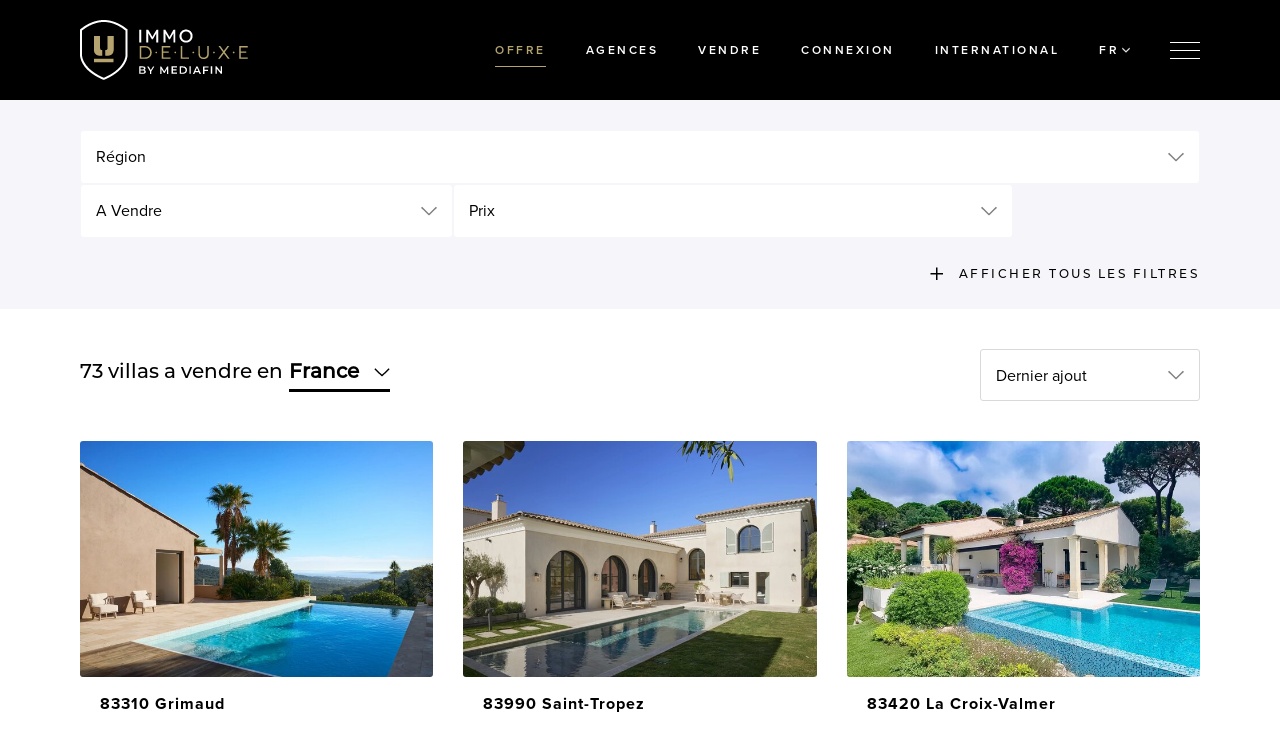

--- FILE ---
content_type: text/html; charset=UTF-8
request_url: https://www.immodeluxe.fr/fr/offre/112/villa
body_size: 38365
content:
<!DOCTYPE html><html class="no-js"><head data-template="tpl_meta"><!-- Meta --><meta charset="utf-8"><meta http-equiv="X-UA-Compatible" content="IE=edge,chrome=1"><title>Des villas de haute qualité a vendre en France chez Luxevastgoed</title><meta name="description" content="Consultez des villas de la plus haute qualité. Immodeluxe.fr biedt u een uniek aanbod residentiële eigendommen aan bij de betere makelaars. Ontdek er snel uw droompand."/><meta name="author" content="Luxevastgoed"/><meta property="article:author" content="Luxevastgoed"/><meta name="dcterms.rights" content="Webatvantage, webatvantage.be"><meta name="viewport" content="width=device-width, initial-scale=1, maximum-scale=1, user-scalable=0"/><meta name="robots" content="all"/><link rel="canonical" href="https://www.immodeluxe.fr/fr/offre/112/villa"/><link rel="next" href="https://www.immodeluxe.fr/fr/offre/112/villa/Page=2"/><link rel="alternate" hreflang="nl-be" href="https://www.luxevastgoed.be/nl/aanbod/112/villa"/><link rel="alternate" hreflang="fr-be" href="https://www.luxevastgoed.be/fr/offre/112/villa"/><link rel="alternate" hreflang="en-be" href="https://www.luxevastgoed.be/en/offer/112/villa"/><link rel="alternate" hreflang="nl-nl" href="https://www.luxevastgoed.nl/nl/aanbod/112/villa"/><link rel="alternate" hreflang="nl-fr" href="https://www.luxevastgoed.nl/fr/offre/112/villa"/><link rel="alternate" hreflang="nl-en" href="https://www.luxevastgoed.nl/en/offer/112/villa"/><link rel="alternate" hreflang="fr-nl" href="https://www.immodeluxe.fr/nl/aanbod/112/villa"/><link rel="alternate" hreflang="fr-fr" href="https://www.immodeluxe.fr/fr/offre/112/villa"/><link rel="alternate" hreflang="en-fr" href="https://www.immodeluxe.fr/en/offer/112/villa"/><link rel="alternate" hreflang="nl-es" href="https://www.luxury-properties.es/nl/aanbod/112/villa"/><link rel="alternate" hreflang="fr-es" href="https://www.luxury-properties.es/fr/offre/112/villa"/><link rel="alternate" hreflang="en-es" href="https://www.luxury-properties.es/en/offer/112/villa"/><link rel="alternate" hreflang="nl-lu" href="https://www.immodeluxe.lu/nl/aanbod/112/villa"/><link rel="alternate" hreflang="fr-lu" href="https://www.immodeluxe.lu/fr/offre/112/villa"/><link rel="alternate" hreflang="en-lu" href="https://www.immodeluxe.lu/en/offer/112/villa"/><link rel="alternate" hreflang="nl-nl" href="https://www.pureluxe.luxevastgoed.nl/nl/aanbod/112/villa"/><!-- FB verify --><meta name="facebook-domain-verification" content="anmrym7cqgac6bsmtvza2udet66a5f"/><!-- Favicons (Generated with http://realfavicongenerator.net/) --><link rel="apple-touch-icon" sizes="180x180" href="https://www.immodeluxe.fr/assets/img/touch/apple-touch-icon.png"><link rel="icon" type="image/png" href="https://www.immodeluxe.fr/assets/img/touch/favicon-32x32.png" sizes="32x32"><link rel="icon" type="image/png" href="https://www.immodeluxe.fr/assets/img/touch/favicon-16x16.png" sizes="16x16"><link rel="manifest" href="https://www.immodeluxe.fr/assets/img/touch/site.webmanifest"><link rel="mask-icon" href="https://www.immodeluxe.fr/assets/img/touch/safari-pinned-tab.svg" color="#000000"><link rel="shortcut icon" href="https://www.immodeluxe.fr/assets/img/touch/favicon.ico"><meta name="msapplication-TileColor" content="#000000"><meta name="msapplication-config" content="https://www.immodeluxe.fr/assets/img/touch/browserconfig.xml"><meta name="theme-color" content="#000000"><!-- FONTS --><link rel="stylesheet" href="https://use.typekit.net/jyo5iwc.css"><!-- CSS --><link rel="stylesheet" href="https://www.immodeluxe.fr/assets/min/ie.css?v=24681a73ab"><link rel="stylesheet" href="https://www.immodeluxe.fr/assets/min/main.css?v=0287d65c6b"><link rel="stylesheet" href="https://www.immodeluxe.fr/assets/min/print.css?v=d41d8cd98f"><!-- HTML5 Shim and Respond.js IE8 support of HTML5 elements and media queries --><!-- WARNING: Respond.js doesn't work if you view the page via file:// --><!--[if lt IE 9]><script src="https://oss.maxcdn.com/html5shiv/3.7.2/html5shiv.min.js"></script><script src="https://oss.maxcdn.com/respond/1.4.2/respond.min.js"></script><![endif]--><!-- Polyfills --><script src="https://www.immodeluxe.fr/assets/min/ga-ec.js?v=c3247975d5" async></script><script src="https://www.immodeluxe.fr/assets/min/polyfill.js?v=24eb685741" async></script><!-- JS Enabled --><script>document.documentElement.className = document.documentElement.className.replace('no-js', 'js');</script><!-- Google Analytics --><!-- Google Tag Manager -->
<script>(function(w,d,s,l,i){w[l]=w[l]||[];w[l].push({'gtm.start':new Date().getTime(),event:'gtm.js'});var f=d.getElementsByTagName(s)[0],j=d.createElement(s),dl=l!='dataLayer'?'&l='+l:'';j.async=true;j.src=
'https://www.googletagmanager.com/gtm.js?id='+i+dl;f.parentNode.insertBefore(j,f);})(window,document,'script','dataLayer','GTM-5XQKRV3');</script>
<!-- End Google Tag Manager --></head>
<body class="touch" data-pageurlid="82"data-language="fr"><!-- Google Tag Manager (noscript) --><noscript><iframe src="https://www.googletagmanager.com/ns.html?id=GTM-MPMWGXZ" height="0" width="0" style="display:none;visibility:hidden"></iframe></noscript><!-- End Google Tag Manager (noscript) --><div id="page-container"><div class="c-advertisement c-advertisement-sticky c-advertisement-top position-relative z-2 border-0"><div class="container-fluid d-flex justify-content-center"><div class="position-relative w-100"><div class="position-absolute top-50 left-50 translate-middle" id="banner-top" data-ad-unit-path="/23007782629/luxevastgoed/France/fr/overview/top" data-scroll-visibility="1" data-scroll-start="1500"></div></div></div></div><div class="d-flex align-items-center justify-content-center" id="c-loader"><svg xmlns="http://www.w3.org/2000/svg" width="127.49px" height="160px" x="0px" y="0px" viewBox="0 0 127.49 160" enable-background="new 0 0 127.49 160"><!-- White gradient --><linearGradient id="loader-gradient-white" gradientUnits="userSpaceOnUse" x1="0" y1="0" x2="100%" y2="100%"><stop offset="0" style="stop-color:#fff" stop-opacity="0"></stop><stop offset="0.5" style="stop-color:#fff"></stop><stop offset="1" style="stop-color:#fff" stop-opacity="0"></stop></linearGradient><!-- White gradient --><linearGradient id="loader-gradient-gold" gradientUnits="userSpaceOnUse" x1="0" y1="0" x2="100%" y2="100%"><stop offset="0" style="stop-color:#B6A46F" stop-opacity="0"></stop><stop offset="0.5" style="stop-color:#B6A46F"></stop><stop offset="1" style="stop-color:#B6A46F" stop-opacity="0"></stop></linearGradient><!-- Paths --><g fill="url(#loader-gradient-white)"><path d="M122.044,92.3c.016.365,1.294,36.583-58.3,61.943-17.369-7.4-40.354-20.437-51.888-40.706-6.8-11.947-6.429-20.9-6.408-21.312V28.052C31.615,7.036,55.483,5.4,62.193,5.4c.766,0,1.238.019,1.547.038l.171-.006Q64.6,5.393,65.3,5.4c6.71,0,30.576,1.638,56.741,22.651V92.126l0,.174Zm5.429-.219V25.493l-.987-.808C98.55,1.78,72.59,0,65.3,0c-.825,0-1.382.022-1.489.038C63.269.011,62.729,0,62.19,0,54.9,0,28.936,1.78,1,24.685l-.987.808V92.014C-.041,93.1-.34,102.953,7,115.973c12.283,21.776,36.559,35.564,54.8,43.312l1.945.715,2.022-.747c18.188-7.729,42.442-21.52,54.718-43.28C127.823,102.966,127.529,93.119,127.473,92.078Z"/></g><g fill="url(#loader-gradient-gold)"><path d="M37.351,111.976h53.36v-8H37.351ZM53,75.539V42.608H37.351V80.267c0,9.3,6.251,15.7,14.938,15.7H58.7V80.614C53.666,80.286,53,79.1,53,75.539m22.054,0V42.608H90.711V80.267c0,9.3-6.248,15.7-14.935,15.7H69.367V80.614c5.029-.328,5.691-1.513,5.691-5.075"/></g></svg></div>
<div id="l-menu" data-overlay data-push="right"><div class="menu-content d-flex align-items-center justify-content-center ml-lg-auto"><nav class="nav flex-column text-center text-lg-left px-4 px-lg-6 px-xl-8 py-2 py-lg-4 py-xl-6"><a class="nav-link active" href="https://www.immodeluxe.fr/fr/offre"><span class="d-inline-block">Offre</span></a><a class="nav-link" href="https://www.immodeluxe.fr/fr/agences"><span class="d-inline-block">Agences</span></a><a class="nav-link" href="https://www.immodeluxe.fr/fr/vendre-votre-maison"><span class="d-inline-block">Vendre</span></a><a class="nav-link" href="https://www.immodeluxe.fr/fr/projets"><span class="d-inline-block">Projets</span></a><a class="nav-link" href="https://www.immodeluxe.fr/fr/publicaties"><span class="d-inline-block">Publications</span></a><a class="nav-link" href="https://www.immodeluxe.fr/fr/connectez"><span class="d-inline-block">Connexion</span></a><a class="nav-link" href="https://www.immodeluxe.fr/fr/afficher"><span class="d-inline-block">Annoncer</span></a><a class="nav-link" href="https://www.immodeluxe.fr/fr/contact"><span class="d-inline-block">Contact</span></a></nav><button class="btn btn-close-overlay btn-close-menu border-dark d-flex align-items-center justify-content-center p-0 mt-2 mt-lg-4 mr-2 mr-lg-4" data-toggle-overlay="l-menu"><svg class="icon shape-close fill-white"><use xmlns:xlink="http://www.w3.org/1999/xlink" xlink:href="https://www.immodeluxe.fr/assets/img/svg-defs.svg?v=e3a0be9b20#shape-close"></use></svg>
</button></div><div class="overlay-backdrop" data-toggle-overlay="l-menu"></div></div>
<!--[if lte IE 10]><div class="alert alert-warning alert-dismissible browsehappy" role="alert">Vous utilisez un <strong>périmé</strong> navigateur.<a target="_blank" href="http://browsehappy.com/">Mettre à jour votre navigateur</a> pour améliorer votre expérience.<button type="button" class="close" data-dismiss="alert"><span aria-hidden="true">&times;</span><span class="sr-only">Close</span></button></div><![endif]--><nav class="navbar px-0 py-lg-2 navbar-dark bg-black" id="header"><div class="container-fluid navbar-expand-lg"><a class="navbar-brand" href="https://www.immodeluxe.fr/fr/acceuil"><img src="https://www.immodeluxe.fr/assets/img/svg/logo_fr.svg" alt="Immo de Luxe"></a><div class="collapse navbar-collapse" aria-expanded="false"><nav class="navbar-nav ml-auto text-white"><a class="nav-link active" href="https://www.immodeluxe.fr/fr/offre">Offre</a><a class="nav-link" href="https://www.immodeluxe.fr/fr/agences">Agences</a><a class="nav-link" href="https://www.immodeluxe.fr/fr/vendre-votre-maison">Vendre</a><a class="nav-link" href="https://www.immodeluxe.fr/fr/connectez">Connexion</a></nav></div><ul class="navbar-nav ml-auto flex-row ml-lg-0 mr-n1 mr-lg-0"><li class="nav-item"><button class="nav-link nav-link-btn border-0" type="button" data-toggle-overlay="l-language" data-track='{"el": "country-selector"}'><span class="d-none d-sm-inline">International</span><svg class="icon shape-globe fill-white d-sm-none"><use xmlns:xlink="http://www.w3.org/1999/xlink" xlink:href="https://www.immodeluxe.fr/assets/img/svg-defs.svg?v=e3a0be9b20#shape-globe"></use></svg>
</button></li><li class="nav-item"><div class="dropdown dropdown-languages"><button class="nav-link nav-link-btn border-0" type="button" data-toggle="dropdown" aria-haspopup="true" aria-expanded="false" data-display="static">FR<svg class="icon shape-chevron fill-white"><use xmlns:xlink="http://www.w3.org/1999/xlink" xlink:href="https://www.immodeluxe.fr/assets/img/svg-defs.svg?v=e3a0be9b20#shape-chevron"></use></svg>
</button><div class="dropdown-menu dropdown-menu-languages bg-dark border-0" data-propagation><ul class="list-unstyled mb-0"><li class="nav-item"><a class="nav-link" href="https://www.immodeluxe.fr/nl/aanbod/112/villa">nl</a></li><li class="nav-item active"><a class="nav-link" href="https://www.immodeluxe.fr/fr/offre/112/villa">fr</a></li><li class="nav-item"><a class="nav-link" href="https://www.immodeluxe.fr/en/offer/112/villa">en</a></li></ul></div></div></li></ul><button class="navbar-toggler d-flex flex-column border-0" type="button" data-toggle-overlay="l-menu"><span class="icon-bar"></span><span class="icon-bar"></span><span class="icon-bar"></span></button></div></nav>
<main data-page="properties-overview" data-namespace="PropertiesOverview" role="main"><div class="bg-light pt-2 pt-lg-3 pb-2"><div class="container-fluid navbar-expand-lg"><div class="u-mw-12"><button class="btn-refine-results btn btn-outline-primary d-lg-none w-100" type="button" data-toggle="collapse" data-target=".l-search-form" aria-expanded="false" aria-controls="l-search-form">Affiner les résultats</button><form class="l-search-form collapse navbar-collapse flex-column" name="filter-form" method="post" data-ajax="https://www.immodeluxe.fr/fr/ajax/properties_overview.php" data-extratemplates="tpl_urlchanger tpl_properties_overview_grid tpl_properties_featured tpl_properties_overview_sorting tpl_properties_overview_activefilters"><input type="hidden" name="action" value="filter"><div class="form-row w-100 mt-lg-0"><div class="form-group col-sm-12 col-xxl-4 has-icon mb-0"><div class="dropdown"><button class="custom-select form-control border-0" type="button" id="type-dropdown" data-toggle="dropdown" aria-haspopup="true" aria-expanded="false" data-display="static">Région</button><div class="dropdown-menu" aria-labelledby="type-dropdown" data-propagation><div class="dropdown-menu-wrapper"><div class="dropdown-item custom-control custom-checkbox"><input type="checkbox" name="Filters[PropertyRegions][]" class="custom-control-input" id="type-16" value="16" ><label class="custom-control-label" for="type-16"><a href="" data-prevent>Azurenkust</a></label></div><div class="dropdown-item custom-control custom-checkbox"><input type="checkbox" name="Filters[PropertyRegions][]" class="custom-control-input" id="type-17" value="17" ><label class="custom-control-label" for="type-17"><a href="" data-prevent>Bourgogne</a></label></div><div class="dropdown-item custom-control custom-checkbox"><input type="checkbox" name="Filters[PropertyRegions][]" class="custom-control-input" id="type-53" value="53" ><label class="custom-control-label" for="type-53"><a href="" data-prevent>Dordogne</a></label></div><div class="dropdown-item custom-control custom-checkbox"><input type="checkbox" name="Filters[PropertyRegions][]" class="custom-control-input" id="type-15" value="15" ><label class="custom-control-label" for="type-15"><a href="" data-prevent>Provence</a></label></div></div><div class="dropdown-item submit-wrapper"><button class="btn btn-sm btn-primary btn-submit w-100" type="button" data-submit>Sauvegarder</button></div></div></div></div><div class="form-group col-md-4 col-xxl-2 has-icon mb-0"><div class="dropdown"><button class="custom-select form-control border-0" type="button" id="for-sale-for-rent-dropdown" data-toggle="dropdown" aria-haspopup="true" aria-expanded="false" data-display="static">A Vendre</button><div class="dropdown-menu" aria-labelledby="type-dropdown" data-propagation><div class="dropdown-menu-wrapper"><div class="dropdown-item custom-control custom-radio"><input type="radio" name="Filters[PropertySellType]" class="custom-control-input default" id="PropertySellType-1" value="1" checked data-watch-change><label class="custom-control-label" for="PropertySellType-1"><a href="https://www.immodeluxe.fr/fr/a-vendre" data-prevent>A Vendre</a></label></div><div class="dropdown-item custom-control custom-radio"><input type="radio" name="Filters[PropertySellType]" class="custom-control-input" id="PropertySellType-2" value="2"  data-watch-change><label class="custom-control-label" for="PropertySellType-2"><a href="https://www.immodeluxe.fr/fr/a-louer" data-prevent>A Louer</a></label></div></div><div class="dropdown-item submit-wrapper"><button class="btn btn-sm btn-primary btn-submit w-100" type="button" data-submit>Sauvegarder</button></div></div></div></div><div class="form-group col-sm-6 col-lg-6 col-sm-12 has-icon mb-0"><div class="dropdown" data-watch-checked><button class="custom-select form-control border-0" type="button" id="price-dropdown" data-toggle="dropdown" aria-haspopup="true" aria-expanded="false" data-display="static">Prix</button><div class="dropdown-menu" aria-labelledby="price-dropdown" data-propagation><div class="dropdown-menu-wrapper" id="price-dropdown-container"><div class="dropdown-item custom-control custom-checkbox" data-selltype="1"><input type="checkbox" name="Filters[PropertySellTypePriceRanges][]" class="custom-control-input" id="price-1" value="1" ><label class="custom-control-label" for="price-1">€ 500.000 - € 750.000</label></div><div class="dropdown-item custom-control custom-checkbox" data-selltype="1"><input type="checkbox" name="Filters[PropertySellTypePriceRanges][]" class="custom-control-input" id="price-2" value="2" ><label class="custom-control-label" for="price-2">€ 750.000 - € 1.000.000</label></div><div class="dropdown-item custom-control custom-checkbox" data-selltype="1"><input type="checkbox" name="Filters[PropertySellTypePriceRanges][]" class="custom-control-input" id="price-3" value="3" ><label class="custom-control-label" for="price-3">€ 1.000.000 - € 1.250.000</label></div><div class="dropdown-item custom-control custom-checkbox" data-selltype="1"><input type="checkbox" name="Filters[PropertySellTypePriceRanges][]" class="custom-control-input" id="price-4" value="4" ><label class="custom-control-label" for="price-4">€ 1.250.000 - € 1.500.000</label></div><div class="dropdown-item custom-control custom-checkbox" data-selltype="1"><input type="checkbox" name="Filters[PropertySellTypePriceRanges][]" class="custom-control-input" id="price-5" value="5" ><label class="custom-control-label" for="price-5">€ 1.500.000 - € 2.000.000</label></div><div class="dropdown-item custom-control custom-checkbox" data-selltype="1"><input type="checkbox" name="Filters[PropertySellTypePriceRanges][]" class="custom-control-input" id="price-6" value="6" ><label class="custom-control-label" for="price-6">€ 2.000.000 - € 3.000.000</label></div><div class="dropdown-item custom-control custom-checkbox" data-selltype="1"><input type="checkbox" name="Filters[PropertySellTypePriceRanges][]" class="custom-control-input" id="price-7" value="7" ><label class="custom-control-label" for="price-7">€ 3.000.000 - € 4.500.000</label></div><div class="dropdown-item custom-control custom-checkbox" data-selltype="1"><input type="checkbox" name="Filters[PropertySellTypePriceRanges][]" class="custom-control-input" id="price-8" value="8" ><label class="custom-control-label" for="price-8">> € 4.500.000</label></div></div><div class="dropdown-item submit-wrapper"><button class="btn btn-sm btn-primary btn-submit w-100" type="button" data-submit>Sauvegarder</button></div></div></div></div></div><div class="form-row expand-filters w-100 collapse " id="expand-filters"><div class="form-group col-sm-6 col-lg-4 col-xl has-icon mb-0"><div class="dropdown" data-watch-checked><button class="custom-select form-control border-0" type="button" id="plot-area-dropdown" data-toggle="dropdown" aria-haspopup="true" aria-expanded="false" data-display="static">Superficie du terrain</button><div class="dropdown-menu" aria-labelledby="plot-area-dropdown" data-propagation><div class="dropdown-menu-wrapper"><div class="dropdown-item custom-control custom-checkbox"><input type="checkbox" name="Filters[PropertySizeGroundRanges][]" class="custom-control-input" id="plot-area-1" value="1" ><label class="custom-control-label" for="plot-area-1">0 - 1000m²</label></div><div class="dropdown-item custom-control custom-checkbox"><input type="checkbox" name="Filters[PropertySizeGroundRanges][]" class="custom-control-input" id="plot-area-2" value="2" ><label class="custom-control-label" for="plot-area-2">1.000m² - 2.500m²</label></div><div class="dropdown-item custom-control custom-checkbox"><input type="checkbox" name="Filters[PropertySizeGroundRanges][]" class="custom-control-input" id="plot-area-3" value="3" ><label class="custom-control-label" for="plot-area-3">2.500m² - 5.000m²</label></div><div class="dropdown-item custom-control custom-checkbox"><input type="checkbox" name="Filters[PropertySizeGroundRanges][]" class="custom-control-input" id="plot-area-4" value="4" ><label class="custom-control-label" for="plot-area-4">5.000m² - 10.000m²</label></div><div class="dropdown-item custom-control custom-checkbox"><input type="checkbox" name="Filters[PropertySizeGroundRanges][]" class="custom-control-input" id="plot-area-5" value="5" ><label class="custom-control-label" for="plot-area-5">> 10.000m²</label></div></div><div class="dropdown-item submit-wrapper"><button class="btn btn-sm btn-primary btn-submit w-100" type="button" data-submit>Sauvegarder</button></div></div></div></div><div class="form-group col-sm-6 col-lg-4 col-xl has-icon mb-0"><div class="dropdown" data-watch-checked><button class="custom-select form-control border-0" type="button" id="living-area-dropdown" data-toggle="dropdown" aria-haspopup="true" aria-expanded="false" data-display="static">Surface habitable</button><div class="dropdown-menu" aria-labelledby="living-area-dropdown" data-propagation><div class="dropdown-menu-wrapper"><div class="dropdown-item custom-control custom-checkbox"><input type="checkbox" name="Filters[PropertySizeHouseRanges][]" class="custom-control-input" id="living-area-1" value="1" ><label class="custom-control-label" for="living-area-1">0 - 100m²</label></div><div class="dropdown-item custom-control custom-checkbox"><input type="checkbox" name="Filters[PropertySizeHouseRanges][]" class="custom-control-input" id="living-area-2" value="2" ><label class="custom-control-label" for="living-area-2">100m² - 250m²</label></div><div class="dropdown-item custom-control custom-checkbox"><input type="checkbox" name="Filters[PropertySizeHouseRanges][]" class="custom-control-input" id="living-area-3" value="3" ><label class="custom-control-label" for="living-area-3">250m² - 500m²</label></div><div class="dropdown-item custom-control custom-checkbox"><input type="checkbox" name="Filters[PropertySizeHouseRanges][]" class="custom-control-input" id="living-area-4" value="4" ><label class="custom-control-label" for="living-area-4">500m² - 1000m²</label></div><div class="dropdown-item custom-control custom-checkbox"><input type="checkbox" name="Filters[PropertySizeHouseRanges][]" class="custom-control-input" id="living-area-5" value="5" ><label class="custom-control-label" for="living-area-5">> 1000m²</label></div></div><div class="dropdown-item submit-wrapper"><button class="btn btn-sm btn-primary btn-submit w-100" type="button" data-submit>Sauvegarder</button></div></div></div></div><div class="form-group col-sm-6 col-lg-4 col-xl has-icon mb-0"><div class="dropdown" data-watch-checked><button class="custom-select form-control border-0" type="button" id="property-state-build-year-type-dropdown" data-toggle="dropdown" aria-haspopup="true" aria-expanded="false" data-display="static">Type de construction</button><div class="dropdown-menu" aria-labelledby="property-state-build-year-type-dropdown" data-propagation><div class="dropdown-menu-wrapper"><div class="dropdown-item custom-control custom-checkbox"><input type="checkbox" name="Filters[PropertyStateBuildYearTypes][]" class="custom-control-input" id="property-state-build-year-type-1" value="1" ><label class="custom-control-label" for="property-state-build-year-type-1">Nouveau Bâtiment</label></div><div class="dropdown-item custom-control custom-checkbox"><input type="checkbox" name="Filters[PropertyStateBuildYearTypes][]" class="custom-control-input" id="property-state-build-year-type-2" value="2" ><label class="custom-control-label" for="property-state-build-year-type-2">Propriété existante</label></div></div><div class="dropdown-item submit-wrapper"><button class="btn btn-sm btn-primary btn-submit w-100" type="button" data-submit>Sauvegarder</button></div></div></div></div><div class="form-group has-button col-sm-6 col-lg col-xl mb-0"><label for="reference-search" class="sr-only">Recherche par référence</label><input class="form-control border-0 js-watch-input" type="text" id="reference-search" name="Filters[ReferenceSearch]" value="" placeholder="Recherche par référence"><button class="btn btn-link" type="submit"><svg class="icon shape-arrow arrow-right fill-black"><use xmlns:xlink="http://www.w3.org/1999/xlink" xlink:href="https://www.immodeluxe.fr/assets/img/svg-defs.svg?v=e3a0be9b20#shape-arrow"></use></svg>
</button></div></div></form>
<div class="filter-expand-wrapper d-flex flex-column-reverse flex-md-row justify-content-md-between align-items-start mt-lg-2"><div id="active-filters" data-template="tpl_properties_overview_activefilters" data-effect="replaceWith"><ul class="list-inline l-active-filters mb-0"></ul></div>
<button class="d-none d-lg-inline-block btn text-sm-uppercase text-black p-0 ml-auto ml-md-0 text-right btn-more-filters" type="button" data-toggle="collapse" data-target="#expand-filters" aria-expanded="false"aria-controls="expand-filters"><svg class="icon shape-plus fill-black"><use xmlns:xlink="http://www.w3.org/1999/xlink" xlink:href="https://www.immodeluxe.fr/assets/img/svg-defs.svg?v=e3a0be9b20#shape-plus"></use></svg>
<span class="text" data-text-show="Afficher tous les filtres" data-text-hide="Afficher moins de filtres"><span class="sr-only">Afficher tous les filtres</span></span></button></div></div></div></div><div data-template="tpl_properties_featured" data-effect="replaceWith"></div><div data-template="tpl_properties_overview_sorting" data-effect="replaceWith"><div class="container-fluid mt-md-4"><div class="u-mw-12 d-flex flex-column flex-lg-row align-items-center"><h1 class="h2 d-none d-md-flex lead mb-0"><span class="properties-counter" data-count="73">73</span>&nbsp;villas a vendre en <button class="font-weight-bold text-black btn-country d-flex justify-content-between align-items-center" type="button" data-toggle-overlay="l-language" id="overview-globe-element" data-track='{"el": "country-selector"}'>France<span class="d-inline-block ml-1half"><svg class="icon shape-chevron fill-black"><use xmlns:xlink="http://www.w3.org/1999/xlink" xlink:href="https://www.immodeluxe.fr/assets/img/svg-defs.svg?v=e3a0be9b20#shape-chevron"></use></svg>
</span></button></h1><div class="views-and-sorting ml-lg-auto row justify-content-end mt-3 mt-lg-0"><div class="col-auto d-flex align-items-center justify-content-end justify-content-md-center"><div class="form-group w-100 mb-0"><label class="sr-only" for="sort">Dernier ajout</label><select class="custom-select form-control" id="sort" name="Sorting"><option id="SortNew" value="new" >Dernier ajout</option><option id="SortPriceAsc" value="price-asc" >Prix croissant</option><option id="SortPriceDesc" value="price-desc" >Prix décroissant</option><option id="SortViews" value="views" >Les plus consultés</option></select></div></div></div></div></div></div>
<div class="container-fluid" data-template="tpl_properties_overview_grid" data-effect="replaceWith" data-jquery="page.filterCompleted"><div class="u-mw-12"><div class="row b-row-products mt-lg-n2"><div class="col-12 col-sm-6 col-xl-4 mt-3 mt-sm-4 mt-lg-6" data-section><a class="c-property d-block" href="https://www.immodeluxe.fr/fr/bien/19110748687/villa-entierement-renovee-avec-vue-mer-imprenable-situee-a-grimaud" data-id="110748687"><img class="img-fluid w-100" src="https://www.luxevastgoed.be/Cached/2618037/piece/412x618/volledig-gerenoveerde-villa-met-prachtig-zeezicht-gelegen-in-grimaud-001.jpg" alt="Villa entièrement rénovée avec vue mer imprenable, située à Grimaud..."><div class="caption bg-white px-md-2 pt-1half"><div class="d-flex align-items-end justify-content-between position-relative"><p class="city font-weight-bold text-black mb-0">83310 Grimaud</p></div><div class="meta-wrapper d-flex flex-wrap"><p class="price mb-0 text-gray-600 pr-md-3 pr-xl-4 mr-auto">€&nbsp;4.260.000</p><p class="meta text-13 d-none d-md-flex align-items-center mb-0"><span class="plot-area text-gray-600">330 m&sup2;</span><span class="views d-inline-flex align-items-center text-gray-600 ml-2"><svg class="icon shape-views fill-gray-600 mr-1"><use xmlns:xlink="http://www.w3.org/1999/xlink" xlink:href="https://www.immodeluxe.fr/assets/img/svg-defs.svg?v=e3a0be9b20#shape-views"></use></svg>
781</span></p></div></div></a>
</div><div class="col-12 col-sm-6 col-xl-4 mt-3 mt-sm-4 mt-lg-6" data-section><a class="c-property d-block" href="https://www.immodeluxe.fr/fr/bien/19710248108/villa-entierement-renovee-situee-pres-de-la-place-des-lices-au-coeur-de-saint-tropez" data-id="710248108"><img class="img-fluid w-100" src="https://www.luxevastgoed.be/Cached/2616200/piece/412x618/volledig-gerenoveerde-villa-gelegen-vlakbij-place-des-lices-in-het-hart-van-saint-tropez-001.jpg" alt="Villa entièrement rénovée, située près de la "Place des Lices", au coeur de Saint-Tropez..."><div class="caption bg-white px-md-2 pt-1half"><div class="d-flex align-items-end justify-content-between position-relative"><p class="city font-weight-bold text-black mb-0">83990 Saint-Tropez</p></div><div class="meta-wrapper d-flex flex-wrap"><p class="price mb-0 text-gray-600 pr-md-3 pr-xl-4 mr-auto">€&nbsp;8.700.000</p><p class="meta text-13 d-none d-md-flex align-items-center mb-0"><span class="plot-area text-gray-600">268 m&sup2;</span><span class="views d-inline-flex align-items-center text-gray-600 ml-2"><svg class="icon shape-views fill-gray-600 mr-1"><use xmlns:xlink="http://www.w3.org/1999/xlink" xlink:href="https://www.immodeluxe.fr/assets/img/svg-defs.svg?v=e3a0be9b20#shape-views"></use></svg>
905</span></p></div></div></a>
</div><div class="col-12 col-sm-6 col-xl-4 mt-3 mt-sm-4 mt-lg-6" data-section><a class="c-property d-block" href="https://www.immodeluxe.fr/fr/bien/19310743740/gigaro-ndash-luxueuse-villa-contemporaine-avec-vue-panoramique-sur-la-mer" data-id="310743740"><img class="img-fluid w-100" src="https://www.luxevastgoed.be/Cached/2604251/piece/412x618/gigaro-luxueuze-hedendaagse-villa-met-panoramisch-zeezicht001.jpg" alt="Gigaro – Luxueuse villa contemporaine avec vue panoramique sur la mer"><div class="caption bg-white px-md-2 pt-1half"><div class="d-flex align-items-end justify-content-between position-relative"><p class="city font-weight-bold text-black mb-0">83420 La Croix-Valmer</p></div><div class="meta-wrapper d-flex flex-wrap"><p class="price mb-0 text-gray-600 pr-md-3 pr-xl-4 mr-auto">€&nbsp;3.750.000</p><p class="meta text-13 d-none d-md-flex align-items-center mb-0"><span class="plot-area text-gray-600">195 m&sup2;</span><span class="views d-inline-flex align-items-center text-gray-600 ml-2"><svg class="icon shape-views fill-gray-600 mr-1"><use xmlns:xlink="http://www.w3.org/1999/xlink" xlink:href="https://www.immodeluxe.fr/assets/img/svg-defs.svg?v=e3a0be9b20#shape-views"></use></svg>
516</span></p></div></div></a>
</div><div class="col-12 col-sm-6 col-xl-4 mt-3 mt-sm-4 mt-lg-6" data-section><a class="c-property d-block" href="https://www.immodeluxe.fr/fr/bien/19110136933/villa-exclusive-a-seulement-10minutes-du-centre-de-saint-tropez" data-id="110136933"><img class="img-fluid w-100" src="https://www.luxevastgoed.be/Cached/2585332/piece/412x618/exclusieve-villa-op-slechts-10min-van-saint-tropez-centrum-001.jpg" alt="Villa exclusive à seulement 10minutes du centre de Saint-Tropez"><div class="caption bg-white px-md-2 pt-1half"><div class="d-flex align-items-end justify-content-between position-relative"><p class="city font-weight-bold text-black mb-0">83990 Saint-Tropez</p></div><div class="meta-wrapper d-flex flex-wrap"><p class="price mb-0 text-gray-600 pr-md-3 pr-xl-4 mr-auto">€&nbsp;9.490.000</p><p class="meta text-13 d-none d-md-flex align-items-center mb-0"><span class="plot-area text-gray-600">505 m&sup2;</span><span class="views d-inline-flex align-items-center text-gray-600 ml-2"><svg class="icon shape-views fill-gray-600 mr-1"><use xmlns:xlink="http://www.w3.org/1999/xlink" xlink:href="https://www.immodeluxe.fr/assets/img/svg-defs.svg?v=e3a0be9b20#shape-views"></use></svg>
1.381</span></p></div></div></a>
</div><div class="col-12 col-sm-6 col-xl-4 mt-3 mt-sm-4 mt-lg-6" data-section><a class="c-property d-block" href="https://www.immodeluxe.fr/fr/bien/19210031677/propriete-raffinee-de-grand-standing-offrant-une-vue-imprenable-sur-le-cap-lardier-et-la-mediterranee" data-id="210031677"><img class="img-fluid w-100" src="https://www.luxevastgoed.be/Cached/2574254/piece/412x618/prestigieuze-villa-met-adembenemend-uitzicht-over-cap-lardier-en-de-middellandse-zee-001.jpg" alt="Propriété raffinée de grand standing, offrant une vue imprenable sur le Cap Lardier et la Méditerranée."><div class="caption bg-white px-md-2 pt-1half"><div class="d-flex align-items-end justify-content-between position-relative"><p class="city font-weight-bold text-black mb-0">83420 La Croix-Valmer</p></div><div class="meta-wrapper d-flex flex-wrap"><p class="price mb-0 text-gray-600 pr-md-3 pr-xl-4 mr-auto">€&nbsp;6.450.000</p><p class="meta text-13 d-none d-md-flex align-items-center mb-0"><span class="plot-area text-gray-600">440 m&sup2;</span><span class="views d-inline-flex align-items-center text-gray-600 ml-2"><svg class="icon shape-views fill-gray-600 mr-1"><use xmlns:xlink="http://www.w3.org/1999/xlink" xlink:href="https://www.immodeluxe.fr/assets/img/svg-defs.svg?v=e3a0be9b20#shape-views"></use></svg>
401</span></p></div></div></a>
</div><div class="col-12 col-sm-6 col-xl-4 mt-3 mt-sm-4 mt-lg-6" data-section><a class="c-property d-block" href="https://www.immodeluxe.fr/fr/bien/19210431778/villa-de-prestige-avec-vue-panoramique-sur-la-mer" data-id="210431778"><img class="img-fluid w-100" src="https://www.luxevastgoed.be/Cached/2574286/piece/412x618/prestigevilla-met-panoramisch-zeezicht001.jpg" alt="Villa de prestige avec vue panoramique sur la mer..."><div class="caption bg-white px-md-2 pt-1half"><div class="d-flex align-items-end justify-content-between position-relative"><p class="city font-weight-bold text-black mb-0">83120 Sainte-Maxime</p></div><div class="meta-wrapper d-flex flex-wrap"><p class="price mb-0 text-gray-600 pr-md-3 pr-xl-4 mr-auto">€&nbsp;4.250.000</p><p class="meta text-13 d-none d-md-flex align-items-center mb-0"><span class="plot-area text-gray-600">248 m&sup2;</span><span class="views d-inline-flex align-items-center text-gray-600 ml-2"><svg class="icon shape-views fill-gray-600 mr-1"><use xmlns:xlink="http://www.w3.org/1999/xlink" xlink:href="https://www.immodeluxe.fr/assets/img/svg-defs.svg?v=e3a0be9b20#shape-views"></use></svg>
406</span></p></div></div></a>
</div><div class="col-12 col-sm-6 col-xl-4 mt-3 mt-sm-4 mt-lg-6" data-section><a class="c-property d-block" href="https://www.immodeluxe.fr/fr/bien/19210130683/villa-d-exception-a-vendre-a-la-croix-valmer-secteur-gigaro" data-id="210130683"><img class="img-fluid w-100" src="https://www.luxevastgoed.be/Cached/2571936/piece/412x618/uitzonderlijke-villa-te-koop-in-la-croix-valmer-wijk-gigaro001.jpg" alt="Villa d’exception à vendre à La Croix-Valmer, secteur Gigaro"><div class="caption bg-white px-md-2 pt-1half"><div class="d-flex align-items-end justify-content-between position-relative"><p class="city font-weight-bold text-black mb-0">83420 La Croix-Valmer</p></div><div class="meta-wrapper d-flex flex-wrap"><p class="price mb-0 text-gray-600 pr-md-3 pr-xl-4 mr-auto">€&nbsp;10.300.000</p><p class="meta text-13 d-none d-md-flex align-items-center mb-0"><span class="plot-area text-gray-600">370 m&sup2;</span><span class="views d-inline-flex align-items-center text-gray-600 ml-2"><svg class="icon shape-views fill-gray-600 mr-1"><use xmlns:xlink="http://www.w3.org/1999/xlink" xlink:href="https://www.immodeluxe.fr/assets/img/svg-defs.svg?v=e3a0be9b20#shape-views"></use></svg>
1.074</span></p></div></div></a>
</div><div class="col-12 col-sm-6 col-xl-4 mt-3 mt-sm-4 mt-lg-6" data-section><a class="c-property d-block" href="https://www.immodeluxe.fr/fr/bien/19710830084/propriete-situee-au-coeur-de-gigaro-de-la-presqu-ile-de-saint-tropez-la-croix-valmer" data-id="710830084"><img class="img-fluid w-100" src="https://www.luxevastgoed.be/Cached/2571966/piece/412x618/eigendom-gelegen-in-het-hart-van-gigaro-op-het-schiereiland-saint-tropez-la-croix-valmer001.jpg" alt="Propriété située au coeur de Gigaro, de la Presqu’île de Saint-Tropez / La Croix-Valmer"><div class="caption bg-white px-md-2 pt-1half"><div class="d-flex align-items-end justify-content-between position-relative"><p class="city font-weight-bold text-black mb-0">83420 La Croix-Valmer</p></div><div class="meta-wrapper d-flex flex-wrap"><p class="price mb-0 text-gray-600 pr-md-3 pr-xl-4 mr-auto">€&nbsp;3.490.000</p><p class="meta text-13 d-none d-md-flex align-items-center mb-0"><span class="plot-area text-gray-600">190 m&sup2;</span><span class="views d-inline-flex align-items-center text-gray-600 ml-2"><svg class="icon shape-views fill-gray-600 mr-1"><use xmlns:xlink="http://www.w3.org/1999/xlink" xlink:href="https://www.immodeluxe.fr/assets/img/svg-defs.svg?v=e3a0be9b20#shape-views"></use></svg>
275</span></p></div></div></a>
</div><div class="col-12 col-sm-6 col-xl-4 mt-3 mt-sm-4 mt-lg-6" data-section><a class="c-property d-block" href="https://www.immodeluxe.fr/fr/bien/19310626906/villa-contemporaine-d-architecte-ndash-sainte-maxime" data-id="310626906"><img class="img-fluid w-100" src="https://www.luxevastgoed.be/Cached/2559563/piece/412x618/moderne-architectenvilla-sainte-maxime001.jpg" alt="Villa contemporaine d’architecte – Sainte-Maxime"><div class="caption bg-white px-md-2 pt-1half"><div class="d-flex align-items-end justify-content-between position-relative"><p class="city font-weight-bold text-black mb-0">83120 Sainte-Maxime</p></div><div class="meta-wrapper d-flex flex-wrap"><p class="price mb-0 text-gray-600 pr-md-3 pr-xl-4 mr-auto">€&nbsp;2.200.000</p><p class="meta text-13 d-none d-md-flex align-items-center mb-0"><span class="plot-area text-gray-600">185 m&sup2;</span><span class="views d-inline-flex align-items-center text-gray-600 ml-2"><svg class="icon shape-views fill-gray-600 mr-1"><use xmlns:xlink="http://www.w3.org/1999/xlink" xlink:href="https://www.immodeluxe.fr/assets/img/svg-defs.svg?v=e3a0be9b20#shape-views"></use></svg>
952</span></p></div></div></a>
</div><div class="col-12 col-sm-6 col-xl-4 mt-3 mt-sm-4 mt-lg-6" data-section><a class="c-property d-block" href="https://www.immodeluxe.fr/fr/bien/19310425207/elegante-villa-a-grimaud-beauvallon-ndash-domaine-du-golfe-bleu" data-id="310425207"><img class="img-fluid w-100" src="https://www.luxevastgoed.be/Cached/2557018/piece/412x618/elegante-villa-in-grimaud-beauvallon-domaine-du-golfe-bleu001.jpg" alt="Élégante villa à Grimaud Beauvallon – Domaine du Golfe Bleu"><div class="caption bg-white px-md-2 pt-1half"><div class="d-flex align-items-end justify-content-between position-relative"><p class="city font-weight-bold text-black mb-0">83310 Grimaud</p></div><div class="meta-wrapper d-flex flex-wrap"><p class="price mb-0 text-gray-600 pr-md-3 pr-xl-4 mr-auto">€&nbsp;1.795.000</p><p class="meta text-13 d-none d-md-flex align-items-center mb-0"><span class="plot-area text-gray-600">170 m&sup2;</span><span class="views d-inline-flex align-items-center text-gray-600 ml-2"><svg class="icon shape-views fill-gray-600 mr-1"><use xmlns:xlink="http://www.w3.org/1999/xlink" xlink:href="https://www.immodeluxe.fr/assets/img/svg-defs.svg?v=e3a0be9b20#shape-views"></use></svg>
389</span></p></div></div></a>
</div><div class="col-12 col-sm-6 col-xl-4 mt-3 mt-sm-4 mt-lg-6" data-section><a class="c-property d-block" href="https://www.immodeluxe.fr/fr/bien/19310422008/exclusivite-chalet-traditionnel-proche-des-pistes-a-la-tania-coeur-des-3-vallees" data-id="310422008"><img class="img-fluid w-100" src="https://www.luxevastgoed.be/Cached/2550513/piece/412x618/310422008-1761560846-7908.jpeg" alt="Exclusivité - Chalet traditionnel proche des pistes à La Tania, coeur des 3 Vallées"><div class="caption bg-white px-md-2 pt-1half"><div class="d-flex align-items-end justify-content-between position-relative"><p class="city font-weight-bold text-black mb-0">73120 COURCHEVEL</p></div><div class="meta-wrapper d-flex flex-wrap"><p class="price mb-0 text-gray-600 pr-md-3 pr-xl-4 mr-auto">€&nbsp;2.830.000</p><p class="meta text-13 d-none d-md-flex align-items-center mb-0"><span class="views d-inline-flex align-items-center text-gray-600 ml-2"><svg class="icon shape-views fill-gray-600 mr-1"><use xmlns:xlink="http://www.w3.org/1999/xlink" xlink:href="https://www.immodeluxe.fr/assets/img/svg-defs.svg?v=e3a0be9b20#shape-views"></use></svg>
365</span></p></div></div></a>
</div> 							<div class="col-12 col-md-6 col-xl-4 mt-3 mt-sm-4 mt-lg-6 mb-3 mb-sm-0"><a href="https://www.immodeluxe.fr/fr/contact" class="c-advertisement-fallback p-4 p-xl-3 p-xxl-4"><img src="https://www.immodeluxe.fr/assets/img/svg/logo_dark_contrast_symbol.svg" class="img-fluid mx-auto mb-3" alt="Logo Luxevastgoed" title="Logo Luxevastgoed" /><p class="my-0 text-center h3">Votre publicité ici?</p><p class="mb-0 mt-1 text-center text-uppercase text-gray-500">Contactez-nous pour plus d’informations.</p></a><div class="c-advertisement-container"><div class="c-advertisement c-advertisement-lazy-loading no-border"><div><div class="align-items-center text-featured no-border"><a href="https://www.immodeluxe.fr/fr/afficher" title="Informations sur la publicité"><svg class="icon shape-info-circle fill-light featured-properties-icon"><use xmlns:xlink="http://www.w3.org/1999/xlink" xlink:href="https://www.immodeluxe.fr/assets/img/svg-defs.svg?v=e3a0be9b20#shape-info-circle"></use></svg>
</a><span class="text-14 d-inline-block">Publicité</span></div><div id="banner-properties" data-ad-unit-path="/23007782629/luxevastgoed/France/fr/overview/mid1"></div></div></div></div></div><div class="col-12 col-sm-6 col-xl-4 mt-3 mt-sm-4 mt-lg-6" data-section><a class="c-property d-block" href="https://www.immodeluxe.fr/fr/bien/19710422507/rare-a-la-vente-chalet-en-exclusivite-a-vendre-a-courchevel-le-praz" data-id="710422507"><img class="img-fluid w-100" src="https://www.luxevastgoed.be/Cached/2550512/piece/412x618/710422507-1761558024-3084.JPG" alt="Rare à la vente chalet en exclusivité à vendre à Courchevel Le Praz"><div class="caption bg-white px-md-2 pt-1half"><div class="d-flex align-items-end justify-content-between position-relative"><p class="city font-weight-bold text-black mb-0">73120 COURCHEVEL</p></div><div class="meta-wrapper d-flex flex-wrap"><p class="price mb-0 text-gray-600 pr-md-3 pr-xl-4 mr-auto">€&nbsp;3.500.000</p><p class="meta text-13 d-none d-md-flex align-items-center mb-0"><span class="views d-inline-flex align-items-center text-gray-600 ml-2"><svg class="icon shape-views fill-gray-600 mr-1"><use xmlns:xlink="http://www.w3.org/1999/xlink" xlink:href="https://www.immodeluxe.fr/assets/img/svg-defs.svg?v=e3a0be9b20#shape-views"></use></svg>
385</span></p></div></div></a>
</div><div class="col-12 col-sm-6 col-xl-4 mt-3 mt-sm-4 mt-lg-6" data-section><a class="c-property d-block" href="https://www.immodeluxe.fr/fr/bien/19209794139/charmante-maison-au-sein-du-prestigieux-golf-club-de-saint-tropez" data-id="209794139"><img class="img-fluid w-100" src="https://www.luxevastgoed.be/Cached/2479289/piece/412x618/charmante-woning-in-de-prestigieuze-golf-club-van-saint-tropez-001.jpg" alt="Charmante maison au sein du prestigieux Golf Club de Saint-Tropez..."><div class="caption bg-white px-md-2 pt-1half"><div class="d-flex align-items-end justify-content-between position-relative"><p class="city font-weight-bold text-black mb-0">83580 Gassin</p></div><div class="meta-wrapper d-flex flex-wrap"><p class="price mb-0 text-gray-600 pr-md-3 pr-xl-4 mr-auto">€&nbsp;1.150.000</p><p class="meta text-13 d-none d-md-flex align-items-center mb-0"><span class="plot-area text-gray-600">84 m&sup2;</span><span class="views d-inline-flex align-items-center text-gray-600 ml-2"><svg class="icon shape-views fill-gray-600 mr-1"><use xmlns:xlink="http://www.w3.org/1999/xlink" xlink:href="https://www.immodeluxe.fr/assets/img/svg-defs.svg?v=e3a0be9b20#shape-views"></use></svg>
414</span></p></div></div></a>
</div><div class="col-12 col-sm-6 col-xl-4 mt-3 mt-sm-4 mt-lg-6" data-section><a class="c-property d-block" href="https://www.immodeluxe.fr/fr/bien/19509979572/villa-exceptionnelle-au-coeur-du-golfe-de-saint-tropez" data-id="509979572"><img class="img-fluid w-100" src="https://www.luxevastgoed.be/Cached/2439743/piece/412x618/uitzonderlijke-villa-in-het-hart-van-de-golf-van-saint-tropez-001.jpg" alt="Villa exceptionnelle au coeur du Golfe de Saint-Tropez..."><div class="caption bg-white px-md-2 pt-1half"><div class="d-flex align-items-end justify-content-between position-relative"><p class="city font-weight-bold text-black mb-0">83420 La Croix-Valmer</p></div><div class="meta-wrapper d-flex flex-wrap"><p class="price mb-0 text-gray-600 pr-md-3 pr-xl-4 mr-auto">€&nbsp;3.120.000</p><p class="meta text-13 d-none d-md-flex align-items-center mb-0"><span class="plot-area text-gray-600">186 m&sup2;</span><span class="views d-inline-flex align-items-center text-gray-600 ml-2"><svg class="icon shape-views fill-gray-600 mr-1"><use xmlns:xlink="http://www.w3.org/1999/xlink" xlink:href="https://www.immodeluxe.fr/assets/img/svg-defs.svg?v=e3a0be9b20#shape-views"></use></svg>
980</span></p></div></div></a>
</div><div class="col-12 col-sm-6 col-xl-4 mt-3 mt-sm-4 mt-lg-6" data-section><a class="c-property d-block" href="https://www.immodeluxe.fr/fr/bien/19109975090/elegante-villa-nichee-dans-un-environnement-calme-et-verdoyant-a-cavalaire-sur-mer" data-id="109975090"><img class="img-fluid w-100" src="https://www.luxevastgoed.be/Cached/2429875/piece/412x618/elegante-villa-genesteld-in-een-groene-omgeving-in-cavalaire-sur-mer-001.jpg" alt="Élégante villa, nichée dans un environnement calme et verdoyant à Cavalaire-sur-Mer..."><div class="caption bg-white px-md-2 pt-1half"><div class="d-flex align-items-end justify-content-between position-relative"><p class="city font-weight-bold text-black mb-0">83240 Cavalaire-sur-Mer</p></div><div class="meta-wrapper d-flex flex-wrap"><p class="price mb-0 text-gray-600 pr-md-3 pr-xl-4 mr-auto">€&nbsp;1.795.000</p><p class="meta text-13 d-none d-md-flex align-items-center mb-0"><span class="plot-area text-gray-600">150 m&sup2;</span><span class="views d-inline-flex align-items-center text-gray-600 ml-2"><svg class="icon shape-views fill-gray-600 mr-1"><use xmlns:xlink="http://www.w3.org/1999/xlink" xlink:href="https://www.immodeluxe.fr/assets/img/svg-defs.svg?v=e3a0be9b20#shape-views"></use></svg>
870</span></p></div></div></a>
</div><div class="col-12 col-sm-6 col-xl-4 mt-3 mt-sm-4 mt-lg-6" data-section><a class="c-property d-block" href="https://www.immodeluxe.fr/fr/bien/19109367537/propriete-d-exception-nichee-dans-un-parc-paysager-de-5-hectares-sur-les-hauteurs-de-gigaro" data-id="109367537"><img class="img-fluid w-100" src="https://www.luxevastgoed.be/Cached/2409045/piece/412x618/uitzonderlijk-domein-in-een-weelderig-park-van-5-hectare-op-de-hoogten-van-gigaro001.jpg" alt="Propriété d’exception nichée dans un parc paysager de 5 hectares sur les hauteurs de Gigaro"><div class="caption bg-white px-md-2 pt-1half"><div class="d-flex align-items-end justify-content-between position-relative"><p class="city font-weight-bold text-black mb-0">83420 La Croix-Valmer</p></div><div class="meta-wrapper d-flex flex-wrap"><p class="price mb-0 text-gray-600 pr-md-3 pr-xl-4 mr-auto">€&nbsp;6.250.000</p><p class="meta text-13 d-none d-md-flex align-items-center mb-0"><span class="views d-inline-flex align-items-center text-gray-600 ml-2"><svg class="icon shape-views fill-gray-600 mr-1"><use xmlns:xlink="http://www.w3.org/1999/xlink" xlink:href="https://www.immodeluxe.fr/assets/img/svg-defs.svg?v=e3a0be9b20#shape-views"></use></svg>
767</span></p></div></div></a>
</div><div class="col-12 col-sm-6 col-xl-4 mt-3 mt-sm-4 mt-lg-6" data-section><a class="c-property d-block" href="https://www.immodeluxe.fr/fr/bien/19609163441/prachtige-villa-in-het-hart-van-de-provence-met-zwembad" data-id="609163441"><img class="img-fluid w-100" src="https://www.luxevastgoed.be/Cached/2399510/piece/412x618/609163441-1753370361-2271.jpg" alt="Prachtige villa in het hart van de Provence met zwembad"><div class="caption bg-white px-md-2 pt-1half"><div class="d-flex align-items-end justify-content-between position-relative"><p class="city font-weight-bold text-black mb-0">84490 saint saturnin les apt</p></div><div class="meta-wrapper d-flex flex-wrap"><p class="price mb-0 text-gray-600 pr-md-3 pr-xl-4 mr-auto">€&nbsp;2.500.000</p><p class="meta text-13 d-none d-md-flex align-items-center mb-0"><span class="plot-area text-gray-600">240 m&sup2;</span><span class="views d-inline-flex align-items-center text-gray-600 ml-2"><svg class="icon shape-views fill-gray-600 mr-1"><use xmlns:xlink="http://www.w3.org/1999/xlink" xlink:href="https://www.immodeluxe.fr/assets/img/svg-defs.svg?v=e3a0be9b20#shape-views"></use></svg>
390</span></p></div></div></a>
</div><div class="col-12 col-sm-6 col-xl-4 mt-3 mt-sm-4 mt-lg-6" data-section><a class="c-property d-block" href="https://www.immodeluxe.fr/fr/bien/19309159919/propriete-d-exception-avec-grands-amarrages-dans-le-secteur-privilegie-de-port-grimaud" data-id="309159919"><img class="img-fluid w-100" src="https://www.luxevastgoed.be/Cached/2388358/piece/412x618/uitzonderlijk-eigendom-met-ruime-aanlegplaatsen-in-de-prestigieuze-wijk-van-port-grimaud001.jpg" alt="Propriété d’exception avec grands amarrages dans le secteur privilégié de Port-Grimaud"><div class="caption bg-white px-md-2 pt-1half"><div class="d-flex align-items-end justify-content-between position-relative"><p class="city font-weight-bold text-black mb-0">83310 Port Grimaud</p></div><div class="meta-wrapper d-flex flex-wrap"><p class="price mb-0 text-gray-600 pr-md-3 pr-xl-4 mr-auto">€&nbsp;4.650.000</p><p class="meta text-13 d-none d-md-flex align-items-center mb-0"><span class="plot-area text-gray-600">165 m&sup2;</span><span class="views d-inline-flex align-items-center text-gray-600 ml-2"><svg class="icon shape-views fill-gray-600 mr-1"><use xmlns:xlink="http://www.w3.org/1999/xlink" xlink:href="https://www.immodeluxe.fr/assets/img/svg-defs.svg?v=e3a0be9b20#shape-views"></use></svg>
606</span></p></div></div></a>
</div><div class="col-12 col-sm-6 col-xl-4 mt-3 mt-sm-4 mt-lg-6" data-section><a class="c-property d-block" href="https://www.immodeluxe.fr/fr/bien/19209457809/vue-mer-a-couper-le-souffle-ndash-villa-contemporaine-aux-lignes-epurees-a-sainte-maxime" data-id="209457809"><img class="img-fluid w-100" src="https://www.luxevastgoed.be/Cached/2383306/piece/412x618/adembenemend-zeezicht-strakke-hedendaagse-villa-in-sainte-maxime001.jpg" alt="Vue mer à couper le souffle – villa contemporaine aux lignes épurées à Sainte-Maxime"><div class="caption bg-white px-md-2 pt-1half"><div class="d-flex align-items-end justify-content-between position-relative"><p class="city font-weight-bold text-black mb-0">83120 Sainte-Maxime</p></div><div class="meta-wrapper d-flex flex-wrap"><p class="price mb-0 text-gray-600 pr-md-3 pr-xl-4 mr-auto">€&nbsp;7.400.000</p><p class="meta text-13 d-none d-md-flex align-items-center mb-0"><span class="plot-area text-gray-600">305 m&sup2;</span><span class="views d-inline-flex align-items-center text-gray-600 ml-2"><svg class="icon shape-views fill-gray-600 mr-1"><use xmlns:xlink="http://www.w3.org/1999/xlink" xlink:href="https://www.immodeluxe.fr/assets/img/svg-defs.svg?v=e3a0be9b20#shape-views"></use></svg>
902</span></p></div></div></a>
</div><div class="col-12 col-sm-6 col-xl-4 mt-3 mt-sm-4 mt-lg-6" data-section><a class="c-property d-block" href="https://www.immodeluxe.fr/fr/bien/19109254304/ramatuelle-propriete-idealement-situee-pres-de-pampelonne-et-de-l-escalet" data-id="109254304"><img class="img-fluid w-100" src="https://www.luxevastgoed.be/Cached/2375322/piece/412x618/ramatuelle-villa-op-toplocatie-nabij-pampelonne-l-escalet001.jpg" alt="Ramatuelle - Propriété idéalement située près de Pampelonne et de l’Escalet"><div class="caption bg-white px-md-2 pt-1half"><div class="d-flex align-items-end justify-content-between position-relative"><p class="city font-weight-bold text-black mb-0">83350 Ramatuelle</p></div><div class="meta-wrapper d-flex flex-wrap"><p class="price mb-0 text-gray-600 pr-md-3 pr-xl-4 mr-auto">€&nbsp;7.400.000</p><p class="meta text-13 d-none d-md-flex align-items-center mb-0"><span class="plot-area text-gray-600">244 m&sup2;</span><span class="views d-inline-flex align-items-center text-gray-600 ml-2"><svg class="icon shape-views fill-gray-600 mr-1"><use xmlns:xlink="http://www.w3.org/1999/xlink" xlink:href="https://www.immodeluxe.fr/assets/img/svg-defs.svg?v=e3a0be9b20#shape-views"></use></svg>
753</span></p></div></div></a>
</div><div class="col-12 col-sm-6 col-xl-4 mt-3 mt-sm-4 mt-lg-6" data-section><a class="c-property d-block" href="https://www.immodeluxe.fr/fr/bien/19209254505/havre-de-paix-contemporain-face-a-la-mer-ndash-cadre-naturel-et-prestations-haut-de-gamme-sainte-maxime" data-id="209254505"><img class="img-fluid w-100" src="https://www.luxevastgoed.be/Cached/2375343/piece/412x618/hedendaagse-kustvilla-met-zeezicht-en-luxueuze-afwerking-sainte-maxime001.jpg" alt="Havre de paix contemporain face à la mer – cadre naturel et prestations haut de gamme - SAINTE-MAXIME"><div class="caption bg-white px-md-2 pt-1half"><div class="d-flex align-items-end justify-content-between position-relative"><p class="city font-weight-bold text-black mb-0">83120 Sainte-Maxime</p></div><div class="meta-wrapper d-flex flex-wrap"><p class="price mb-0 text-gray-600 pr-md-3 pr-xl-4 mr-auto">€&nbsp;5.500.000</p><p class="meta text-13 d-none d-md-flex align-items-center mb-0"><span class="plot-area text-gray-600">370 m&sup2;</span><span class="views d-inline-flex align-items-center text-gray-600 ml-2"><svg class="icon shape-views fill-gray-600 mr-1"><use xmlns:xlink="http://www.w3.org/1999/xlink" xlink:href="https://www.immodeluxe.fr/assets/img/svg-defs.svg?v=e3a0be9b20#shape-views"></use></svg>
892</span></p></div></div></a>
</div><div class="col-12 col-sm-6 col-xl-4 mt-3 mt-sm-4 mt-lg-6" data-section><a class="c-property d-block" href="https://www.immodeluxe.fr/fr/bien/19309349020/villa-elegante-a-quelques-pas-du-centre-de-saint-tropez-et-de-la-plage-ndash-calme-vue-degagee-et-apercu-mer" data-id="309349020"><img class="img-fluid w-100" src="https://www.luxevastgoed.be/Cached/2362331/piece/412x618/elegante-villa-op-wandelafstand-van-het-centrum-van-saint-tropez-en-het-strand-rustige-ligging-open-zicht-en-een-subtiel-uitzicht-op-zee001.jpg" alt="Villa élégante à quelques pas du centre de Saint-Tropez et de la plage – calme, vue dégagée et aperçu mer"><div class="caption bg-white px-md-2 pt-1half"><div class="d-flex align-items-end justify-content-between position-relative"><p class="city font-weight-bold text-black mb-0">83990 Saint-Tropez</p></div><div class="meta-wrapper d-flex flex-wrap"><p class="price mb-0 text-gray-600 pr-md-3 pr-xl-4 mr-auto">€&nbsp;6.300.000</p><p class="meta text-13 d-none d-md-flex align-items-center mb-0"><span class="plot-area text-gray-600">195 m&sup2;</span><span class="views d-inline-flex align-items-center text-gray-600 ml-2"><svg class="icon shape-views fill-gray-600 mr-1"><use xmlns:xlink="http://www.w3.org/1999/xlink" xlink:href="https://www.immodeluxe.fr/assets/img/svg-defs.svg?v=e3a0be9b20#shape-views"></use></svg>
1.285</span></p></div></div></a>
</div><div class="col-12 col-sm-6 col-xl-4 mt-3 mt-sm-4 mt-lg-6" data-section><a class="c-property d-block" href="https://www.immodeluxe.fr/fr/bien/19509118055/villa-met-prachtig-zicht-en-zwembad" data-id="509118055"><img class="img-fluid w-100" src="https://www.luxevastgoed.be/Cached/2280527/piece/412x618/509118055-1747385698-2546.jpg" alt="Villa met prachtig zicht en zwembad "><div class="caption bg-white px-md-2 pt-1half"><div class="d-flex align-items-end justify-content-between position-relative"><p class="city font-weight-bold text-black mb-0">84490 SAINT SATURNIN LES APT</p></div><div class="meta-wrapper d-flex flex-wrap"><p class="price mb-0 text-gray-600 pr-md-3 pr-xl-4 mr-auto">€&nbsp;1.790.000</p><p class="meta text-13 d-none d-md-flex align-items-center mb-0"><span class="plot-area text-gray-600">310 m&sup2;</span><span class="views d-inline-flex align-items-center text-gray-600 ml-2"><svg class="icon shape-views fill-gray-600 mr-1"><use xmlns:xlink="http://www.w3.org/1999/xlink" xlink:href="https://www.immodeluxe.fr/assets/img/svg-defs.svg?v=e3a0be9b20#shape-views"></use></svg>
511</span></p></div></div></a>
</div><div class="col-12 col-sm-6 col-xl-4 mt-3 mt-sm-4 mt-lg-6" data-section><a class="c-property d-block" href="https://www.immodeluxe.fr/fr/bien/19209610998/bastide-met-prachtig-zicht-en-zwembad-in-de-provence" data-id="209610998"><img class="img-fluid w-100" src="https://www.luxevastgoed.be/Cached/2270346/piece/412x618/209610998-1747039475-5882.png" alt="Bastide met prachtig zicht en zwembad in de Provence"><div class="caption bg-white px-md-2 pt-1half"><div class="d-flex align-items-end justify-content-between position-relative"><p class="city font-weight-bold text-black mb-0">84490 SAINT SATURNIN LES APT</p></div><div class="meta-wrapper d-flex flex-wrap"><p class="price mb-0 text-gray-600 pr-md-3 pr-xl-4 mr-auto">€&nbsp;3.200.000</p><p class="meta text-13 d-none d-md-flex align-items-center mb-0"><span class="plot-area text-gray-600">300 m&sup2;</span><span class="views d-inline-flex align-items-center text-gray-600 ml-2"><svg class="icon shape-views fill-gray-600 mr-1"><use xmlns:xlink="http://www.w3.org/1999/xlink" xlink:href="https://www.immodeluxe.fr/assets/img/svg-defs.svg?v=e3a0be9b20#shape-views"></use></svg>
577</span></p></div></div></a>
</div><div class="col-12 col-sm-6 col-xl-4 mt-3 mt-sm-4 mt-lg-6" data-section><a class="c-property d-block" href="https://www.immodeluxe.fr/fr/bien/19209508586/villa-d-exception-a-saint-tropez-elegance-et-raffinement-a-deux-pas-de-la-mer" data-id="209508586"><img class="img-fluid w-100" src="https://www.luxevastgoed.be/Cached/2253842/piece/412x618/uitzonderlijke-villa-in-saint-tropez-elegant-en-verfijnd-wonen-op-een-steenworp-van-de-zee001.jpg" alt="Villa d'exception à Saint-Tropez - Élégance et raffinement à deux pas de la mer"><div class="caption bg-white px-md-2 pt-1half"><div class="d-flex align-items-end justify-content-between position-relative"><p class="city font-weight-bold text-black mb-0">83350 Ramatuelle</p></div><div class="meta-wrapper d-flex flex-wrap"><p class="price mb-0 text-gray-600 pr-md-3 pr-xl-4 mr-auto">€&nbsp;10.070.000</p><p class="meta text-13 d-none d-md-flex align-items-center mb-0"><span class="plot-area text-gray-600">237 m&sup2;</span><span class="views d-inline-flex align-items-center text-gray-600 ml-2"><svg class="icon shape-views fill-gray-600 mr-1"><use xmlns:xlink="http://www.w3.org/1999/xlink" xlink:href="https://www.immodeluxe.fr/assets/img/svg-defs.svg?v=e3a0be9b20#shape-views"></use></svg>
1.024</span></p></div></div></a>
</div><div class="col-12 col-sm-6 col-xl-4 mt-3 mt-sm-4 mt-lg-6" data-section><a class="c-property d-block" href="https://www.immodeluxe.fr/fr/bien/19308485402/le-villard-agreable-a-vivre-en-ete-comme-en-hiver" data-id="308485402"><img class="img-fluid w-100" src="https://www.luxevastgoed.be/Cached/2193936/piece/412x618/308485402-1742977866-1892.jpg" alt="LE VILLARD - AGREABLE A VIVRE EN ETE COMME EN HIVER"><div class="caption bg-white px-md-2 pt-1half"><div class="d-flex align-items-end justify-content-between position-relative"><p class="city font-weight-bold text-black mb-0">73550 LES ALLUES</p></div><div class="meta-wrapper d-flex flex-wrap"><p class="price mb-0 text-gray-600 pr-md-3 pr-xl-4 mr-auto">€&nbsp;1.210.000</p><p class="meta text-13 d-none d-md-flex align-items-center mb-0"><span class="plot-area text-gray-600">188 m&sup2;</span><span class="views d-inline-flex align-items-center text-gray-600 ml-2"><svg class="icon shape-views fill-gray-600 mr-1"><use xmlns:xlink="http://www.w3.org/1999/xlink" xlink:href="https://www.immodeluxe.fr/assets/img/svg-defs.svg?v=e3a0be9b20#shape-views"></use></svg>
598</span></p></div></div></a>
</div><div class="col-12 col-sm-6 col-xl-4 mt-3 mt-sm-4 mt-lg-6" data-section><a class="c-property d-block" href="https://www.immodeluxe.fr/fr/bien/19808185000/meribel-exceptionnelle-montagnette-a-la-vente" data-id="808185000"><img class="img-fluid w-100" src="https://www.luxevastgoed.be/Cached/2193925/piece/412x618/808185000-1742976907-5415.jpg" alt="MERIBEL - EXCEPTIONNELLE MONTAGNETTE A LA VENTE"><div class="caption bg-white px-md-2 pt-1half"><div class="d-flex align-items-end justify-content-between position-relative"><p class="city font-weight-bold text-black mb-0">73550 MERIBEL</p></div><div class="meta-wrapper d-flex flex-wrap"><p class="price mb-0 text-gray-600 pr-md-3 pr-xl-4 mr-auto">€&nbsp;1.575.000</p><p class="meta text-13 d-none d-md-flex align-items-center mb-0"><span class="plot-area text-gray-600">107 m&sup2;</span><span class="views d-inline-flex align-items-center text-gray-600 ml-2"><svg class="icon shape-views fill-gray-600 mr-1"><use xmlns:xlink="http://www.w3.org/1999/xlink" xlink:href="https://www.immodeluxe.fr/assets/img/svg-defs.svg?v=e3a0be9b20#shape-views"></use></svg>
725</span></p></div></div></a>
</div><div class="col-12 col-sm-6 col-xl-4 mt-3 mt-sm-4 mt-lg-6" data-section><a class="c-property d-block" href="https://www.immodeluxe.fr/fr/bien/19708184021/les-villages-charmant-chalet-de-famille" data-id="708184021"><img class="img-fluid w-100" src="https://www.luxevastgoed.be/Cached/2192251/piece/412x618/708184021-1742922902-1963.jpg" alt="LES VILLAGES - CHARMANT CHALET DE FAMILLE"><div class="caption bg-white px-md-2 pt-1half"><div class="d-flex align-items-end justify-content-between position-relative"><p class="city font-weight-bold text-black mb-0">73550 LES ALLUES</p></div><div class="meta-wrapper d-flex flex-wrap"><p class="price mb-0 text-gray-600 pr-md-3 pr-xl-4 mr-auto">€&nbsp;2.150.000</p><p class="meta text-13 d-none d-md-flex align-items-center mb-0"><span class="plot-area text-gray-600">250 m&sup2;</span><span class="views d-inline-flex align-items-center text-gray-600 ml-2"><svg class="icon shape-views fill-gray-600 mr-1"><use xmlns:xlink="http://www.w3.org/1999/xlink" xlink:href="https://www.immodeluxe.fr/assets/img/svg-defs.svg?v=e3a0be9b20#shape-views"></use></svg>
576</span></p></div></div></a>
</div><div class="col-12 col-sm-6 col-xl-4 mt-3 mt-sm-4 mt-lg-6" data-section><a class="c-property d-block" href="https://www.immodeluxe.fr/fr/bien/19808384017/les-villages-charmant-chalet-neuf" data-id="808384017"><img class="img-fluid w-100" src="https://www.luxevastgoed.be/Cached/2192221/piece/412x618/808384017-1742921248-4657.jpg" alt="LES VILLAGES - CHARMANT CHALET  NEUF"><div class="caption bg-white px-md-2 pt-1half"><div class="d-flex align-items-end justify-content-between position-relative"><p class="city font-weight-bold text-black mb-0">73550 MERIBEL</p></div><div class="meta-wrapper d-flex flex-wrap"><p class="price mb-0 text-gray-600 pr-md-3 pr-xl-4 mr-auto">€&nbsp;2.690.000</p><p class="meta text-13 d-none d-md-flex align-items-center mb-0"><span class="plot-area text-gray-600">180 m&sup2;</span><span class="views d-inline-flex align-items-center text-gray-600 ml-2"><svg class="icon shape-views fill-gray-600 mr-1"><use xmlns:xlink="http://www.w3.org/1999/xlink" xlink:href="https://www.immodeluxe.fr/assets/img/svg-defs.svg?v=e3a0be9b20#shape-views"></use></svg>
649</span></p></div></div></a>
</div><div class="col-12 col-sm-6 col-xl-4 mt-3 mt-sm-4 mt-lg-6" data-section><a class="c-property d-block" href="https://www.immodeluxe.fr/fr/bien/19908383685/chalet-unique-a-courchevel-le-praz" data-id="908383685"><img class="img-fluid w-100" src="https://www.luxevastgoed.be/Cached/2191674/piece/412x618/908383685-1742918678-7365.jpg" alt="Chalet unique à Courchevel Le Praz"><div class="caption bg-white px-md-2 pt-1half"><div class="d-flex align-items-end justify-content-between position-relative"><p class="city font-weight-bold text-black mb-0">73120 COURCHEVEL</p></div><div class="meta-wrapper d-flex flex-wrap"><p class="price mb-0 text-gray-600 pr-md-3 pr-xl-4 mr-auto">€&nbsp;5.040.000</p><p class="meta text-13 d-none d-md-flex align-items-center mb-0"><span class="plot-area text-gray-600">264 m&sup2;</span><span class="views d-inline-flex align-items-center text-gray-600 ml-2"><svg class="icon shape-views fill-gray-600 mr-1"><use xmlns:xlink="http://www.w3.org/1999/xlink" xlink:href="https://www.immodeluxe.fr/assets/img/svg-defs.svg?v=e3a0be9b20#shape-views"></use></svg>
772</span></p></div></div></a>
</div><div class="col-12 col-sm-6 col-xl-4 mt-3 mt-sm-4 mt-lg-6" data-section><a class="c-property d-block" href="https://www.immodeluxe.fr/fr/bien/19608876162/chalet-d-exception-avec-vue-sur-les-aravis-a-crest-voland" data-id="608876162"><img class="img-fluid w-100" src="https://www.luxevastgoed.be/Cached/2173213/piece/412x618/buitengewone-chalet-met-een-weids-zicht-over-de-aravis-in-crest-voland-001.jpg" alt="Chalet d'exception avec vue sur les Aravis à Crest-Voland..."><div class="caption bg-white px-md-2 pt-1half"><div class="d-flex align-items-end justify-content-between position-relative"><p class="city font-weight-bold text-black mb-0">73590 Crest-Voland</p></div><div class="meta-wrapper d-flex flex-wrap"><p class="price mb-0 text-gray-600 pr-md-3 pr-xl-4 mr-auto">€&nbsp;2.281.125</p><p class="meta text-13 d-none d-md-flex align-items-center mb-0"><span class="plot-area text-gray-600">337 m&sup2;</span><span class="views d-inline-flex align-items-center text-gray-600 ml-2"><svg class="icon shape-views fill-gray-600 mr-1"><use xmlns:xlink="http://www.w3.org/1999/xlink" xlink:href="https://www.immodeluxe.fr/assets/img/svg-defs.svg?v=e3a0be9b20#shape-views"></use></svg>
1.283</span></p></div></div></a>
</div><div class="col-12 col-sm-6 col-xl-4 mt-3 mt-sm-4 mt-lg-6" data-section><a class="c-property d-block" href="https://www.immodeluxe.fr/fr/bien/19708564913/bastide-met-zwembad-in-bonnieux" data-id="708564913"><img class="img-fluid w-100" src="https://www.luxevastgoed.be/Cached/2142106/piece/412x618/708564913-1740068004-3685.jpg" alt="Bastide met zwembad in Bonnieux"><div class="caption bg-white px-md-2 pt-1half"><div class="d-flex align-items-end justify-content-between position-relative"><p class="city font-weight-bold text-black mb-0">84480 bonnieux</p></div><div class="meta-wrapper d-flex flex-wrap"><p class="price mb-0 text-gray-600 pr-md-3 pr-xl-4 mr-auto">€&nbsp;2.350.000</p><p class="meta text-13 d-none d-md-flex align-items-center mb-0"><span class="plot-area text-gray-600">358 m&sup2;</span><span class="views d-inline-flex align-items-center text-gray-600 ml-2"><svg class="icon shape-views fill-gray-600 mr-1"><use xmlns:xlink="http://www.w3.org/1999/xlink" xlink:href="https://www.immodeluxe.fr/assets/img/svg-defs.svg?v=e3a0be9b20#shape-views"></use></svg>
794</span></p></div></div></a>
</div><div class="col-12 col-sm-6 col-xl-4 mt-3 mt-sm-4 mt-lg-6" data-section><a class="c-property d-block" href="https://www.immodeluxe.fr/fr/bien/19608362033/propriete-d-exception-avec-grands-amarrages-dans-le-secteur-privilegie-de-port-grimaud" data-id="608362033"><img class="img-fluid w-100" src="https://www.luxevastgoed.be/Cached/2137534/piece/412x618/uitzonderlijk-eigendom-met-grote-ligplaatsen-in-het-prestigieuze-port-grimaud001.jpg" alt="Propriété d’exception avec grands amarrages dans le secteur privilégié de Port-Grimaud"><div class="caption bg-white px-md-2 pt-1half"><div class="d-flex align-items-end justify-content-between position-relative"><p class="city font-weight-bold text-black mb-0">83310 Port Grimaud</p></div><div class="meta-wrapper d-flex flex-wrap"><p class="price mb-0 text-gray-600 pr-md-3 pr-xl-4 mr-auto">€&nbsp;4.650.000</p><p class="meta text-13 d-none d-md-flex align-items-center mb-0"><span class="plot-area text-gray-600">165 m&sup2;</span><span class="views d-inline-flex align-items-center text-gray-600 ml-2"><svg class="icon shape-views fill-gray-600 mr-1"><use xmlns:xlink="http://www.w3.org/1999/xlink" xlink:href="https://www.immodeluxe.fr/assets/img/svg-defs.svg?v=e3a0be9b20#shape-views"></use></svg>
1.135</span></p></div></div></a>
</div><div class="col-12 col-sm-6 col-xl-4 mt-3 mt-sm-4 mt-lg-6" data-section><a class="c-property d-block" href="https://www.immodeluxe.fr/fr/bien/19908361605/rare-a-la-vente-chalet-neuf-avec-5-chambres-a-courchevel-moriond" data-id="908361605"><img class="img-fluid w-100" src="https://www.luxevastgoed.be/Cached/2550506/piece/412x618/908361605-1761557536-7101.jpg" alt="Rare à la vente, chalet neuf avec 5 chambres à Courchevel Moriond"><div class="caption bg-white px-md-2 pt-1half"><div class="d-flex align-items-end justify-content-between position-relative"><p class="city font-weight-bold text-black mb-0">73120 COURCHEVEL</p></div><div class="meta-wrapper d-flex flex-wrap"><p class="price mb-0 text-gray-600 pr-md-3 pr-xl-4 mr-auto">€&nbsp;6.650.000</p><p class="meta text-13 d-none d-md-flex align-items-center mb-0"><span class="plot-area text-gray-600">517 m&sup2;</span><span class="views d-inline-flex align-items-center text-gray-600 ml-2"><svg class="icon shape-views fill-gray-600 mr-1"><use xmlns:xlink="http://www.w3.org/1999/xlink" xlink:href="https://www.immodeluxe.fr/assets/img/svg-defs.svg?v=e3a0be9b20#shape-views"></use></svg>
1.008</span></p></div></div></a>
</div><div class="col-12 col-sm-6 col-xl-4 mt-3 mt-sm-4 mt-lg-6" data-section><a class="c-property d-block" href="https://www.immodeluxe.fr/fr/bien/19208158903/villa-d-exception-avec-vue-panoramique-sur-la-mer-ndash-domaine-bartole-de-beauvallon" data-id="208158903"><img class="img-fluid w-100" src="https://www.luxevastgoed.be/Cached/2127019/piece/412x618/exclusieve-villa-met-panoramisch-zeezicht-domaine-bartole-de-beauvallon001.jpg" alt="Villa d'exception avec vue panoramique sur la mer – Domaine Bartole de Beauvallon"><div class="caption bg-white px-md-2 pt-1half"><div class="d-flex align-items-end justify-content-between position-relative"><p class="city font-weight-bold text-black mb-0">83310 Grimaud</p></div><div class="meta-wrapper d-flex flex-wrap"><p class="price mb-0 text-gray-600 pr-md-3 pr-xl-4 mr-auto">€&nbsp;3.999.000</p><p class="meta text-13 d-none d-md-flex align-items-center mb-0"><span class="views d-inline-flex align-items-center text-gray-600 ml-2"><svg class="icon shape-views fill-gray-600 mr-1"><use xmlns:xlink="http://www.w3.org/1999/xlink" xlink:href="https://www.immodeluxe.fr/assets/img/svg-defs.svg?v=e3a0be9b20#shape-views"></use></svg>
1.899</span></p></div></div></a>
</div></div><ul class="pagination justify-content-between justify-content-sm-center mb-0 mt-5 mt-lg-6 mt-xl-7 mt-xxl-8" data-section><li class="page-item disabled"><a class="page-link" href="#" aria-label="Previous"><span aria-hidden="true"><svg class="icon shape-arrow arrow-left fill-gray-200"><use xmlns:xlink="http://www.w3.org/1999/xlink" xlink:href="https://www.immodeluxe.fr/assets/img/svg-defs.svg?v=e3a0be9b20#shape-arrow"></use></svg>
</span></a></li><li class="page-item d-none d-sm-inline-block active"><a class="page-link" href="https://www.immodeluxe.fr/fr/offre/112/villa/Page=1">1</a></li><li class="page-item d-none d-sm-inline-block"><a class="page-link" href="https://www.immodeluxe.fr/fr/offre/112/villa/Page=2">2</a></li><li class="page-item d-none d-sm-inline-block"><a class="page-link" href="https://www.immodeluxe.fr/fr/offre/112/villa/Page=3">3</a></li><li class="page-item"><a class="page-link" href="https://www.immodeluxe.fr/fr/offre/112/villa/Page=2" aria-label="Next"><span aria-hidden="true"><svg class="icon shape-arrow arrow-right fill-primary"><use xmlns:xlink="http://www.w3.org/1999/xlink" xlink:href="https://www.immodeluxe.fr/assets/img/svg-defs.svg?v=e3a0be9b20#shape-arrow"></use></svg>
</span></a></li></ul></div></div>
<div class="container-fluid px-0 overflow-hidden bg-light mt-7 mt-lg-8 mt-xl-10" id="more-info"><div class="row flex-column-reverse flex-sm-row"><div class="col-sm-6 col-lg-5 pr-sm-0"><div class="container-fluid py-6 py-xl-8 py-xxl-10"><h2 class="mb-0" data-section>Vous cherchez la maison de vos rêves?</h2><div class="cms-text mt-4" data-section> Ne laissez pas votre maison de r&ecirc;ve s'&eacute;chapper et inscrivez-vous rapidement sur le site immobilier exclusif  immodeluxe.fr . Cr&eacute;ez votre compte personnel et soyez le premier &agrave; conna&icirc;tre les nouveaux biens immobiliers de qualit&eacute;. Vous recevrez  directement dans votre bo&icirc;te aux lettres  les mises &agrave; jour de la derni&egrave;re offre qui correspond &agrave; vos crit&egrave;res. Gr&acirc;ce &agrave; nos mailings cibl&eacute;s avec un aper&ccedil;u de vos biens immobiliers pr&eacute;f&eacute;r&eacute;s, vous ne manquerez pas la maison de vos r&ecirc;ves. Cela vous permet non seulement de gagner du temps, mais aussi de vous tenir au courant &agrave; tout moment. </div><a class="btn btn-primary d-inline-block mt-6" href="https://www.immodeluxe.fr/fr/enregistrer" data-section>Recevez les dernières mises à jour</a></div></div><div class="col-sm-6 col-lg-7 pl-sm-0"><div class="bg-img bg-responsive" style="background-image: url(https://www.luxevastgoed.be/Cached/483499/piece/330x768/001.jpg);"data-md="https://www.luxevastgoed.be/Cached/483499/piece/330x768/001.jpg"data-xl="https://www.luxevastgoed.be/Cached/483499/piece/515x1200/001.jpg"data-xxxl="https://www.luxevastgoed.be/Cached/483499/piece/858x2000/001.jpg"></div></div></div></div></main>
<footer class="bg-black text-white text-center text-lg-left py-3 py-lg-8" id="footer" aria-label="footer-main" data-template="tpl_footer"><div class="container-fluid"><div class="row"><div class="col-lg-6 col-xl-8 col-xxl-6 d-none d-lg-block"><ul class="list-unstyled mb-0"><li><a href="https://www.immodeluxe.fr/fr/immo-cote-d-azur">Immo Côte d'Azur</a></li><li><a href="https://www.immodeluxe.fr/fr/immo-provence">Immo Provence</a></li><li><a href="https://www.immodeluxe.fr/fr/immo-sud-de-la-france">Immo Sud de la France</a></li></ul></div><div class="col-12 col-lg-3 col-xl-2 ml-auto"><ul class="list-unstyled mb-0"><li><a href="https://www.immodeluxe.fr/fr/contact">Contact</a></li><li><a href="https://www.immodeluxe.fr/fr/afficher">Annoncer</a></li><li><a href="https://www.immodeluxe.fr/fr/nieuwsbrief">Lettre d'information</a></li><li><a href="https://www.immodeluxe.fr/fr/privacy">Politique de confidentialité</a></li><li><a href="https://www.immodeluxe.fr/fr/conditions-generales">Conditions générales</a></li><li><a href="https://www.immodeluxe.fr/fr/rapport-sur-le-contenu-illegal">Signaler un contenu illicite</a></li></ul><ul class="list-social list-inline d-flex justify-content-center align-items-center justify-content-lg-start mb-0 mt-3 mt-lg-2"><li class="social-facebook"><a href="https://www.facebook.com/luxevastgoed/" target="_blank" rel="noopener noreferrer"><span class="sr-only">Facebook Immo de Luxe</span><svg class="icon shape-social-facebook fill-white"><use xmlns:xlink="http://www.w3.org/1999/xlink" xlink:href="https://www.immodeluxe.fr/assets/img/svg-defs.svg?v=e3a0be9b20#shape-social-facebook"></use></svg>
</a></li><li class="social-instagram ml-1half"><a href="https://www.instagram.com/luxuryleads/" target="_blank" rel="noopener noreferrer"><span class="sr-only">Instagram Immo de Luxe</span><svg class="icon shape-social-instagram fill-white"><use xmlns:xlink="http://www.w3.org/1999/xlink" xlink:href="https://www.immodeluxe.fr/assets/img/svg-defs.svg?v=e3a0be9b20#shape-social-instagram"></use></svg>
</a></li></ul></div></div><div class="footer-meta-wrapper mt-3 mt-lg-8 d-flex flex-column flex-lg-row justify-content-center justify-content-lg-between align-items-lg-center"><div class="copyright d-flex align-items-center justify-content-center justify-content-lg-start mb-2 mb-lg-0"><span class="text-gray-300"">&copy; 2026 Immo de Luxe</span><ul class="d-flex flex-wrap list-unstyled list-dot-separator mb-0 ml-1half pl-1half"><li ><a href="https://www.immodeluxe.fr/fr/sitemap">Sitemap</a></li><li><a href="https://www.immodeluxe.fr/fr/cookies">Cookies</a></li><li><a href="javascript:Didomi.preferences.show()">Personnaliser les préférences</a></li></ul></div><div class="go-to-author d-block mt-1 mt-lg-0"><span class="text-white d-block">Partenaire de</span><div class="d-flex"><a class=d-block href="https://invest.immo.tijd.be/" title="Invest Immo" target="_blank" rel="noopener noreferrer nofollow"><img class="img-fluid" src="https://www.immodeluxe.fr/assets/img/logo_investimmo_white.svg"alt="Invest Immo"></a><a class="d-block" href="https://www.mediafin.be/" title="Mediafin" target="_blank" rel="noopener noreferrer nofollow"><img class="img-fluid" src="https://www.immodeluxe.fr/assets/img/logo_mediafin_bw.svg"alt="Mediafin"></a></div></div></div></div></footer>
<div class="container-fluid c-overlay" id="l-language" data-overlay><button class="btn btn-close-overlay d-flex align-items-center justify-content-center p-0 mt-2 mt-lg-4 mr-2 mr-lg-4" data-toggle-overlay="l-language"><svg class="icon shape-close fill-white"><use xmlns:xlink="http://www.w3.org/1999/xlink" xlink:href="https://www.immodeluxe.fr/assets/img/svg-defs.svg?v=e3a0be9b20#shape-close"></use></svg>
</button><div class="row"><div class="col-md-6 d-none d-md-flex align-items-center justify-content-end pr-md-6 pt-lg-5 pr-xl-6"><div class="visuals-wrapper"><svg id="svg-countries" xmlns="http://www.w3.org/2000/svg" viewBox="0 0 300 300"><defs>
				<style>
					.cls-1 {
						fill: none;
						stroke: #b6a46f;
						stroke-linecap: round;
						stroke-linejoin: round;
						stroke-width: 2px;
					}
				</style>
			</defs><path class="cls-1 d-none" id="p-be" d="M128.85,203.14a.39.39,0,0,1-.32-.55,3.12,3.12,0,0,0-.29-2.57c-1.1-1.67,1.74-4,1.74-4a9.08,9.08,0,0,1,.81-.57l1.58-4a7.89,7.89,0,0,0-.3-.94,4.2,4.2,0,0,1-.27-1.28c0-2-.87-2.5-2.63-1.74-.58.26-1.24.47-1.69-.07s0-1.24.18-1.72a11.13,11.13,0,0,0,1.34-6.1c-.08-.87,1.58-2.46,1.58-2.46l.71-.69-.44-3.72a3.42,3.42,0,0,1-.69-.61c-.15-.19-.83.05-.83.33a1.48,1.48,0,0,0,.25.77c.27.42.09.68.09.68a1.56,1.56,0,0,1-.76.55,1.18,1.18,0,0,1-.74,0,1.45,1.45,0,0,1-.73-1c-.55-3.72-5.65-7.26-5.65-7.26-.22-.15-.58-.42-.79-.59a1.67,1.67,0,0,0-1.74-.14c-1.76.93-3.89.74-5.66,1.77a1.66,1.66,0,0,1-2-.24c-1.73-1.72-5.64-1.79-5.64-1.79h-1s-3.47.11-3.69,2.67c-.1,1.15-1,1.12-1.57,1.41-.83.42-1.23-.33-1.5-1-.89-2.23-2.09-4.26-1.07-6.95s-3.35-9.55-3.35-9.55a1.58,1.58,0,0,0-.74-.56s-3.26-1-5.22-.19c-.52.21-1.17.65-1.69.08s-.24-1.14.1-1.68,1-1.39-.14-1.88a2.63,2.63,0,0,0-1.91.24,7.27,7.27,0,0,1-.91.38s-8.56,2.69-11.1-1.15c-.18-.28-.44-.65-.4-.93.62-4.14-1-7.8-2.35-11.53a1.77,1.77,0,0,1,.39-2.15,2,2,0,0,0-.38-3.45c-3.36-1.42-5.58-6.85-5.58-6.85-.1-.25-.3-.65-.43-.89,0,0-.71-1.21-1.7-.55-3,2-6.83,1-9.86,3.39a8.41,8.41,0,0,0-2.71,3.37c-1,2.2-2.31,2.77-4,1.11a2.78,2.78,0,0,0-3.08-1,1.69,1.69,0,0,1-2-1.36c-.62-3.17-3.59-4.91-4.65-7.88-.35-1-2.44-1.3-3.86-.84-1.13.36-1.57,0-1.94-1-.68-1.79-1.92-3.37-1.3-5.55a3.44,3.44,0,0,0-.65-3.22c-.64-.74-.16-1.21.27-1.8,1.74-2.41,1.43-4.72-1-6.54a3,3,0,0,1-1.21-2.44,27.27,27.27,0,0,0-.41-3.36c-.79-4.2-.88-4.33,2.92-6.58,4.93-2.92,10.27-5.17,14.86-8.64C48.15,74.62,53.5,71.54,58.53,68a26,26,0,0,1,10.15-4.42c2.27-.44,4.42-1.5,6.67-2.13.8-.23,1.91-1.42,2.5-.2s1.67,2.57.69,3.9c-1.65,2.26-.59,3.82,1,5.37s3,3.86,6,3.18c1.71-.38,2.82-.77,2.19-2.82-.34-1.13-.19-1.46,1.3-2.13C93,67,95.73,69.87,99,70.22a24.08,24.08,0,0,1,3.29.69c1.8.46,3.37,1,3,3.59-.32,2.23,2.36,3.38,4.63,2,.94-.56,1.53-1.37,1.81.42,0,.36.7.52.85.3.94-1.38,2.47-.28,3.54-.89,6.2-3.54,13.26-5.93,17.24-12.53a5.77,5.77,0,0,1,.94-1.25c.7-.67-1.38-2.14.46-2.2,2.24-.08,4.69-1.3,6.71.54a4,4,0,0,0,3.09,1c2-.08,2.44-1,1.31-2.72-4.5-6.66-2.3-6,2.8-8.53a7.55,7.55,0,0,1,1.89-.8c1.83-.32,3.66-.72,3.55,2.3,0,1.38.33,3.14,2.61,2.4.07,0,.17,0,.25.05a9.11,9.11,0,0,0,9-4c.14-.23.36-.62.48-.86,0,0,1.7-3.26,4.42-2,1.65.77,2.31,2,1.68,3.52a6,6,0,0,0-.06,3.17.4.4,0,0,1-.37.52,12.38,12.38,0,0,1-1.25,0c-.6,0-1.53-.69-1.63.45-.08.86.81,1,1.53,1,1.47,0,3-.06,4.43-.07a13.78,13.78,0,0,1,1.82.07c1,.12,1.37,2.12,2.54,1.09,1.88-1.64,4.16-3,5.1-5.44.39-1,.47-3,1.3-2.61a22.71,22.71,0,0,1,2.94,2,2.4,2.4,0,0,1,.58.76s.94,2.25.34,3.34c-1.41,2.58-.12,4.2,1.48,5.88a1.78,1.78,0,0,1,.45.64c.89,2.61,1.6,5.14,5.52,4,1.09-.32,2.65,1.18,1.82,3.16s-.21,2.43,2.09,2.49c3.08.09,5.89-1.69,9.08-.8.94.26,2.3-1,3.46-1.52.82-.4,1.21-2,2.53-.95a32.28,32.28,0,0,1,3.55,3.82,4.22,4.22,0,0,1,.5.85s2,5,5.23,5.62c2.17.45,4.23,1.3,6.6.7,1.2-.3,2.49.58,3.45,1.53.18.17.22.57.4.65,2.67,1,1.24,4.17,1.24,4.17a2.31,2.31,0,0,0-.17.94,1.16,1.16,0,0,0,.31.65,1.61,1.61,0,0,1,.27.41,1.64,1.64,0,0,1,0,.93s-.94,2.91-2.9,3.74a2.19,2.19,0,0,0-1.12,2.84c.8,2.08-1,4.74-1,4.74a2.45,2.45,0,0,1-.71.65s-2.12,1.22.46,2c.8.24.3,1,.08,1.57-1,2.59-4.54,6.06-4.54,6.06a5.09,5.09,0,0,0-.63.76s-2,3-.08,4.9,1.5,6.56,1.5,6.56a.46.46,0,0,0,.44.51s2.51.12,3.5-1.48c.58-.93,1.25-.79,2,.12.94,1.09,3.31,1.13,3.31,1.13a2.59,2.59,0,0,0,.95-.18s2.36-1,3.25,1c.07.16.72.2,1,.07,2-.89,4-.26,6,0,1.39.22,2.68.36,2.26,2.32-.18.84.24,1.06,1,.91,2.55-.47,4.26.47,5.25,2.93.79,2,2.55,5.3,2.55,5.3.13.24.34.63.48.87a.8.8,0,0,0,.87.31,3.43,3.43,0,0,1,2.27.41c.81.43,2.51-.37,2.42.72a4.08,4.08,0,0,1-2.23,3.35c-3.35,1.69-3.56,6.27-.6,8.68.52.42.92.24,1.42.16a11.79,11.79,0,0,1,4.61.51c1.18.29,2.14.77,1.88,2.3-.07.39,0,1.07.26,1.2,3.13,1.7.89,5.61.89,5.61a3.35,3.35,0,0,0-.32.92l.62,3.56a5.63,5.63,0,0,0,.71.67s2.18,1.67,1.23,3.11c-.74,1.12-2.19,1.54-3.92.86-2.15-.85-2.81,2.19-2.81,2.19-.06.26-.18.69-.26,1,0,0-.67,2.08-2.33,2.17-2.22.14-3.18,2.2-4.84,3.2-.48.29-.28,1-.07,1.63.52,1.63-1.07,3.83-1.07,3.83a9,9,0,0,0-.53.83,2.65,2.65,0,0,0-.27,1.95c.43,1.09,0,1.81-1,1.95s-1.27-.6-1.28-1.54c0-2.17-2.13-1.33-2.13-1.33a3.09,3.09,0,0,1-1,.19s-1.91,0-2.3-.84c-1-2-2.24-.55-3.33-.56s-1.19,1-1.19,1.92a2.88,2.88,0,0,1-2.44,3.17c-1.24.29-1.87,2-1.87,2a4,4,0,0,0-.22,1s-.19,2.12-1.79,2.67c-.64.21-.63,1-.25,1.58s0,1.32-.27,1.94c-.81,1.64-3.17,2.76-1.54,5.24.35.54-1,1.36-1,1.36a2,2,0,0,0-.65.69s-2.22,4.41-4.22,6.37c-.67.66.65.86,1.15,1.23a1.7,1.7,0,0,1,.44,1.77,5.56,5.56,0,0,1-.39.9s-1.22,2.18-.83,3.83c.32,1.33,0,2.52,2.15,3.15,2,.59,2.25,3.49,3.07,5.43.43,1,.54,1.51,1.78,1.6,1.52.1,2.16,1.08,1.18,2.53-.89,1.3-1.11,2.37.69,3s1.52,2.27.84,3.41c-.57,1-1.12,1.9-1.6,2.92a5.92,5.92,0,0,0-.37,2.33,1.93,1.93,0,0,1-.24.91l-1.24,2-.88.46s-1.73.91-2.81.09a1.35,1.35,0,0,0-1.94.16,2.13,2.13,0,0,1-.78.55l-2.68.61c-.26-.09-.69-.2-.95-.26a4.24,4.24,0,0,0-4.63,2.81c-.45,1-.86.74-1.47.09-1.22-1.32-3.45-.32-3.45-.32a4.48,4.48,0,0,1-.95.27l-3.11,1.75a1.53,1.53,0,0,1-.92-.13l-1-1.72a3.34,3.34,0,0,1-.34-.91s-.87-4.52-1.46-6.92c-.37-1.5-2.28-2.49-4-3.18-.73-.3-1,0-1.58.35s-1.23,1-1.83.22a1.58,1.58,0,0,1,.08-2c.78-1.05,1-2.09-.09-2.95a26.75,26.75,0,0,0-3.61-2.07,2.52,2.52,0,0,0-.94-.21l-5.13-1.59a2.44,2.44,0,0,1-.72-.64,47.67,47.67,0,0,0-3.28-4.26,3.47,3.47,0,0,0-1.23-.78l-1-.28-4.28-2.75a5.87,5.87,0,0,0-.84-.51s-1.68-.79-2.78-.11a7.63,7.63,0,0,1-2.7.8,6.52,6.52,0,0,1-1,0l-1.38-2.37a7.93,7.93,0,0,1,.07-1,2,2,0,0,0-.18-1.26c-1.62-2.06.11-5.3.11-5.3a2,2,0,0,0,.2-.93s-.27-5.06-3-5.82a2.18,2.18,0,0,1-1.64-3.07c.11-.25.28-.66.38-.91,0,0,1.61-4.13,1.3-6.64a7.64,7.64,0,0,1,.93-3.68c.13-.24.32-.64.42-.89a10.41,10.41,0,0,1,2-3.13,1.07,1.07,0,0,0-.11-1.86,2.31,2.31,0,0,0-.92-.26s-5.53-.07-6.71,2.81c-.46,1.13-1.31,1.46-2.16,2-1.59,1.11-1.75,4.24-1.75,4.24a8.22,8.22,0,0,1-.13,1L161,201.38a2.43,2.43,0,0,1-.82.52l-7.28,3.47c-.23.15-.62.38-.86.5,0,0-3.22,1.57-5.44.89-2.38-.73-6.66-2.1-6.66-2.1a4.57,4.57,0,0,0-1-.16l-3.39.09c-.26.08-.68.23-.93.33,0,0-2.79,1.08-4-1-.3-.5-1.73-.74-1.73-.74"></path><path class="cls-1 active" id="p-fr" d="M266,105.67c.07-.93.17-1.68.17-2.43a4.38,4.38,0,0,1,.86-2.69,4,4,0,0,0,.66-1.52A6.49,6.49,0,0,1,271,94.66a3.19,3.19,0,0,0,1.08-1c1-1.47,1.34-3.31,2.57-4.71a1.3,1.3,0,0,0-1-2.11,21.58,21.58,0,0,1-4.48-1.25,8.47,8.47,0,0,0-3.63-.4,2.91,2.91,0,0,1-3-1.1,10.24,10.24,0,0,0-.9-1,3.41,3.41,0,0,0-4.2-1,3.54,3.54,0,0,1-2.78.1,2.2,2.2,0,0,0-1.52-.19c-.64.25-1,.22-1.25-.51a1.12,1.12,0,0,0-.78-.7c-1.52-.44-3.08-1.11-4.42.45-1.22-1.09-1.73-2.57-2.63-3.76-.09-.12-.05-.32-.11-.46-.82-1.86-1.86-3.48-4.17-3.61a8.4,8.4,0,0,1-2.4-.66c-1.46-.53-2.93-.82-4.34.22a1.26,1.26,0,0,1-1.65-.09,3,3,0,0,0-1.42-.6,1.35,1.35,0,0,1-.86-.37c-.87-1-2-.9-3.1-.67a19.12,19.12,0,0,0-2.2.55c-.84.26-1.12.1-1.46-.71a3.36,3.36,0,0,0-1.86-1.91,1.7,1.7,0,0,1-1.1-.86,2.69,2.69,0,0,0-1.69-1.42,8.77,8.77,0,0,1-1-.43,14.06,14.06,0,0,0-4.92-2.07.53.53,0,0,1-.49-.77c.15-.53.3-1.07.44-1.61a1.55,1.55,0,0,0-.71-1.87c-.71-.37-.61-.81-.38-1.37l.56-1.32a3.27,3.27,0,0,0,.19-1.88,1.47,1.47,0,0,0-1-1.25,2.84,2.84,0,0,0-2.75.2,6.45,6.45,0,0,0-2.29,2.71A3,3,0,0,1,203.81,59a3.52,3.52,0,0,1-2.05.41c-1.11-.12-2.24-.17-3.48-.26.27-.33.43-.51.57-.7a1.79,1.79,0,0,0-.21-2.48,2.39,2.39,0,0,0-.46-.38.55.55,0,0,1-.15-.9,4.45,4.45,0,0,0,.33-.51,1.65,1.65,0,0,0-.54-2.56,7.21,7.21,0,0,1-1.41-1.29,3.43,3.43,0,0,0-3.74-1.23c-.35.09-.75.24-1,0A3.51,3.51,0,0,0,189,48.6a.83.83,0,0,1-.12-.64c0-2.14-.73-3-2.84-3.19a1.29,1.29,0,0,1-.89-.29,2.14,2.14,0,0,0-2.63-.41c-.85.32-1.14.13-1.31-.77a7.86,7.86,0,0,1-.11-1.19,2,2,0,0,0-.26-1c-.44-.72-.85-1.45-1.34-2.13-1.67-2.3-4.15-2.6-6.24-.8a1.14,1.14,0,0,1-1.84-.14,16.76,16.76,0,0,0-2.47-2.23c-1-.92-1-1-.41-2.22a1.94,1.94,0,0,0-.38-2.6c-.35-.39-.71-.77-1-1.18-1-1.42-1.09-1.45-2.76-1.08-.32.07-.62.17-.93.24a18.48,18.48,0,0,1-3,.65,27.14,27.14,0,0,0-4.81.88A25.69,25.69,0,0,0,148,33.65a3.73,3.73,0,0,0-2,3.87,14.83,14.83,0,0,1-.1,3.82,5.38,5.38,0,0,0,.13,2.95,1.28,1.28,0,0,1-.08.94A4.13,4.13,0,0,0,146,48.6a1.23,1.23,0,0,1,0,1.15,6.59,6.59,0,0,0-.57,2.43,3.36,3.36,0,0,1-.59,1.8,2.61,2.61,0,0,0-.4.86,6.93,6.93,0,0,1-5.22,4.81c-4.64,1.3-9.21,2.84-13.81,4.28-2.23.7-3.85,2.36-5.79,3.52a1.07,1.07,0,0,0-.32.35,25.78,25.78,0,0,0-1.94,3.58,1.84,1.84,0,0,0,.61,2.35,4.59,4.59,0,0,0,1.55.88l1,.32a2.38,2.38,0,0,1-1.1.69c-1.9,1-4,1.47-6,2.45A1.59,1.59,0,0,1,112,78a10.93,10.93,0,0,0-3.1-.86,55.74,55.74,0,0,1-8.87-1.78c-1.25-.3-2.47-.75-3.7,0-.31.2-.49,0-.66-.29A15.09,15.09,0,0,1,94.63,73a4,4,0,0,1-.15-3.18,2.32,2.32,0,0,0-1.89-3.13,5.45,5.45,0,0,0-4.56.87,1,1,0,0,1-1.1.16,47.57,47.57,0,0,0-5-1.22,2,2,0,0,0-1.07,0,1.87,1.87,0,0,0-1.16,2.57,2.92,2.92,0,0,1,.15,3,2.15,2.15,0,0,0,.46,2.63,5.68,5.68,0,0,1,1.31,2.12,2.87,2.87,0,0,0,1.15,1.49A8.56,8.56,0,0,1,85,80.58a2.26,2.26,0,0,1,.59,2.17,8.73,8.73,0,0,0-.16,1.78,2.3,2.3,0,0,0,.67,2.08c.19.16.41.35.29.6-.53,1.15,0,2.37-.25,3.55a4.17,4.17,0,0,0,.64,3,10.58,10.58,0,0,1,.69,1.39c.33.75.23.94-.58,1.18a9.58,9.58,0,0,1-3,.28c-.4,0-.51-.25-.67-.55a2.17,2.17,0,0,0-2.67-1.26,6,6,0,0,0-3,1.38c-1.29,1.18-2.09,1.11-3.38,0-.09-.08-.16-.18-.26-.26a2.08,2.08,0,0,0-2.73-.34c-1.45.84-2.88,1.7-4.35,2.49-.87.46-1,.48-1.59-.36a7.23,7.23,0,0,1-.57-1.19A3.27,3.27,0,0,0,64,95.31a10.32,10.32,0,0,1-1.85-2.63,2.27,2.27,0,0,0-2.66-1.26c-.22,0-.39.07-.5-.15-.61-1.24-1.64-1.11-2.67-.78a3.89,3.89,0,0,1-1.88.13,10.13,10.13,0,0,0-3.34,0,3.24,3.24,0,0,0-2.58,2.22,2.75,2.75,0,0,0-.21.69c-.09.53-.34.62-.84.44a4.45,4.45,0,0,0-3.27.08c-.57.23-.91.75-1.4,1-.43-.18-.51-.57-.75-.83a2,2,0,0,0-2.39-.52c-1.05.58-2.23.89-3.23,1.57a2,2,0,0,1-1.48.24,6.13,6.13,0,0,0-3.8.72c-1.31.68-2.52,1.52-3.77,2.28a4.65,4.65,0,0,0-2.36,4.87,2.5,2.5,0,0,0,2.52,2.38,7.72,7.72,0,0,0,1.44-.07c.6-.08,1,0,1.05.75a1.93,1.93,0,0,0,1.32,1.7c1,.39,1.48,1.29,2.3,1.84.1.07.2.25.1.38a.62.62,0,0,1-.58.19c-1.8-.1-3.45.61-5.13,1.06a1.43,1.43,0,0,0-.57,2.59A4.32,4.32,0,0,0,30,115.64a2.18,2.18,0,0,1,1.69,1.21c.46.79,1,1.57,1.34,2.4a3.29,3.29,0,0,0,2.47,1.86,1.92,1.92,0,0,0,2.53-1c.34-.56.83-1.06,1.38-1a3.33,3.33,0,0,1,2.52.89,3.41,3.41,0,0,0,3.2,1.23,3,3,0,0,1,1.71.4c2,1,3.94,2.27,6.2,2.78a4.6,4.6,0,0,1,2.12,1.28,9.43,9.43,0,0,0,3.13,2,7.89,7.89,0,0,1,2.16,1,5.59,5.59,0,0,0,5.42.92,12.73,12.73,0,0,1,3-.42c.46,0,.63.17.74.58a.71.71,0,0,1-.38,1c-1.08.63-1.17,1-.76,2.17a5.68,5.68,0,0,0,2.5,2.94,3.19,3.19,0,0,1,1.11,1,7.38,7.38,0,0,0,4.21,3.5c1.58.5,1.69.83,1.06,2.35a2.22,2.22,0,0,1-.33.63,6.77,6.77,0,0,0-1.15,2.35,2.78,2.78,0,0,0,.61,3,6.09,6.09,0,0,0,.81.87,9.13,9.13,0,0,1,2.59,3.8,11.47,11.47,0,0,0,2,3.12,3.59,3.59,0,0,0,1.54,1.1,5.32,5.32,0,0,1,1.48.76,5.73,5.73,0,0,0,1.72.84,2.94,2.94,0,0,1,1.64,1.12,3.77,3.77,0,0,0,2.55,1.43,1.59,1.59,0,0,1,1.18.68,1.71,1.71,0,0,0,2,.66c.17-.05.36-.17.51,0-.23.64-.49,1.27-.68,1.92a2.45,2.45,0,0,0,.93,2.85c1,.75,1,1.11.49,2.32-.44-.36-.85-.73-1.29-1.06a3.27,3.27,0,0,0-1.87-.73c-1.55-.06-2.34.86-1.92,2.36a9,9,0,0,0,1.51,3.36,3.5,3.5,0,0,1,.81,2,3.14,3.14,0,0,0,1.75,2.68,20.2,20.2,0,0,1,3.19,2.3,19,19,0,0,1,3.22,3.36,5.84,5.84,0,0,1,1.17,2.6,19.15,19.15,0,0,1-2.43-2.42c-.74-.94-1.5-1.87-2.25-2.8a1.13,1.13,0,0,0-1.27-.44,1,1,0,0,0-.75,1.1,6.93,6.93,0,0,1-.51,2.67,6.74,6.74,0,0,0-.26,2.72,8.7,8.7,0,0,1-.09,3c-.38,1.35-.67,2.71-1,4.08a9.55,9.55,0,0,0-.25,4.62,6.49,6.49,0,0,1-.44,4.29,8.21,8.21,0,0,0-.55,4,13.3,13.3,0,0,1,.06,1.54c0,1.88-.4,3.73-.45,5.6a5.16,5.16,0,0,1-.48,2.2,6.69,6.69,0,0,0-.54,2.9,16.32,16.32,0,0,1-.32,4.62c-.63,2-.7,4.09-1.45,6a8.52,8.52,0,0,0-.3,1.52,5.84,5.84,0,0,1-.43,1.74,1.8,1.8,0,0,0-.2.92c0,1.34-.8,2.39-1.26,3.56a.87.87,0,0,1-.44.38c-.88.37-1.59,1.08-2.61,1.14a1.22,1.22,0,0,0-.89.56,2.68,2.68,0,0,0-.25,2.73,2.2,2.2,0,0,0,2,1.63,1.34,1.34,0,0,1,1.2.61,1.68,1.68,0,0,0,2,.65,2.59,2.59,0,0,1,.82-.12c.68,0,.9.45.6,1.06-.09.17-.23.32-.32.5a4.1,4.1,0,0,0-.16,4,2.41,2.41,0,0,0,3.81.85c.18-.15.31-.39.59-.32a8.07,8.07,0,0,1,2.29.63c1.24.74,2.77.77,3.9,1.74a1.67,1.67,0,0,0,1.15.24c.92,0,1.75.09,2.16,1.09.1.24.4.39.58.6.7.82,1.74,1.25,2.49,2a3,3,0,0,0,3.18.78l2.19-.58a1.11,1.11,0,0,1,.82,0c1.13.52,2.45.77,3,2.11.07.17.26.3.39.45a2.67,2.67,0,0,0,3,.85,6.74,6.74,0,0,0,1.23-.46,2.76,2.76,0,0,1,3,.24,1.5,1.5,0,0,0,1.69.18,1.81,1.81,0,0,1,1.15-.06,10.57,10.57,0,0,0,4.51-.19,2,2,0,0,0,1.69-2.46c-.08-1.14.19-1.4,1.3-1a13.57,13.57,0,0,0,4,.77,1.76,1.76,0,0,1,1.83,1.22,2.15,2.15,0,0,0,2,1.41c.31,0,.63,0,.95,0a2,2,0,0,1,1.87,1c.78,1.27,1.46,1.5,2.91.95a5.53,5.53,0,0,1,2.82-.21c.52.07.8.28.69.86A2.86,2.86,0,0,0,151.1,267a4.61,4.61,0,0,0,2.46,1.12c.83.09,1.11.4,1.27,1.2.29,1.51,1.5,2,2.89,1.3a9.23,9.23,0,0,1,2.2-.92,2.78,2.78,0,0,1,2.6.45,3.69,3.69,0,0,0,1.58.82,16.92,16.92,0,0,0,4.13.57,1.63,1.63,0,0,0,1.54-.7,1.05,1.05,0,0,1,.67-.48,19.61,19.61,0,0,0,2.44-1,5.86,5.86,0,0,1,4.3-.26c1,.37,1.77-.17,2-1.26a2.25,2.25,0,0,0,.07-1.06,6.83,6.83,0,0,0-1.16-2.73,3,3,0,0,1-.49-3.35,5.29,5.29,0,0,0,.45-3,4.24,4.24,0,0,1,.15-1.77,14.75,14.75,0,0,0,.43-3.68,5.85,5.85,0,0,1,4.34-5.89c1.91-.47,3.29-1.77,4.71-2.95a28.35,28.35,0,0,1,4.58-3,7.5,7.5,0,0,0,1.84-1.07c.43-.42.8-.44,1.2,0a2.75,2.75,0,0,0,1.8,1.09c1.59.17,3.11.71,4.7.9a2.3,2.3,0,0,1,1.82,1,2,2,0,0,0,1.64.88,23.64,23.64,0,0,1,2.37.31,2.75,2.75,0,0,0,1.95-.33,1.88,1.88,0,0,1,2.51.26,2.49,2.49,0,0,0,1.72.73,7.2,7.2,0,0,0,2.72-.27,1.14,1.14,0,0,1,1.55.69,6.75,6.75,0,0,1,.24.8,3.15,3.15,0,0,0,2.77,2.44,10.09,10.09,0,0,1,3.18,1,19.62,19.62,0,0,1,3.54,2.21,2.1,2.1,0,0,0,2.22.49,2.72,2.72,0,0,1,2.59.2,2.24,2.24,0,0,0,2.59-.18,1.67,1.67,0,0,1,1.74-.37,2.87,2.87,0,0,0,2.78-.68,3,3,0,0,1,1.12-.67c.76-.25,1.51-.52,2.25-.8a2.69,2.69,0,0,0,1.9-3.47c-.05-.27-.25-.56-.05-.8.86-1,1.3-2.5,3-2.62a2.79,2.79,0,0,0,2.53-2.07,4.36,4.36,0,0,1,.39-.74,1.32,1.32,0,0,1,1.26-.76,2.15,2.15,0,0,0,2.16-1.39,4.54,4.54,0,0,1,2.58-2.19,3.13,3.13,0,0,0,1.55-.89,3.39,3.39,0,0,1,2.67-1.31,1.21,1.21,0,0,0,1-.74,1.49,1.49,0,0,0-.15-1.67c-.68-1.06-.65-1.24.12-2.22.5-.63,1-1.24,1.49-1.87a5,5,0,0,0,1.28-4,4.35,4.35,0,0,1,0-.95,1.66,1.66,0,0,0-1.63-1.84,2.34,2.34,0,0,0-1.49.31,3.91,3.91,0,0,1-4.29-.06A28.9,28.9,0,0,0,254,218c-1.45-.57-2.76-1.23-3.39-2.78a2,2,0,0,0-.33-.49.53.53,0,0,1-.06-.75,1.8,1.8,0,0,0-.23-2.58c-.25-.26-.36-.57,0-.83a2.82,2.82,0,0,0,.89-2.82.81.81,0,0,1,.55-.92,2.18,2.18,0,0,0,1.28-2.74,11.86,11.86,0,0,0-1-2.67,1.61,1.61,0,0,0-1.44-.93,9.45,9.45,0,0,0-1.19,0c-1.12.06-1.5-.21-1.73-1.3-.12-.63-.22-1.26-.31-1.89a1.82,1.82,0,0,0-.81-1.4c-.29-.19-.72-.37-.58-.79s.55-.41.9-.48a2.48,2.48,0,0,1,.72,0,3.34,3.34,0,0,0,2.85-.94,6.41,6.41,0,0,1,2.25-1.3,2.78,2.78,0,0,0,2.18-3.13,8,8,0,0,1,.46-2.81c.53-1.42.13-2.21-1.3-2.67a2.6,2.6,0,0,1-1.88-2.1c-.15-.7-.34-1.39-.55-2.08a2.26,2.26,0,0,0-1.76-1.62,4.59,4.59,0,0,0-.82-.17c-.41,0-.57-.24-.47-.64.32-1.19.56-2.45,2.14-2.62a1.4,1.4,0,0,0,.35-.1,2.31,2.31,0,0,0,1.56-2.65,7.81,7.81,0,0,0-1.64-3.8,16.93,16.93,0,0,1-1.67-2.24,2.63,2.63,0,0,1-.35-2.56,2.51,2.51,0,0,0-.23-2.3,1.92,1.92,0,0,1-.31-1.43,2.23,2.23,0,0,0-1.06-2.47,3.11,3.11,0,0,0-2.29-.49,12.84,12.84,0,0,1-3.21.23,2,2,0,0,0-1.36.35c-1.17,1-2.69,1.29-4,2-.37-.4-.68-.77-1-1.09a.7.7,0,0,1-.06-1.13c.24-.27.48-.54.69-.83a1.47,1.47,0,0,0,.34-1.45c-.34-.74.05-1.14.56-1.49a9.09,9.09,0,0,1,1.33-.81,18,18,0,0,0,3.17-2.52,1.15,1.15,0,0,0,.44-.83,26.45,26.45,0,0,0,.23-3.55c0-.53.11-.69.5-.88.79-.38,1.58-.77,2.34-1.21s1.49-.92,1.57-1.84a1.94,1.94,0,0,1,1-1.5,10.72,10.72,0,0,0,2.51-2c.87-1.23,1.43-2.64,2.32-3.89.73-1,.21-2-1-2.39-.25-.08-.56,0-.76-.25.53-1.6,1.89-2,3.06-.87a2.16,2.16,0,0,0,1.61.67c1,0,2.07-.05,3.11-.11a2,2,0,0,0,1.35-.68c.86-.94,1.74-1.85,2.62-2.78,1.05-1.1,1.13-2,.18-3.14a1.26,1.26,0,0,1-.34-1.31c.67-2.17.82-4.47,1.58-6.62a3.23,3.23,0,0,0-.41-3.17,1.31,1.31,0,0,1,.15-1.85A4.31,4.31,0,0,0,264,110c.41-1,.83-2,1.17-3C265.44,106.3,265.2,107,266,105.67ZM93.06,171.79a.61.61,0,0,1-.21-.24c0-.09,0-.14.11-.14a2.35,2.35,0,0,1,.19.25C93.2,171.74,93.13,171.83,93.06,171.79Zm83.27,80c-.08,0-.12,0-.11-.12a.91.91,0,0,1,.05-.33s.09,0,.08.12S176.34,251.66,176.33,251.77Z"></path><path class="cls-1 d-none" id="p-nl" d="M234.63,1.89a9.35,9.35,0,0,1-.94,1.4,1.05,1.05,0,0,1-.88.26.93.93,0,0,1-.49-.75,1.18,1.18,0,0,1,.55-.87,7,7,0,0,1,1.76,0m-118,118.65a12.6,12.6,0,0,1-4.79-3.06,4,4,0,0,0-3.19-1c-3.53,0-3.52,0-2.24-3.22a2.5,2.5,0,0,0,.28-1c-.13-2.33,1-4.39,1.37-6.59.34-1.92.41-3.9.58-5.85a6.84,6.84,0,0,1,.17-2,11.9,11.9,0,0,0,.53-4.1,30.15,30.15,0,0,1,.48-3.24c.21-1.37.35-2.76.66-4.12a21.93,21.93,0,0,1,1.27-4.25,35.48,35.48,0,0,0,3.32-15.06,3.31,3.31,0,0,1,4.33-3.38,1.42,1.42,0,0,1,1.12,2,7.5,7.5,0,0,1-.42.91,2.3,2.3,0,0,0,.6,3.1,7.1,7.1,0,0,0,5.92,1.64A6.88,6.88,0,0,0,129,69.88a4.08,4.08,0,0,0,.86-1.16c1.34-2.15,3.31-1.86,5.38-1.29a1.32,1.32,0,0,1,.74.82c.82,2.57,2.61,4.57,4,6.78a5.08,5.08,0,0,1,.71,4c-.36,1.87-1.11,3.76-.41,5.67a9.79,9.79,0,0,0,1.61,2.83c.78.93,1.61.81,2.45-.09.2-.21.37-.44.56-.66.87-.93,1.15-.92,2.23-.33a9.33,9.33,0,0,0,2.11.82c1.37.35,1.45.55,1.71,1.91a18.41,18.41,0,0,0,1.18,3.07,26.52,26.52,0,0,1-2.58,1.36,1.48,1.48,0,0,0-1.1,1.34c-.11,2.14-1.82,3.06-3.19,4.2a12.75,12.75,0,0,1-2.1,1.21,1.93,1.93,0,0,1-2.45-.21c-.9-.7-1.85-1.87-3.39-1.2-.41.18-1-.21-1.53-.13a2.21,2.21,0,0,0-1.67,2.64c.6,2,1.37,3.86,2.06,5.78a9.25,9.25,0,0,1,.54,1.64,4.67,4.67,0,0,0,1.25,3,1.59,1.59,0,0,1,.13,1.54,3.68,3.68,0,0,0-1,3.59l-1.4.29c.31,1.72.75,2.21,2.18,2.37.88-1.51,1.75-3,.82-5l.4,0,2.45,3.27c-.17.13-.42.49-.73.54-1.83.28-2.44,1.69-3,3.14-.28.75-.31,1.65-1.54,1.44-.21,0-.57.42-.78.72-.38.55-.65,1.18-1.06,1.71a2.43,2.43,0,0,1-3.13.87c-1-.34-2.14-.49-3.2-.76-.5-.12-1.16-.19-1.43-.53-.82-1-2-1.34-3-2-2.2-1.53-4.78-1.64-7.17-2.43,1.25.46,2.49.92,3.74,1.36.23.08.51,0,.71.13a38.94,38.94,0,0,1,4.76,2.7,5,5,0,0,0,3.1,1.26,3.7,3.7,0,0,1,1.67.36,2,2,0,0,1,.9,1c.57,1.71.79,1.93,2.54,2.08l.9.08c0,.36,0,.66.08,1.15.74-.19,1.39-.3,2-.51a2.46,2.46,0,0,1,3.09.82,5.29,5.29,0,0,0,6.43,2.19c1.8-.53,3.34.21,4.8,1,.54.28.86,1.23,1,1.93s.46,1.28,1.3,1.13a3.77,3.77,0,0,1,3.84,1.67,2.54,2.54,0,0,0,3.18.86c1.85-.65,3.74-1.19,5.58-1.84a3.83,3.83,0,0,0,2.52-3.42,6.29,6.29,0,0,1,2.41-4.41c.89-.72,1.65-1.61,2.48-2.41.16-.17.31-.42.51-.48,2.44-.73,4.46-2.32,6.59-3.57a14.21,14.21,0,0,0,4.16-4.69,16.58,16.58,0,0,0,3.06-8.27,6.42,6.42,0,0,0-2-5.56,1,1,0,0,1-.21-.22,10,10,0,0,0,.65-2,1.38,1.38,0,0,1,1.1-1.34,17.83,17.83,0,0,1,3.51-.62,16.13,16.13,0,0,0,6.3-1.33,2.08,2.08,0,0,0,1.11-1.31c0-.35-.6-.9-1-1.2a1,1,0,0,0-1.73.53,2.88,2.88,0,0,1-2.89,2,70.07,70.07,0,0,0-9.29,1.86,25.28,25.28,0,0,1-7.17.13c-1.74-.12-5.42-4.25-5.44-5.84,0-3.37,0-6.73,0-10.1a2.48,2.48,0,0,1,.53-1.28A14.15,14.15,0,0,0,173.92,80a2.85,2.85,0,0,1,3-1.81c.94,0,.94,0,1.62-.64-.28-.74-.88-.6-1.43-.47-1.74.41-1.77.44-2.58-1-.38-.67-.76-.6-1.26-.2s-1.1.92-1.95.59c-.18-.07-.63.21-.78.45-.89,1.37-2.12,1.13-3.34.72a16.65,16.65,0,0,1-2.33-1.13,3.49,3.49,0,0,0-3.81-.11,2,2,0,0,1-2.43-.21,31.52,31.52,0,0,1-2.9-2.37,1.33,1.33,0,0,1,.17-2.3,7.32,7.32,0,0,1,1.27-.67c1.67-.8,2-1.69,1.21-3.34-.14-.3-.26-.61-.38-.91,1.23-.77,1.52-1.41.94-2.81a6.25,6.25,0,0,1-.38-4.87,2,2,0,0,0-.4-1.44c-.78-1.27-1.67-2.47-2.45-3.73a8.49,8.49,0,0,1-.62-1.62l.42-.25,2,2c.07-.08.17-.18.16-.2a4,4,0,0,1,.15-4.91c1.34-1.89,1.47-4.23,1.65-6.49a9.35,9.35,0,0,1,4.53-7.62,18.38,18.38,0,0,0,5.1-4.38,5.57,5.57,0,0,1,4.3-2.27,6.23,6.23,0,0,0,2.64-1c6.6-4,13.25-7.81,20.91-9.42a20.17,20.17,0,0,1,3.27-.49c2.28-.07,4.57,0,7,0-1.83,2-.43,4.32-.38,6.54,0,.53,1,1,1.75,1.44,0-1-1.26-1.61-.6-3l1.22,1.39.29-1.08.28-.1c.41.75.82,1.5,1,1.88a4,4,0,0,1,1.09-.53,1.88,1.88,0,0,1,1.22.14c1.19.71,2.69.95,3.26,2.59.34,1,1.17.61,1.87,0-1.21.23-1.53-.49-2.09-1.34a4,4,0,0,0-3.15-1.75c-.52,0-1,0-1.66,0,.15-.79.27-1.42.42-2.23-2-.28-3.68-.92-4.08-3.17,1.44-.91,2.11,1.47,3.46.76l-2-1.3.15-.54a25.08,25.08,0,0,1,2.74-.09,6.94,6.94,0,0,1,2.09.5,5.19,5.19,0,0,0,4.82-.5,14.63,14.63,0,0,1,7.33-1.84,22.61,22.61,0,0,0,11.86-3.54,7.4,7.4,0,0,1,5.13-.82,35.2,35.2,0,0,0,4,0c.33,0,.79-.14,1,0,1.33,1.25,3.17,2.14,3.24,4.34A13.34,13.34,0,0,0,256,24.6a7.87,7.87,0,0,0,5.7,2.34c1,0,2,0,3.27,0,0,1.06,0,1.9,0,2.74a2.4,2.4,0,0,0,1.1,2.2c1.68,1.27,3.42,2.26,5.67,2.08,1.28-.1,1.58.31,1.64,1.6.15,3.06,0,6.06-1.46,8.85A1.51,1.51,0,0,0,272,45.6c2,3.87,1.87,8.1,2.18,12.25a1.42,1.42,0,0,1-.3,1c-1,.87-1,2-1.11,3.17a17.42,17.42,0,0,1-.3,2.71,8.25,8.25,0,0,1-1.06,2.62,39.68,39.68,0,0,1-3.15,3.94,3.43,3.43,0,0,0-1,3,5.35,5.35,0,0,1-.81,3.71,6.73,6.73,0,0,0-.92,3.86,61,61,0,0,1,0,6.34c-.2,2.63-.59,5.24-1.05,7.83-.28,1.59-.86,1.78-2.36,1.12a3.15,3.15,0,0,0-3,.11,2.91,2.91,0,0,1-3.82-.44,2.62,2.62,0,0,0-2.91-.66,6.58,6.58,0,0,1-4.25,0c-2.67-.89-3.87.81-4.47,3.09-.12.45,0,1-.1,1.43a3,3,0,0,0,2,3.88,4.36,4.36,0,0,1,1,.85c-1.06,1-3.12-.38-3.3,1.73h-2.12l-.26.2c1.71,1.31,1.54,3,1.29,4.76a1.85,1.85,0,0,0,1.3,2.12c1,.43,1.78,1.13,2.73,1.56a7.57,7.57,0,0,0,2.81.87,10.82,10.82,0,0,1,5.94,1.4,5.38,5.38,0,0,0,2,.61,2.36,2.36,0,0,0,2.49-1.1,3,3,0,0,1,.52-.69c.35-.3.74-.54,1.11-.8.24.38.48.76.7,1.16.42.79.82,1.59,1.24,2.39.07.12.22.21.26.34a4.23,4.23,0,0,0,2.46,2.73,2.08,2.08,0,0,1,.87,1.4,7.86,7.86,0,0,1-1,5.95,14.65,14.65,0,0,0-1.49,2.79,4,4,0,0,0,1,4.64l.61.61a1.64,1.64,0,0,1,.36,2.1c-.47.76-1.23.61-1.95.41-.18-.05-.35-.14-.53-.2-1.4-.5-1.55-.43-2.12,1a14.6,14.6,0,0,1-.71,1.73,4.3,4.3,0,0,1-2.8,2.44,4.47,4.47,0,0,0-3.36,3.74c-.4,2.33-.74,2.65-3.09,2.66-1.15,0-2.31,0-3.46,0s-1.65.32-1.87,1.51a7,7,0,0,0-.09,2c.11,1-.32,1.43-1.19,1.37-1.34-.1-1.75.79-2,1.79-.38,1.27,0,1.86,1.33,2a5.49,5.49,0,0,1,3.13,1.31c1.34,1.17,2.76,2.25,4.05,3.47a3.86,3.86,0,0,1,.86,1.74,1,1,0,0,1-.94,1.3c-1,.08-1.33.65-1.46,1.61-.29,2.06-1.74,3.37-3.29,4.54a1.56,1.56,0,0,1-2.2-.37,1.9,1.9,0,0,0-2.45-.35c-2.86,1.25-5.74,2.45-8.61,3.65-.67.28-1.39.43-2,.76a1.65,1.65,0,0,0-.83.94c-.25,1.22-.53,1.38-1.68.92-1.48-.58-3-1.07-4.5-1.58-.12,0-.27,0-.53.11a8.33,8.33,0,0,0,.18.92,8.27,8.27,0,0,1,.58,1.92,6.3,6.3,0,0,1-.51,1.82,5.18,5.18,0,0,1-1.43-.79,4.49,4.49,0,0,0-3.42-1.78c-.68,0-1.43-.86-2-1.45a1.76,1.76,0,0,0-2.17-.58,4.16,4.16,0,0,1-1.12.26,2.94,2.94,0,0,1-3.46-1.89c-.75-1.75-.83-1.8-2.68-1.46-.69.12-1.37.3-2,.44,1,1.29,1.94,2.45,2.76,3.71s.53,1.42-.85,1.73a4.34,4.34,0,0,1-3.67-.75c-1.19-.82-1.9-.83-2.79.22a5.84,5.84,0,0,1-4.75,1.94c-.41,0-1.14.22-1.18.44-.13.65-.41,1.47.36,2a3.55,3.55,0,0,1,1.67,2.25,2.56,2.56,0,0,1-.51,2.41c-.6.73-1.16,1.49-2,2.56a14.83,14.83,0,0,0,2.23.58,4.26,4.26,0,0,1,3.27,1.54c.4.51.55.9.05,1.5a2.87,2.87,0,0,0,1.26,4.41c1,.33,1.94.57,2.86,1,1.17.51,1.45,1.08,1.12,2.28-1,3.79-.92,3.59,1.89,6.55a19.47,19.47,0,0,1,4.09,5.54c1.41,3.25,2.07,6.58.63,10a10.42,10.42,0,0,0-.43,1.88c1.08.22,1.67.7,1.27,1.79a.8.8,0,0,0,0,.57c1.31,2.53-.82,3.71-2.06,5.23-.47.59-1.21,1-1.48,1.7a19.24,19.24,0,0,1-5.08,7.25c-.22.19-.39.42-.67.72.74,1.11.43,2.15-.14,3.29a4.39,4.39,0,0,0-.13,2.12c.14,1.81,1.16,2.33,2.76,1.42.41-.23.75-.61,1.15-.86a1.7,1.7,0,0,1,2.42.12l-1.06,1.52,1,.58c0,.2.06.4,0,.47a7.67,7.67,0,0,1-1.59,1.58c-.86.49-1.87.72-2.79,1.13a1.76,1.76,0,0,0-.92.76,5.29,5.29,0,0,1-2.76,2.82,7.25,7.25,0,0,0-4,4.13,2.89,2.89,0,0,1-1.86,2.07,1.49,1.49,0,0,1-2-.65,9.37,9.37,0,0,0-1-1.29l-3.34,1.67c.58.95,1.22,2.09,1.94,3.18.87,1.31,1.56,2.6,0,4.08l.32.21a9.78,9.78,0,0,0,2-.48,2.62,2.62,0,0,1,2.2-.25c1.09.42,2.05-.12,3-.5,1.23-.46,1.58-.3,2.22,1-1.95,1.7-1.49,4.2,1,5.28.35.15.71.28,1.06.45,1.26.61,1.58,1.14,1.27,2.53a3.41,3.41,0,0,0,.28,2.75c.23.38-.08,1.18-.34,1.69-.08.17-.88.15-1.2,0-1.08-.59-1.59.21-2.22.76a1.58,1.58,0,0,0-.58,2,1.7,1.7,0,0,1,.18.39c.12.58.21,1.15.32,1.72a20.71,20.71,0,0,1-2.06.26c-.25,0-.51-.21-.76-.33-.68,1.22-.67,1.33.36,1.74,1.3.51,1.76,1.73,2.28,2.82.14.3-.44,1-.83,1.46a1,1,0,0,1-1.53.24c-.31-.24-.59-.5-.91-.71a2,2,0,0,0-2.17-.23,7,7,0,0,1-1.09.36c-1.73.5-1.84.43-2.27-1.36-1,.33-2,.85-3.13.26-.2-.11-.63.13-.93.27-1.6.77-1.9.73-3.09-.59a13.2,13.2,0,0,1-.92-1.42c-.59.75-.9,1.08-1.15,1.46-1,1.54-1,1.54-2.54.73l-1.65.91-.29-.22c.14-.57.33-1.14.42-1.72s.14-1.39.2-2.09c.1-1.18-.63-1.79-1.5-2.42a8.62,8.62,0,0,1-1.87-1.94,3.28,3.28,0,0,1-.07-3.43,1.3,1.3,0,0,1,.83-.68,2.16,2.16,0,0,0,2-2c.19-.92.57-1.54,1.69-1.59,1-.05,1.39-.88,1.75-1.71.43-1,.93-2.05,1.46-3.19l-2.78-.86c.41-.77.69-1.41,1.07-2,.6-.93,1.3-1.79,1.91-2.71a1.6,1.6,0,0,0-.08-2.21,1.92,1.92,0,0,1,.71-3,2.06,2.06,0,0,0,1.45-2.46,1.42,1.42,0,0,1,.8-1.67c.73-.32.78-.81.36-1.51-.82-1.32-.78-1.34.34-2.39a9.88,9.88,0,0,0,.92-.91c.62-.77.53-1.46-.24-2.3-.64-.69-1.21-.29-1.78.09-1.48,1-1.62,1-2.23-.76a1.63,1.63,0,0,0-1.95-1.23,30.51,30.51,0,0,1-3.17.09,3.22,3.22,0,0,1-3.07-1.51,3.3,3.3,0,0,0-2.31-1.57,13,13,0,0,1-1.94-.54,2.16,2.16,0,0,1-1.62-2.14c.08-2.52-1.43-4.21-3-5.84a2.06,2.06,0,0,0-3-.05,16.41,16.41,0,0,1-3.65,2.47,4.07,4.07,0,0,1-2.73-.21,2.35,2.35,0,0,0-2.65.18c-1,.85-2.28.54-3.47.49-.76,0-1.52,0-2.28,0-.44,0-1.06-.06-1.25-.34s-.08-.9,0-1.35c0-.26.34-.46.44-.73.22-.53.69-1.37.5-1.58a4.18,4.18,0,0,0-2.07-1.31,16.33,16.33,0,0,0-2.87.08c-1.52,0-2-.39-2.28-1.85a6.07,6.07,0,0,0-1.82-3.35,12.81,12.81,0,0,1-1.21-1.44,2.41,2.41,0,0,1-.2-3.17c1.19-1.7.34-3.54.27-5.32a2,2,0,0,0-.17-.68c-1.07-.49-1.93-.92-2.82-1.27-.35-.13-.91-.25-1.15-.07-.54.41-1.27,1-1.34,1.53-.36,2.81-2.09,4.67-4.1,6.39-1.21,1-1.75,1-2.76-.12a2.6,2.6,0,0,0-2.52-1,41.41,41.41,0,0,1-4.86.09,1.49,1.49,0,0,1-.93-.33,4.28,4.28,0,0,1-.6-1,3.1,3.1,0,0,1,1.09-.43,6.59,6.59,0,0,1,1.53.38c.79.21,1.27,0,1.44-.88a7.81,7.81,0,0,1,.7-2,3.23,3.23,0,0,0-3-4.78,5.79,5.79,0,0,0-3.8,1.08,42.6,42.6,0,0,0-4.12,4.46s0,.09,0,.13c-1,2.65-1,2.7-3.68,1.62-1.44-.59-2.67-.81-4,.3-.84.71-1.62.32-1.67-.76a6.05,6.05,0,0,1,.41-2.21,17.64,17.64,0,0,1,1.08-2.18,3.52,3.52,0,0,0-3.09-.87c-2.73.83-5.42,1.85-8.3,2.86a3,3,0,0,1,.56,3.39,2.58,2.58,0,0,0,.34,1.85A13.78,13.78,0,0,0,94,230.25c1,1.23.82,2.12-.45,3-2,1.36-3.45,1.11-4.84-.95a2,2,0,0,0-2.06-1,13.76,13.76,0,0,1-1.44,0,3.06,3.06,0,0,1-3.38-2.1,2.87,2.87,0,0,0-.31-.54c-.83-.12-1.57-.27-2.31-.33a1.76,1.76,0,0,0-1,.23c-.78.58-1.51,1.24-2.58,1.06A7.78,7.78,0,0,1,71.41,228c-.56-.52-1.07-1.11-1.67-1.58-1.51-1.18-3-2.31-4.58-3.42-.67-.48-2.25-.06-2.93.94a20.35,20.35,0,0,0-1.58,3.21,5.16,5.16,0,0,0-.28,1.11,1.07,1.07,0,0,1-1.33,1,5.14,5.14,0,0,0-3.45.75,1.58,1.58,0,0,1-1.33,0,14.75,14.75,0,0,1-2.89-1.84,2.41,2.41,0,0,0-1.76-.76,1.55,1.55,0,0,1-1.79-1.47,2.41,2.41,0,0,0-1.52-2c-.78-.36-1.39-.79-.72-1.86l-.27-.1c-.4.26-.8.54-1.22.78-.91.52-1.83,1-2.76,1.52a3.43,3.43,0,0,1-4.31-.86,18.65,18.65,0,0,1-2.75-3.66,6,6,0,0,0-2.52-2.65,15.29,15.29,0,0,1-2.2-1.38c-1.29-.94-1.17-2.43.31-3a20.54,20.54,0,0,0,6.6-4,3.93,3.93,0,0,1,3.88-.87,6.79,6.79,0,0,0,3-.1,10.43,10.43,0,0,1,4-.16,11.66,11.66,0,0,0,3.53-.15c1.56-.23,3.08-.77,4.64-.9,1.95-.16,2.78.6,3.38,2.41a8.4,8.4,0,0,0,.94,1.74c.37.6.37,1.06-.33,1.4a6.69,6.69,0,0,1-1.4.73c-.56.12-1.39.21-1.72-.1-1.33-1.25-2.89-.9-4.38-.82a5.65,5.65,0,0,0-3.82,1.82,7.11,7.11,0,0,0-.77,1.21l-.6-.31a3.61,3.61,0,0,1,0-1.23,1.52,1.52,0,0,0-.51-1.8c-1.09-1-2.2-2-3.28-3-1,.83-1.13,1.79-.37,2.59.36.38.85.65,1.19,1a8.85,8.85,0,0,1,1.44,1.92c.79,1.6,1.92,1.89,3.1.6a4.38,4.38,0,0,1,4-1.63,12.43,12.43,0,0,0,2-.2,3.25,3.25,0,0,1,1.4.08,6,6,0,0,0,3.82.21c1.21-.26,2.3-.41,2.92,1.15.2.51,1.12.89,1.77,1a9.83,9.83,0,0,1,7.36,5.81,14.84,14.84,0,0,0,1.51,2.62,2.9,2.9,0,0,0,3.65,1,5.5,5.5,0,0,1,2.07-.19c1.47.06,3,.39,4.36-.44a2.52,2.52,0,0,1,1.24-.11c1.38,0,1.86-.66,1.24-1.91a3.07,3.07,0,0,0-1-1.2c-1-.64-1.48-1.38-.82-2.57l-1.33-.74a1.72,1.72,0,0,1-.85-2.61c.14-.3.35-.57.5-.87.94-1.8.84-2.28-.91-3.37a2.32,2.32,0,0,1-1.07-2.19c0-1.61-.49-2.26-1.71-2.42a3.75,3.75,0,0,0-1.76.39c-1.32.5-1.63.37-2.07-1a2.13,2.13,0,0,0-.67-.86c-.48-.41-1-.78-.71-1.54A1.88,1.88,0,0,1,75,201.92a3.67,3.67,0,0,1,1.26.25c.94.34,1.89.7,2.81,1.11,3.43,1.54,6.8,1,10-.52a12.3,12.3,0,0,0,2.81-2.43,12,12,0,0,0,1-1.2,3,3,0,0,1,3.85-1c.58.24,1.16.48,1.75.69a5.87,5.87,0,0,0,5-.18,37.42,37.42,0,0,0,3.46-1.76c3.15-2.12,6.56-1.78,10-1.25,1.8.28,3.58.81,5.17.22.39-.7.67-1.23,1-1.79l-1.11-.65,1.51-.78c-.91-1-1.63-.7-2.48-.13,0-.56.06-.92.08-1.29,0,0-.06-.09-.08-.08l-3.71,1.42,1-2.18c-1.85.53-1.87,2.43-3.06,3.17-.43-.63-.43-.63.63-2.68-1.81.89-3,2.89-5.39,3.17.24-.88.41-1.48.58-2.09l-.25-.19c-1.05.84-2.08,1.73-3.17,2.52a23.14,23.14,0,0,1-3.48,2.28,5.89,5.89,0,0,1-5.4-.1,20.8,20.8,0,0,0-4-1.06,9.43,9.43,0,0,1-1.51-.46c-2.82-1.33-5.62-2.71-8.45-4A5,5,0,0,1,82,188.26a2.64,2.64,0,0,0-1.09-1.08c-1.2-.77-2.45-1.45-3.66-2.21a2.69,2.69,0,0,0-1.54-.43,5,5,0,0,1-2.6-.94,2.42,2.42,0,0,0-2.18-.68c-.14,0-.33-.13-.46-.19s-.07-.29,0-.34c1.11-1.47,1.09-1.78-.15-3.3-1.1-1.35-1.15-1.65-.23-3.19a1.5,1.5,0,0,0-.24-2,5.86,5.86,0,0,1-1-5.44c.61-2,2.38-2,4,0a1.15,1.15,0,0,0-.81,1.63c.08.26-.22.61-.25.93s0,.78.16.87a1.78,1.78,0,0,0,1.18.14c.19-.05.34-.52.38-.82s-.14-.44-.22-.66a.85.85,0,0,1,.53-1.27c.64-.22,1.16-.06,1.29.7s.46,1.16,1.39.83c.33-.11,1,.27,1.29.59,1.19,1.18,2.32,2.43,3.47,3.66,0,0,.09,0,.18.07.13-.2.25-.41.46-.75a7.64,7.64,0,0,0,5.53,2c-1.69-.94-3.34-1.76-4.87-2.76s-3-2.26-4.5-3.37-3-2.12-4.59-3.28a18.36,18.36,0,0,0,2.9-2c.76-.77,1.15-1.89,1.89-2.7,3.18-3.48,6.41-6.91,9.64-10.34A30.37,30.37,0,0,0,93,144.8q4.4-8.69,8.87-17.32a33.58,33.58,0,0,0,2.57-7.77,5.78,5.78,0,0,1,.42-1.52c.23-.43.63-1,1-1.06a10.93,10.93,0,0,1,3.85-.22,5.76,5.76,0,0,1,2.75,1.68A5.61,5.61,0,0,0,116.61,120.54Zm-55.13,68.6c.63-1,1.29-1.21,2-1.06.23,0,.46.41.54.67s-.34.47-.54.48A17.26,17.26,0,0,1,61.48,189.14ZM225.11,1.61a10.37,10.37,0,0,0,1.46.79c.44.15.94.22.64.78a1.29,1.29,0,0,1-1,.41c-.54,0-1.08-.28-1.62-.28-1.14,0-1.3-.16-.9-1.2a4,4,0,0,1,.27-.5ZM172.39,128.13c-1,0-1.85,0-2.65,0-1.67.07-2.28.81-1.84,2.43a6.26,6.26,0,0,1-2,6.53,6.79,6.79,0,0,1-9,.07c-2.78-2.78-6.39-4.21-9.71-6.1a4.23,4.23,0,0,0-3.38,0c-1,.3-1.93.41-2.65-.46a4.67,4.67,0,0,1-1.25-3.7,1.33,1.33,0,0,1,.44-.73,20.83,20.83,0,0,1,3.23-2.57,34.74,34.74,0,0,0,8.21-6,12.67,12.67,0,0,1,4.66-3.07c.68-.24,1.28-.67,1.95-.94a4.88,4.88,0,0,0,3.06-4.2c.05-.33.16-.65.21-1a1.57,1.57,0,0,1,1.92-1.47,2.71,2.71,0,0,0,2.5-1.08,14.65,14.65,0,0,1,6-3.95,2.18,2.18,0,0,1,2.27.29,6,6,0,0,0,2,.78c2.44.68,4.94,1.18,7.32,2a11.08,11.08,0,0,1,3,2.24,1.38,1.38,0,0,1,.42.89c.14,2.35.29,4.72-.87,6.91-.52,1-1.1,1.92-1.63,2.88a8.74,8.74,0,0,1-6.11,4.81,17.17,17.17,0,0,0-4.14,2C173,125.36,172.05,126.24,172.39,128.13Zm-86,73.79c-1.22-.39-2.47-.7-3.66-1.17-1.86-.74-3.42-2.16-5.51-2.39a1.12,1.12,0,0,1-.75-.59,1.84,1.84,0,0,0-2-1.08c-.24,0-.48,0-.72,0a3.59,3.59,0,0,1-4.16-2.51,5.1,5.1,0,0,0-.85-1.15,3.13,3.13,0,0,1-.63-2.69c.14-.81.36-2-.07-2.42a11.47,11.47,0,0,0-3.39-2c-.28-.13-.88.37-1.29.65s-.64.72-1,.91c-.77.36-1.6.55-2.39.87s-1.32.26-1.7-.64c-.86-2-.63-2.83,1.44-3.68s4-1.54,6.06-2.2a1.76,1.76,0,0,1,2.38,1c.24.56.59,1,1.33.81a1.1,1.1,0,0,1,.75.25c2.23,1.56,4.42,3.15,6.66,4.69a2.3,2.3,0,0,0,1.44.55c1.32-.23,1.73.59,2.42,1.46a21.15,21.15,0,0,0,5.71,5,8.38,8.38,0,0,0,4.66,1.07c.58,0,1.17-.06,1.34.73s-.25,1-.76,1.37a24.17,24.17,0,0,0-2.18,1.87A5,5,0,0,1,86.39,201.92Zm-12.71-1A6.23,6.23,0,0,1,69,205.5c-2.19.61-4.34,1.06-6.05-1.06A2.64,2.64,0,0,1,59.46,203a22.84,22.84,0,0,1-1.06-2.83c-.23-.68-.56-1.07-1.37-.81a1.72,1.72,0,0,1-1.82-.51c-1.08-1-1.63-1-3-.32-.81.43-1.61.88-2.45,1.23a3,3,0,0,1-3.36-.54,2.79,2.79,0,0,1-.35-3.36,5.69,5.69,0,0,1,5-3.5,13,13,0,0,1,3.28.29,7.13,7.13,0,0,0,4.24-.13,1.46,1.46,0,0,1,2,.58c.53.82,1.29.79,2.16.5,2.17-.71,2.6-.5,3.58,1.57a7.63,7.63,0,0,1,.47,1.05,3.67,3.67,0,0,0,2.75,2.49,10.25,10.25,0,0,1,2.26.9A15.07,15.07,0,0,1,73.68,200.94ZM117.24,59.56c.24.94.39,1.52.54,2.08-1.66.8-3.06.22-3.3-1.41a11.21,11.21,0,0,1,2-8.74,52.31,52.31,0,0,0,4.77-7.71,6.14,6.14,0,0,1,1.57-2,1.51,1.51,0,0,1,2.51,1.12,1.89,1.89,0,0,0,.48,1.1,4,4,0,0,1,1.48,4.25c-.51,2.09-1.23,4.13-1.9,6.17a3.58,3.58,0,0,1-2,2.13,6.13,6.13,0,0,0-3.46,3.08,1,1,0,0,1-1.43.51ZM81.56,213c-.4,1.25-.73,2.55-1.24,3.78-.37.87-1.22.5-1.51,0-.87-1.45-2.17-1.35-3.53-1.28-.86.05-1.73,0-2.58.06a2.93,2.93,0,0,1-2.81-1.39c-.54-.73-1-1.54-1.58-2.23s-1.25-1.12-1.84-1.73c-.31-.31-.71-.76-.68-1.12s.52-.72.89-.89a8.4,8.4,0,0,1,1.54-.31,2.7,2.7,0,0,0,2-1.14,1.79,1.79,0,0,1,2.78-.17,2.81,2.81,0,0,0,3.37.68,1.6,1.6,0,0,1,2.12.7c.92,1.39,1.88,2.76,2.8,4.15A3.5,3.5,0,0,1,81.56,213ZM165.05,15c-.36.37-.6.6-.81.86A5.46,5.46,0,0,1,159.33,18a5.61,5.61,0,0,0-4.69,2.05,4.75,4.75,0,0,1-2.08,1.16,15.87,15.87,0,0,1-3.67.64,2.31,2.31,0,0,0-2,1.29c-1.09,1.68-2.6,1.71-3.89.17a1.21,1.21,0,0,1,.05-1.9c.52-.49,1.07-1,1.61-1.44.21-.19.59-.38.61-.58.09-1.52,1.19-1.37,2.19-1.42a3.52,3.52,0,0,1,.72,0c2.78.42,5.24-.65,7.76-1.59,3.5-1.3,7.06-2.46,10.6-3.67.18-.07.38-.19.55-.15.61.14,1.21.33,1.82.51a5.66,5.66,0,0,1-1,1.25C167.06,14.87,166.28,15.85,165.05,15Zm28.85-3.72c-.08.88-.67,1-1.31,1.11-1.62.34-3.26.68-4.85,1.16-2.19.67-4.33,1.25-6.61.46a3.25,3.25,0,0,0-3.23.67,5.43,5.43,0,0,1-4.81.76c-1.42-.31-2-1.5-1.46-3a1.77,1.77,0,0,1,2.74-1.11,7.68,7.68,0,0,0,4,.76c1.58,0,3.17,0,4.75-.11a25.77,25.77,0,0,0,3.32-.69,4.74,4.74,0,0,1,1-.2c1.92,0,3.84,0,5.76,0A3,3,0,0,1,193.9,11.23ZM217.1,6.8c-.29.27-.55.68-.91.81a19.32,19.32,0,0,0-4.49,2.21c-.66.47-1.75.35-2.65.46-.67.07-1.36,0-2,.13a2.26,2.26,0,0,0-1.93,1.53c-.08.22-.49.32-.74.48-.08-.24-.16-.48-.22-.72,0-.09.07-.23,0-.28-.51-.64-.8-1.32-.21-2.06a4.5,4.5,0,0,1,2.89-2c2.38-.32,4.75-.59,7.12-.93.61-.08,1.18-.4,1.79-.52A1,1,0,0,1,217.1,6.8ZM126.2,38.38a8.59,8.59,0,0,1-1.83-.39,1.11,1.11,0,0,1-.57-.85c0-.22.42-.5.7-.65,1.52-.77,3.06-1.5,4.57-2.26a1,1,0,0,0,.47-.52c.39-1.68,1.74-2.48,3-3.28a31.92,31.92,0,0,1,3.94-2,4.42,4.42,0,0,1,2-.12.8.8,0,0,1,.55.55c0,.16-.29.52-.49.55a9,9,0,0,0-3.63,1.95,5.22,5.22,0,0,1-1.88.56c-1.47.32-1.51.38-1.5,1.95a1.65,1.65,0,0,1-.46,1,25.29,25.29,0,0,1-2.76,2.72A7.66,7.66,0,0,1,126.2,38.38ZM43,204.5a6.81,6.81,0,0,1,1.78-.78c.31-.05.71.46,1.07.71-.28.34-.5.88-.83,1A1.7,1.7,0,0,1,43,204.5Zm12.41-13.13c.09-1.11.65-1.55,1.88-1.58.79,0,1,.19,1.05,1.42-.81.68-1.25-.15-1.81-.47ZM24.5,236c1.54-1.41,1.68-2.1.82-3.88-.62-1.27-.52-1.52.59-2.38a4.59,4.59,0,0,1,3.09-1,5.49,5.49,0,0,0,3.26-.89,4.2,4.2,0,0,1,4.76-.14c.65.4,1.38.68,2,1.1a13.48,13.48,0,0,0,5.63,2.37,7,7,0,0,1,2.57,1.46c.43.29.72.8,1.15,1.08.76.47,1.62.8,2.33-.06a1.31,1.31,0,0,1,1.8-.28c.77.38,1.55.76,2.33,1.12a3,3,0,0,0,3.7-.61,4.29,4.29,0,0,1,4-1.68c.67.11,1.06-.32,1.13-1s.13-1.44.25-2.14a1.12,1.12,0,0,1,1.58-1,4.93,4.93,0,0,1,1.71.94,7.17,7.17,0,0,1,1.32,1.71,2.83,2.83,0,0,0,2.53,1.55,5.45,5.45,0,0,1,2.28,1,11.53,11.53,0,0,1,1.53,1.4c-.22-.67-.37-1.14-.52-1.62.67-.49,1-.13,1.35.33a1.37,1.37,0,0,0,2.11.44c-.55-.53-1.86-.48-1.38-1.76a21.77,21.77,0,0,1,2.72-.4c.35,0,.74.4,1.06.67,2.32,2.06,2.31,2.06.27,4.35a41.52,41.52,0,0,1-7.06,6.77,5.43,5.43,0,0,1-3.63,1.06A4.23,4.23,0,0,0,66.11,246a8,8,0,0,1-5.91,2.79,1.18,1.18,0,0,1-.71-.09c-1.32-1-2.83-.81-4.3-.72-1.72.11-2.61-.25-2.95-2.67a.76.76,0,0,1,0-.15c-.21-2.24-.22-2.2-2.52-2.44a6,6,0,0,1-2-.65q-3.27-1.67-6.49-3.44c-.74-.4-1.1-.35-1.77.35a7.84,7.84,0,0,1-3,1.37,5.56,5.56,0,0,1-1.46.12c0,.86,0,1.67,0,2.47a1.63,1.63,0,0,1-1.41,1.73c-2.29.61-6.05-.59-7.36-2.6a13.89,13.89,0,0,1-.92-3.13,13.65,13.65,0,0,0-.81-1.74Z"></path><path class="cls-1 d-none" id="p-es" d="M71.91,236l.19-1,.39-1.83,2.88-1.15.19-1.34h.58l.19,1.15-.1,1.92-2.88,1.44-1,.77Zm47.56-.24.54-.44,1.1.66-.33,1.53ZM158.59,241l1.42-1.42.77,2.27-2,0ZM253,81.92l2,.93-.2,2.06-.93.1-1.34-.31-.41,2.37,1.75,1.54-.1,1.13-.52.21.62,1.54L253,93.24l-5.77,4.94-8.43,4.12L236,103.53l-1.23,1.85-1.13,1.55-15.85,5.25-2,.92-4,4.22,2.47,2.27-1.85,1.64-1.13,2-2.17-.21-7.61,11.12-1.54,1.64-.83,1.86-4.32,7.92-.62,3.81,1,3.19.72,4.11,3.19,3.81,2.88.93.93,1.44-.82,1.95L199,166.41l-.52,1.13-6.58,2.68-1.24,2.67.52,1.65-2.06,1-1.65,6.59-1.13,1.75-.82,1,.2.93.62-.93.62.83.82,1.54-3,1.24-3.71.2-1.13.52-1.65-.41-3.5,1.33-.72,1.44-4.83,4.22-2.16,5.87-2.78,4-2.27,1.14-2.26-2.68-1.34.51-2.88-.2-1,3h-3.7l-.93-1.13-7.15.1-1.88,1-.95-.07-1.24-.65-1.56-.34-.77.49-1.61-.59-2.5.39H130l-2.58.57h-2.55l-2.08,2-2.63,1.93-2.35.36-2.57.1-4,1.95-2.58,4.33s-1.34.1-1.34.51V220l-1.54,1.44-1.85.31-.93-1.13h-1.85l-2.57-2.58-1.86-.31-3.08-4.22-3.91-7.2,1.13-1.75-1.65-2.78-7.3-4.73-4.74-.93-3,.9-2.64-8.75,2.18-4.5.87-.14,1.16-4.06L80,178.43l.87-3.91-2.32.72L74,168.42l1.74-2.32.29-2.32,3.34-3.49,1-1.16.29-2.9-.72-1-1.74-.14v-.87L76.9,153l-1.45-3.2-.29-2.46-4.5-4.65,9,.29,3-9.14-3-1.45.72-2.18,2.32-.14,1.17-2.76-1-2.18,1.16-1.3-.58-1.74-.14-5.52-1.75-4.06,2.18.29.87-2.61,5.66-4.36,3.48-6-3-2.18-2.33.15-.14-4.35s0-1.75-.44-1.75H85.17l-1.3-1.16-1,1-3.48-.29-1.45-.73-.44.73-.29,1.74-3.92,1.31L72,93.68l-1.6.44-.15-1-4.49.29-.59-.72L63,94.41H60.65l-.58-2.47,2.46-2-2-.87V87.59l-6.68,1.59-5.75,4.49-.73-5.84,3-1.72-1-2.3-.46-1.14h1.49l-.92-1-.57-1.38L48.25,79l.58-.8V76.94l-1.49.8-1.38.8-.57-1.6,1.26-3.56H45.39l-1.26-.8v-3H42.52l-.68-3.44,2.29-3.55,1.14-.46,3.79-2.75h2.29l5.16-1.26,1.14-1.38V54.59l5.05-4.24h1.37L64.64,49h1.27v1l2.63-.57,1.49.92h1.15l3.55.91,1.72,2.41,12.84.57,3.55-.69,2.87.46,3.89-2.17,5.28,2.06,16.85,3.9,5.61.22L134.1,56l1.84.46,2.52-1,1.83,1.14,2.07.92,1.94.8,2.07,1,1,.11L149.35,57l1.49.23,1.37-.46,2.3,1.26s2.17,1.27,2.17.92,1.84,1.26,1.84,1.26H161l3.55-.23,3.9-1.14,3,1.83.8.57.92-.45,2.41.68-1.15,4.36,1.15.92,1.26-1.84h.68l.46.92,6,2.29,2.18.23,1,2,1.26.69.81,1.37,1.23-.62,1.54.62,1.44-1.13,3.19,1.13,2,2.68,3.5-1.34,2.16,1.54,1-1.34,1,.42,4-.31.1-3.3,7.41,2.06,1,1.55,3.19-.31,1.44,2.47L224,78l-.52,1.65.62.82,4.53-1.54,3.29,1.23.62-1.34,1,1.34-1.24.62.31,1.65,2.27-.11,1-1.64,4.53.72.93,1.44,1.75-.31,1.54.51-.62-1.75,2.58-.41,1.33-1h2.58L252,81l1-.2Zm-8.7,68.71,9.41-6.91,3.9-.7-.6,3.2.91.5,1.9-.7,2,1.1-1.2,3.61-2.4,4.21-2.11,2.7-2.4-2.6-1.8.1-1.2-2-2.31.2-2-.6-.6-.6-.9-.1Zm22.53-6.41-.1-2.8,3.2-.2,2-.6,1.61,1.7,1.6,2.7-1,1.1-1.8-.5-1.71-1.6-2.4.2Zm-13,14.12.4,1.1-.4.7-.9-.7Zm-26,3.7,3.21-2.2,1.9.2.5,1.7-1.3,1.81-1.7.8v1.3l-2-.2-1-.4-.1-1.8Zm1.81,7V168l.9-1,1,1.7,1.2-.1.3.6-.9.31h-1.7ZM28.51,240.92l-1.8-4.44,1.61-.77,1.22,1.22-.26,2.32Zm-1,7.6L28,249l-.52.58-1,1.15-.33-.58-.9.07-.06-.77h1Zm6.69-4.25.77-.07,1.35.71-.19.84-1.22.38-.71-.64Zm4.51-2.13L40,242l3.48-.64,1.42-1.74,2-.13-1,1.23-3,5.47L40.81,246Zm11.84,5.28,1.61-2.7,3.09-.07L55.22,247v1.48l-1.67.84-1.8-.07-.84-.83Zm14.5-2.07,2.69-1.15.38-1.93,2.69-4.8H72.1l.39,2.5-.58,1.15v.67l-.19,1.06-3.37,2-1.72,1Z"></path><path class="cls-1 d-none" id="p-lu" d="M217.674,151.017a2.647,2.647,0,0,0,4.272-.121c.491-.74,1.083-1.413,1.643-2.1.506-.627,1.018-.63,1.563-.018a23.9,23.9,0,0,0,2.384,2.527,3.255,3.255,0,0,0,1.934.726,2.709,2.709,0,0,1,3.037,1.965,7.764,7.764,0,0,0,.853,1.33,8.491,8.491,0,0,0,1.23-1.413,11.506,11.506,0,0,0,.489-1.71c.256-.712.706-.8,1.293-.312a1.939,1.939,0,0,1,.14,2.932c-.423.456-.748,1-1.153,1.475a3.019,3.019,0,0,1-1.681,1.127c-.734.309-1.581.561-1.679,1.5-.1.968.646,1.46,1.351,1.913,1.146.738,1.151.733.331,1.757-1.105,1.38-1.083,1.945.125,3.26,1.554,1.693.992,3.738-1.2,4.372-1.535.444-2.071,1.338-1.913,3.1.142,1.581.33,3.163.343,4.746a2.781,2.781,0,0,0,1.863,2.654,3.512,3.512,0,0,1,1.11.613c.178.2.078.647.1.984A2.846,2.846,0,0,1,233,182.2c-.231-.13-.293-.567-.42-.871a1.6,1.6,0,0,0-1.78-1.127,1.84,1.84,0,0,0-1.236.791c-.364.759.144,1.38.724,1.885a12.656,12.656,0,0,1,1.324,1.192c.343.4.525.951-.149,1.224-1.786.723-2.869,2.194-3.981,3.636a7.8,7.8,0,0,1-4.721,3.19,2.142,2.142,0,0,0-1.294,1.074,15.353,15.353,0,0,1-4.5,5.315,11.043,11.043,0,0,0-2.415,2.715c-.843,1.368-.129,2.39,1.483,2.377,1.322-.011,1.587.2,1.272,1.482a19.117,19.117,0,0,1-1.447,4.284,18.21,18.21,0,0,0-2.149,5.821,5.261,5.261,0,0,1-2.153,3.446,8.458,8.458,0,0,0-2.661,3.4,2.35,2.35,0,0,1-2.2,1.582c-1.915.055-2.835,1.452-3.636,2.851a2.58,2.58,0,0,0,.095,1.88,17.555,17.555,0,0,0,1.149,1.839,4.986,4.986,0,0,1,.288,1.255c-.446-.065-1.007.018-1.315-.223a2.169,2.169,0,0,0-2.586-.152c-1.718.9-1.867,2.578-.3,3.716.883.641,1.837,1.184,2.727,1.815,1.6,1.131,1.895,2.357.786,3.989a19.74,19.74,0,0,1-2.707,3.153,5.538,5.538,0,0,0-1.676,6.031c.613,2.05,1.209,4.105,1.812,6.158a1.9,1.9,0,0,1,.127.477c.049,2.489.1,4.978.125,7.468.021,2.406,0,4.813,0,7.523a7.531,7.531,0,0,1-1.261-.707,5.7,5.7,0,0,1-1.112-1.261c-.54-.888-1.166-1.129-2-.456-1.231-1.121-1.322-1.14-2.536-.589-1.7-.851-2.134-3.327-4.475-3.351-.461-1.05-.589-1.055-1.649-.481a1.858,1.858,0,0,1-1.229.07,7.167,7.167,0,0,1-1.357-.657c.313-.832.917-1.629.638-2.74l-2.15.887c-.194-.335-.492-.847-.824-1.417a2.279,2.279,0,0,1,.53-.154c.526-.022.8-.324.571-.76a1.014,1.014,0,0,0-.911-.305c-1.213.333-1.714.017-1.415-1.17.525-2.075-.287-2.15-1.889-2.22-.526-.023-1.055,0-1.573,0a2.947,2.947,0,0,0-2.784-1.739.906.906,0,0,1-1.165-.53c-.249-.446-.854-.693-1.464-1.15l-.969,1.571c-1.318,0-2.515-.052-3.7.038-.281.022-.525.522-.786.8l.162.216a7,7,0,0,1-.863.094c-1.379-.013-2.759-.019-4.136-.08a12.642,12.642,0,0,1-1.422-.293c-.438-.071-.885-.093-1.328-.133-.186-.017-.485.043-.541-.048-.576-.951-1.114-.353-1.624.035-.819.623-1.576,1.269-2.759,1.026a.821.821,0,0,0-.994,1.032,9.516,9.516,0,0,0,.96,2.218c.138.259.492.4.747.6l-.128.294c-.256.044-.625.218-.749.111-.688-.6-1.05-.064-1.507.322-.592.5-1.224.956-1.955,1.519V260.4a3.243,3.243,0,0,0-.88.129c-.719.336-1.249.266-1.615-.514a.644.644,0,0,0-.525-.318c-.151.034-.293.316-.348.515a2.766,2.766,0,0,0-.164,1.075,6.2,6.2,0,0,1-.858,4.374c-.161.254-.023.7-.023,1.135-.7.219-1.281.862-2.256.128-.361-.272-1.753.159-2.093.663-.719,1.065-1.506,2.272-.722,3.763a6.256,6.256,0,0,1,.3,1.966,3.563,3.563,0,0,1-3.1-1.071c-.594-.467-1.444-.945-1.061-2,.022-.062-.092-.248-.124-.243-.9.124-1.438-1-2.444-.669a2.814,2.814,0,0,1-1.549-.013,2.315,2.315,0,0,0-2.725,1.28c-.453,1.1-.822,2.237-1.309,3.322-.544,1.212-.718,1.233-1.954.865a13.527,13.527,0,0,0-1.663-.272,4.608,4.608,0,0,1-.074-.864,8.406,8.406,0,0,1,.305-1.181l-4.824,1.136a5.458,5.458,0,0,1-.547-.846,1.042,1.042,0,0,0-1.631-.512c-.769.384-1.516.811-2.282,1.2-.34.174-.7.3-1.052.448-.5-1.072-.424-1.161.616-1.251a1.045,1.045,0,0,0,.65-.518c.137-.243.052-.606.176-.863.308-.637.094-.979-.518-1.217s-1.045-.209-1.159.644a4.321,4.321,0,0,1-1.49-4.6,3.77,3.77,0,0,0-.613-3.423,2.881,2.881,0,0,1-.23-.5.918.918,0,0,1,.1-.223c.286-.307.578-.609.868-.913-.416-.2-.833-.4-1.248-.6a2.745,2.745,0,0,1-1.017-.74l.582-.1c-.106-.006-.186-.014-.265-.015-.63-.008-1.262-.055-1.888-.013A2.089,2.089,0,0,1,109.3,258.2a1.37,1.37,0,0,0-1.565-.868,27.776,27.776,0,0,0-2.788.7,1,1,0,0,1-.562-.027c-.775-.3-1.527-.661-2.311-.93a1.668,1.668,0,0,0-2.112.5,2.736,2.736,0,0,1-3.34.679,3.844,3.844,0,0,0-2.762-.382c-1.393.352-3.307-.735-4.11-2.108-.151-.258-.4-.588-.652-.634-1.036-.194-1.231-.892-1.368-1.786a1.792,1.792,0,0,0-.807-1.178c-2.092-1.055-2.108-1.022-2.338-3.473.616-.255,1.238-.553,1.888-.769s.657-.544.311-1.033c-.248-.351-.471-.719-.7-1.081a7.83,7.83,0,0,1-.837-1.343,7.928,7.928,0,0,1-.238-1.65l-4.5,2.022-.751-1.646c.613-.682,1.215-1.377,1.85-2.04a1.489,1.489,0,0,1,.669-.366c1.14-.3,2.309-.511,3.424-.884,1.072-.359,1.463-1.439,1.093-2.765,1.027-.6,2.08-1.2,3.119-1.823.156-.093.35-.282.358-.436.063-1.171,1.016-1.439,1.833-1.8.539-.236.938-.41.461-1.048-.07-.094-.146-.285-.1-.347.557-.775.161-1.191-.59-1.451a1.888,1.888,0,0,1,.222-.3c.294-.247.892-.6.85-.708a11.146,11.146,0,0,0-1.09-2.014c-.053-.08-.572,0-.727.158a2.658,2.658,0,0,1-3.015.427,1,1,0,0,1-.334-.659c-.281-2.186-.275-2.19,1.623-3.335,1.149-.693,2.3-1.376,3.459-2.06a2.335,2.335,0,0,0,.928-2.659,2.517,2.517,0,0,1,.551-2.9c.238-.276.507-.525.757-.79,1.007-1.066,1.009-1.139.091-2.312,1.019-1.353,1.494-1.515,2.978-1,.985.343,1.427-.479,2.007-.959.492-.407.067-.8-.028-1.262-.3-1.469-1.335-2.961-.159-4.5a.926.926,0,0,0,.047-.663c-.336-1.531-.343-1.53,1.388-1.988l-.871-1.473c-.809.711-1.071-1.508-1.963-.37-.633-.834-.658-.838-1.39-.221-.644-1.237-.718-1.266-1.61-.465-.294-.339-.531-.8-.907-1.009a16.476,16.476,0,0,0-2.408-1.051,2.619,2.619,0,0,1-1.419-3.269c.334-.869.464-1.819.824-2.675a7.023,7.023,0,0,1,1.134-1.66c.947-1.144,1.958-2.235,2.881-3.4a.994.994,0,0,0-.012-.948c-.591-.729-1.279-1.38-2.047-2.18a1.749,1.749,0,0,0-.95-2.071,1.452,1.452,0,0,1-.444-.515,2.221,2.221,0,0,0-2.9-.794c-.9.443-1.767.939-2.67,1.369-.239.114-.663.2-.815.073a4.034,4.034,0,0,0-2.824-.7,1.511,1.511,0,0,1-.477-.14c.075-.544.148-1.025.2-1.508.034-.288.032-.579.067-.866a6.41,6.41,0,0,0,.177-1.475c-.072-.577-.155-1.018.544-1.259.447-.154.737-.488.329-.989-.021-.026-.055-.057-.053-.083.139-1.383.084-2.61-1.854-2.358a8.751,8.751,0,0,1-1.133-2.454c-.156-1.275-.343-2.349-1.717-2.822-.135-.046-.231-.289-.289-.46a14.6,14.6,0,0,0-.892-2.609,8.365,8.365,0,0,1-1.478-2.934c-.033-.23-.386-.436-.622-.613a1.3,1.3,0,0,1-.55-1.584,3.217,3.217,0,0,0-.652-2.064c-.125-.2-.93-.075-1.377.058-.256.077-.417.47-.585.677a6.227,6.227,0,0,0-3.883-.092c-1.946.512-2,.566-2.274-1.425-.241-1.725-.306-3.475-.493-5.21-.028-.257-.292-.492-.46-.728a13.3,13.3,0,0,1-.987-1.411c-.066-.123.194-.516.394-.663a.951.951,0,0,0,.306-1.381c-.517-.947-1.085-1.869-1.548-2.841a1.358,1.358,0,0,1,.036-1.068c.1-.2.551-.238.855-.3.365-.074.828.015,1.078-.183.153-.12.006-.65-.043-.99-.078-.544-.187-1.084-.313-1.791.293.128.4.176.5.217.417.163.836.323,1.253.484.175-.472.544-.978.469-1.406a2.008,2.008,0,0,0-.923-1.2,3.854,3.854,0,0,0-1.5-.134,9.239,9.239,0,0,1,1.23-.939c.25-.132.606-.046.91-.092.362-.054.719-.144,1.078-.218a3.715,3.715,0,0,0-.443-.871,12.07,12.07,0,0,0-1.13-1c.662-.751.8-1.258.042-1.948-.58-.525-.165-1.264.259-1.858,1.905,1.827,2.1,1.862,3.2.581a2.481,2.481,0,0,1,.149.224c.2.386.4.773.6,1.161a8.382,8.382,0,0,1,.646-1.065,2.059,2.059,0,0,1,.68-.436c.274-.142.564-.254.847-.378-.223-.25-.441-.5-.671-.746a.669.669,0,0,1-.253-.4l.9.372c.562-.7.273-1.178-.289-1.681a5.554,5.554,0,0,1-.748-1.05c-.09-.132-.139-.331-.261-.4-1.195-.636-2.437-1.191-3.595-1.886s-2.687-.675-3.563-1.935c-.17-.243-.75-.171-1.108-.322-.277-.116-.644-.315-.709-.55a1.184,1.184,0,0,1,.318-.843,24.112,24.112,0,0,1,2.081-2.455,23.583,23.583,0,0,1,2.413-1.881c.364-.268.767-.483,1.179-.74a2.252,2.252,0,0,1,.055-2.815c.118-.153.069-.446.072-.675.009-.564,0-1.128,0-1.762,1.22.113,1.609-.337,1.461-1.335-.03-.2.269-.445.393-.682.143-.275.4-.584.364-.842-.142-.986-.392-1.955-.582-2.935a1.429,1.429,0,0,1,0-.688c.291-.887.651-1.753.916-2.648a4.869,4.869,0,0,0,.017-1.235,2.2,2.2,0,0,1,.911-.116c1.184.322,2.28.534,2.869-.935.04-.1.215-.142.4-.256.531,1.314,1.756.6,2.664.867.549.16,1.043-.893.826-1.59-.345-1.1-.092-1.5,1.006-1.578.13-.009.3-.008.38-.086,1.214-1.21,3.224-1.108,4.256-2.684.569-.869,1-2.728.466-3.649a.975.975,0,0,0-.763-.429c-.662.085-.907-.23-1.2-.75a6.156,6.156,0,0,0-1.29-1.476,1.559,1.559,0,0,1-.591-1.85,2.935,2.935,0,0,0-.126-2.291c-.348-1.093-.259-1.11.847-1.285a5.284,5.284,0,0,0,1.585-.793,11.236,11.236,0,0,1,1.031-.656c.924-.4,1.885-.7,2.805-1.107.495-.218,1.066-.447.7-1.253-.072-.161.317-.753.548-.788,1.19-.18,1.152-.991.9-1.769-.312-.965-.347-1.6.736-2.162a3.649,3.649,0,0,0,1.343-1.826c.471-1.14-.509-3.275-1.708-3.863-.9-.442-1.4-.949-.854-1.991.128-.246.055-.589.125-.874.1-.41.138-1.049.4-1.171,1.442-.677,2.091-2.353,3.749-2.773,2.539-.643,2.946-1.2,2.417-3.7a5.361,5.361,0,0,1,1.036-4.165,3.5,3.5,0,0,0,.6-1.9,4.824,4.824,0,0,1,2.977-5.1c1.518-.737,2.942-1.687,4.5-2.314a38.179,38.179,0,0,1,4.508-1.262c.729-.194,1.468-.355,2.2-.543.454-.116.669-.329.469-.862a4.966,4.966,0,0,1-.081-3.372,11.141,11.141,0,0,0,.056-3.084,1.448,1.448,0,0,0,.724-.3c.282-.312.649-.889.532-1.161a4.747,4.747,0,0,1-.448-3.539,4.989,4.989,0,0,0,.03-1.62,14.855,14.855,0,0,1,1.254-1.007,1.4,1.4,0,0,1,.741-.14c1.06.014,2.12.077,3.18.078a10.865,10.865,0,0,0,6.977-2.424,3.234,3.234,0,0,1,.419-.231c.313,1.558,1.456,2.759,1.271,4.5a3.153,3.153,0,0,0,2.032,3.153c1.73.825,3.5,1.558,5.272,2.3.714.3,1.2-.157,1.635-.632s.9-.865,1.634-.518c.164.077.618-.057.659-.183.332-1.038,1.086-2.028.473-3.209a.8.8,0,0,1-.1-.383c.018-.434.061-.867.094-1.3a3.707,3.707,0,0,1,1.455.262,2.089,2.089,0,0,0,2.137.319,1.918,1.918,0,0,1,2.033.368c.681.527,1.369,1.046,2.08,1.529.468.318.444.636.209,1.091-1.018,1.974-.92,2.253,1.041,3.283.053.028.087.091.164.172-1.683.753-2.231,2.252-2.532,3.9-.165.908.1,1.341.991,1.279a2.683,2.683,0,0,1,2.468,1.307,4.742,4.742,0,0,0,1.9,1.116c.252.565.089,1.051-.6,1.4a2.7,2.7,0,0,0-1.276,2.787c.183.521.775.9,1.221,1.381a3.538,3.538,0,0,0-.551,1.364c0,.471.443.944.709,1.452-.57.514-1.969.022-2.02,1.253a2.1,2.1,0,0,0,1.808,2.185l-.1.243c-.559-.052-1.116-.117-1.675-.152-.971-.062-1.367.266-1.348,1.246a4.273,4.273,0,0,0,.341,1.629,2.112,2.112,0,0,1-.536,2.838,1.119,1.119,0,0,0-.4.909,1.679,1.679,0,0,0,.836.866c.147.069.558-.308.774-.549a3.393,3.393,0,0,0,.406-.784c.762.54.846.733.326,1.037-.926.542-1.567,1.193-1.382,2.214-.566.077-1.366.087-1.381.2-.113.845-.946,1.662-.276,2.54a1.475,1.475,0,0,0,1.952.573c-.444.923-.011,1.395.558,2.021a9.67,9.67,0,0,1,1.934,3.16,3.844,3.844,0,0,1-.451,2.264c-.536,1.4-.228,2.3,1.141,2.889.091.039.186.069.278.106,1.926.769,2.043,1.875.307,3.286A10.094,10.094,0,0,0,150,80.9c-.183-.094-.479.03-.724.055a2.042,2.042,0,0,0,.126.717,15.956,15.956,0,0,0,1.358,1.985,1.763,1.763,0,0,0,1.017.464,11.144,11.144,0,0,0,1.628.019l-1.024,3.272c.047-.013-.021.03-.068.014-.438-.152-.872-.314-1.308-.473a3.747,3.747,0,0,0-.049,1.081c.184.726.523,1.533,1.414,1.373a1.268,1.268,0,0,1,1.641.979,2.417,2.417,0,0,0,2.259,1.646c.611.063,1.212.23,1.822.351-.8,2.472-2.006,4.8-.362,7.248.182.272.339.711.579.769,1.052.249.983,1.029,1.08,1.831.189,1.556,1.015,1.911,2.214,1.06.623-.443.664-.847.214-1.483a4.682,4.682,0,0,1-.761-1.789,1.672,1.672,0,0,1,.389-1.238,1.4,1.4,0,0,1,1.12-.392c.208.035.412.606.463.958.2,1.373.281,2.764.514,4.129a9.006,9.006,0,0,0,.7,1.784l.3,0a6.936,6.936,0,0,1,.518-1.109,10.51,10.51,0,0,1,.953-1.066,6.667,6.667,0,0,0,.783.894,4.524,4.524,0,0,0,1.229.749,3.273,3.273,0,0,0,1.069.022c-.013.147.006.238-.027.264-.894.718-1.114,1.423-.037,2.194.256.184.385.536.6.784.42.479.9.916.326,1.611-.1.118-.043.386-.017.579.13.958.252,1.87-.939,2.346a1.079,1.079,0,0,0-.349.987,2.422,2.422,0,0,0,1.229.953,2.54,2.54,0,0,1,2.164,2.595,1.066,1.066,0,0,1-.07.276c-1.631.338-1.607.325-.778,1.825a8.218,8.218,0,0,1,.777,1.926,2.963,2.963,0,0,0,2.263,2.241,3.314,3.314,0,0,1,1.271,1.057,17.266,17.266,0,0,1,1.222,1.627c.258.366.474.76.72,1.133.281.426.482,1,.88,1.232a10.74,10.74,0,0,0,2.793,1.2c.509.124,1.141-.252,1.875-.443a3.754,3.754,0,0,0,.38.789c.142.19.447.418.637.384.613-.108.74.16.789.69a3.534,3.534,0,0,0,.348,1.323c.691,1.279,1.415,1.4,2.536.5,1.365-1.093,1.765-.968,1.951.792A7.08,7.08,0,0,0,191.174,138c.356.394.076,1.5-.115,2.219a2.505,2.505,0,0,0,.489,2.749,2.239,2.239,0,0,0,3.651-.831,10.213,10.213,0,0,0,.484-1.819,1.609,1.609,0,0,1,1.479-1.493,17.215,17.215,0,0,1,2.472-.191,2.341,2.341,0,0,1,2.453,1.622,7.6,7.6,0,0,0,1.145,1.715c.194.265.46.478.664.737q2.171,2.762,4.325,5.535a5.3,5.3,0,0,0,3.393,1.88c.65.126,1.3.245,1.96.321.555.065.869.218.944.882.106.937.868,1.246,1.68.754C216.7,151.781,217.149,151.4,217.674,151.017Z"></path><path class="cls-1 d-none" id="p-pl" d="M10.6,51.49c-.23-1.93-.08-.86-1-1.66v1c.64.51.59.6,1,1.34a5.09,5.09,0,0,0-2.66,2.33,10.43,10.43,0,0,0-4-3.67c.06-2.14-.18-2.24,1.33-3,1.49,4.2,13-4,13-4,.33.33.66.67,1,1-.75,1.5-1.88,4-1,5,.74-5.78,7.22-9.53,10.64-10,.19,0,2.18-.4,1.33-1,2.36-1.64,9-1.67,9-1.67-.64-.72,2.12-1.26,2.33-1.33,3.16-1.09,6.58-1.61,9.65-3l1,.33c.79-.58,9.56-3.34,9.65-3,3.56-4.7,10.33-10.88,14-14.66l9-1.33C89,10.88,93,9.29,96.41,6.2c.67-.6,18.64-3.77,22-5,6.13-2.26,12,2.6,12.64,2.34a13,13,0,0,0-1.33,3.33c2.1,1.13,4.73,7.13,5,10-1.3-.34-.4-.32-2-.34l.33.67c1.51.77,2.67,5.66,2.67,5.66,2.46,1.73,13.77,6.64,20,2.66,1.34-.86,3.19.35,4-1,1.27.44.69,0,1.33,1l-6.32,1.34c.53,1.42,1.18,1.62.67,3.33,2.92-.15,3.06,1.08,4.65,2,0-.9,4.93-7.37,7.65-5.33,3.47-2.28,1.16-5.19,5.33-5.33,4.47,1.48,11.56.08,16,2,4.12,1.79,14.2,3.18,20.29,3l15.63,1.67L262,25.85c2.73-5.78,7.34,2.06,9.31,3.33.65-1,.11-.35,1-.67,2.32,3.76,8,3.71,10.31,8,.33,2.22.67,4.44,1,6.66-.31.61-2.51,1.18-1.66,2.34a66.51,66.51,0,0,1,2.66,6.32l-.33,4.67c2.72,7.15,4.11,16.19,6.65,21.31l.66,4.33c.93,1.35,3.14,2.86,3.33,5,0,3.35-1.05,7.3,1.33,9.33-.65,1-.11.35-1,.66l.66,12.32a16.16,16.16,0,0,0-6,5c-1.45.89-4.31,0-7,2h-1c-5.44,4.83-6.18,10.16-9,14.32,1.16.26,1,1.33,1.33,3,3.06-.92,11.71,4.37,13,6-.3,1.9-.31,4,1,4.66-1.56,3.37-2.94,6-1.67,10.32-4.33,2-2,5.79-2,12,2.13.33,2,1.78,3.66,2.33l-.34.67-1,.33c3.2,3.76-1.53,3.94,0,8.33,1.22-.16,2.37-.21,2,1,5,4.8,5.36,16.23,12.64,19-.22.44-.44.89-.67,1.33-1,.94-3.39.56-4.32.67l-.33,2.33c8.19,2.85,2.86,13.65,1.66,17.32-15.73-.07-33.3,32.67-40.58,41.29,1.6,2.29,3.89,6.18,3.33,10.66-.25,2-2.29,3.44-1,5.66s3.81,1.9,5,4.33c-1.07.15.22,2.38-1,3.66l-.66-.67-.67-.33-7-3c-7.69-1.32-10.24-3.71-16.63-6.32,2-4.23-4.57-6.27-6.32-7.66l-1.66,1.66c-.4-3-1.5-1.15-3.66-4-2.1,1.08-8.31,2.64-10.31-.67-2.58,1.15-1.92,2-3,3-.46-1.15-1.33-1.1-3-1.67-.75.81-.4.36-1.66.67V267l.33,1c.65.28,1.56-.33,1,.67l.33.66c-3.52.19-2.11,2.22-4.65,2.33-1.87.46-5.61-4-7.32-5.32-.72.82-3.71,1.06-3.33,2.33-2.17-.45-2.28-1.29-3.66-1.67-.63-.26-3.4.54-4,.67l-.33,2.33c-4.16,0-3.66,1.71-6,1.66,0,2.4-.54,4.9-2,6-.75-1.66-1.67-2.23-4-2.33-2.45,1.86-1.65,1.3-4.33,1.33v-.67l-.33-1.33c1-.17.77-.62,1.66-2-.61-1-.27-3.49-1.33-5.66l-3,1s-5.94-9.95-7.65-10l-2.33,3.66H155c.16,1.77-.62,3.29-1.34,5.66a35.3,35.3,0,0,1-6-.33c-.47,0-.78-3.52-1-5H143.3c1-2.76-2.3-4.41-1.33-7.66-2.44.46-4.44-1.83-5.65-2,.56-4-.82-6.18-1-9h-1c-.73,1.35-.57.75-2,1-.23-2.13-3.91-1.94-5.65-1.34-.41-2.21-1.4-2.43-3-3.33l-1,.67c-1-.63-2.21-2.26-2-3.33l-2-.33L118,237v.33l1.66,1.67-.66-.33s-3.44,2.36-5.66,2.33c-1.68-4.36-4.14-4.69-7-9.33,1.72,0,3.51-1.65,4.65-1.33-.44-1.33-.88-2.66-1.33-4,1.05,0,0-.25,1-.33l-1.33-1v-.67c-2.7,2.53-7.31,2.54-7.65,3.34-1.66-1.14-1.69-.86-3.66-1.34-.44-3.81-10.39-7.42-14-7.66.11.23.22.45.34.67-.59.74,1.56,5.65,2.32,5.33.68,1.25,1.45-.12,2,2.33-.75.46-.24,1.57,0,2.33l-2-1.33-7.65,7h-.66v-.66c-3.59-.44-4.16-6.25-6-8.33-2-2.25-8.48-5.4-8-6.66.26-1.23,3.36-3,5.65-4.33-.49-5.86,1-4.59-5-7-.67.77-1.34,1.55-2,2.33l.33-.67c-.8-.17-.6,0-1.33-1a6.39,6.39,0,0,0-3.66,2.67l-.66-.67c.48-1.41.8-1.64-.33-2.66-1.34-1.2-2.12.06-3-.67-1.47-.47-.87-1.68-1.66-3-3.41,1.13-10-1.47-13.64-2v-1c-.06-1,.4-.24-.33-1-.44-.47-4-7.66-4-7.66-1,.2-.36-.35-1,.67-.9-.74-.63-.24-1-1.67l-2,1c-.22-1.49-2.41-1.3-3-.67l-.66,1.34c1.83.83.92,3.17.66,4.66l-.66,1c-2.59-.35-2.76-1.42-4.66,0v-1.34c4.92-6.23,8.59-20,3.66-27.64-2.72-3.54-4.93-.44-6.65-5.32,3.8-2.29-2.82-10.46-4-11.66v-1c3.71-2.91,2.9-6.58,5-11.32-2.16-3-2.52-4.88-1.33-9.33-1.3-.31-3.06-.31-4-1.33.77-1.48-.84-3.49-1.33-6,2.84-.46,2-5.49,3-9-.16,0-.91-.2-.33-.67-2-1.73-15-12-15-12,1.86-.1.45-4.48,1.33-6.33,8.51-2.56,4.07-11.54,9-14-1.48-2.88-5.77-21.85-6-22l1.33-1c-.32-.49-1.06-.51-.33-.67,0-1-.32-.46.33-1.33,1.71,3.39,6,2.86,6.66,5.66.59.2,1.43,1.28,1.66,3.67h.66c-.51-3-.63-2.32.34-4.33-2.33-.8-2.49-.73-2.33-5l2.33-1,1-6.32h-.33l-.66.33c-.23,1.33-.45,2.66-.67,4l-1-.33c.23-1.19,1-2.58-.66-2C13.77,51.4,12.38,51.41,10.6,51.49Z"></path></svg>
<div class="position-relative"><span class="d-block text-center text-sm-uppercase text-gray-500 a-fade-in-down" id="lang-property-counter"><span class="amount">135</span>&nbsp;Propriétés</span><span class="d-block text-center text-sm-uppercase text-gray-500 position-absolute a-fade-out-down" id="lang-property-coming-soon">Bientôt disponible</span></div></div></div><div class="col-md-6 pl-md-4 pl-lg-5 pl-xl-6 text-wrapper d-flex flex-column align-items-center align-items-md-start justify-content-center"><ul class="list-unstyled list-countries text-center text-md-left"><li class="country-link" data-path="p-be" data-amount="4264"><a href="https://www.luxevastgoed.be/fr/offre/112/villa" class="h2 mb-0">Belgique</a></li><li class="country-link" data-path="p-nl" data-amount="529"><a href="https://www.luxevastgoed.nl/fr/offre/112/villa" class="h2 mb-0">les Pays-bas</a></li><li class="country-link active" data-path="p-fr" data-amount="135"><a href="https://www.immodeluxe.fr/fr/offre/112/villa" class="h2 mb-0">France</a></li><li class="country-link" data-path="p-es" data-amount="478"><a href="https://www.luxury-properties.es/fr/offre/112/villa" class="h2 mb-0">Espagne</a></li><li class="country-link" data-path="p-lu" data-amount="6"><a href="https://www.immodeluxe.lu/fr/offre/112/villa" class="h2 mb-0">Luxembourg</a></li></ul></div></div></div>
<div id="c-notification-message"></div><a style="display:none" data-template="tpl_urlchanger" data-effect="replaceWith" data-urladdition="" data-back="1" data-lastpageinoverview="1" data-jquery="changeurl"></a><div class="modal fade" id="modalSubscribe" tabindex="-1" aria-labelledby="modalSubscribeLabel" aria-hidden="true"><div class="modal-dialog modal-dialog-centered modal-dialog-scrollable"><div class="modal-content border-0"><div class="modal-body p-md-4"><div class="modal-title font-weight-bold h4 pr-3 my-0" id="modalSubscribeLabel">Chaque week-end la dernière sélection d’immodeluxe dans votre boîte mail</div><button type="button" class="close" data-dismiss="modal" aria-label="Close"><svg class="icon shape-close fill-dark"><use xmlns:xlink="http://www.w3.org/1999/xlink" xlink:href="https://www.immodeluxe.fr/assets/img/svg-defs.svg?v=e3a0be9b20#shape-close"></use></svg>
</button><div class="cms-text mt-2">Vous voulez être les premiers informés des nouvelles villas et nouveaux appartements à vendre ou à louer et ne pas perdre de temps dans la recherche de la maison de vos rêves. Chaque dimanche la newsletter d’immodeluxe vous propose une sélection de 10 biens exclusifs mis en vente la semaine dernière.</div><form class="mt-3" method="post" data-ajax="https://www.immodeluxe.fr/fr/ajax/newsletter.php" data-template="tpl_subscribe_pop_up_form" data-effect="html"><label class="d-block mb-0"><input type="email" class="form-control" placeholder="jan.janssens@gmail.com" name="Email"></label><button class="btn btn-primary w-100 mt-1" type="submit" aria-label="Schrijf in">S'inscrire</button><input type="hidden" name="Token" value="84660dae3f9fac92b2970b2fd5953e2d"><input type="hidden" name="Action" value="AddSubscriber"><input type="hidden" name="Location" value="PopUpForm"></form>
</div></div></div></div>
<script async src="https://pagead2.googlesyndication.com/tag/js/gpt.js"></script><script src="https://www.immodeluxe.fr/assets/min/app.js?v=938b9fb796"></script>		<script type="text/javascript">window.gdprAppliesGlobally = true;
			(function () {
				function n(e) {
					if (!window.frames[e]) {
						if (document.body && document.body.firstChild) {
							var t           = document.body;
							var r           = document.createElement("iframe");
							r.style.display = "none";
							r.name          = e;
							r.title         = e;
							t.insertBefore(r, t.firstChild)
						} else {
							setTimeout(function () {
								n(e)
							}, 5)
						}
					}
				}

				function e(r, a, o, s, c) {
					function e(e, t, r, n) {
						if (typeof r !== "function") {
							return
						}
						if (!window[a]) {
							window[a] = []
						}
						var i = false;
						if (c) {
							i = c(e, n, r)
						}
						if (!i) {
							window[a].push({command: e, version: t, callback: r, parameter: n})
						}
					}

					e.stub        = true;
					e.stubVersion = 2;

					function t(n) {
						if (!window[r] || window[r].stub !== true) {
							return
						}
						if (!n.data) {
							return
						}
						var i = typeof n.data === "string";
						var e;
						try {
							e = i ? JSON.parse(n.data) : n.data
						} catch (t) {
							return
						}
						if (e[o]) {
							var a = e[o];
							window[r](a.command, a.version, function (e, t) {
								var r = {};
								r[s]  = {returnValue: e, success: t, callId: a.callId};
								if (n.source) {
									n.source.postMessage(i ? JSON.stringify(r) : r, "*")
								}
							}, a.parameter)
						}
					}

					if (typeof window[r] !== "function") {
						window[r] = e;
						if (window.addEventListener) {
							window.addEventListener("message", t, false)
						} else {
							window.attachEvent("onmessage", t)
						}
					}
				}

				e("__uspapi", "__uspapiBuffer", "__uspapiCall", "__uspapiReturn");
				n("__uspapiLocator");
				e("__tcfapi", "__tcfapiBuffer", "__tcfapiCall", "__tcfapiReturn");
				n("__tcfapiLocator");
				(function (e) {
					var t      = document.createElement("link");
					t.rel      = "preconnect";
					t.as       = "script";
					var r      = document.createElement("link");
					r.rel      = "dns-prefetch";
					r.as       = "script";
					var n      = document.createElement("link");
					n.rel      = "preload";
					n.as       = "script";
					var i      = document.createElement("script");
					i.id       = "spcloader";
					i.type     = "text/javascript";
					i["async"] = true;
					i.charset  = "utf-8";
					var a      = "https://sdk.privacy-center.org/" + e + "/loader.js?target=" + document.location.hostname;
					if (window.didomiConfig && window.didomiConfig.user) {
						var o = window.didomiConfig.user;
						var s = o.country;
						var c = o.region;
						if (s) {
							a = a + "&country=" + s;
							if (c) {
								a = a + "&region=" + c
							}
						}
					}
					t.href = "https://sdk.privacy-center.org/";
					r.href = "https://sdk.privacy-center.org/";
					n.href = a;
					i.src  = a;
					var d  = document.getElementsByTagName("script")[0];
					d.parentNode.insertBefore(t, d);
					d.parentNode.insertBefore(r, d);
					d.parentNode.insertBefore(n, d);
					d.parentNode.insertBefore(i, d)
				})("97973d83-06d0-433f-8713-c4b550aa96e2")
			})();
		</script>
	<script src="https://www.immodeluxe.fr/assets/js/vendor/tagify/tagify.polyfills.min.js?v=1704965374"></script><script src="https://www.immodeluxe.fr/assets/js/vendor/tagify/tagify.min.js?v=1704965374"></script>
</div></body></html>


--- FILE ---
content_type: image/svg+xml
request_url: https://www.immodeluxe.fr/assets/img/logo_investimmo_white.svg
body_size: 990
content:
<svg id="Layer_1" xmlns="http://www.w3.org/2000/svg" version="1.1" viewBox="0 0 200 62"><defs><style>.st0{fill-rule:evenodd;fill:#fff}</style></defs><path class="st0" d="M47.2 35.8s.5 14.2-22.5 24c-6.7-2.9-15.6-8-20-15.8-2.6-4.7-2.5-8.1-2.5-8.3v-25c10-8 19.3-8.6 21.9-8.6h1.2c2.6 0 11.8.6 22 8.8v24.9h-.1zm2.1-.2V9.8l-.4-.3C38.1.7 28.1 0 25.2 0H24C21.3 0 11.2.7.4 9.6l-.4.3v25.7c0 .4-.1 4.2 2.7 9.3 4.8 8.5 14.1 13.7 21.2 16.7l.7.3.8-.3c7.1-3 16.4-8.4 21.2-16.7 2.9-5.1 2.7-8.9 2.7-9.3z"/><path class="st0" d="M12.9 45.8h23.5v-4.1H12.9v4.1zm0-8.5h4.3V26.8h-4.3v10.5zm9.6 0h4.3V20.8h-4.3v16.5zm9.7 0h4.3V14.8h-4.3v22.5zm30-5.2h2.3V18.2h-2.3v13.9zM71 21.8v10.3h-2.3V18.2H71l7.5 10.2V18.3h2.3v13.8h-2.3l-7.6-10.3zm18.5 10.3l-5.4-13.9h2.5l2.6 7.1c1 2.8 1.6 4.4 1.7 4.4s.5-1.7 1.6-4.3l2.7-7.2h2.5l-5.4 13.9h-2.8zm11.4-13.9h9.7v2.1H103v3.6h5.8V26H103v4.1h7.6v2.1h-9.7V18.3zM116 28c.2 1.7 1.7 2.5 3.5 2.5s2.9-.7 2.9-2.2-2.2-2.1-3.8-2.4c-2-.4-4.4-1.2-4.4-4s2-4 5-4 4.7 1.1 5.3 3.5l-2.2.5c-.4-1.3-1.3-2.2-3.2-2.2s-2.7.7-2.7 2 1.6 2 3.6 2.3c2.1.4 4.6 1.1 4.6 4.1s-1.9 4-5.1 4-5.1-.7-5.7-3.9l2.2-.2zm18.2-7.9v12h-2.3v-12h-4.7V18h11.5v2.1h-4.6.1zm11.1 12h1.1V18h-1.1v14.1zm17.5-7.1c0-1.9.1-5 .1-5.1s-.5 1.1-1.9 3.6l-2.9 5.1h-.8l-2.9-5c-1.5-2.6-2-3.6-2-3.6s.1 3.3.1 5.1v7h-1V18h1.2l5 9.1 5.1-9.1h1.2v14.1h-1.1V25h-.1zm17.6 0c0-1.9.1-5 .1-5.1s-.5 1.1-1.9 3.6l-2.9 5.1h-.8l-2.9-5c-1.5-2.6-2-3.6-2-3.6s.1 3.3.1 5.1v7H169V18h1.2l5 9.1 5.1-9.1h1.2v14.1h-1.1V25zm12.4 6.2c3.3 0 6-2.3 6-6.1s-2.7-6.1-6-6.1-6 2.3-6 6.1c-.1 3.8 2.6 6.1 6 6.1zm0-13.3c3.9 0 7.2 2.9 7.2 7.2s-3.2 7.2-7.2 7.2-7.2-2.9-7.2-7.2 3-7.2 7.2-7.2z"/><path d="M67.6 42.5c0 1-.8 1.7-2.4 1.7h-3v-6.1H65c1.5 0 2.3.7 2.3 1.7s-.3 1-.8 1.3c.7 0 1.1.7 1.1 1.4zm-4.4-3.6v1.7h1.7c.8 0 1.2-.3 1.2-.8s-.4-.8-1.2-.8h-1.7zm3.3 3.5c0-.5-.4-.8-1.3-.8h-1.8v1.8h1.8c.8 0 1.3-.4 1.3-.9zm5.3-.4v2.2h-1V42l-2.4-3.9h1.2l1.8 3 1.8-3h1L71.8 42zM84 44.1v-4l-2.1 3.4h-.5l-2.1-3.2v3.9h-1v-6.1h.9l2.4 4 2.4-4h.9v6.1H84zm7.9-.9v.9h-4.7V38h4.5v.9h-3.2v1.7h3v.9h-3v1.7h3.4zm1.7-5.2h2.7c2.1 0 3.4 1.2 3.4 3s-1.3 3.1-3.4 3.1h-2.7V38zm2.5 5.2c1.3 0 2.3-.8 2.3-2.1s-.8-2.1-2.3-2.1h-1.3v4.1h1.3zm5.2-5.2h1v6.1h-1V38zm7.3 4.7h-3.1L105 44h-1.2l2.7-6.1h1l2.7 6.1h-1.1l-.4-1.3zm-.5-.9l-1-2.7-1 2.7h2.1zm4.7-2.8v1.9h3v.9h-3v2.3h-1V38h4.5v.9h-3.4zm4.9-1h1v6.1h-1V38zm8.8 0v6.1h-.9l-3.4-4v4h-1V38h.9l3.4 4v-4h1z" fill="#fff"/></svg>

--- FILE ---
content_type: image/svg+xml
request_url: https://www.immodeluxe.fr/assets/img/svg/logo_dark_contrast_symbol.svg
body_size: 221
content:
<svg xmlns="http://www.w3.org/2000/svg" width="42.8" height="54"><path d="M42.8 31.1V8.6l-.3-.3C33.1.6 24.4 0 21.9 0h-1C18.4 0 9.7.6.3 8.3l-.3.3v22.5c0 .4-.1 3.7 2.3 8.1 4.1 7.4 12.3 12 18.4 14.6l.6.2.7-.2c6.1-2.6 14.3-7.3 18.4-14.6 2.5-4.4 2.4-7.7 2.4-8.1zm-1.8.1c0 .1.4 12.4-19.6 20.9C15.6 49.6 7.9 45.2 4 38.4c-2.3-4-2.2-7.1-2.2-7.2V9.5c8.8-7.1 16.8-7.7 19-7.7h1.1c2.2 0 10.3.5 19 7.7v21.7z"/><path d="M12.5 35h17.7v3.1H12.5V35zm5.6-9.6v-11h-5.6V27c0 3.1 2.2 5.2 5.3 5.2h2.3v-5.1c-1.8-.1-2-.5-2-1.7zm6.6 0v-11h5.6V27c0 3.1-2.2 5.2-5.3 5.2h-2.3v-5.1c1.8-.1 2-.5 2-1.7z" fill="#b6a470"/></svg>

--- FILE ---
content_type: application/javascript
request_url: https://www.immodeluxe.fr/assets/min/app.js?v=938b9fb796
body_size: 208274
content:
var _gsScope="undefined"!=typeof module&&module.exports&&"undefined"!=typeof global?global:this||window,_gsScope=((_gsScope._gsQueue||(_gsScope._gsQueue=[])).push(function(){var T,N,F,z,j,t,R,B,g,e;function h(e,t,i,n,r,a){var o,s,l,c,u,d,h,p,f={},m=[],g=a||e[0];for(s in r="string"==typeof r?","+r+",":",x,y,z,left,top,right,bottom,marginTop,marginLeft,marginRight,marginBottom,paddingLeft,paddingTop,paddingRight,paddingBottom,backgroundPosition,backgroundPosition_y,",null==t&&(t=1),e[0])m.push(s);if(1<e.length){for(p=e[e.length-1],h=!0,o=m.length;-1<--o;)if(s=m[o],.05<Math.abs(g[s]-p[s])){h=!1;break}h&&(e=e.concat(),a&&e.unshift(a),e.push(e[1]),a=e[e.length-3])}for(N.length=F.length=z.length=0,o=m.length;-1<--o;)j[s=m[o]]=-1!==r.indexOf(","+s+","),f[s]=function(e,t,i,n){var r,a,o,s,l,c,u=[];if(n)for(a=(e=[n].concat(e)).length;-1<--a;)"string"==typeof(c=e[a][t])&&"="===c.charAt(1)&&(e[a][t]=n[t]+Number(c.charAt(0)+c.substr(2)));if((r=e.length-2)<0)u[0]=new R(e[0][t],0,0,e[0][t]);else{for(a=0;a<r;a++)o=e[a][t],s=e[a+1][t],u[a]=new R(o,0,0,s),i&&(l=e[a+2][t],N[a]=(N[a]||0)+(s-o)*(s-o),F[a]=(F[a]||0)+(l-s)*(l-s));u[a]=new R(e[a][t],0,0,e[a+1][t])}return u}(e,s,j[s],a);for(o=N.length;-1<--o;)N[o]=Math.sqrt(N[o]),F[o]=Math.sqrt(F[o]);if(!n){for(o=m.length;-1<--o;)if(j[s])for(d=(l=f[m[o]]).length-1,c=0;c<d;c++)u=l[c+1].da/F[c]+l[c].da/N[c]||0,z[c]=(z[c]||0)+u*u;for(o=z.length;-1<--o;)z[o]=Math.sqrt(z[o])}for(o=m.length,c=i?4:1;-1<--o;){s=m[o],l=f[s];{L=void 0;x=void 0;T=void 0;E=void 0;C=void 0;S=void 0;O=void 0;k=void 0;A=void 0;D=void 0;M=void 0;P=void 0;I=void 0;var v=l;var y=t;var b=i;var _=n;var w=j[s];for(var x,T,E,C,S,O,k,A,D,M=v.length-1,P=0,I=v[0].a,L=0;L<M;L++)x=(C=v[P]).a,T=C.d,E=v[P+1].d,k=w?(k=N[L],D=((A=F[L])+k)*y*.25/(!_&&z[L]||.5),T-((S=T-(T-x)*(_?.5*y:0!==k?D/k:0))+(((D=T+(E-T)*(_?.5*y:0!==A?D/A:0))-S)*(3*k/(k+A)+.5)/4||0))):T-((S=T-(T-x)*y*.5)+(D=T+(E-T)*y*.5))/2,D+=k,C.c=A=S+=k,C.b=0!==L?I:I=C.a+.6*(C.c-C.a),C.da=T-x,C.ca=A-x,C.ba=I-x,b?(O=B(x,I,A,T),v.splice(P,1,O[0],O[1],O[2],O[3]),P+=4):P++,I=D;(C=v[P]).b=I,C.c=I+.4*(C.d-I),C.da=C.d-C.a,C.ca=C.c-C.a,C.ba=I-C.a,b&&(O=B(C.a,I,C.c,C.d),v.splice(P,1,O[0],O[1],O[2],O[3]))}h&&(l.splice(0,c),l.splice(l.length-c,c))}return f}_gsScope._gsDefine("TweenMax",["core.Animation","core.SimpleTimeline","TweenLite"],function(n,u,v){function m(e){for(var t=[],i=e.length,n=0;n!==i;t.push(e[n++]));return t}function g(e,t,i){var n,r,a=e.cycle;for(n in a)r=a[n],e[n]="function"==typeof r?r(i,t[i],t):r[i%r.length];delete e.cycle}function y(e){var p,f,m,g,v,y,b,_;return"function"==typeof e?e:(f=(p="object"==typeof e?e:{each:e}).ease,m=p.from||0,g=p.base||0,v={},y=isNaN(m),b=p.axis,_={center:.5,end:1}[m]||0,function(e,t,i){var n,r,a,o,s,l,c,u,d=(i||p).length,h=v[d];if(!h){if(!(u="auto"===p.grid?0:(p.grid||[1/0])[0])){for(l=-1/0;l<(l=i[u++].getBoundingClientRect().left)&&u<d;);u--}for(h=v[d]=[],n=y?Math.min(u,d)*_-.5:m%u,r=y?d*_/u-.5:m/u|0,c=1/(l=0),s=0;s<d;s++)o=s%u-n,a=r-(s/u|0),h[s]=o=b?Math.abs("y"===b?a:o):Math.sqrt(o*o+a*a),l<o&&(l=o),o<c&&(c=o);h.max=l-c,h.min=c,h.v=d=p.amount||p.each*(d<u?d:b?"y"===b?d/u:u:Math.max(u,d/u))||0,h.b=d<0?g-d:g}return d=(h[e]-h.min)/h.max,h.b+(f?f.getRatio(d):d)*h.v})}function b(e,t,i){v.call(this,e,t,i),this._cycle=0,this._yoyo=!0===this.vars.yoyo||!!this.vars.yoyoEase,this._repeat=this.vars.repeat||0,this._repeatDelay=this.vars.repeatDelay||0,this._repeat&&this._uncache(!0),this.render=b.prototype.render}function a(e,t){for(var i=[],n=0,r=e._first;r;)r instanceof v?i[n++]=r:(t&&(i[n++]=r),n=(i=i.concat(a(r,t))).length),r=r._next;return i}function r(e,t,i,n){t=!1!==t,i=!1!==i;for(var r,a,o=d(n=!1!==n),s=t&&i&&n,l=o.length;-1<--l;)a=o[l],(s||a instanceof u||(r=a.target===a.vars.onComplete)&&i||t&&!r)&&a.paused(e)}var _=1e-8,w=v._internals,x=w.isSelector,T=w.isArray,e=b.prototype=v.to({},.1,{}),E=[],d=(b.version="2.1.2",e.constructor=b,e.kill()._gc=!1,b.killTweensOf=b.killDelayedCallsTo=v.killTweensOf,b.getTweensOf=v.getTweensOf,b.lagSmoothing=v.lagSmoothing,b.ticker=v.ticker,b.render=v.render,b.distribute=y,e.invalidate=function(){return this._yoyo=!0===this.vars.yoyo||!!this.vars.yoyoEase,this._repeat=this.vars.repeat||0,this._repeatDelay=this.vars.repeatDelay||0,this._yoyoEase=null,this._uncache(!0),v.prototype.invalidate.call(this)},e.updateTo=function(e,t){var i,n=this,r=n.ratio,a=n.vars.immediateRender||e.immediateRender;for(i in t&&n._startTime<n._timeline._time&&(n._startTime=n._timeline._time,n._uncache(!1),n._gc?n._enabled(!0,!1):n._timeline.insert(n,n._startTime-n._delay)),e)n.vars[i]=e[i];if(n._initted||a)if(t)n._initted=!1,a&&n.render(0,!0,!0);else if(n._gc&&n._enabled(!0,!1),n._notifyPluginsOfEnabled&&n._firstPT&&v._onPluginEvent("_onDisable",n),.998<n._time/n._duration){t=n._totalTime;n.render(0,!0,!1),n._initted=!1,n.render(t,!0,!1)}else if(n._initted=!1,n._init(),0<n._time||a)for(var o,s=1/(1-r),l=n._firstPT;l;)o=l.s+l.c,l.c*=s,l.s=o-l.c,l=l._next;return n},e.render=function(e,t,i){this._initted||0===this._duration&&this.vars.repeat&&this.invalidate();var n,r,a,o,s,l,c,u=this,d=u._dirty?u.totalDuration():u._totalDuration,h=u._time,p=u._totalTime,f=u._cycle,m=u._duration,g=u._rawPrevTime;if(d-_<=e&&0<=e?(u._totalTime=d,u._cycle=u._repeat,u._yoyo&&0!=(1&u._cycle)?(u._time=0,u.ratio=u._ease._calcEnd?u._ease.getRatio(0):0):(u._time=m,u.ratio=u._ease._calcEnd?u._ease.getRatio(1):1),u._reversed||(n=!0,r="onComplete",i=i||u._timeline.autoRemoveChildren),0!==m||!u._initted&&u.vars.lazy&&!i||(u._startTime===u._timeline._duration&&(e=0),(g<0||e<=0&&-_<=e||g===_&&"isPause"!==u.data)&&g!==e&&(i=!0,_<g)&&(r="onReverseComplete"),u._rawPrevTime=l=!t||e||g===e?e:_)):e<_?(u._totalTime=u._time=u._cycle=0,u.ratio=u._ease._calcEnd?u._ease.getRatio(0):0,(0!==p||0===m&&0<g)&&(r="onReverseComplete",n=u._reversed),-_<e?e=0:e<0&&(u._active=!1,0===m)&&(u._initted||!u.vars.lazy||i)&&(0<=g&&(i=!0),u._rawPrevTime=l=!t||e||g===e?e:_),u._initted||(i=!0)):(u._totalTime=u._time=e,0!==u._repeat&&(d=m+u._repeatDelay,u._cycle=u._totalTime/d>>0,0!==u._cycle&&u._cycle===u._totalTime/d&&p<=e&&u._cycle--,u._time=u._totalTime-u._cycle*d,u._yoyo&&0!=(1&u._cycle)&&(u._time=m-u._time,c=u._yoyoEase||u.vars.yoyoEase)&&(u._yoyoEase||(!0!==c||u._initted?u._yoyoEase=c=!0===c?u._ease:c instanceof Ease?c:Ease.map[c]:(c=u.vars.ease,u._yoyoEase=c=c?c instanceof Ease?c:"function"==typeof c?new Ease(c,u.vars.easeParams):Ease.map[c]||v.defaultEase:v.defaultEase)),u.ratio=c?1-c.getRatio((m-u._time)/m):0),u._time>m?u._time=m:u._time<0&&(u._time=0)),u._easeType&&!c?(d=u._time/m,(1===(o=u._easeType)||3===o&&.5<=d)&&(d=1-d),3===o&&(d*=2),1===(s=u._easePower)?d*=d:2===s?d*=d*d:3===s?d*=d*d*d:4===s&&(d*=d*d*d*d),u.ratio=1===o?1-d:2===o?d:u._time/m<.5?d/2:1-d/2):c||(u.ratio=u._ease.getRatio(u._time/m))),h!==u._time||i||f!==u._cycle){if(!u._initted){if(u._init(),!u._initted||u._gc)return;if(!i&&u._firstPT&&(!1!==u.vars.lazy&&u._duration||u.vars.lazy&&!u._duration))return u._time=h,u._totalTime=p,u._rawPrevTime=g,u._cycle=f,w.lazyTweens.push(u),void(u._lazy=[e,t]);!u._time||n||c?n&&this._ease._calcEnd&&!c&&(u.ratio=u._ease.getRatio(0===u._time?0:1)):u.ratio=u._ease.getRatio(u._time/m)}for(!1!==u._lazy&&(u._lazy=!1),u._active||!u._paused&&u._time!==h&&0<=e&&(u._active=!0),0!==p||(2===u._initted&&0<e&&u._init(),u._startAt&&(0<=e?u._startAt.render(e,!0,i):r=r||"_dummyGS"),!u.vars.onStart)||0===u._totalTime&&0!==m||t||u._callback("onStart"),a=u._firstPT;a;)a.f?a.t[a.p](a.c*u.ratio+a.s):a.t[a.p]=a.c*u.ratio+a.s,a=a._next;u._onUpdate&&(e<0&&u._startAt&&u._startTime&&u._startAt.render(e,!0,i),t||u._totalTime===p&&!r||u._callback("onUpdate")),u._cycle===f||t||u._gc||u.vars.onRepeat&&u._callback("onRepeat"),!r||u._gc&&!i||(e<0&&u._startAt&&!u._onUpdate&&u._startTime&&u._startAt.render(e,!0,i),n&&(u._timeline.autoRemoveChildren&&u._enabled(!1,!1),u._active=!1),!t&&u.vars[r]&&u._callback(r),0!==m)||u._rawPrevTime!==_||l===_||(u._rawPrevTime=0)}else p!==u._totalTime&&u._onUpdate&&!t&&u._callback("onUpdate")},b.to=function(e,t,i){return new b(e,t,i)},b.from=function(e,t,i){return i.runBackwards=!0,i.immediateRender=0!=i.immediateRender,new b(e,t,i)},b.fromTo=function(e,t,i,n){return n.startAt=i,n.immediateRender=0!=n.immediateRender&&0!=i.immediateRender,new b(e,t,n)},b.staggerTo=b.allTo=function(e,t,i,n,r,a,o){var s,l,c,u,d=[],h=y(i.stagger||n),p=i.cycle,f=(i.startAt||E).cycle;for(T(e)||("string"==typeof e&&(e=v.selector(e)||e),x(e)&&(e=m(e))),s=(e=e||[]).length-1,c=0;c<=s;c++){for(u in l={},i)l[u]=i[u];if(p&&(g(l,e,c),null!=l.duration)&&(t=l.duration,delete l.duration),f){for(u in f=l.startAt={},i.startAt)f[u]=i.startAt[u];g(l.startAt,e,c)}l.delay=h(c,e[c],e)+(l.delay||0),c===s&&r&&(l.onComplete=function(){i.onComplete&&i.onComplete.apply(i.onCompleteScope||this,arguments),r.apply(o||i.callbackScope||this,a||E)}),d[c]=new b(e[c],t,l)}return d},b.staggerFrom=b.allFrom=function(e,t,i,n,r,a,o){return i.runBackwards=!0,i.immediateRender=0!=i.immediateRender,b.staggerTo(e,t,i,n,r,a,o)},b.staggerFromTo=b.allFromTo=function(e,t,i,n,r,a,o,s){return n.startAt=i,n.immediateRender=0!=n.immediateRender&&0!=i.immediateRender,b.staggerTo(e,t,n,r,a,o,s)},b.delayedCall=function(e,t,i,n,r){return new b(t,0,{delay:e,onComplete:t,onCompleteParams:i,callbackScope:n,onReverseComplete:t,onReverseCompleteParams:i,immediateRender:!1,useFrames:r,overwrite:0})},b.set=function(e,t){return new b(e,0,t)},b.isTweening=function(e){return 0<v.getTweensOf(e,!0).length},b.getAllTweens=function(e){return a(n._rootTimeline,e).concat(a(n._rootFramesTimeline,e))});b.killAll=function(e,t,i,n){null==t&&(t=!0),null==i&&(i=!0);for(var r,a,o=d(0!=n),s=o.length,l=t&&i&&n,c=0;c<s;c++)a=o[c],(l||a instanceof u||(r=a.target===a.vars.onComplete)&&i||t&&!r)&&(e?a.totalTime(a._reversed?0:a.totalDuration()):a._enabled(!1,!1))},b.killChildTweensOf=function(e,t){if(null!=e){var i,n,r,a,o,s=w.tweenLookup;if("string"==typeof e&&(e=v.selector(e)||e),x(e)&&(e=m(e)),T(e))for(a=e.length;-1<--a;)b.killChildTweensOf(e[a],t);else{for(r in i=[],s)for(n=s[r].target.parentNode;n;)n===e&&(i=i.concat(s[r].tweens)),n=n.parentNode;for(o=i.length,a=0;a<o;a++)t&&i[a].totalTime(i[a].totalDuration()),i[a]._enabled(!1,!1)}}};return b.pauseAll=function(e,t,i){r(!0,e,t,i)},b.resumeAll=function(e,t,i){r(!1,e,t,i)},b.globalTimeScale=function(e){var t=n._rootTimeline,i=v.ticker.time;return arguments.length?(t._startTime=i-(i-t._startTime)*t._timeScale/(e=e||_),t=n._rootFramesTimeline,i=v.ticker.frame,t._startTime=i-(i-t._startTime)*t._timeScale/e,t._timeScale=n._rootTimeline._timeScale=e):t._timeScale},e.progress=function(e,t){return arguments.length?this.totalTime(this.duration()*(this._yoyo&&0!=(1&this._cycle)?1-e:e)+this._cycle*(this._duration+this._repeatDelay),t):this._time/this.duration()},e.totalProgress=function(e,t){return arguments.length?this.totalTime(this.totalDuration()*e,t):this._totalTime/this.totalDuration()},e.time=function(e,t){if(!arguments.length)return this._time;this._dirty&&this.totalDuration();var i=this._duration,n=this._cycle,r=n*(i+this._repeatDelay);return i<e&&(e=i),this.totalTime(this._yoyo&&1&n?i-e+r:this._repeat?e+r:e,t)},e.duration=function(e){return arguments.length?n.prototype.duration.call(this,e):this._duration},e.totalDuration=function(e){return arguments.length?-1===this._repeat?this:this.duration((e-this._repeat*this._repeatDelay)/(this._repeat+1)):(this._dirty&&(this._totalDuration=-1===this._repeat?999999999999:this._duration*(this._repeat+1)+this._repeatDelay*this._repeat,this._dirty=!1),this._totalDuration)},e.repeat=function(e){return arguments.length?(this._repeat=e,this._uncache(!0)):this._repeat},e.repeatDelay=function(e){return arguments.length?(this._repeatDelay=e,this._uncache(!0)):this._repeatDelay},e.yoyo=function(e){return arguments.length?(this._yoyo=e,this):this._yoyo},b},!0),_gsScope._gsDefine("TimelineLite",["core.Animation","core.SimpleTimeline","TweenLite"],function(d,h,f){function m(e){h.call(this,e);var t,i,n=this,r=n.vars;for(i in n._labels={},n.autoRemoveChildren=!!r.autoRemoveChildren,n.smoothChildTiming=!!r.smoothChildTiming,n._sortChildren=!0,n._onUpdate=r.onUpdate,r)t=r[i],p(t)&&-1!==t.join("").indexOf("{self}")&&(r[i]=n._swapSelfInParams(t));p(r.tweens)&&n.add(r.tweens,0,r.align,r.stagger)}function g(e){var t,i={};for(t in e)i[t]=e[t];return i}function v(e,t,i){var n,r,a=e.cycle;for(n in a)r=a[n],e[n]="function"==typeof r?r(i,t[i],t):r[i%r.length];delete e.cycle}function c(e,t,i,n){var r="immediateRender";return r in t||(t[r]=!(i&&!1===i[r]||n)),t}function y(e){var p,f,m,g,v,y,b,_;return"function"==typeof e?e:(f=(p="object"==typeof e?e:{each:e}).ease,m=p.from||0,g=p.base||0,v={},y=isNaN(m),b=p.axis,_={center:.5,end:1}[m]||0,function(e,t,i){var n,r,a,o,s,l,c,u,d=(i||p).length,h=v[d];if(!h){if(!(u="auto"===p.grid?0:(p.grid||[1/0])[0])){for(l=-1/0;l<(l=i[u++].getBoundingClientRect().left)&&u<d;);u--}for(h=v[d]=[],n=y?Math.min(u,d)*_-.5:m%u,r=y?d*_/u-.5:m/u|0,c=1/(l=0),s=0;s<d;s++)o=s%u-n,a=r-(s/u|0),h[s]=o=b?Math.abs("y"===b?a:o):Math.sqrt(o*o+a*a),l<o&&(l=o),o<c&&(c=o);h.max=l-c,h.min=c,h.v=d=p.amount||p.each*(d<u?d:b?"y"===b?d/u:u:Math.max(u,d/u))||0,h.b=d<0?g-d:g}return d=(h[e]-h.min)/h.max,h.b+(f?f.getRatio(d):d)*h.v})}var b=1e-8,e=f._internals,t=m._internals={},_=e.isSelector,p=e.isArray,w=e.lazyTweens,x=e.lazyRender,o=_gsScope._gsDefine.globals,r=t.pauseCallback=function(){},e=m.prototype=new h;return m.version="2.1.2",m.distribute=y,e.constructor=m,e.kill()._gc=e._forcingPlayhead=e._hasPause=!1,e.to=function(e,t,i,n){var r=i.repeat&&o.TweenMax||f;return t?this.add(new r(e,t,i),n):this.set(e,i,n)},e.from=function(e,t,i,n){return this.add((i.repeat&&o.TweenMax||f).from(e,t,c(0,i)),n)},e.fromTo=function(e,t,i,n,r){var a=n.repeat&&o.TweenMax||f;return n=c(0,n,i),t?this.add(a.fromTo(e,t,i,n),r):this.set(e,n,r)},e.staggerTo=function(e,t,i,n,r,a,o,s){var l,c,u=new m({onComplete:a,onCompleteParams:o,callbackScope:s,smoothChildTiming:this.smoothChildTiming}),d=y(i.stagger||n),h=i.startAt,p=i.cycle;for("string"==typeof e&&(e=f.selector(e)||e),_(e=e||[])&&(e=function(e){for(var t=[],i=e.length,n=0;n!==i;t.push(e[n++]));return t}(e)),c=0;c<e.length;c++)l=g(i),h&&(l.startAt=g(h),h.cycle)&&v(l.startAt,e,c),p&&(v(l,e,c),null!=l.duration)&&(t=l.duration,delete l.duration),u.to(e[c],t,l,d(c,e[c],e));return this.add(u,r)},e.staggerFrom=function(e,t,i,n,r,a,o,s){return i.runBackwards=!0,this.staggerTo(e,t,c(0,i),n,r,a,o,s)},e.staggerFromTo=function(e,t,i,n,r,a,o,s,l){return n.startAt=i,this.staggerTo(e,t,c(0,n,i),r,a,o,s,l)},e.call=function(e,t,i,n){return this.add(f.delayedCall(0,e,t,i),n)},e.set=function(e,t,i){return this.add(new f(e,0,c(0,t,null,!0)),i)},m.exportRoot=function(e,t){null==(e=e||{}).smoothChildTiming&&(e.smoothChildTiming=!0);var i,n,r,a,o=new m(e),e=o._timeline;for(null==t&&(t=!0),e._remove(o,!0),o._startTime=0,o._rawPrevTime=o._time=o._totalTime=e._time,r=e._first;r;)a=r._next,t&&r instanceof f&&r.target===r.vars.onComplete||((n=r._startTime-r._delay)<0&&(i=1),o.add(r,n)),r=a;return e.add(o,0),i&&o.totalDuration(),o},e.add=function(e,t,i,n){var r,a,o,s,l,c,u=this;if("number"!=typeof t&&(t=u._parseTimeOrLabel(t,0,!0,e)),!(e instanceof d)){if(e instanceof Array||e&&e.push&&p(e)){for(i=i||"normal",n=n||0,r=t,a=e.length,o=0;o<a;o++)p(s=e[o])&&(s=new m({tweens:s})),u.add(s,r),"string"!=typeof s&&"function"!=typeof s&&("sequence"===i?r=s._startTime+s.totalDuration()/s._timeScale:"start"===i&&(s._startTime-=s.delay())),r+=n;return u._uncache(!0)}if("string"==typeof e)return u.addLabel(e,t);if("function"!=typeof e)throw"Cannot add "+e+" into the timeline; it is not a tween, timeline, function, or string.";e=f.delayedCall(0,e)}if(h.prototype.add.call(u,e,t),(e._time||!e._duration&&e._initted)&&(r=(u.rawTime()-e._startTime)*e._timeScale,!e._duration||1e-5<Math.abs(Math.max(0,Math.min(e.totalDuration(),r)))-e._totalTime)&&e.render(r,!1,!1),(u._gc||u._time===u._duration)&&!u._paused&&u._duration<u.duration())for(c=(l=u).rawTime()>e._startTime;l._timeline;)c&&l._timeline.smoothChildTiming?l.totalTime(l._totalTime,!0):l._gc&&l._enabled(!0,!1),l=l._timeline;return u},e.remove=function(e){var t;if(e instanceof d)return this._remove(e,!1),t=e._timeline=e.vars.useFrames?d._rootFramesTimeline:d._rootTimeline,e._startTime=(e._paused?e._pauseTime:t._time)-(e._reversed?e.totalDuration()-e._totalTime:e._totalTime)/e._timeScale,this;if(e instanceof Array||e&&e.push&&p(e)){for(var i=e.length;-1<--i;)this.remove(e[i]);return this}return"string"==typeof e?this.removeLabel(e):this.kill(null,e)},e._remove=function(e,t){return h.prototype._remove.call(this,e,t),this._last?this._time>this.duration()&&(this._time=this._duration,this._totalTime=this._totalDuration):this._time=this._totalTime=this._duration=this._totalDuration=0,this},e.append=function(e,t){return this.add(e,this._parseTimeOrLabel(null,t,!0,e))},e.insert=e.insertMultiple=function(e,t,i,n){return this.add(e,t||0,i,n)},e.appendMultiple=function(e,t,i,n){return this.add(e,this._parseTimeOrLabel(null,t,!0,e),i,n)},e.addLabel=function(e,t){return this._labels[e]=this._parseTimeOrLabel(t),this},e.addPause=function(e,t,i,n){i=f.delayedCall(0,r,i,n||this);return i.vars.onComplete=i.vars.onReverseComplete=t,i.data="isPause",this._hasPause=!0,this.add(i,e)},e.removeLabel=function(e){return delete this._labels[e],this},e.getLabelTime=function(e){return null!=this._labels[e]?this._labels[e]:-1},e._parseTimeOrLabel=function(e,t,i,n){var r,a;if(n instanceof d&&n.timeline===this)this.remove(n);else if(n&&(n instanceof Array||n.push&&p(n)))for(a=n.length;-1<--a;)n[a]instanceof d&&n[a].timeline===this&&this.remove(n[a]);if(r="number"!=typeof e||t?99999999999<this.duration()?this.recent().endTime(!1):this._duration:0,"string"==typeof t)return this._parseTimeOrLabel(t,i&&"number"==typeof e&&null==this._labels[t]?e-r:0,i);if(t=t||0,"string"!=typeof e||!isNaN(e)&&null==this._labels[e])null==e&&(e=r);else{if(-1===(a=e.indexOf("=")))return null==this._labels[e]?i?this._labels[e]=r+t:t:this._labels[e]+t;t=parseInt(e.charAt(a-1)+"1",10)*Number(e.substr(a+1)),e=1<a?this._parseTimeOrLabel(e.substr(0,a-1),0,i):r}return Number(e)+t},e.seek=function(e,t){return this.totalTime("number"==typeof e?e:this._parseTimeOrLabel(e),!1!==t)},e.stop=function(){return this.paused(!0)},e.gotoAndPlay=function(e,t){return this.play(e,t)},e.gotoAndStop=function(e,t){return this.pause(e,t)},e.render=function(e,t,i){this._gc&&this._enabled(!0,!1);var n,r,a,o,s,l,c,u,d=this,h=d._time,p=d._dirty?d.totalDuration():d._totalDuration,f=d._startTime,m=d._timeScale,g=d._paused;if(h!==d._time&&(e+=d._time-h),p-b<=e&&0<=e)d._totalTime=d._time=p,d._reversed||d._hasPausedChild()||(r=!0,o="onComplete",s=!!d._timeline.autoRemoveChildren,0===d._duration&&(e<=0&&-b<=e||d._rawPrevTime<0||d._rawPrevTime===b)&&d._rawPrevTime!==e&&d._first&&(s=!0,d._rawPrevTime>b)&&(o="onReverseComplete")),d._rawPrevTime=d._duration||!t||e||d._rawPrevTime===e?e:b,e=p+1e-4;else if(e<b)if(d._totalTime=d._time=0,-b<e&&(e=0),(0!==h||0===d._duration&&d._rawPrevTime!==b&&(0<d._rawPrevTime||e<0&&0<=d._rawPrevTime))&&(o="onReverseComplete",r=d._reversed),e<0)d._active=!1,d._timeline.autoRemoveChildren&&d._reversed?(s=r=!0,o="onReverseComplete"):0<=d._rawPrevTime&&d._first&&(s=!0),d._rawPrevTime=e;else{if(d._rawPrevTime=d._duration||!t||e||d._rawPrevTime===e?e:b,0===e&&r)for(n=d._first;n&&0===n._startTime;)n._duration||(r=!1),n=n._next;e=0,d._initted||(s=!0)}else{if(d._hasPause&&!d._forcingPlayhead&&!t){if(h<=e)for(n=d._first;n&&n._startTime<=e&&!l;)n._duration||"isPause"!==n.data||n.ratio||0===n._startTime&&0===d._rawPrevTime||(l=n),n=n._next;else for(n=d._last;n&&n._startTime>=e&&!l;)n._duration||"isPause"===n.data&&0<n._rawPrevTime&&(l=n),n=n._prev;l&&(d._time=d._totalTime=e=l._startTime,u=d._startTime+e/d._timeScale)}d._totalTime=d._time=d._rawPrevTime=e}if(d._time!==h&&d._first||i||s||l){if(d._initted||(d._initted=!0),d._active||!d._paused&&d._time!==h&&0<e&&(d._active=!0),0!==h||!d.vars.onStart||0===d._time&&d._duration||t||d._callback("onStart"),h<=(c=d._time))for(n=d._first;n&&(a=n._next,c===d._time)&&(!d._paused||g);)(n._active||n._startTime<=c&&!n._paused&&!n._gc)&&(l===n&&(d.pause(),d._pauseTime=u),n._reversed?n.render((n._dirty?n.totalDuration():n._totalDuration)-(e-n._startTime)*n._timeScale,t,i):n.render((e-n._startTime)*n._timeScale,t,i)),n=a;else for(n=d._last;n&&(a=n._prev,c===d._time)&&(!d._paused||g);){if(n._active||n._startTime<=h&&!n._paused&&!n._gc){if(l===n){for(l=n._prev;l&&l.endTime()>d._time;)l.render(l._reversed?l.totalDuration()-(e-l._startTime)*l._timeScale:(e-l._startTime)*l._timeScale,t,i),l=l._prev;l=null,d.pause(),d._pauseTime=u}n._reversed?n.render((n._dirty?n.totalDuration():n._totalDuration)-(e-n._startTime)*n._timeScale,t,i):n.render((e-n._startTime)*n._timeScale,t,i)}n=a}d._onUpdate&&!t&&(w.length&&x(),d._callback("onUpdate")),!o||d._gc||f!==d._startTime&&m===d._timeScale||!(0===d._time||p>=d.totalDuration())||(r&&(w.length&&x(),d._timeline.autoRemoveChildren&&d._enabled(!1,!1),d._active=!1),t)||!d.vars[o]||d._callback(o)}},e._hasPausedChild=function(){for(var e=this._first;e;){if(e._paused||e instanceof m&&e._hasPausedChild())return!0;e=e._next}return!1},e.getChildren=function(e,t,i,n){n=n||-9999999999;for(var r=[],a=this._first,o=0;a;)a._startTime<n||(a instanceof f?!1!==t&&(r[o++]=a):(!1!==i&&(r[o++]=a),!1!==e&&(o=(r=r.concat(a.getChildren(!0,t,i))).length))),a=a._next;return r},e.getTweensOf=function(e,t){var i,n,r=this._gc,a=[],o=0;for(r&&this._enabled(!0,!0),n=(i=f.getTweensOf(e)).length;-1<--n;)(i[n].timeline===this||t&&this._contains(i[n]))&&(a[o++]=i[n]);return r&&this._enabled(!1,!0),a},e.recent=function(){return this._recent},e._contains=function(e){for(var t=e.timeline;t;){if(t===this)return!0;t=t.timeline}return!1},e.shiftChildren=function(e,t,i){i=i||0;for(var n,r=this._first,a=this._labels;r;)r._startTime>=i&&(r._startTime+=e),r=r._next;if(t)for(n in a)a[n]>=i&&(a[n]+=e);return this._uncache(!0)},e._kill=function(e,t){if(!e&&!t)return this._enabled(!1,!1);for(var i=t?this.getTweensOf(t):this.getChildren(!0,!0,!1),n=i.length,r=!1;-1<--n;)i[n]._kill(e,t)&&(r=!0);return r},e.clear=function(e){var t=this.getChildren(!1,!0,!0),i=t.length;for(this._time=this._totalTime=0;-1<--i;)t[i]._enabled(!1,!1);return!1!==e&&(this._labels={}),this._uncache(!0)},e.invalidate=function(){for(var e=this._first;e;)e.invalidate(),e=e._next;return d.prototype.invalidate.call(this)},e._enabled=function(e,t){if(e===this._gc)for(var i=this._first;i;)i._enabled(e,!0),i=i._next;return h.prototype._enabled.call(this,e,t)},e.totalTime=function(e,t,i){this._forcingPlayhead=!0;var n=d.prototype.totalTime.apply(this,arguments);return this._forcingPlayhead=!1,n},e.duration=function(e){return arguments.length?(0!==this.duration()&&0!==e&&this.timeScale(this._duration/e),this):(this._dirty&&this.totalDuration(),this._duration)},e.totalDuration=function(e){if(arguments.length)return e&&this.totalDuration()?this.timeScale(this._totalDuration/e):this;if(this._dirty){for(var t,i,n=0,r=this,a=r._last,o=999999999999;a;)t=a._prev,a._dirty&&a.totalDuration(),a._startTime>o&&r._sortChildren&&!a._paused&&!r._calculatingDuration?(r._calculatingDuration=1,r.add(a,a._startTime-a._delay),r._calculatingDuration=0):o=a._startTime,a._startTime<0&&!a._paused&&(n-=a._startTime,r._timeline.smoothChildTiming&&(r._startTime+=a._startTime/r._timeScale,r._time-=a._startTime,r._totalTime-=a._startTime,r._rawPrevTime-=a._startTime),r.shiftChildren(-a._startTime,!1,-9999999999),o=0),n<(i=a._startTime+a._totalDuration/a._timeScale)&&(n=i),a=t;r._duration=r._totalDuration=n,r._dirty=!1}return this._totalDuration},e.paused=function(e){if(!1===e&&this._paused)for(var t=this._first;t;)t._startTime===this._time&&"isPause"===t.data&&(t._rawPrevTime=0),t=t._next;return d.prototype.paused.apply(this,arguments)},e.usesFrames=function(){for(var e=this._timeline;e._timeline;)e=e._timeline;return e===d._rootFramesTimeline},e.rawTime=function(e){return e&&(this._paused||this._repeat&&0<this.time()&&this.totalProgress()<1)?this._totalTime%(this._duration+this._repeatDelay):this._paused?this._totalTime:(this._timeline.rawTime(e)-this._startTime)*this._timeScale},m},!0),_gsScope._gsDefine("TimelineMax",["TimelineLite","TweenLite","easing.Ease"],function(t,s,e){function i(e){t.call(this,e),this._repeat=this.vars.repeat||0,this._repeatDelay=this.vars.repeatDelay||0,this._cycle=0,this._yoyo=!!this.vars.yoyo,this._dirty=!0}var O=1e-8,n=s._internals,k=n.lazyTweens,A=n.lazyRender,l=_gsScope._gsDefine.globals,c=new e(null,null,1,0),n=i.prototype=new t;return n.constructor=i,n.kill()._gc=!1,i.version="2.1.2",n.invalidate=function(){return this._yoyo=!!this.vars.yoyo,this._repeat=this.vars.repeat||0,this._repeatDelay=this.vars.repeatDelay||0,this._uncache(!0),t.prototype.invalidate.call(this)},n.addCallback=function(e,t,i,n){return this.add(s.delayedCall(0,e,i,n),t)},n.removeCallback=function(e,t){if(e)if(null==t)this._kill(null,e);else for(var i=this.getTweensOf(e,!1),n=i.length,r=this._parseTimeOrLabel(t);-1<--n;)i[n]._startTime===r&&i[n]._enabled(!1,!1);return this},n.removePause=function(e){return this.removeCallback(t._internals.pauseCallback,e)},n.tweenTo=function(e,t){t=t||{};var i,n,r,a={ease:c,useFrames:this.usesFrames(),immediateRender:!1,lazy:!1},o=t.repeat&&l.TweenMax||s;for(n in t)a[n]=t[n];return a.time=this._parseTimeOrLabel(e),i=Math.abs(Number(a.time)-this._time)/this._timeScale||.001,r=new o(this,i,a),a.onStart=function(){r.target.paused(!0),r.vars.time===r.target.time()||i!==r.duration()||r.isFromTo||r.duration(Math.abs(r.vars.time-r.target.time())/r.target._timeScale).render(r.time(),!0,!0),t.onStart&&t.onStart.apply(t.onStartScope||t.callbackScope||r,t.onStartParams||[])},r},n.tweenFromTo=function(e,t,i){i=i||{},e=this._parseTimeOrLabel(e),i.startAt={onComplete:this.seek,onCompleteParams:[e],callbackScope:this},i.immediateRender=!1!==i.immediateRender;t=this.tweenTo(t,i);return t.isFromTo=1,t.duration(Math.abs(t.vars.time-e)/this._timeScale||.001)},n.render=function(e,t,i){this._gc&&this._enabled(!0,!1);var n,r,a,o,s,l,c,u,d=this,h=d._time,p=d._dirty?d.totalDuration():d._totalDuration,f=d._duration,m=d._totalTime,g=d._startTime,v=d._timeScale,y=d._rawPrevTime,b=d._paused,_=d._cycle;if(h!==d._time&&(e+=d._time-h),p-O<=e&&0<=e)d._locked||(d._totalTime=p,d._cycle=d._repeat),d._reversed||d._hasPausedChild()||(r=!0,o="onComplete",s=!!d._timeline.autoRemoveChildren,0===d._duration&&(e<=0&&-O<=e||y<0||y===O)&&y!==e&&d._first&&(s=!0,O<y)&&(o="onReverseComplete")),d._rawPrevTime=d._duration||!t||e||d._rawPrevTime===e?e:O,d._yoyo&&1&d._cycle?d._time=e=0:e=(d._time=f)+1e-4;else if(e<O)if(d._locked||(d._totalTime=d._cycle=0),d._time=0,-O<e&&(e=0),(0!==h||0===f&&y!==O&&(0<y||e<0&&0<=y)&&!d._locked)&&(o="onReverseComplete",r=d._reversed),e<0)d._active=!1,d._timeline.autoRemoveChildren&&d._reversed?(s=r=!0,o="onReverseComplete"):0<=y&&d._first&&(s=!0),d._rawPrevTime=e;else{if(d._rawPrevTime=f||!t||e||d._rawPrevTime===e?e:O,0===e&&r)for(n=d._first;n&&0===n._startTime;)n._duration||(r=!1),n=n._next;e=0,d._initted||(s=!0)}else if(0===f&&y<0&&(s=!0),d._time=d._rawPrevTime=e,d._locked||(d._totalTime=e,0!==d._repeat&&(w=f+d._repeatDelay,d._cycle=d._totalTime/w>>0,d._cycle&&d._cycle===d._totalTime/w&&m<=e&&d._cycle--,d._time=d._totalTime-d._cycle*w,d._yoyo&&1&d._cycle&&(d._time=f-d._time),d._time>f?e=(d._time=f)+1e-4:d._time<0?d._time=e=0:e=d._time)),d._hasPause&&!d._forcingPlayhead&&!t){if(h<=(e=d._time)||d._repeat&&_!==d._cycle)for(n=d._first;n&&n._startTime<=e&&!l;)n._duration||"isPause"!==n.data||n.ratio||0===n._startTime&&0===d._rawPrevTime||(l=n),n=n._next;else for(n=d._last;n&&n._startTime>=e&&!l;)n._duration||"isPause"===n.data&&0<n._rawPrevTime&&(l=n),n=n._prev;l&&(u=d._startTime+l._startTime/d._timeScale,l._startTime<f)&&(d._time=d._rawPrevTime=e=l._startTime,d._totalTime=e+d._cycle*(d._totalDuration+d._repeatDelay))}if(d._cycle!==_&&!d._locked){var w=d._yoyo&&0!=(1&_),x=w===(d._yoyo&&0!=(1&d._cycle)),T=d._totalTime,E=d._cycle,C=d._rawPrevTime,S=d._time;if(d._totalTime=_*f,d._cycle<_?w=!w:d._totalTime+=f,d._time=h,d._rawPrevTime=0===f?y-1e-4:y,d._cycle=_,d._locked=!0,d.render(h=w?0:f,t,0===f),t||d._gc||d.vars.onRepeat&&(d._cycle=E,d._locked=!1,d._callback("onRepeat")),h!==d._time)return;if(x&&(d._cycle=_,d._locked=!0,d.render(h=w?f+1e-4:-1e-4,!0,!1)),d._locked=!1,d._paused&&!b)return;d._time=S,d._totalTime=T,d._cycle=E,d._rawPrevTime=C}if(d._time!==h&&d._first||i||s||l){if(d._initted||(d._initted=!0),d._active||!d._paused&&d._totalTime!==m&&0<e&&(d._active=!0),0!==m||!d.vars.onStart||0===d._totalTime&&d._totalDuration||t||d._callback("onStart"),h<=(c=d._time))for(n=d._first;n&&(a=n._next,c===d._time)&&(!d._paused||b);)(n._active||n._startTime<=d._time&&!n._paused&&!n._gc)&&(l===n&&(d.pause(),d._pauseTime=u),n._reversed?n.render((n._dirty?n.totalDuration():n._totalDuration)-(e-n._startTime)*n._timeScale,t,i):n.render((e-n._startTime)*n._timeScale,t,i)),n=a;else for(n=d._last;n&&(a=n._prev,c===d._time)&&(!d._paused||b);){if(n._active||n._startTime<=h&&!n._paused&&!n._gc){if(l===n){for(l=n._prev;l&&l.endTime()>d._time;)l.render(l._reversed?l.totalDuration()-(e-l._startTime)*l._timeScale:(e-l._startTime)*l._timeScale,t,i),l=l._prev;l=null,d.pause(),d._pauseTime=u}n._reversed?n.render((n._dirty?n.totalDuration():n._totalDuration)-(e-n._startTime)*n._timeScale,t,i):n.render((e-n._startTime)*n._timeScale,t,i)}n=a}d._onUpdate&&!t&&(k.length&&A(),d._callback("onUpdate")),!o||d._locked||d._gc||g!==d._startTime&&v===d._timeScale||!(0===d._time||p>=d.totalDuration())||(r&&(k.length&&A(),d._timeline.autoRemoveChildren&&d._enabled(!1,!1),d._active=!1),t)||!d.vars[o]||d._callback(o)}else m!==d._totalTime&&d._onUpdate&&!t&&d._callback("onUpdate")},n.getActive=function(e,t,i){for(var n,r=[],a=this.getChildren(e||null==e,t||null==e,!!i),o=0,s=a.length,l=0;l<s;l++)(n=a[l]).isActive()&&(r[o++]=n);return r},n.getLabelAfter=function(e){e||0!==e&&(e=this._time);for(var t=this.getLabelsArray(),i=t.length,n=0;n<i;n++)if(t[n].time>e)return t[n].name;return null},n.getLabelBefore=function(e){null==e&&(e=this._time);for(var t=this.getLabelsArray(),i=t.length;-1<--i;)if(t[i].time<e)return t[i].name;return null},n.getLabelsArray=function(){var e,t=[],i=0;for(e in this._labels)t[i++]={time:this._labels[e],name:e};return t.sort(function(e,t){return e.time-t.time}),t},n.invalidate=function(){return this._locked=!1,t.prototype.invalidate.call(this)},n.progress=function(e,t){return arguments.length?this.totalTime(this.duration()*(this._yoyo&&0!=(1&this._cycle)?1-e:e)+this._cycle*(this._duration+this._repeatDelay),t):this._time/this.duration()||0},n.totalProgress=function(e,t){return arguments.length?this.totalTime(this.totalDuration()*e,t):this._totalTime/this.totalDuration()||0},n.totalDuration=function(e){return arguments.length?-1!==this._repeat&&e?this.timeScale(this.totalDuration()/e):this:(this._dirty&&(t.prototype.totalDuration.call(this),this._totalDuration=-1===this._repeat?999999999999:this._duration*(this._repeat+1)+this._repeatDelay*this._repeat),this._totalDuration)},n.time=function(e,t){if(!arguments.length)return this._time;this._dirty&&this.totalDuration();var i=this._duration,n=this._cycle,r=n*(i+this._repeatDelay);return i<e&&(e=i),this.totalTime(this._yoyo&&1&n?i-e+r:this._repeat?e+r:e,t)},n.repeat=function(e){return arguments.length?(this._repeat=e,this._uncache(!0)):this._repeat},n.repeatDelay=function(e){return arguments.length?(this._repeatDelay=e,this._uncache(!0)):this._repeatDelay},n.yoyo=function(e){return arguments.length?(this._yoyo=e,this):this._yoyo},n.currentLabel=function(e){return arguments.length?this.seek(e,!0):this.getLabelBefore(this._time+O)},i},!0),T=180/Math.PI,N=[],F=[],z=[],j={},t=_gsScope._gsDefine.globals,R=function(e,t,i,n){i===n&&(i=n-(n-t)/1e6),e===t&&(t=e+(i-e)/1e6),this.a=e,this.b=t,this.c=i,this.d=n,this.da=n-e,this.ca=i-e,this.ba=t-e},B=function(e,t,i,n){var r={a:e},a={},o={},s={c:n},l=(e+t)/2,t=(t+i)/2,i=(i+n)/2,c=(l+t)/2,t=(t+i)/2,u=(t-c)/8;return r.b=l+(e-l)/4,a.b=c+u,r.c=a.a=(r.b+a.b)/2,a.c=o.a=(c+t)/2,o.b=t-u,s.b=i+(n-i)/4,o.c=s.a=(o.b+s.b)/2,[r,a,o,s]},g=_gsScope._gsDefine.plugin({propName:"bezier",priority:-1,version:"1.3.8",API:2,global:!0,init:function(e,t,i){this._target=e,t instanceof Array&&(t={values:t}),this._func={},this._mod={},this._props=[],this._timeRes=null==t.timeResolution?6:parseInt(t.timeResolution,10);var n,r,a,o,s,l=t.values||[],c={},u=l[0],d=t.autoRotate||i.vars.orientToBezier;for(n in this._autoRotate=d?d instanceof Array?d:[["x","y","rotation",!0!==d&&Number(d)||0]]:null,u)this._props.push(n);for(a=this._props.length;-1<--a;)n=this._props[a],this._overwriteProps.push(n),r=this._func[n]="function"==typeof e[n],c[n]=r?e[n.indexOf("set")||"function"!=typeof e["get"+n.substr(3)]?n:"get"+n.substr(3)]():parseFloat(e[n]),s||c[n]!==l[0][n]&&(s=c);if(this._beziers="cubic"!==t.type&&"quadratic"!==t.type&&"soft"!==t.type?h(l,isNaN(t.curviness)?1:t.curviness,!1,"thruBasic"===t.type,t.correlate,s):function(e,t,i){var n,r,a,o,s,l,c,u,d,h,p,f={},m="cubic"===(t=t||"soft")?3:2,g="soft"===t,v=[];if(null==(e=g&&i?[i].concat(e):e)||e.length<1+m)throw"invalid Bezier data";for(d in e[0])v.push(d);for(l=v.length;-1<--l;){for(f[d=v[l]]=s=[],u=e.length,c=h=0;c<u;c++)n=null==i?e[c][d]:"string"==typeof(p=e[c][d])&&"="===p.charAt(1)?i[d]+Number(p.charAt(0)+p.substr(2)):Number(p),g&&1<c&&c<u-1&&(s[h++]=(n+s[h-2])/2),s[h++]=n;for(u=h-m+1,c=h=0;c<u;c+=m)n=s[c],r=s[c+1],a=s[c+2],o=2==m?0:s[c+3],s[h++]=p=3==m?new R(n,r,a,o):new R(n,(2*r+n)/3,(2*r+a)/3,a);s.length=h}return f}(l,t.type,c),this._segCount=this._beziers[n].length,this._timeRes&&(u=function(e,t){var i,n,r,a,o=[],s=[],l=0,c=0,u=(t=t>>0||6)-1,d=[],h=[];for(i in e){g=void 0;v=void 0;y=void 0;b=void 0;_=void 0;E=void 0;w=void 0;x=void 0;T=void 0;C=void 0;S=void 0;var p=e[i];var f=o;var m=t;for(var g,v,y,b,_,w,x,T,E,C=1/m,S=p.length;-1<--S;)for(v=(T=p[S]).a,y=T.d-v,b=T.c-v,_=T.b-v,g=0,w=1;w<=m;w++)x=g-(g=((E=C*w)*E*y+3*(x=1-E)*(E*b+x*_))*E),f[E=S*m+w-1]=(f[E]||0)+x*x}for(r=o.length,n=0;n<r;n++)l+=Math.sqrt(o[n]),h[a=n%t]=l,a==u&&(c+=l,d[a=n/t>>0]=h,s[a]=c,l=0,h=[]);return{length:c,lengths:s,segments:d}}(this._beziers,this._timeRes),this._length=u.length,this._lengths=u.lengths,this._segments=u.segments,this._l1=this._li=this._s1=this._si=0,this._l2=this._lengths[0],this._curSeg=this._segments[0],this._s2=this._curSeg[0],this._prec=1/this._curSeg.length),d=this._autoRotate)for(this._initialRotations=[],d[0]instanceof Array||(this._autoRotate=d=[d]),a=d.length;-1<--a;){for(o=0;o<3;o++)n=d[a][o],this._func[n]="function"==typeof e[n]&&e[n.indexOf("set")||"function"!=typeof e["get"+n.substr(3)]?n:"get"+n.substr(3)];n=d[a][2],this._initialRotations[a]=(this._func[n]?this._func[n].call(this._target):this._target[n])||0,this._overwriteProps.push(n)}return this._startRatio=i.vars.runBackwards?1:0,!0},set:function(e){var t,i,n,r,a,o,s,l,c,u=this._segCount,d=this._func,h=this._target,p=e!==this._startRatio;if(this._timeRes){if(l=this._lengths,c=this._curSeg,e*=this._length,x=this._li,e>this._l2&&x<u-1){for(s=u-1;x<s&&(this._l2=l[++x])<=e;);this._l1=l[x-1],this._li=x,this._curSeg=c=this._segments[x],this._s2=c[this._s1=this._si=0]}else if(e<this._l1&&0<x){for(;0<x&&(this._l1=l[--x])>=e;);0===x&&e<this._l1?this._l1=0:x++,this._l2=l[x],this._li=x,this._curSeg=c=this._segments[x],this._s1=c[(this._si=c.length-1)-1]||0,this._s2=c[this._si]}if(t=x,e-=this._l1,x=this._si,e>this._s2&&x<c.length-1){for(s=c.length-1;x<s&&(this._s2=c[++x])<=e;);this._s1=c[x-1],this._si=x}else if(e<this._s1&&0<x){for(;0<x&&(this._s1=c[--x])>=e;);0===x&&e<this._s1?this._s1=0:x++,this._s2=c[x],this._si=x}a=(x+(e-this._s1)/(this._s2-this._s1))*this._prec||0}else a=(e-(t=e<0?0:1<=e?u-1:u*e>>0)*(1/u))*u;for(i=1-a,x=this._props.length;-1<--x;)n=this._props[x],o=(a*a*(r=this._beziers[n][t]).da+3*i*(a*r.ca+i*r.ba))*a+r.a,this._mod[n]&&(o=this._mod[n](o,h)),d[n]?h[n](o):h[n]=o;if(this._autoRotate)for(var f,m,g,v,y,b,_,w=this._autoRotate,x=w.length;-1<--x;)n=w[x][2],b=w[x][3]||0,_=!0===w[x][4]?1:T,r=this._beziers[w[x][0]],f=this._beziers[w[x][1]],r&&f&&(r=r[t],f=f[t],m=r.a+(r.b-r.a)*a,m+=((v=r.b+(r.c-r.b)*a)-m)*a,v+=(r.c+(r.d-r.c)*a-v)*a,g=f.a+(f.b-f.a)*a,g+=((y=f.b+(f.c-f.b)*a)-g)*a,y+=(f.c+(f.d-f.c)*a-y)*a,o=p?Math.atan2(y-g,v-m)*_+b:this._initialRotations[x],this._mod[n]&&(o=this._mod[n](o,h)),d[n]?h[n](o):h[n]=o)}}),e=g.prototype,g.bezierThrough=h,g.cubicToQuadratic=B,g._autoCSS=!0,g.quadraticToCubic=function(e,t,i){return new R(e,(2*t+e)/3,(2*t+i)/3,i)},g._cssRegister=function(){var p,f,m,e=t.CSSPlugin;e&&(e=e._internals,p=e._parseToProxy,f=e._setPluginRatio,m=e.CSSPropTween,e._registerComplexSpecialProp("bezier",{parser:function(e,t,i,n,r,a){t instanceof Array&&(t={values:t}),a=new g;var o,s,l,c=t.values,u=c.length-1,d=[],h={};if(!(u<0)){for(o=0;o<=u;o++)l=p(e,c[o],n,r,a,u!==o),d[o]=l.end;for(s in t)h[s]=t[s];h.values=d,(r=new m(e,"bezier",0,0,l.pt,2)).data=l,r.plugin=a,r.setRatio=f,0===h.autoRotate&&(h.autoRotate=!0),!h.autoRotate||h.autoRotate instanceof Array||(o=!0===h.autoRotate?0:Number(h.autoRotate),h.autoRotate=null!=l.end.left?[["left","top","rotation",o,!1]]:null!=l.end.x&&[["x","y","rotation",o,!1]]),h.autoRotate&&(n._transform||n._enableTransforms(!1),l.autoRotate=n._target._gsTransform,l.proxy.rotation=l.autoRotate.rotation||0,n._overwriteProps.push("rotation")),a._onInitTween(l.proxy,h,n._tween)}return r}}))},e._mod=function(e){for(var t,i=this._overwriteProps,n=i.length;-1<--n;)(t=e[i[n]])&&"function"==typeof t&&(this._mod[i[n]]=t)},e._kill=function(e){var t,i,n=this._props;for(t in this._beziers)if(t in e)for(delete this._beziers[t],delete this._func[t],i=n.length;-1<--i;)n[i]===t&&n.splice(i,1);if(n=this._autoRotate)for(i=n.length;-1<--i;)e[n[i][2]]&&n.splice(i,1);return this._super._kill.call(this,e)},_gsScope._gsDefine("plugins.CSSPlugin",["plugins.TweenPlugin","TweenLite"],function(o,D){function M(){o.call(this,"css"),this._overwriteProps.length=0,this.setRatio=M.prototype.setRatio}var h,U,E,g,c=_gsScope._gsDefine.globals,p={},e=M.prototype=new o("css");(e.constructor=M).version="2.1.0",M.API=2,M.defaultTransformPerspective=0,M.defaultSkewType="compensated",M.defaultSmoothOrigin=!0,M.suffixMap={top:e="px",right:e,bottom:e,left:e,width:e,height:e,fontSize:e,padding:e,margin:e,perspective:e,lineHeight:""};function s(e,t){return t.toUpperCase()}function l(e){return ie.test("string"==typeof e?e:(e.currentStyle||e.style).filter||"")?parseFloat(RegExp.$1)/100:1}function v(e){_gsScope.console}function x(e,t){var i,n,r=(t=t||F).style;if(void 0!==r[e])return e;for(e=e.charAt(0).toUpperCase()+e.substr(1),i=["O","Moz","ms","Ms","Webkit"],n=5;-1<--n&&void 0===r[i[n]+e];);return 0<=n?(ve="-"+(ye=3===n?"ms":i[n]).toLowerCase()+"-",ye+e):null}function f(e){return be.getComputedStyle(e)}function m(e,t){var i,n,r={};if(t=t||f(e))if(i=t.length)for(;-1<--i;)-1!==(n=t[i]).indexOf("-transform")&&qe!==n||(r[n.replace(se,s)]=t.getPropertyValue(n));else for(i in t)-1!==i.indexOf("Transform")&&V!==i||(r[i]=t[i]);else if(t=e.currentStyle||e.style)for(i in t)"string"==typeof i&&void 0===r[i]&&(r[i.replace(se,s)]=t[i]);return z||(r.opacity=l(e)),e=Qe(e,t,!1),r.rotation=e.rotation,r.skewX=e.skewX,r.scaleX=e.scaleX,r.scaleY=e.scaleY,r.x=e.x,r.y=e.y,W&&(r.z=e.z,r.rotationX=e.rotationX,r.rotationY=e.rotationY,r.scaleZ=e.scaleZ),r.filters&&delete r.filters,r}function y(e,t,i,n,r){var a,o,s,l={},c=e.style;for(o in i)"cssText"!==o&&"length"!==o&&isNaN(o)&&(t[o]!==(a=i[o])||r&&r[o])&&-1===o.indexOf("Origin")&&("number"==typeof a||"string"==typeof a)&&(l[o]="auto"!==a||"left"!==o&&"top"!==o?""!==a&&"auto"!==a&&"none"!==a||"string"!=typeof t[o]||""===t[o].replace(ee,"")?a:0:_e(e,o),void 0!==c[o])&&(s=new Oe(c,o,c[o],s));if(n)for(o in n)"className"!==o&&(l[o]=n[o]);return{difs:l,firstMPT:s}}function S(e,t){return"string"==typeof(e="function"==typeof e?e(A,k):e)&&"="===e.charAt(1)?parseInt(e.charAt(0)+"1",10)*parseFloat(e.substr(2)):parseFloat(e)-parseFloat(t)||0}function C(e,t){var i="string"==typeof(e="function"==typeof e?e(A,k):e)&&"="===e.charAt(1);return null==(e="string"==typeof e&&"v"===e.charAt(e.length-2)?(i?e.substr(0,2):0)+window["inner"+("vh"===e.substr(-2)?"Height":"Width")]*(parseFloat(i?e.substr(2):e)/100):e)?t:i?parseInt(e.charAt(0)+"1",10)*parseFloat(e.substr(2))+t:parseFloat(e)||0}function O(e,t,i,n){var r,a,o;return a=(a=null==(e="function"==typeof e?e(A,k):e)?t:"number"==typeof e?e:(r=360,a=e.split("_"),o=((o="="===e.charAt(1))?parseInt(e.charAt(0)+"1",10)*parseFloat(a[0].substr(2)):parseFloat(a[0]))*(-1===e.indexOf("rad")?1:I)-(o?0:t),a.length&&(n&&(n[i]=t+o),-1!==e.indexOf("short")&&(o%=r)!==o%180&&(o=o<0?o+r:o-r),-1!==e.indexOf("_cw")&&o<0?o=(o+3599999999640)%r-(o/r|0)*r:-1!==e.indexOf("ccw")&&0<o&&(o=(o-3599999999640)%r-(o/r|0)*r)),t+o))<1e-6&&-1e-6<a?0:a}function u(e,t,i){return 255*(6*(e=e<0?e+1:1<e?e-1:e)<1?t+(i-t)*e*6:e<.5?i:3*e<2?t+(i-t)*(2/3-e)*6:t)+.5|0}function b(e,t){var i,n,r,a=e.match(B)||[],o=0,s="";if(!a.length)return e;for(i=0;i<a.length;i++)n=a[i],o+=(r=e.substr(o,e.indexOf(n,o)-o)).length+n.length,3===(n=Ee(n,t)).length&&n.push(1),s+=r+(t?"hsla("+n[0]+","+n[1]+"%,"+n[2]+"%,"+n[3]:"rgba("+n.join(","))+")";return s+e.substr(o)}var X,_,Y,G,Q,w,k,A,K=/(?:\-|\.|\b)(\d|\.|e\-)+/g,Z=/(?:\d|\-\d|\.\d|\-\.\d|\+=\d|\-=\d|\+=.\d|\-=\.\d)+/g,J=/(?:\+=|\-=|\-|\b)[\d\-\.]+[a-zA-Z0-9]*(?:%|\b)/gi,ee=/(?![+-]?\d*\.?\d+|[+-]|e[+-]\d+)[^0-9]/g,te=/(?:\d|\-|\+|=|#|\.)*/g,ie=/opacity *= *([^)]*)/i,ne=/opacity:([^;]*)/i,re=/alpha\(opacity *=.+?\)/i,ae=/^(rgb|hsl)/,oe=/([A-Z])/g,se=/-([a-z])/gi,le=/(^(?:url\(\"|url\())|(?:(\"\))$|\)$)/gi,ce=/(?:Left|Right|Width)/i,ue=/(M11|M12|M21|M22)=[\d\-\.e]+/gi,de=/progid\:DXImageTransform\.Microsoft\.Matrix\(.+?\)/i,P=/,(?=[^\)]*(?:\(|$))/gi,he=/[\s,\(]/i,N=Math.PI/180,I=180/Math.PI,pe={},fe={style:{}},L=_gsScope.document||{createElement:function(){return fe}},me=function(e,t){return t&&L.createElementNS?L.createElementNS(t,e):L.createElement(e)},F=me("div"),ge=me("img"),t=M._internals={_specialProps:p},i=(_gsScope.navigator||{}).userAgent||"",z=(a=i.indexOf("Android"),r=me("a"),Y=-1!==i.indexOf("Safari")&&-1===i.indexOf("Chrome")&&(-1===a||3<parseFloat(i.substr(a+8,2))),Q=Y&&parseFloat(i.substr(i.indexOf("Version/")+8,2))<6,G=-1!==i.indexOf("Firefox"),(/MSIE ([0-9]{1,}[\.0-9]{0,})/.exec(i)||/Trident\/.*rv:([0-9]{1,}[\.0-9]{0,})/.exec(i))&&(w=parseFloat(RegExp.$1)),!!r&&(r.style.cssText="top:1px;opacity:.55;",/^0.55/.test(r.style.opacity))),ve="",ye="",be="undefined"!=typeof window?window:L.defaultView||{getComputedStyle:function(){}},j=M.getStyle=function(e,t,i,n,r){var a;return z||"opacity"!==t?(!n&&e.style[t]?a=e.style[t]:(i=i||f(e))?a=i[t]||i.getPropertyValue(t)||i.getPropertyValue(t.replace(oe,"-$1").toLowerCase()):e.currentStyle&&(a=e.currentStyle[t]),null==r||a&&"none"!==a&&"auto"!==a&&"auto auto"!==a?a:r):l(e)},T=t.convertToPixels=function(e,t,i,n,r){if("px"===n||!n&&"lineHeight"!==t)return i;if("auto"===n||!i)return 0;var a,o,s,l=ce.test(t),c=e,u=F.style,d=i<0,h=1===i;if(d&&(i=-i),h&&(i*=100),"lineHeight"!==t||n)if("%"===n&&-1!==t.indexOf("border"))a=i/100*(l?e.clientWidth:e.clientHeight);else{if(u.cssText="border:0 solid red;position:"+j(e,"position")+";line-height:0;","%"!==n&&c.appendChild&&"v"!==n.charAt(0)&&"rem"!==n)u[l?"borderLeftWidth":"borderTopWidth"]=i+n;else{if(c=e.parentNode||L.body,-1!==j(c,"display").indexOf("flex")&&(u.position="absolute"),o=c._gsCache,s=D.ticker.frame,o&&l&&o.time===s)return o.width*i/100;u[l?"width":"height"]=i+n}c.appendChild(F),a=parseFloat(F[l?"offsetWidth":"offsetHeight"]),c.removeChild(F),l&&"%"===n&&!1!==M.cacheWidths&&((o=c._gsCache=c._gsCache||{}).time=s,o.width=a/i*100),0!==a||r||(a=T(e,t,i,n,!0))}else o=f(e).lineHeight,e.style.lineHeight=i,a=parseFloat(f(e).lineHeight),e.style.lineHeight=o;return h&&(a/=100),d?-a:a},_e=t.calculateOffset=function(e,t,i){var n;return"absolute"!==j(e,"position",i)?0:(i=j(e,"margin"+(n="left"===t?"Left":"Top"),i),e["offset"+n]-(T(e,t,parseFloat(i),i.replace(te,""))||0))},we={width:["Left","Right"],height:["Top","Bottom"]},xe=["marginLeft","marginRight","marginTop","marginBottom"],R=function(e,t){if("contain"===e||"auto"===e||"auto auto"===e)return e+" ";var i,n=(e=null!=e&&""!==e?e:"0 0").split(" "),r=-1!==e.indexOf("left")?"0%":-1!==e.indexOf("right")?"100%":n[0],a=-1!==e.indexOf("top")?"0%":-1!==e.indexOf("bottom")?"100%":n[1];if(3<n.length&&!t){for(n=e.split(", ").join(",").split(","),e=[],i=0;i<n.length;i++)e.push(R(n[i]));return e.join(",")}return null==a?a="center"===r?"50%":"0":"center"===a&&(a="50%"),e=(r="center"===r||isNaN(parseFloat(r))&&-1===(r+"").indexOf("=")?"50%":r)+" "+a+(2<n.length?" "+n[2]:""),t&&(t.oxp=-1!==r.indexOf("%"),t.oyp=-1!==a.indexOf("%"),t.oxr="="===r.charAt(1),t.oyr="="===a.charAt(1),t.ox=parseFloat(r.replace(ee,"")),t.oy=parseFloat(a.replace(ee,"")),t.v=e),t||e},Te={aqua:[0,255,255],lime:[0,255,0],silver:[192,192,192],black:[0,0,0],maroon:[128,0,0],teal:[0,128,128],blue:[0,0,255],navy:[0,0,128],white:[255,255,255],fuchsia:[255,0,255],olive:[128,128,0],yellow:[255,255,0],orange:[255,165,0],gray:[128,128,128],purple:[128,0,128],green:[0,128,0],red:[255,0,0],pink:[255,192,203],cyan:[0,255,255],transparent:[255,255,255,0]},Ee=M.parseColor=function(e,t){var i,n,r,a,o,s,l,c;if(e)if("number"==typeof e)i=[e>>16,e>>8&255,255&e];else{if(","===e.charAt(e.length-1)&&(e=e.substr(0,e.length-1)),Te[e])i=Te[e];else if("#"===e.charAt(0))4===e.length&&(e="#"+(n=e.charAt(1))+n+(r=e.charAt(2))+r+(a=e.charAt(3))+a),i=[(e=parseInt(e.substr(1),16))>>16,e>>8&255,255&e];else if("hsl"===e.substr(0,3))if(i=c=e.match(K),t){if(-1!==e.indexOf("="))return e.match(Z)}else o=Number(i[0])%360/360,s=Number(i[1])/100,n=2*(l=Number(i[2])/100)-(r=l<=.5?l*(s+1):l+s-l*s),3<i.length&&(i[3]=Number(i[3])),i[0]=u(o+1/3,n,r),i[1]=u(o,n,r),i[2]=u(o-1/3,n,r);else i=e.match(K)||Te.transparent;i[0]=Number(i[0]),i[1]=Number(i[1]),i[2]=Number(i[2]),3<i.length&&(i[3]=Number(i[3]))}else i=Te.black;return t&&!c&&(n=i[0]/255,r=i[1]/255,a=i[2]/255,l=((e=Math.max(n,r,a))+(t=Math.min(n,r,a)))/2,e===t?o=s=0:(c=e-t,s=.5<l?c/(2-e-t):c/(e+t),o=e===n?(r-a)/c+(r<a?6:0):e===r?(a-n)/c+2:(n-r)/c+4,o*=60),i[0]=o+.5|0,i[1]=100*s+.5|0,i[2]=100*l+.5|0),i},B="(?:\\b(?:(?:rgb|rgba|hsl|hsla)\\(.+?\\))|\\B#(?:[0-9a-f]{3}){1,2}\\b";for(e in Te)B+="|"+e+"\\b";B=new RegExp(B+")","gi"),M.colorStringFilter=function(e){var t=e[0]+" "+e[1];B.test(t)&&(t=-1!==t.indexOf("hsl(")||-1!==t.indexOf("hsla("),e[0]=b(e[0],t),e[1]=b(e[1],t)),B.lastIndex=0},D.defaultStringFilter||(D.defaultStringFilter=M.colorStringFilter);function Ce(e,t,a,o){var s,l,c,u,d,h,p,f;return null==e?function(e){return e}:(l=t?(e.match(B)||[""])[0]:"",c=e.split(l).join("").match(J)||[],u=e.substr(0,e.indexOf(c[0])),d=")"===e.charAt(e.length-1)?")":"",h=-1!==e.indexOf(" ")?" ":",",p=c.length,f=0<p?c[0].replace(K,""):"",p?s=t?function(e){var t,i,n,r;if("number"==typeof e)e+=f;else if(o&&P.test(e)){for(r=e.replace(P,"|").split("|"),n=0;n<r.length;n++)r[n]=s(r[n]);return r.join(",")}if(t=(e.match(B)||[l])[0],n=(i=e.split(t).join("").match(J)||[]).length,p>n--)for(;++n<p;)i[n]=a?i[(n-1)/2|0]:c[n];return u+i.join(h)+h+t+d+(-1!==e.indexOf("inset")?" inset":"")}:function(e){var t,i,n;if("number"==typeof e)e+=f;else if(o&&P.test(e)){for(i=e.replace(P,"|").split("|"),n=0;n<i.length;n++)i[n]=s(i[n]);return i.join(",")}if(n=(t=e.match(J)||[]).length,p>n--)for(;++n<p;)t[n]=a?t[(n-1)/2|0]:c[n];return u+t.join(h)+d}:function(e){return e})}function Se(c){return c=c.split(","),function(e,t,i,n,r,a,o){var s,l=(t+"").split(" ");for(o={},s=0;s<4;s++)o[c[s]]=l[s]=l[s]||l[(s-1)/2>>0];return n.parse(e,o,r,a)}}function Oe(e,t,i,n,r){this.t=e,this.p=t,this.v=i,this.r=r,n&&((n._prev=this)._next=n)}t._setPluginRatio=function(e){this.plugin.setRatio(e);for(var t,i,n,r,a,o=this.data,s=o.proxy,l=o.firstMPT;l;)t=s[l.v],l.r?t=l.r(t):t<1e-6&&-1e-6<t&&(t=0),l.t[l.p]=t,l=l._next;if(o.autoRotate&&(o.autoRotate.rotation=o.mod?o.mod.call(this._tween,s.rotation,this.t,this._tween):s.rotation),1===e||0===e)for(l=o.firstMPT,a=1===e?"e":"b";l;){if((i=l.t).type){if(1===i.type){for(r=i.xs0+i.s+i.xs1,n=1;n<i.l;n++)r+=i["xn"+n]+i["xs"+(n+1)];i[a]=r}}else i[a]=i.s+i.xs0;l=l._next}};function ke(e,t,i,n,r,a){return(e=new $(e,t,i,n-i,r,-1,a)).b=i,e.e=e.xs0=n,e}t._parseToProxy=function(e,t,i,n,r,a){var o,s,l,c,u=n,d={},h={},p=i._transform,f=pe;for(i._transform=null,pe=t,n=e=i.parse(e,t,n,r),pe=f,a&&(i._transform=p,u)&&(u._prev=null,u._prev)&&(u._prev._next=null);n&&n!==u;){if(n.type<=1&&(h[s=n.p]=n.s+n.c,d[s]=n.s,a||(c=new Oe(n,"s",s,c,n.r),n.c=0),1===n.type))for(o=n.l;0<--o;)h[s=n.p+"_"+(l="xn"+o)]=n.data[l],d[s]=n[l],a||(c=new Oe(n,l,s,c,n.rxp[l]));n=n._next}return{proxy:d,end:h,firstMPT:c,pt:e}};var $=t.CSSPropTween=function(e,t,i,n,r,a,o,s,l,c,u){this.t=e,this.p=t,this.s=i,this.c=n,this.n=o||t,e instanceof $||g.push(this.n),this.r=s&&("function"==typeof s?s:Math.round),this.type=a||0,l&&(this.pr=l,h=!0),this.b=void 0===c?i:c,this.e=void 0===u?i+n:u,r&&((this._next=r)._prev=this)},Ae=M.parseComplex=function(e,t,i,n,r,a,o,s,l,c){i=i||a||"","function"==typeof n&&(n=n(A,k)),o=new $(e,t,0,0,o,c?2:1,null,!1,s,i,n),n+="",r&&B.test(n+i)&&(M.colorStringFilter(n=[i,n]),i=n[0],n=n[1]);var u,d,h,p,f,m,g,v,y,b,_,w,x=i.split(", ").join(",").split(" "),T=n.split(", ").join(",").split(" "),E=x.length,C=!1!==X;for(-1===n.indexOf(",")&&-1===i.indexOf(",")||(T=(-1!==(n+i).indexOf("rgb")||-1!==(n+i).indexOf("hsl")?(x=x.join(" ").replace(P,", ").split(" "),T.join(" ").replace(P,", ")):(x=x.join(" ").split(",").join(", ").split(" "),T.join(" ").split(",").join(", "))).split(" "),E=x.length),E!==T.length&&(E=(x=(a||"").split(" ")).length),o.plugin=l,o.setRatio=c,u=B.lastIndex=0;u<E;u++)if(p=x[u],f=T[u]+"",(w=parseFloat(p))||0===w)o.appendXtra("",w,S(f,w),f.replace(Z,""),C&&-1!==f.indexOf("px")&&Math.round,!0);else if(r&&B.test(p))_=")"+((_=f.indexOf(")")+1)?f.substr(_):""),w=-1!==f.indexOf("hsl")&&z,y=f,p=Ee(p,w),f=Ee(f,w),(v=6<p.length+f.length)&&!z&&0===f[3]?(o["xs"+o.l]+=o.l?" transparent":"transparent",o.e=o.e.split(T[u]).join("transparent")):(z||(v=!1),w?o.appendXtra(y.substr(0,y.indexOf("hsl"))+(v?"hsla(":"hsl("),p[0],S(f[0],p[0]),",",!1,!0).appendXtra("",p[1],S(f[1],p[1]),"%,",!1).appendXtra("",p[2],S(f[2],p[2]),v?"%,":"%"+_,!1):o.appendXtra(y.substr(0,y.indexOf("rgb"))+(v?"rgba(":"rgb("),p[0],f[0]-p[0],",",Math.round,!0).appendXtra("",p[1],f[1]-p[1],",",Math.round).appendXtra("",p[2],f[2]-p[2],v?",":_,Math.round),v&&(p=p.length<4?1:p[3],o.appendXtra("",p,(f.length<4?1:f[3])-p,_,!1))),B.lastIndex=0;else if(m=p.match(K)){if(!(g=f.match(Z))||g.length!==m.length)return o;for(d=h=0;d<m.length;d++)b=m[d],y=p.indexOf(b,h),o.appendXtra(p.substr(h,y-h),Number(b),S(g[d],b),"",C&&"px"===p.substr(y+b.length,2)&&Math.round,0===d),h=y+b.length;o["xs"+o.l]+=p.substr(h)}else o["xs"+o.l]+=o.l||o["xs"+o.l]?" "+f:f;if(-1!==n.indexOf("=")&&o.data){for(_=o.xs0+o.data.s,u=1;u<o.l;u++)_+=o["xs"+u]+o.data["xn"+u];o.e=_+o["xs"+u]}return o.l||(o.type=-1,o.xs0=o.e),o.xfirst||o},q=9;for((e=$.prototype).l=e.pr=0;0<--q;)e["xn"+q]=0,e["xs"+q]="";e.xs0="",e._next=e._prev=e.xfirst=e.data=e.plugin=e.setRatio=e.rxp=null,e.appendXtra=function(e,t,i,n,r,a){var o=this,s=o.l;return o["xs"+s]+=a&&(s||o["xs"+s])?" "+e:e||"",i||0===s||o.plugin?(o.l++,o.type=o.setRatio?2:1,o["xs"+o.l]=n||"",0<s?(o.data["xn"+s]=t+i,o.rxp["xn"+s]=r,o["xn"+s]=t,o.plugin||(o.xfirst=new $(o,"xn"+s,t,i,o.xfirst||o,0,o.n,r,o.pr),o.xfirst.xs0=0)):(o.data={s:t+i},o.rxp={},o.s=t,o.c=i,o.r=r)):o["xs"+s]+=t+(n||""),o};function De(e,t){this.p=(t=t||{}).prefix&&x(e)||e,(p[e]=p[this.p]=this).format=t.formatter||Ce(t.defaultValue,t.color,t.collapsible,t.multi),t.parser&&(this.parse=t.parser),this.clrs=t.color,this.multi=t.multi,this.keyword=t.keyword,this.dflt=t.defaultValue,this.allowFunc=t.allowFunc,this.pr=t.priority||0}var n=t._registerComplexSpecialProp=function(e,t,i){"object"!=typeof t&&(t={parser:i});var n,r=e.split(","),a=t.defaultValue;for(i=i||[a],n=0;n<r.length;n++)t.prefix=0===n&&t.prefix,t.defaultValue=i[n]||a,new De(r[n],t)},Me=t._registerPluginProp=function(e){var l;p[e]||(l=e.charAt(0).toUpperCase()+e.substr(1)+"Plugin",n(e,{parser:function(e,t,i,n,r,a,o){var s=c.com.greensock.plugins[l];return s?(s._cssRegister(),p[i].parse(e,t,i,n,r,a,o)):(v(),r)}}))};(e=De.prototype).parseComplex=function(e,t,i,n,r,a){var o,s,l,c,u,d,h=this.keyword;if(this.multi&&(P.test(i)||P.test(t)?(s=t.replace(P,"|").split("|"),l=i.replace(P,"|").split("|")):h&&(s=[t],l=[i])),l){for(c=(l.length>s.length?l:s).length,o=0;o<c;o++)t=s[o]=s[o]||this.dflt,i=l[o]=l[o]||this.dflt,h&&(u=t.indexOf(h))!==(d=i.indexOf(h))&&(-1===d?s[o]=s[o].split(h).join(""):-1===u&&(s[o]+=" "+h));t=s.join(", "),i=l.join(", ")}return Ae(e,this.p,t,i,this.clrs,this.dflt,n,this.pr,r,a)},e.parse=function(e,t,i,n,r,a,o){return this.parseComplex(e.style,this.format(j(e,this.p,E,!1,this.dflt)),this.format(t),r,a)},M.registerSpecialProp=function(e,s,l){n(e,{parser:function(e,t,i,n,r,a,o){r=new $(e,i,0,0,r,2,i,!1,l);return r.plugin=a,r.setRatio=s(e,t,n._tween,i),r},priority:l})},M.useSVGTransformAttr=!0;function Pe(e,t,i){var n,r=L.createElementNS("http://www.w3.org/2000/svg",e),a=/([a-z])([A-Z])/g;for(n in i)r.setAttributeNS(null,n.replace(a,"$1-$2").toLowerCase(),i[n]);return t.appendChild(r),r}function Ie(e,t,i,n,r,a){var o,s,l,c,u,d,h,p,f,m,g,v,y=e._gsTransform,b=Ne(e,!0);y&&(g=y.xOrigin,v=y.yOrigin),(!n||(o=n.split(" ")).length<2)&&(0===(u=e.getBBox()).x&&0===u.y&&u.width+u.height===0&&(u={x:parseFloat(e.hasAttribute("x")?e.getAttribute("x"):e.hasAttribute("cx")?e.getAttribute("cx"):0)||0,y:parseFloat(e.hasAttribute("y")?e.getAttribute("y"):e.hasAttribute("cy")?e.getAttribute("cy"):0)||0,width:0,height:0}),o=[(-1!==(t=R(t).split(" "))[0].indexOf("%")?parseFloat(t[0])/100*u.width:parseFloat(t[0]))+u.x,(-1!==t[1].indexOf("%")?parseFloat(t[1])/100*u.height:parseFloat(t[1]))+u.y]),i.xOrigin=t=parseFloat(o[0]),i.yOrigin=c=parseFloat(o[1]),n&&b!==Ge&&(n=b[0],u=b[1],d=b[2],h=b[3],p=b[4],f=b[5],m=n*h-u*d)&&(l=t*(-u/m)+c*(n/m)-(n*f-u*p)/m,t=i.xOrigin=o[0]=s=t*(h/m)+c*(-d/m)+(d*f-h*p)/m,c=i.yOrigin=o[1]=l),y&&(a&&(i.xOffset=y.xOffset,i.yOffset=y.yOffset,y=i),r||!1!==r&&!1!==M.defaultSmoothOrigin?(y.xOffset+=(s=t-g)*b[0]+(l=c-v)*b[2]-s,y.yOffset+=s*b[1]+l*b[3]-l):y.xOffset=y.yOffset=0),a||e.setAttribute("data-svg-origin",o.join(" "))}function Le(t){try{return t.getBBox()}catch(e){return Xe.call(t,!0)}}function Ne(e,t){var i,n,r,a,o,s,l,c=e._gsTransform||new Ve,u=e.style;if(V?n=j(e,qe,null,!0):e.currentStyle&&(n=(n=e.currentStyle.filter.match(ue))&&4===n.length?[n[0].substr(4),Number(n[2].substr(4)),Number(n[1].substr(4)),n[3].substr(4),c.x||0,c.y||0].join(","):""),i=!n||"none"===n||"matrix(1, 0, 0, 1, 0, 0)"===n,V&&i&&!e.offsetParent&&(a=u.display,u.display="block",(l=e.parentNode)&&e.offsetParent||(o=1,s=e.nextSibling,d.appendChild(e)),i=!(n=j(e,qe,null,!0))||"none"===n||"matrix(1, 0, 0, 1, 0, 0)"===n,a?u.display=a:Ze(u,"display"),o)&&(s?l.insertBefore(e,s):l?l.appendChild(e):d.removeChild(e)),(c.svg||e.getCTM&&Ye(e))&&(i&&-1!==(u[V]+"").indexOf("matrix")&&(n=u[V],i=0),r=e.getAttribute("transform"),i)&&r&&(n="matrix("+(r=e.transform.baseVal.consolidate().matrix).a+","+r.b+","+r.c+","+r.d+","+r.e+","+r.f+")",i=0),i)return Ge;for(r=(n||"").match(K)||[],q=r.length;-1<--q;)a=Number(r[q]),r[q]=(o=a-(a|=0))?(1e5*o+(o<0?-.5:.5)|0)/1e5+a:a;return t&&6<r.length?[r[0],r[1],r[4],r[5],r[12],r[13]]:r}function Fe(e){var t,i=this.data,n=(o=-i.rotation*N)+i.skewX*N,r=1e5,a=(Math.cos(o)*i.scaleX*r|0)/r,o=(Math.sin(o)*i.scaleX*r|0)/r,s=(Math.sin(n)*-i.scaleY*r|0)/r,n=(Math.cos(n)*i.scaleY*r|0)/r,l=this.t.style,c=this.t.currentStyle;if(c){t=o,o=-s,s=-t,r=c.filter,l.filter="";var u=this.t.offsetWidth,d=this.t.offsetHeight,h="absolute"!==c.position,p="progid:DXImageTransform.Microsoft.Matrix(M11="+a+", M12="+o+", M21="+s+", M22="+n,f=i.x+u*i.xPercent/100,m=i.y+d*i.yPercent/100;if(null!=i.ox&&(f+=(b=(i.oxp?u*i.ox*.01:i.ox)-u/2)-(b*a+(_=(i.oyp?d*i.oy*.01:i.oy)-d/2)*o),m+=_-(b*s+_*n)),h?p+=", Dx="+((b=u/2)-(b*a+(_=d/2)*o)+f)+", Dy="+(_-(b*s+_*n)+m)+")":p+=", sizingMethod='auto expand')",-1!==r.indexOf("DXImageTransform.Microsoft.Matrix(")?l.filter=r.replace(de,p):l.filter=p+" "+r,0!==e&&1!==e||1!=a||0!=o||0!=s||1!=n||h&&-1===p.indexOf("Dx=0, Dy=0")||ie.test(r)&&100!==parseFloat(RegExp.$1)||-1===r.indexOf(r.indexOf("Alpha"))&&l.removeAttribute("filter"),!h){var g,v,y=w<8?1:-1,b=i.ieOffsetX||0,_=i.ieOffsetY||0;for(i.ieOffsetX=Math.round((u-((a<0?-a:a)*u+(o<0?-o:o)*d))/2+f),i.ieOffsetY=Math.round((d-((n<0?-n:n)*d+(s<0?-s:s)*u))/2+m),q=0;q<4;q++)v=(t=-1!==(v=c[g=xe[q]]).indexOf("px")?parseFloat(v):T(this.t,g,parseFloat(v),v.replace(te,""))||0)!==i[g]?q<2?-i.ieOffsetX:-i.ieOffsetY:q<2?b-i.ieOffsetX:_-i.ieOffsetY,l[g]=(i[g]=Math.round(t-v*(0===q||2===q?1:y)))+"px"}}}function ze(e){var t,i=this.t,n=i.filter||j(this.data,"filter")||"",e=this.s+this.c*e|0;(t=100==e?-1===n.indexOf("atrix(")&&-1===n.indexOf("radient(")&&-1===n.indexOf("oader(")?(i.removeAttribute("filter"),!j(this.data,"filter")):(i.filter=n.replace(re,""),!0):t)||(this.xn1&&(i.filter=n=n||"alpha(opacity="+e+")"),-1===n.indexOf("pacity")?0==e&&this.xn1||(i.filter=n+" alpha(opacity="+e+")"):i.filter=n.replace(ie,"opacity="+e))}function je(e){if(this.t._gsClassPT=this,1===e||0===e){this.t.setAttribute("class",0===e?this.b:this.e);for(var t=this.data,i=this.t.style;t;)t.v?i[t.p]=t.v:Ze(i,t.p),t=t._next;1===e&&this.t._gsClassPT===this&&(this.t._gsClassPT=null)}else this.t.getAttribute("class")!==this.e&&this.t.setAttribute("class",this.e)}function Re(e){if((1===e||0===e)&&this.data._totalTime===this.data._totalDuration&&"isFromStart"!==this.data.data){var t,i,n,r,a=this.t.style,o=p.transform.parse;if("all"===this.e)r=!(a.cssText="");else for(n=(t=this.e.split(" ").join("").split(",")).length;-1<--n;)i=t[n],p[i]&&(p[i].parse===o?r=!0:i="transformOrigin"===i?He:p[i].p),Ze(a,i);r&&(Ze(a,V),e=this.t._gsTransform)&&(e.svg&&(this.t.removeAttribute("data-svg-origin"),this.t.removeAttribute("transform")),delete this.t._gsTransform)}}var H,r,Be,a,$e="scaleX,scaleY,scaleZ,x,y,z,skewX,skewY,rotation,rotationX,rotationY,perspective,xPercent,yPercent".split(","),V=x("transform"),qe=ve+"transform",He=x("transformOrigin"),W=null!==x("perspective"),Ve=t.Transform=function(){this.perspective=parseFloat(M.defaultTransformPerspective)||0,this.force3D=!1!==M.defaultForce3D&&W&&(M.defaultForce3D||"auto")},We=_gsScope.SVGElement,d=L.documentElement||{},Ue=(a=w||/Android/i.test(i)&&!_gsScope.chrome,L.createElementNS&&!a&&(r=Pe("svg",d),Be=(i=Pe("rect",r,{width:100,height:50,x:100})).getBoundingClientRect().width,i.style[He]="50% 50%",i.style[V]="scaleX(0.5)",a=Be===i.getBoundingClientRect().width&&!(G&&W),d.removeChild(r)),a),Xe=function(e){var t,i=me("svg",this.ownerSVGElement&&this.ownerSVGElement.getAttribute("xmlns")||"http://www.w3.org/2000/svg"),n=this.parentNode,r=this.nextSibling,a=this.style.cssText;if(d.appendChild(i),i.appendChild(this),this.style.display="block",e)try{t=this.getBBox(),this._originalGetBBox=this.getBBox,this.getBBox=Xe}catch(e){}else this._originalGetBBox&&(t=this._originalGetBBox());return r?n.insertBefore(this,r):n.appendChild(this),d.removeChild(i),this.style.cssText=a,t},Ye=function(e){return!(!We||!e.getCTM||e.parentNode&&!e.ownerSVGElement||!Le(e))},Ge=[1,0,0,1,0,0],Qe=t.getTransform=function(e,t,i,n){if(e._gsTransform&&i&&!n)return e._gsTransform;var r,a,o,s,l,c,u,d,h,p,f,m,g,v,y,b,_,w,x,T,E,C,S=i&&e._gsTransform||new Ve,O=S.scaleX<0,k=W&&(parseFloat(j(e,He,t,!1,"0 0 0").split(" ")[2])||S.zOrigin)||0,A=parseFloat(M.defaultTransformPerspective)||0;if(S.svg=!(!e.getCTM||!Ye(e)),S.svg&&(Ie(e,j(e,He,t,!1,"50% 50%")+"",S,e.getAttribute("data-svg-origin")),H=M.useSVGTransformAttr||Ue),(t=Ne(e))!==Ge)for(r in 16===t.length?(s=t[0],l=t[1],c=t[2],x=t[3],u=t[4],d=t[5],h=t[6],w=t[7],p=t[8],f=t[9],m=t[10],g=t[12],v=t[13],y=t[14],b=t[11],_=Math.atan2(h,m),S.zOrigin&&(g=p*(y=-S.zOrigin)-t[12],v=f*y-t[13],y=m*y+S.zOrigin-t[14]),S.rotationX=_*I,_&&(C=u*(T=Math.cos(-_))+p*(E=Math.sin(-_)),a=d*T+f*E,o=h*T+m*E,p=u*-E+p*T,f=d*-E+f*T,m=h*-E+m*T,b=w*-E+b*T,u=C,d=a,h=o),_=Math.atan2(-c,m),S.rotationY=_*I,_&&(a=l*(T=Math.cos(-_))-f*(E=Math.sin(-_)),o=c*T-m*E,f=l*E+f*T,m=c*E+m*T,b=x*E+b*T,s=C=s*T-p*E,l=a,c=o),_=Math.atan2(l,s),S.rotation=_*I,_&&(C=s*(T=Math.cos(_))+l*(E=Math.sin(_)),a=u*T+d*E,o=p*T+f*E,l=l*T-s*E,d=d*T-u*E,f=f*T-p*E,s=C,u=a,p=o),S.rotationX&&359.9<Math.abs(S.rotationX)+Math.abs(S.rotation)&&(S.rotationX=S.rotation=0,S.rotationY=180-S.rotationY),_=Math.atan2(u,d),S.scaleX=(1e5*Math.sqrt(s*s+l*l+c*c)+.5|0)/1e5,S.scaleY=(1e5*Math.sqrt(d*d+h*h)+.5|0)/1e5,S.scaleZ=(1e5*Math.sqrt(p*p+f*f+m*m)+.5|0)/1e5,s/=S.scaleX,u/=S.scaleY,l/=S.scaleX,d/=S.scaleY,2e-5<Math.abs(_)?(S.skewX=_*I,u=0,"simple"!==S.skewType&&(S.scaleY*=1/Math.cos(_))):S.skewX=0,S.perspective=b?1/(b<0?-b:b):0,S.x=g,S.y=v,S.z=y,S.svg&&(S.x-=S.xOrigin-(S.xOrigin*s-S.yOrigin*u),S.y-=S.yOrigin-(S.yOrigin*l-S.xOrigin*d))):W&&!n&&t.length&&S.x===t[4]&&S.y===t[5]&&(S.rotationX||S.rotationY)||(x=(w=6<=t.length)?t[0]:1,T=t[1]||0,E=t[2]||0,C=w?t[3]:1,S.x=t[4]||0,S.y=t[5]||0,a=Math.sqrt(x*x+T*T),o=Math.sqrt(C*C+E*E),c=x||T?Math.atan2(T,x)*I:S.rotation||0,h=E||C?Math.atan2(E,C)*I+c:S.skewX||0,S.scaleX=a,S.scaleY=o,S.rotation=c,S.skewX=h,W&&(S.rotationX=S.rotationY=S.z=0,S.perspective=A,S.scaleZ=1),S.svg&&(S.x-=S.xOrigin-(S.xOrigin*x+S.yOrigin*E),S.y-=S.yOrigin-(S.xOrigin*T+S.yOrigin*C))),90<Math.abs(S.skewX)&&Math.abs(S.skewX)<270&&(O?(S.scaleX*=-1,S.skewX+=S.rotation<=0?180:-180,S.rotation+=S.rotation<=0?180:-180):(S.scaleY*=-1,S.skewX+=S.skewX<=0?180:-180)),S.zOrigin=k,S)S[r]<2e-5&&-2e-5<S[r]&&(S[r]=0);return i&&(e._gsTransform=S).svg&&(H&&e.style[V]?D.delayedCall(.001,function(){Ze(e.style,V)}):!H&&e.getAttribute("transform")&&D.delayedCall(.001,function(){e.removeAttribute("transform")})),S},Ke=t.set3DTransformRatio=t.setTransformRatio=function(e){var t,i,n,r,a,o,s,l,c,u,d,h,p,f,m,g,v,y,b=this.data,_=this.t.style,w=b.rotation,x=b.rotationX,T=b.rotationY,E=b.scaleX,C=b.scaleY,S=b.scaleZ,O=b.x,k=b.y,A=b.z,D=b.svg,M=b.perspective,P=b.force3D,I=b.skewY,L=b.skewX;if(I&&(L+=I,w+=I),((1!==e&&0!==e||"auto"!==P||this.tween._totalTime!==this.tween._totalDuration&&this.tween._totalTime)&&P||A||M||T||x||1!==S)&&(!H||!D)&&W){if(G&&(E<(p=1e-4)&&-p<E&&(E=S=2e-5),C<p&&-p<C&&(C=S=2e-5),!M||b.z||b.rotationX||b.rotationY||(M=0)),w||L)w*=N,v=i=Math.cos(w),f=a=Math.sin(w),L&&(w-=L*N,v=Math.cos(w),f=Math.sin(w),"simple"===b.skewType)&&(t=Math.tan((L-I)*N),v*=t=Math.sqrt(1+t*t),f*=t,b.skewY)&&(t=Math.tan(I*N),i*=t=Math.sqrt(1+t*t),a*=t),n=-f,o=v;else{if(!(T||x||1!==S||M||D))return void(_[V]=(b.xPercent||b.yPercent?"translate("+b.xPercent+"%,"+b.yPercent+"%) translate3d(":"translate3d(")+O+"px,"+k+"px,"+A+"px)"+(1!==E||1!==C?" scale("+E+","+C+")":""));i=o=1,n=a=0}e=1,r=s=l=c=u=P=0,d=M?-1/M:0,h=b.zOrigin,p=1e-6,m=",",g="0",(w=T*N)&&(v=Math.cos(w),u=d*(l=-(f=Math.sin(w))),r=i*f,s=a*f,d*=e=v,i*=v,a*=v),(w=x*N)&&(t=n*(v=Math.cos(w))+r*(f=Math.sin(w)),y=o*v+s*f,c=e*f,P=d*f,r=n*-f+r*v,s=o*-f+s*v,e*=v,d*=v,n=t,o=y),1!==S&&(r*=S,s*=S,e*=S,d*=S),1!==C&&(n*=C,o*=C,c*=C,P*=C),1!==E&&(i*=E,a*=E,l*=E,u*=E),(h||D)&&(h&&(O+=r*-h,k+=s*-h,A+=e*-h+h),D&&(O+=b.xOrigin-(b.xOrigin*i+b.yOrigin*n)+b.xOffset,k+=b.yOrigin-(b.xOrigin*a+b.yOrigin*o)+b.yOffset),O<p&&-p<O&&(O=g),k<p&&-p<k&&(k=g),A<p)&&-p<A&&(A=0),f=(f=b.xPercent||b.yPercent?"translate("+b.xPercent+"%,"+b.yPercent+"%) matrix3d(":"matrix3d(")+((i<p&&-p<i?g:i)+m+(a<p&&-p<a?g:a)+m+(l<p&&-p<l?g:l))+(m+(u<p&&-p<u?g:u)+m+(n<p&&-p<n?g:n)+m+(o<p&&-p<o?g:o)),x||T||1!==S?f=f+(m+(c<p&&-p<c?g:c)+m+(P<p&&-p<P?g:P)+m+(r<p&&-p<r?g:r))+(m+(s<p&&-p<s?g:s)+m+(e<p&&-p<e?g:e)+m+(d<p&&-p<d?g:d)+m):f+=",0,0,0,0,1,0,",_[V]=f+=O+m+k+m+A+m+(M?1+-A/M:1)+")"}else w||L||D?(w*=N,v=L*N,y=1e5,i=Math.cos(w)*E,a=Math.sin(w)*E,n=Math.sin(w-v)*-C,o=Math.cos(w-v)*C,v&&"simple"===b.skewType&&(t=Math.tan(v-I*N),n*=t=Math.sqrt(1+t*t),o*=t,I)&&(t=Math.tan(I*N),i*=t=Math.sqrt(1+t*t),a*=t),D&&(O+=b.xOrigin-(b.xOrigin*i+b.yOrigin*n)+b.xOffset,k+=b.yOrigin-(b.xOrigin*a+b.yOrigin*o)+b.yOffset,H&&(b.xPercent||b.yPercent)&&(p=this.t.getBBox(),O+=.01*b.xPercent*p.width,k+=.01*b.yPercent*p.height),O<(p=1e-6)&&-p<O&&(O=0),k<p)&&-p<k&&(k=0),f=(i*y|0)/y+","+(a*y|0)/y+","+(n*y|0)/y+","+(o*y|0)/y+","+O+","+k+")",D&&H?this.t.setAttribute("transform","matrix("+f):_[V]=(b.xPercent||b.yPercent?"translate("+b.xPercent+"%,"+b.yPercent+"%) matrix(":"matrix(")+f):_[V]=(b.xPercent||b.yPercent?"translate("+b.xPercent+"%,"+b.yPercent+"%) matrix(":"matrix(")+E+",0,0,"+C+","+O+","+k+")"},Ze=((e=Ve.prototype).x=e.y=e.z=e.skewX=e.skewY=e.rotation=e.rotationX=e.rotationY=e.zOrigin=e.xPercent=e.yPercent=e.xOffset=e.yOffset=0,e.scaleX=e.scaleY=e.scaleZ=1,n("transform,scale,scaleX,scaleY,scaleZ,x,y,z,rotation,rotationX,rotationY,rotationZ,skewX,skewY,shortRotation,shortRotationX,shortRotationY,shortRotationZ,transformOrigin,svgOrigin,transformPerspective,directionalRotation,parseTransform,force3D,skewType,xPercent,yPercent,smoothOrigin",{parser:function(e,t,i,n,r,a,o){if(n._lastParsedTransform!==o){var s=(n._lastParsedTransform=o).scale&&"function"==typeof o.scale?o.scale:0;s&&(o.scale=s(A,e));var l,c,u,d,h,p,f,m,g=e._gsTransform,v=e.style,y=$e.length,b=o,_={},w="transformOrigin",x=Qe(e,E,!0,b.parseTransform),T=b.transform&&("function"==typeof b.transform?b.transform(A,k):b.transform);if(x.skewType=b.skewType||x.skewType||M.defaultSkewType,n._transform=x,"rotationZ"in b&&(b.rotation=b.rotationZ),T&&"string"==typeof T&&V)(c=F.style)[V]=T,c.display="block",c.position="absolute",-1!==T.indexOf("%")&&(c.width=j(e,"width"),c.height=j(e,"height")),L.body.appendChild(F),l=Qe(F,null,!1),"simple"===x.skewType&&(l.scaleY*=Math.cos(l.skewX*N)),x.svg&&(h=x.xOrigin,p=x.yOrigin,l.x-=x.xOffset,l.y-=x.yOffset,(b.transformOrigin||b.svgOrigin)&&(T={},Ie(e,R(b.transformOrigin),T,b.svgOrigin,b.smoothOrigin,!0),h=T.xOrigin,p=T.yOrigin,l.x-=T.xOffset-x.xOffset,l.y-=T.yOffset-x.yOffset),h||p)&&(f=Ne(F,!0),l.x-=h-(h*f[0]+p*f[2]),l.y-=p-(h*f[1]+p*f[3])),L.body.removeChild(F),l.perspective||(l.perspective=x.perspective),null!=b.xPercent&&(l.xPercent=C(b.xPercent,x.xPercent)),null!=b.yPercent&&(l.yPercent=C(b.yPercent,x.yPercent));else if("object"==typeof b){if(l={scaleX:C(null!=b.scaleX?b.scaleX:b.scale,x.scaleX),scaleY:C(null!=b.scaleY?b.scaleY:b.scale,x.scaleY),scaleZ:C(b.scaleZ,x.scaleZ),x:C(b.x,x.x),y:C(b.y,x.y),z:C(b.z,x.z),xPercent:C(b.xPercent,x.xPercent),yPercent:C(b.yPercent,x.yPercent),perspective:C(b.transformPerspective,x.perspective)},null!=(d=b.directionalRotation))if("object"==typeof d)for(c in d)b[c]=d[c];else b.rotation=d;"string"==typeof b.x&&-1!==b.x.indexOf("%")&&(l.x=0,l.xPercent=C(b.x,x.xPercent)),"string"==typeof b.y&&-1!==b.y.indexOf("%")&&(l.y=0,l.yPercent=C(b.y,x.yPercent)),l.rotation=O("rotation"in b?b.rotation:"shortRotation"in b?b.shortRotation+"_short":x.rotation,x.rotation,"rotation",_),W&&(l.rotationX=O("rotationX"in b?b.rotationX:"shortRotationX"in b?b.shortRotationX+"_short":x.rotationX||0,x.rotationX,"rotationX",_),l.rotationY=O("rotationY"in b?b.rotationY:"shortRotationY"in b?b.shortRotationY+"_short":x.rotationY||0,x.rotationY,"rotationY",_)),l.skewX=O(b.skewX,x.skewX),l.skewY=O(b.skewY,x.skewY)}for(W&&null!=b.force3D&&(x.force3D=b.force3D,u=!0),(f=x.force3D||x.z||x.rotationX||x.rotationY||l.z||l.rotationX||l.rotationY||l.perspective)||null==b.scale||(l.scaleZ=1);-1<--y;)(1e-6<(T=l[m=$e[y]]-x[m])||T<-1e-6||null!=b[m]||null!=pe[m])&&(u=!0,r=new $(x,m,x[m],T,r),m in _&&(r.e=_[m]),r.xs0=0,r.plugin=a,n._overwriteProps.push(r.n));T="function"==typeof b.transformOrigin?b.transformOrigin(A,k):b.transformOrigin,x.svg&&(T||b.svgOrigin)&&(h=x.xOffset,p=x.yOffset,Ie(e,R(T),l,b.svgOrigin,b.smoothOrigin),r=ke(x,"xOrigin",(g?x:l).xOrigin,l.xOrigin,r,w),r=ke(x,"yOrigin",(g?x:l).yOrigin,l.yOrigin,r,w),h===x.xOffset&&p===x.yOffset||(r=ke(x,"xOffset",g?h:x.xOffset,x.xOffset,r,w),r=ke(x,"yOffset",g?p:x.yOffset,x.yOffset,r,w)),T="0px 0px"),(T||W&&f&&x.zOrigin)&&(V?(u=!0,m=He,T||(T=(T=(j(e,m,E,!1,"50% 50%")+"").split(" "))[0]+" "+T[1]+" "+x.zOrigin+"px"),T+="",(r=new $(v,m,0,0,r,-1,w)).b=v[m],r.plugin=a,W?(c=x.zOrigin,T=T.split(" "),x.zOrigin=(2<T.length?parseFloat(T[2]):c)||0,r.xs0=r.e=T[0]+" "+(T[1]||"50%")+" 0px",(r=new $(x,"zOrigin",0,0,r,-1,r.n)).b=c,r.xs0=r.e=x.zOrigin):r.xs0=r.e=T):R(T+"",x)),u&&(n._transformType=x.svg&&H||!f&&3!==this._transformType?2:3),s&&(o.scale=s)}return r},allowFunc:!0,prefix:!0}),n("boxShadow",{defaultValue:"0px 0px 0px 0px #999",prefix:!0,color:!0,multi:!0,keyword:"inset"}),n("clipPath",{defaultValue:"inset(0px)",prefix:!0,multi:!0,formatter:Ce("inset(0px 0px 0px 0px)",!1,!0)}),n("borderRadius",{defaultValue:"0px",parser:function(e,t,i,n,r,a){t=this.format(t);for(var o,s,l,c,u,d,h,p,f,m,g=["borderTopLeftRadius","borderTopRightRadius","borderBottomRightRadius","borderBottomLeftRadius"],v=e.style,y=parseFloat(e.offsetWidth),b=parseFloat(e.offsetHeight),_=t.split(" "),w=0;w<g.length;w++)this.p.indexOf("border")&&(g[w]=x(g[w])),-1!==(l=s=j(e,g[w],E,!1,"0px")).indexOf(" ")&&(l=(s=l.split(" "))[0],s=s[1]),c=o=_[w],f=parseFloat(l),m=l.substr((f+"").length),(d=""===(d=(h="="===c.charAt(1))?(u=parseInt(c.charAt(0)+"1",10),c=c.substr(2),u*=parseFloat(c),c.substr((u+"").length-(u<0?1:0))||""):(u=parseFloat(c),c.substr((u+"").length)))?U[i]||m:d)!==m&&(p=T(e,"borderLeft",f,m),f=T(e,"borderTop",f,m),s="%"===d?(l=p/y*100+"%",f/b*100+"%"):"em"===d?(l=p/(m=T(e,"borderLeft",1,"em"))+"em",f/m+"em"):(l=p+"px",f+"px"),h)&&(c=parseFloat(l)+u+d,o=parseFloat(s)+u+d),r=Ae(v,g[w],l+" "+s,c+" "+o,!1,"0px",r);return r},prefix:!0,formatter:Ce("0px 0px 0px 0px",!1,!0)}),n("borderBottomLeftRadius,borderBottomRightRadius,borderTopLeftRadius,borderTopRightRadius",{defaultValue:"0px",parser:function(e,t,i,n,r,a){return Ae(e.style,i,this.format(j(e,i,E,!1,"0px 0px")),this.format(t),!1,"0px",r)},prefix:!0,formatter:Ce("0px 0px",!1,!0)}),n("backgroundPosition",{defaultValue:"0 0",parser:function(e,t,i,n,r,a){var o,s,l,c,u,d="background-position",h=E||f(e),p=this.format((h?w?h.getPropertyValue(d+"-x")+" "+h.getPropertyValue(d+"-y"):h.getPropertyValue(d):e.currentStyle.backgroundPositionX+" "+e.currentStyle.backgroundPositionY)||"0 0"),h=this.format(t);if(-1!==p.indexOf("%")!=(-1!==h.indexOf("%"))&&h.split(",").length<2&&(d=j(e,"backgroundImage").replace(le,""))&&"none"!==d){for(o=p.split(" "),s=h.split(" "),ge.setAttribute("src",d),l=2;-1<--l;)(c=-1!==(p=o[l]).indexOf("%"))!=(-1!==s[l].indexOf("%"))&&(u=0===l?e.offsetWidth-ge.width:e.offsetHeight-ge.height,o[l]=c?parseFloat(p)/100*u+"px":parseFloat(p)/u*100+"%");p=o.join(" ")}return this.parseComplex(e.style,p,h,r,a)},formatter:R}),n("backgroundSize",{defaultValue:"0 0",formatter:function(e){return"co"===(e+="").substr(0,2)?e:R(-1===e.indexOf(" ")?e+" "+e:e)}}),n("perspective",{defaultValue:"0px",prefix:!0}),n("perspectiveOrigin",{defaultValue:"50% 50%",prefix:!0}),n("transformStyle",{prefix:!0}),n("backfaceVisibility",{prefix:!0}),n("userSelect",{prefix:!0}),n("margin",{parser:Se("marginTop,marginRight,marginBottom,marginLeft")}),n("padding",{parser:Se("paddingTop,paddingRight,paddingBottom,paddingLeft")}),n("clip",{defaultValue:"rect(0px,0px,0px,0px)",parser:function(e,t,i,n,r,a){var o,s;return t=w<9?(o=e.currentStyle,s=w<8?" ":",",o="rect("+o.clipTop+s+o.clipRight+s+o.clipBottom+s+o.clipLeft+")",this.format(t).split(",").join(s)):(o=this.format(j(e,this.p,E,!1,this.dflt)),this.format(t)),this.parseComplex(e.style,o,t,r,a)}}),n("textShadow",{defaultValue:"0px 0px 0px #999",color:!0,multi:!0}),n("autoRound,strictUnits",{parser:function(e,t,i,n,r){return r}}),n("border",{defaultValue:"0px solid #000",parser:function(e,t,i,n,r,a){var o=j(e,"borderTopWidth",E,!1,"0px"),t=this.format(t).split(" "),s=t[0].replace(te,"");return"px"!==s&&(o=parseFloat(o)/T(e,"borderTopWidth",1,s)+s),this.parseComplex(e.style,this.format(o+" "+j(e,"borderTopStyle",E,!1,"solid")+" "+j(e,"borderTopColor",E,!1,"#000")),t.join(" "),r,a)},color:!0,formatter:function(e){var t=e.split(" ");return t[0]+" "+(t[1]||"solid")+" "+(e.match(B)||["#000"])[0]}}),n("borderWidth",{parser:Se("borderTopWidth,borderRightWidth,borderBottomWidth,borderLeftWidth")}),n("float,cssFloat,styleFloat",{parser:function(e,t,i,n,r,a){var e=e.style,o="cssFloat"in e?"cssFloat":"styleFloat";return new $(e,o,0,0,r,-1,i,!1,0,e[o],t)}}),n("opacity,alpha,autoAlpha",{defaultValue:"1",parser:function(e,t,i,n,r,a){var o=parseFloat(j(e,"opacity",E,!1,"1")),s=e.style,l="autoAlpha"===i;return"string"==typeof t&&"="===t.charAt(1)&&(t=("-"===t.charAt(0)?-1:1)*parseFloat(t.substr(2))+o),l&&1===o&&"hidden"===j(e,"visibility",E)&&0!==t&&(o=0),z?r=new $(s,"opacity",o,t-o,r):((r=new $(s,"opacity",100*o,100*(t-o),r)).xn1=l?1:0,s.zoom=1,r.type=2,r.b="alpha(opacity="+r.s+")",r.e="alpha(opacity="+(r.s+r.c)+")",r.data=e,r.plugin=a,r.setRatio=ze),l&&((r=new $(s,"visibility",0,0,r,-1,null,!1,0,0!==o?"inherit":"hidden",0===t?"hidden":"inherit")).xs0="inherit",n._overwriteProps.push(r.n),n._overwriteProps.push(i)),r}}),function(e,t){t&&(e.removeProperty?("ms"!==t.substr(0,2)&&"webkit"!==t.substr(0,6)||(t="-"+t),e.removeProperty(t.replace(oe,"-$1").toLowerCase())):e.removeAttribute(t))});n("className",{parser:function(e,t,i,n,r,a,o){var s,l,c,u=e.getAttribute("class")||"",d=e.style.cssText;if((r=n._classNamePT=new $(e,i,0,0,r,2)).setRatio=je,r.pr=-11,h=!0,r.b=u,i=m(e,E),s=e._gsClassPT){for(l={},c=s.data;c;)l[c.p]=1,c=c._next;s.setRatio(1)}return(e._gsClassPT=r).e="="!==t.charAt(1)?t:u.replace(new RegExp("(?:\\s|^)"+t.substr(2)+"(?![\\w-])"),"")+("+"===t.charAt(0)?" "+t.substr(2):""),e.setAttribute("class",r.e),s=y(e,i,m(e),o,l),e.setAttribute("class",u),r.data=s.firstMPT,e.style.cssText=d,r.xfirst=n.parse(e,s.difs,r,a)}});for(n("clearProps",{parser:function(e,t,i,n,r){return(r=new $(e,i,0,0,r,2)).setRatio=Re,r.e=t,r.pr=-10,r.data=n._tween,h=!0,r}}),e="bezier,throwProps,physicsProps,physics2D".split(","),q=e.length;q--;)Me(e[q]);(e=M.prototype)._firstPT=e._lastParsedTransform=e._transform=null,e._onInitTween=function(e,t,i,n){if(!e.nodeType)return!1;this._target=k=e,this._tween=i,this._vars=t,A=n,X=t.autoRound,h=!1,U=t.suffixMap||M.suffixMap,E=f(e),g=this._overwriteProps;var r,a,o,s,l,c,n=e.style;if(_&&""===n.zIndex&&("auto"===(c=j(e,"zIndex",E))||""===c)&&this._addLazySet(n,"zIndex",0),"string"==typeof t&&(o=n.cssText,c=m(e,E),n.cssText=o+";"+t,c=y(e,c,m(e)).difs,!z&&ne.test(t)&&(c.opacity=parseFloat(RegExp.$1)),t=c,n.cssText=o),t.className?this._firstPT=r=p.className.parse(e,t.className,"className",this,null,null,t):this._firstPT=r=this.parse(e,t,null),this._transformType){for(c=3===this._transformType,V?Y&&(_=!0,""===n.zIndex&&("auto"===(t=j(e,"zIndex",E))||""===t)&&this._addLazySet(n,"zIndex",0),Q)&&this._addLazySet(n,"WebkitBackfaceVisibility",this._vars.WebkitBackfaceVisibility||(c?"visible":"hidden")):n.zoom=1,a=r;a&&a._next;)a=a._next;t=new $(e,"transform",0,0,null,2),this._linkCSSP(t,null,a),t.setRatio=V?Ke:Fe,t.data=this._transform||Qe(e,E,!0),t.tween=i,t.pr=-1,g.pop()}if(h){for(;r;){for(l=r._next,a=o;a&&a.pr>r.pr;)a=a._next;(r._prev=a?a._prev:s)?r._prev._next=r:o=r,(r._next=a)?a._prev=r:s=r,r=l}this._firstPT=o}return!0},e.parse=function(e,t,i,n){var r,a,o,s,l,c,u,d,h=e.style;for(r in t){if(l=t[r],s=p[r],"function"!=typeof l||s&&s.allowFunc||(l=l(A,k)),s)i=s.parse(e,l,r,this,i,n,t);else{if("--"===r.substr(0,2)){this._tween._propLookup[r]=this._addTween.call(this._tween,e.style,"setProperty",f(e).getPropertyValue(r)+"",l+"",r,!1,r);continue}s=j(e,r,E)+"",u="string"==typeof l,"color"===r||"fill"===r||"stroke"===r||-1!==r.indexOf("Color")||u&&ae.test(l)?(u||(l=(3<(l=Ee(l)).length?"rgba(":"rgb(")+l.join(",")+")"),i=Ae(h,r,s,l,!0,"transparent",i,0,n)):u&&he.test(l)?i=Ae(h,r,s,l,!0,null,i,0,n):(c=(a=parseFloat(s))||0===a?s.substr((a+"").length):"",""!==s&&"auto"!==s||(c="width"===r||"height"===r?(a=function(e,t,i){if("svg"===(e.nodeName+"").toLowerCase())return(i||f(e))[t]||0;if(e.getCTM&&Ye(e))return e.getBBox()[t]||0;var n=parseFloat("width"===t?e.offsetWidth:e.offsetHeight),r=we[t],a=r.length;for(i=i||f(e);-1<--a;)n=(n-=parseFloat(j(e,"padding"+r[a],i,!0))||0)-(parseFloat(j(e,"border"+r[a]+"Width",i,!0))||0);return n}(e,r,E),"px"):"left"===r||"top"===r?(a=_e(e,r,E),"px"):(a="opacity"!==r?0:1,"")),""===(u=(d=u&&"="===l.charAt(1))?(o=parseInt(l.charAt(0)+"1",10),l=l.substr(2),o*=parseFloat(l),l.replace(te,"")):(o=parseFloat(l),u?l.replace(te,""):""))&&(u=r in U?U[r]:c),l=o||0===o?(d?o+a:o)+u:t[r],c===u||""===u&&"lineHeight"!==r||!o&&0!==o||!a||(a=T(e,r,a,c),"%"===u?(a/=T(e,r,100,"%")/100,!0!==t.strictUnits&&(s=a+"%")):"em"===u||"rem"===u||"vw"===u||"vh"===u?a/=T(e,r,1,u):"px"!==u&&(o=T(e,r,o,u),u="px"),!d)||!o&&0!==o||(l=o+a+u),d&&(o+=a),!a&&0!==a||!o&&0!==o?void 0!==h[r]&&(l||l+""!="NaN"&&null!=l)?(i=new $(h,r,o||a||0,0,i,-1,r,!1,0,s,l)).xs0="none"!==l||"display"!==r&&-1===r.indexOf("Style")?l:s:v(t[r]):(i=new $(h,r,a,o-a,i,0,r,!1!==X&&("px"===u||"zIndex"===r),0,s,l)).xs0=u)}n&&i&&!i.plugin&&(i.plugin=n)}return i},e.setRatio=function(e){var t,i,n,r=this._firstPT;if(1!==e||this._tween._time!==this._tween._duration&&0!==this._tween._time)if(e||this._tween._time!==this._tween._duration&&0!==this._tween._time||-1e-6===this._tween._rawPrevTime)for(;r;){if(t=r.c*e+r.s,r.r?t=r.r(t):t<1e-6&&-1e-6<t&&(t=0),r.type)if(1===r.type)if(2===(n=r.l))r.t[r.p]=r.xs0+t+r.xs1+r.xn1+r.xs2;else if(3===n)r.t[r.p]=r.xs0+t+r.xs1+r.xn1+r.xs2+r.xn2+r.xs3;else if(4===n)r.t[r.p]=r.xs0+t+r.xs1+r.xn1+r.xs2+r.xn2+r.xs3+r.xn3+r.xs4;else if(5===n)r.t[r.p]=r.xs0+t+r.xs1+r.xn1+r.xs2+r.xn2+r.xs3+r.xn3+r.xs4+r.xn4+r.xs5;else{for(i=r.xs0+t+r.xs1,n=1;n<r.l;n++)i+=r["xn"+n]+r["xs"+(n+1)];r.t[r.p]=i}else-1===r.type?r.t[r.p]=r.xs0:r.setRatio&&r.setRatio(e);else r.t[r.p]=t+r.xs0;r=r._next}else for(;r;)2!==r.type?r.t[r.p]=r.b:r.setRatio(e),r=r._next;else for(;r;){if(2!==r.type)if(r.r&&-1!==r.type)if(t=r.r(r.s+r.c),r.type){if(1===r.type){for(n=r.l,i=r.xs0+t+r.xs1,n=1;n<r.l;n++)i+=r["xn"+n]+r["xs"+(n+1)];r.t[r.p]=i}}else r.t[r.p]=t+r.xs0;else r.t[r.p]=r.e;else r.setRatio(e);r=r._next}},e._enableTransforms=function(e){this._transform=this._transform||Qe(this._target,E,!0),this._transformType=this._transform.svg&&H||!e&&3!==this._transformType?2:3};function Je(e){this.t[this.p]=this.e,this.data._linkCSSP(this,this._next,null,!0)}function et(e,t,i){var n,r,a,o;if(e.slice)for(r=e.length;-1<--r;)et(e[r],t,i);else for(r=(n=e.childNodes).length;-1<--r;)o=(a=n[r]).type,a.style&&(t.push(m(a)),i)&&i.push(a),1!==o&&9!==o&&11!==o||!a.childNodes.length||et(a,t,i)}e._addLazySet=function(e,t,i){e=this._firstPT=new $(e,t,0,0,this._firstPT,2);e.e=i,e.setRatio=Je,e.data=this},e._linkCSSP=function(e,t,i,n){return e&&(t&&(t._prev=e),e._next&&(e._next._prev=e._prev),e._prev?e._prev._next=e._next:this._firstPT===e&&(this._firstPT=e._next,n=!0),i?i._next=e:n||null!==this._firstPT||(this._firstPT=e),e._next=t,e._prev=i),e},e._mod=function(e){for(var t=this._firstPT;t;)"function"==typeof e[t.p]&&(t.r=e[t.p]),t=t._next},e._kill=function(e){var t,i,n,r=e;if(e.autoAlpha||e.alpha){for(i in r={},e)r[i]=e[i];r.opacity=1,r.autoAlpha&&(r.visibility=1)}for(e.className&&(t=this._classNamePT)&&((n=t.xfirst)&&n._prev?this._linkCSSP(n._prev,t._next,n._prev._prev):n===this._firstPT&&(this._firstPT=t._next),t._next&&this._linkCSSP(t._next,t._next._next,n._prev),this._classNamePT=null),t=this._firstPT;t;)t.plugin&&t.plugin!==i&&t.plugin._kill&&(t.plugin._kill(e),i=t.plugin),t=t._next;return o.prototype._kill.call(this,r)};return M.cascadeTo=function(e,t,i){var n,r,a,o,s=D.to(e,t,i),l=[s],c=[],u=[],d=[],h=D._internals.reservedProps;for(e=s._targets||s.target,et(e,c,d),s.render(t,!0,!0),et(e,u),s.render(0,!0,!0),s._enabled(!0),n=d.length;-1<--n;)if((r=y(d[n],c[n],u[n])).firstMPT){for(a in r=r.difs,i)h[a]&&(r[a]=i[a]);for(a in o={},r)o[a]=c[n][a];l.push(D.fromTo(d[n],t,o,r))}return l},o.activate([M]),M},!0),(e=(e=_gsScope._gsDefine.plugin({propName:"roundProps",version:"1.7.0",priority:-1,API:2,init:function(e,t,i){return this._tween=i,!0}})).prototype)._onInitAllProps=function(){var e,t,i,n,r=this._tween,a=r.vars.roundProps,o={},s=r._propLookup.roundProps;if("object"!=typeof a||a.push)for(i=(a="string"==typeof a?a.split(","):a).length;-1<--i;)o[a[i]]=Math.round;else for(n in a)o[n]=function(t){var i=t<1?Math.pow(10,(t+"").length-2):1;return function(e){return(Math.round(e/t)*t*i|0)/i}}(a[n]);for(n in o)for(e=r._firstPT;e;){t=e._next;if(e.pg)e.t._mod(o);else if(e.n===n)if(2===e.f&&e.t){var l=e.t._firstPT;var c=o[n];for(;l;)l.f||l.blob||(l.m=c||Math.round),l=l._next}else this._add(e.t,n,e.s,e.c,o[n]),t&&(t._prev=e._prev),e._prev?e._prev._next=t:r._firstPT===e&&(r._firstPT=t),e._next=e._prev=null,r._propLookup[n]=s;e=t}return!1},e._add=function(e,t,i,n,r){this._addTween(e,t,i,i+n,t,r||Math.round),this._overwriteProps.push(t)},_gsScope._gsDefine.plugin({propName:"attr",API:2,version:"0.6.1",init:function(e,t,i,n){var r,a;if("function"!=typeof e.setAttribute)return!1;for(r in t)a=t[r],"function"==typeof a&&(a=a(n,e)),this._addTween(e,"setAttribute",e.getAttribute(r)+"",a+"",r,!1,r),this._overwriteProps.push(r);return!0}}),_gsScope._gsDefine.plugin({propName:"directionalRotation",version:"0.3.1",API:2,init:function(e,t,i,n){"object"!=typeof t&&(t={rotation:t}),this.finals={};var r,a,o,s,l,c=!0===t.useRadians?2*Math.PI:360;for(r in t)"useRadians"!==r&&(s=t[r],"function"==typeof s&&(s=s(n,e)),l=(s+"").split("_"),a=l[0],o=parseFloat("function"!=typeof e[r]?e[r]:e[r.indexOf("set")||"function"!=typeof e["get"+r.substr(3)]?r:"get"+r.substr(3)]()),s=this.finals[r]="string"==typeof a&&"="===a.charAt(1)?o+parseInt(a.charAt(0)+"1",10)*Number(a.substr(2)):Number(a)||0,s=s-o,l.length&&(a=l.join("_"),-1!==a.indexOf("short")&&(s%=c,s!==s%(c/2))&&(s=s<0?s+c:s-c),-1!==a.indexOf("_cw")&&s<0?s=(s+9999999999*c)%c-(s/c|0)*c:-1!==a.indexOf("ccw")&&0<s&&(s=(s-9999999999*c)%c-(s/c|0)*c)),1e-6<s||s<-1e-6)&&(this._addTween(e,r,o,o+s,r),this._overwriteProps.push(r));return!0},set:function(e){var t;if(1!==e)this._super.setRatio.call(this,e);else for(t=this._firstPT;t;)t.f?t.t[t.p](this.finals[t.p]):t.t[t.p]=this.finals[t.p],t=t._next}})._autoCSS=!0,_gsScope._gsDefine("easing.Back",["easing.Ease"],function(g){function e(e,t){var i=(e=u("easing."+e,function(){},!0)).prototype=new g;return i.constructor=e,i.getRatio=t,e}function t(e,t,i,n,r){return t=u("easing."+e,{easeOut:new t,easeIn:new i,easeInOut:new n},!0),d(t,e),t}function v(e,t,i){this.t=e,this.v=t,i&&(((this.next=i).prev=this).c=i.v-t,this.gap=i.t-e)}function i(e,t){var i=u("easing."+e,function(e){this._p1=e||0===e?e:1.70158,this._p2=1.525*this._p1},!0);return(e=i.prototype=new g).constructor=i,e.getRatio=t,e.config=function(e){return new i(e)},i}var n,r,a,o=_gsScope.GreenSockGlobals||_gsScope,s=o.com.greensock,l=2*Math.PI,c=Math.PI/2,u=s._class,d=g.register||function(){},s=t("Back",i("BackOut",function(e){return--e*e*((this._p1+1)*e+this._p1)+1}),i("BackIn",function(e){return e*e*((this._p1+1)*e-this._p1)}),i("BackInOut",function(e){return(e*=2)<1?.5*e*e*((this._p2+1)*e-this._p2):.5*((e-=2)*e*((this._p2+1)*e+this._p2)+2)})),h=u("easing.SlowMo",function(e,t,i){t=t||0===t?t:.7,null==e?e=.7:1<e&&(e=1),this._p=1!==e?t:0,this._p1=(1-e)/2,this._p2=e,this._p3=this._p1+this._p2,this._calcEnd=!0===i},!0),p=h.prototype=new g;return p.constructor=h,p.getRatio=function(e){var t=e+(.5-e)*this._p;return e<this._p1?this._calcEnd?1-(e=1-e/this._p1)*e:t-(e=1-e/this._p1)*e*e*e*t:e>this._p3?this._calcEnd?1===e?0:1-(e=(e-this._p3)/this._p1)*e:t+(e-t)*(e=(e-this._p3)/this._p1)*e*e*e:this._calcEnd?1:t},h.ease=new h(.7,.7),p.config=h.config=function(e,t,i){return new h(e,t,i)},(p=(n=u("easing.SteppedEase",function(e,t){this._p1=1/(e=e||1),this._p2=e+(t?0:1),this._p3=t?1:0},!0)).prototype=new g).constructor=n,p.getRatio=function(e){return e<0?e=0:1<=e&&(e=.999999999),((this._p2*e|0)+this._p3)*this._p1},p.config=n.config=function(e,t){return new n(e,t)},(p=(r=u("easing.ExpoScaleEase",function(e,t,i){this._p1=Math.log(t/e),this._p2=t-e,this._p3=e,this._ease=i},!0)).prototype=new g).constructor=r,p.getRatio=function(e){return this._ease&&(e=this._ease.getRatio(e)),(this._p3*Math.exp(this._p1*e)-this._p3)/this._p2},p.config=r.config=function(e,t,i){return new r(e,t,i)},(p=(a=u("easing.RoughEase",function(e){for(var t,i,n,r,a,o,s=(e=e||{}).taper||"none",l=[],c=0,u=0|(e.points||20),d=u,h=!1!==e.randomize,p=!0===e.clamp,f=e.template instanceof g?e.template:null,m="number"==typeof e.strength?.4*e.strength:.4;-1<--d;)t=h?Math.random():1/u*d,i=f?f.getRatio(t):t,n="none"===s?m:"out"===s?(r=1-t)*r*m:"in"===s?t*t*m:(r=t<.5?2*t:2*(1-t))*r*.5*m,h?i+=Math.random()*n-.5*n:d%2?i+=.5*n:i-=.5*n,p&&(1<i?i=1:i<0&&(i=0)),l[c++]={x:t,y:i};for(l.sort(function(e,t){return e.x-t.x}),o=new v(1,1,null),d=u;-1<--d;)o=new v((a=l[d]).x,a.y,o);this._prev=new v(0,0,0!==o.t?o:o.next)},!0)).prototype=new g).constructor=a,p.getRatio=function(e){var t=this._prev;if(e>t.t){for(;t.next&&e>=t.t;)t=t.next;t=t.prev}else for(;t.prev&&e<=t.t;)t=t.prev;return(this._prev=t).v+(e-t.t)/t.gap*t.c},p.config=function(e){return new a(e)},a.ease=new a,t("Bounce",e("BounceOut",function(e){return e<1/2.75?7.5625*e*e:e<2/2.75?7.5625*(e-=1.5/2.75)*e+.75:e<2.5/2.75?7.5625*(e-=2.25/2.75)*e+.9375:7.5625*(e-=2.625/2.75)*e+.984375}),e("BounceIn",function(e){return(e=1-e)<1/2.75?1-7.5625*e*e:e<2/2.75?1-(7.5625*(e-=1.5/2.75)*e+.75):e<2.5/2.75?1-(7.5625*(e-=2.25/2.75)*e+.9375):1-(7.5625*(e-=2.625/2.75)*e+.984375)}),e("BounceInOut",function(e){var t=e<.5;return e=(e=t?1-2*e:2*e-1)<1/2.75?7.5625*e*e:e<2/2.75?7.5625*(e-=1.5/2.75)*e+.75:e<2.5/2.75?7.5625*(e-=2.25/2.75)*e+.9375:7.5625*(e-=2.625/2.75)*e+.984375,t?.5*(1-e):.5*e+.5})),t("Circ",e("CircOut",function(e){return Math.sqrt(1- --e*e)}),e("CircIn",function(e){return-(Math.sqrt(1-e*e)-1)}),e("CircInOut",function(e){return(e*=2)<1?-.5*(Math.sqrt(1-e*e)-1):.5*(Math.sqrt(1-(e-=2)*e)+1)})),t("Elastic",(p=function(e,t,i){var n=u("easing."+e,function(e,t){this._p1=1<=e?e:1,this._p2=(t||i)/(e<1?e:1),this._p3=this._p2/l*(Math.asin(1/this._p1)||0),this._p2=l/this._p2},!0),e=n.prototype=new g;return e.constructor=n,e.getRatio=t,e.config=function(e,t){return new n(e,t)},n})("ElasticOut",function(e){return this._p1*Math.pow(2,-10*e)*Math.sin((e-this._p3)*this._p2)+1},.3),p("ElasticIn",function(e){return-(this._p1*Math.pow(2,10*--e)*Math.sin((e-this._p3)*this._p2))},.3),p("ElasticInOut",function(e){return(e*=2)<1?this._p1*Math.pow(2,10*--e)*Math.sin((e-this._p3)*this._p2)*-.5:this._p1*Math.pow(2,-10*--e)*Math.sin((e-this._p3)*this._p2)*.5+1},.45)),t("Expo",e("ExpoOut",function(e){return 1-Math.pow(2,-10*e)}),e("ExpoIn",function(e){return Math.pow(2,10*(e-1))-.001}),e("ExpoInOut",function(e){return(e*=2)<1?.5*Math.pow(2,10*(e-1)):.5*(2-Math.pow(2,-10*(e-1)))})),t("Sine",e("SineOut",function(e){return Math.sin(e*c)}),e("SineIn",function(e){return 1-Math.cos(e*c)}),e("SineInOut",function(e){return-.5*(Math.cos(Math.PI*e)-1)})),u("easing.EaseLookup",{find:function(e){return g.map[e]}},!0),d(o.SlowMo,"SlowMo","ease,"),d(a,"RoughEase","ease,"),d(n,"SteppedEase","ease,"),s},!0)}),_gsScope._gsDefine&&_gsScope._gsQueue.pop()(),function(m,h){var p={},f=m.document,g=m.GreenSockGlobals=m.GreenSockGlobals||m,e=g[h];if(e)return"undefined"!=typeof module&&module.exports&&(module.exports=e);function F(e){for(var t=e.split("."),i=g,n=0;n<t.length;n++)i[t[n]]=i=i[t[n]]||{};return i}function z(e){for(var t=[],i=e.length,n=0;n!==i;t.push(e[n++]));return t}function j(){}function R(s,l,c,u){this.sc=_[s]?_[s].sc:[],(_[s]=this).gsClass=null,this.func=c;var d=[];this.check=function(e){for(var t,i,n,r,a=l.length,o=a;-1<--a;)(t=_[l[a]]||new R(l[a],[])).gsClass?(d[a]=t.gsClass,o--):e&&t.sc.push(this);if(0===o&&c){if(n=(i=("com.greensock."+s).split(".")).pop(),r=F(i.join("."))[n]=this.gsClass=c.apply(c,d),u)if(g[n]=p[n]=r,"undefined"!=typeof module&&module.exports)if(s===h)for(a in module.exports=p[h]=r,p)r[a]=p[a];else p[h]&&(p[h][n]=r);else"function"==typeof define&&define.amd&&define((m.GreenSockAMDPath?m.GreenSockAMDPath+"/":"")+s.split(".").pop(),[],function(){return r});for(a=0;a<this.sc.length;a++)this.sc[a].check()}},this.check(!0)}var v,t,B,d=F("com.greensock"),y=1e-8,b=(t=Object.prototype.toString,B=t.call([]),function(e){return null!=e&&(e instanceof Array||"object"==typeof e&&!!e.push&&t.call(e)===B)}),_={},n=m._gsDefine=function(e,t,i,n){return new R(e,t,i,n)},w=d._class=function(e,t,i){return t=t||function(){},n(e,[],function(){return t},i),t},$=(n.globals=g,[0,0,1,1]),x=w("easing.Ease",function(e,t,i,n){this._func=e,this._type=i||0,this._power=n||0,this._params=t?$.concat(t):$},!0),T=x.map={},i=x.register=function(e,t,i,n){for(var r,a,o,s,l=t.split(","),c=l.length,u=(i||"easeIn,easeOut,easeInOut").split(",");-1<--c;)for(a=l[c],r=n?w("easing."+a,null,!0):d.easing[a]||{},o=u.length;-1<--o;)s=u[o],T[a+"."+s]=T[s+a]=r[s]=e.getRatio?e:e[s]||new e},r=x.prototype;for(r._calcEnd=!1,r.getRatio=function(e){var t,i,n;return this._func?(this._params[0]=e,this._func.apply(null,this._params)):(n=1===(t=this._type)?1-e:2===t?e:e<.5?2*e:2*(1-e),1===(i=this._power)?n*=n:2===i?n*=n*n:3===i?n*=n*n*n:4===i&&(n*=n*n*n*n),1===t?1-n:2===t?n:e<.5?n/2:1-n/2)},o=(a=["Linear","Quad","Cubic","Quart","Quint,Strong"]).length;-1<--o;)r=a[o]+",Power"+o,i(new x(null,null,1,o),r,"easeOut",!0),i(new x(null,null,2,o),r,"easeIn"+(0===o?",easeNone":"")),i(new x(null,null,3,o),r,"easeInOut");T.linear=d.easing.Linear.easeIn,T.swing=d.easing.Quad.easeInOut;for(var a,q=w("events.EventDispatcher",function(e){this._listeners={},this._eventTarget=e||this}),E=((r=q.prototype).addEventListener=function(e,t,i,n,r){r=r||0;var a,o,s=this._listeners[e],l=0;for(this!==A||v||A.wake(),null==s&&(this._listeners[e]=s=[]),o=s.length;-1<--o;)(a=s[o]).c===t&&a.s===i?s.splice(o,1):0===l&&a.pr<r&&(l=o+1);s.splice(l,0,{c:t,s:i,up:n,pr:r})},r.removeEventListener=function(e,t){var i,n=this._listeners[e];if(n)for(i=n.length;-1<--i;)if(n[i].c===t)return void n.splice(i,1)},r.dispatchEvent=function(e){var t,i,n,r=this._listeners[e];if(r)for(1<(t=r.length)&&(r=r.slice(0)),i=this._eventTarget;-1<--t;)(n=r[t])&&(n.up?n.c.call(n.s||i,{type:e,target:i}):n.c.call(n.s||i))},m.requestAnimationFrame),C=m.cancelAnimationFrame,S=Date.now||function(){return(new Date).getTime()},O=S(),o=(a=["ms","moz","webkit","o"]).length;-1<--o&&!E;)E=m[a[o]+"RequestAnimationFrame"],C=m[a[o]+"CancelAnimationFrame"]||m[a[o]+"CancelRequestAnimationFrame"];w("Ticker",function(e,t){var n,r,a,o,s,l=this,c=S(),i=!(!1===t||!E)&&"auto",u=500,d=33,h="tick",p=function(e){var t,i=S()-O;u<i&&(c+=i-d),O+=i,l.time=(O-c)/1e3,i=l.time-s,(!n||0<i||!0===e)&&(l.frame++,s+=i+(o<=i?.004:o-i),t=!0),!0!==e&&(a=r(p)),t&&l.dispatchEvent(h)};q.call(l),l.time=l.frame=0,l.tick=function(){p(!0)},l.lagSmoothing=function(e,t){return arguments.length?(u=e||1e8,void(d=Math.min(t,u,0))):u<1e8},l.sleep=function(){null!=a&&((i&&C?C:clearTimeout)(a),r=j,a=null,l===A)&&(v=!1)},l.wake=function(e){null!==a?l.sleep():e?c+=-O+(O=S()):10<l.frame&&(O=S()-u+5),r=0===n?j:i&&E?E:function(e){return setTimeout(e,1e3*(s-l.time)+1|0)},l===A&&(v=!0),p(2)},l.fps=function(e){return arguments.length?(o=1/((n=e)||60),s=this.time+o,void l.wake()):n},l.useRAF=function(e){return arguments.length?(l.sleep(),i=e,void l.fps(n)):i},l.fps(e),setTimeout(function(){"auto"===i&&l.frame<5&&"hidden"!==(f||{}).visibilityState&&l.useRAF(!1)},1500)}),(r=d.Ticker.prototype=new d.events.EventDispatcher).constructor=d.Ticker;function H(){v&&2e3<S()-O&&("hidden"!==(f||{}).visibilityState||!A.lagSmoothing())&&A.wake();var e=setTimeout(H,2e3);e.unref&&e.unref()}function k(e){return e&&e.length&&e!==m&&e[0]&&(e[0]===m||e[0].nodeType&&e[0].style&&!e.nodeType)}function V(e){for(var t,i=this._firstPT;i;)t=i.blob?1===e&&null!=this.end?this.end:e?this.join(""):this.start:i.c*e+i.s,i.m?t=i.m.call(this._tween,t,this._target||i.t,this._tween):t<1e-6&&-1e-6<t&&!i.blob&&(t=0),i.f?i.fp?i.t[i.p](i.fp,t):i.t[i.p](t):i.t[i.p]=t,i=i._next}function W(e){return(1e3*e|0)/1e3+""}function U(e,t,i,n){var r,a,o,s,l,c,u=[],d=0,h="",p=0;for(u.start=e,u.end=t,e=u[0]=e+"",t=u[1]=t+"",i&&(i(u),e=u[0],t=u[1]),u.length=0,r=e.match(Q)||[],a=t.match(Q)||[],n&&(n._next=null,n.blob=1,u._firstPT=u._applyPT=n),s=a.length,o=0;o<s;o++)c=a[o],h+=(l=t.substr(d,t.indexOf(c,d)-d))||!o?l:",",d+=l.length,p?p=(p+1)%5:"rgba("===l.substr(-5)&&(p=1),c===r[o]||r.length<=o?h+=c:(h&&(u.push(h),h=""),l=parseFloat(r[o]),u.push(l),u._firstPT={_next:u._firstPT,t:u,p:u.length-1,s:l,c:("="===c.charAt(1)?parseInt(c.charAt(0)+"1",10)*parseFloat(c.substr(2)):parseFloat(c)-l)||0,f:0,m:p&&p<4?Math.round:W}),d+=c.length;return(h+=t.substr(d))&&u.push(h),u.setRatio=V,K.test(t)&&(u.end=null),u}function X(e,t,i,n,r,a,o,s,l){"function"==typeof n&&(n=n(l||0,e));var c="function"!=(l=typeof e[t])?"":t.indexOf("set")||"function"!=typeof e["get"+t.substr(3)]?t:"get"+t.substr(3),i="get"!==i?i:c?o?e[c](o):e[c]():e[t],c="string"==typeof n&&"="===n.charAt(1),e={t:e,p:t,s:i,f:"function"==l,pg:0,n:r||t,m:a?"function"==typeof a?a:Math.round:0,pr:0,c:c?parseInt(n.charAt(0)+"1",10)*parseFloat(n.substr(2)):parseFloat(n)-i||0};return"number"==typeof i&&("number"==typeof n||c)||(o||isNaN(i)||!c&&isNaN(n)||"boolean"==typeof i||"boolean"==typeof n?(e.fp=o,e={t:U(i,c?parseFloat(e.s)+e.c+(e.s+"").replace(/[0-9\-\.]/g,""):n,s||D.defaultStringFilter,e),p:"setRatio",s:0,c:1,f:2,pg:0,n:r||t,pr:0,m:0}):(e.s=parseFloat(i),c||(e.c=parseFloat(n)-e.s||0))),e.c?((e._next=this._firstPT)&&(e._next._prev=e),this._firstPT=e):void 0}function Y(e,t,i,n){var r,a,o=e.vars.onOverwrite;return o&&(r=o(e,t,i,n)),(o=D.onOverwrite)&&(a=o(e,t,i,n)),!1!==r&&!1!==a}var s=w("core.Animation",function(e,t){this.vars=t=t||{},this._duration=this._totalDuration=e||0,this._delay=Number(t.delay)||0,this._timeScale=1,this._active=!!t.immediateRender,this.data=t.data,this._reversed=!!t.reversed,u&&(v||A.wake(),(e=this.vars.useFrames?c:u).add(this,e._time),this.vars.paused)&&this.paused(!0)}),A=s.ticker=new d.Ticker,e=((r=s.prototype)._dirty=r._gc=r._initted=r._paused=!1,r._totalTime=r._time=0,r._rawPrevTime=-1,r._next=r._last=r._onUpdate=r._timeline=r.timeline=null,r._paused=!1,H(),r.play=function(e,t){return null!=e&&this.seek(e,t),this.reversed(!1).paused(!1)},r.pause=function(e,t){return null!=e&&this.seek(e,t),this.paused(!0)},r.resume=function(e,t){return null!=e&&this.seek(e,t),this.paused(!1)},r.seek=function(e,t){return this.totalTime(Number(e),!1!==t)},r.restart=function(e,t){return this.reversed(!1).paused(!1).totalTime(e?-this._delay:0,!1!==t,!0)},r.reverse=function(e,t){return null!=e&&this.seek(e||this.totalDuration(),t),this.reversed(!0).paused(!1)},r.render=function(e,t,i){},r.invalidate=function(){return this._time=this._totalTime=0,this._initted=this._gc=!1,this._rawPrevTime=-1,!this._gc&&this.timeline||this._enabled(!0),this},r.isActive=function(){var e=this._timeline,t=this._startTime;return!e||!this._gc&&!this._paused&&e.isActive()&&(e=e.rawTime(!0))>=t&&e<t+this.totalDuration()/this._timeScale-y},r._enabled=function(e,t){return v||A.wake(),this._gc=!e,this._active=this.isActive(),!0!==t&&(e&&!this.timeline?this._timeline.add(this,this._startTime-this._delay):!e&&this.timeline&&this._timeline._remove(this,!0)),!1},r._kill=function(e,t){return this._enabled(!1,!1)},r.kill=function(e,t){return this._kill(e,t),this},r._uncache=function(e){for(var t=e?this:this.timeline;t;)t._dirty=!0,t=t.timeline;return this},r._swapSelfInParams=function(e){for(var t=e.length,i=e.concat();-1<--t;)"{self}"===e[t]&&(i[t]=this);return i},r._callback=function(e){var t=this.vars,i=t[e],n=t[e+"Params"],r=t[e+"Scope"]||t.callbackScope||this;switch(n?n.length:0){case 0:i.call(r);break;case 1:i.call(r,n[0]);break;case 2:i.call(r,n[0],n[1]);break;default:i.apply(r,n)}},r.eventCallback=function(e,t,i,n){if("on"===(e||"").substr(0,2)){var r=this.vars;if(1===arguments.length)return r[e];null==t?delete r[e]:(r[e]=t,r[e+"Params"]=b(i)&&-1!==i.join("").indexOf("{self}")?this._swapSelfInParams(i):i,r[e+"Scope"]=n),"onUpdate"===e&&(this._onUpdate=t)}return this},r.delay=function(e){return arguments.length?(this._timeline.smoothChildTiming&&this.startTime(this._startTime+e-this._delay),this._delay=e,this):this._delay},r.duration=function(e){return arguments.length?(this._duration=this._totalDuration=e,this._uncache(!0),this._timeline.smoothChildTiming&&0<this._time&&this._time<this._duration&&0!==e&&this.totalTime(this._totalTime*(e/this._duration),!0),this):(this._dirty=!1,this._duration)},r.totalDuration=function(e){return this._dirty=!1,arguments.length?this.duration(e):this._totalDuration},r.time=function(e,t){return arguments.length?(this._dirty&&this.totalDuration(),this.totalTime(e>this._duration?this._duration:e,t)):this._time},r.totalTime=function(e,t,i){if(v||A.wake(),!arguments.length)return this._totalTime;if(this._timeline){if(e<0&&!i&&(e+=this.totalDuration()),this._timeline.smoothChildTiming){this._dirty&&this.totalDuration();var n=this._totalDuration,r=this._timeline;if(n<e&&!i&&(e=n),this._startTime=(this._paused?this._pauseTime:r._time)-(this._reversed?n-e:e)/this._timeScale,r._dirty||this._uncache(!1),r._timeline)for(;r._timeline;)r._timeline._time!==(r._startTime+r._totalTime)/r._timeScale&&r.totalTime(r._totalTime,!0),r=r._timeline}this._gc&&this._enabled(!0,!1),this._totalTime===e&&0!==this._duration||(M.length&&I(),this.render(e,t,!1),!M.length)||I()}return this},r.progress=r.totalProgress=function(e,t){var i=this.duration();return arguments.length?this.totalTime(i*e,t):i?this._time/i:this.ratio},r.startTime=function(e){return arguments.length?(e!==this._startTime&&(this._startTime=e,this.timeline)&&this.timeline._sortChildren&&this.timeline.add(this,e-this._delay),this):this._startTime},r.endTime=function(e){return this._startTime+(0!=e?this.totalDuration():this.duration())/this._timeScale},r.timeScale=function(e){if(!arguments.length)return this._timeScale;var t,i;for(e=e||y,this._timeline&&this._timeline.smoothChildTiming&&(i=(t=this._pauseTime)||0===t?t:this._timeline.totalTime(),this._startTime=i-(i-this._startTime)*this._timeScale/e),this._timeScale=e,i=this.timeline;i&&i.timeline;)i._dirty=!0,i.totalDuration(),i=i.timeline;return this},r.reversed=function(e){return arguments.length?(e!=this._reversed&&(this._reversed=e,this.totalTime(this._timeline&&!this._timeline.smoothChildTiming?this.totalDuration()-this._totalTime:this._totalTime,!0)),this):this._reversed},r.paused=function(e){var t,i,n;return arguments.length?(n=this._timeline,e!=this._paused&&n&&(v||e||A.wake(),i=(t=n.rawTime())-this._pauseTime,!e&&n.smoothChildTiming&&(this._startTime+=i,this._uncache(!1)),this._pauseTime=e?t:null,this._paused=e,this._active=this.isActive(),!e)&&0!=i&&this._initted&&this.duration()&&(t=n.smoothChildTiming?this._totalTime:(t-this._startTime)/this._timeScale,this.render(t,t===this._totalTime,!0)),this._gc&&!e&&this._enabled(!0,!1),this):this._paused},w("core.SimpleTimeline",function(e){s.call(this,0,e),this.autoRemoveChildren=this.smoothChildTiming=!0})),D=((r=e.prototype=new s).constructor=e,r.kill()._gc=!1,r._first=r._last=r._recent=null,r._sortChildren=!1,r.add=r.insert=function(e,t,i,n){var r,a;if(e._startTime=Number(t||0)+e._delay,e._paused&&this!==e._timeline&&(e._pauseTime=this.rawTime()-(e._timeline.rawTime()-e._pauseTime)),e.timeline&&e.timeline._remove(e,!0),e.timeline=e._timeline=this,e._gc&&e._enabled(!0,!0),r=this._last,this._sortChildren)for(a=e._startTime;r&&r._startTime>a;)r=r._prev;return r?(e._next=r._next,r._next=e):(e._next=this._first,this._first=e),e._next?e._next._prev=e:this._last=e,e._prev=r,this._recent=e,this._timeline&&this._uncache(!0),this},r._remove=function(e,t){return e.timeline===this&&(t||e._enabled(!1,!0),e._prev?e._prev._next=e._next:this._first===e&&(this._first=e._next),e._next?e._next._prev=e._prev:this._last===e&&(this._last=e._prev),e._next=e._prev=e.timeline=null,e===this._recent&&(this._recent=this._last),this._timeline)&&this._uncache(!0),this},r.render=function(e,t,i){var n,r=this._first;for(this._totalTime=this._time=this._rawPrevTime=e;r;)n=r._next,(r._active||e>=r._startTime&&!r._paused&&!r._gc)&&(r._reversed?r.render((r._dirty?r.totalDuration():r._totalDuration)-(e-r._startTime)*r._timeScale,t,i):r.render((e-r._startTime)*r._timeScale,t,i)),r=n},r.rawTime=function(){return v||A.wake(),this._totalTime},w("TweenLite",function(e,t,i){if(s.call(this,t,i),this.render=D.prototype.render,null==e)throw"Cannot tween a null target.";this.target=e="string"==typeof e&&D.selector(e)||e;var n,r,a,i=e.jquery||e.length&&e!==m&&e[0]&&(e[0]===m||e[0].nodeType&&e[0].style&&!e.nodeType),o=this.vars.overwrite;if(this._overwrite=o=null==o?te[D.defaultOverwrite]:"number"==typeof o?o>>0:te[o],(i||e instanceof Array||e.push&&b(e))&&"number"!=typeof e[0])for(this._targets=a=z(e),this._propLookup=[],this._siblings=[],n=0;n<a.length;n++)(r=a[n])?"string"!=typeof r?r.length&&r!==m&&r[0]&&(r[0]===m||r[0].nodeType&&r[0].style&&!r.nodeType)?(a.splice(n--,1),this._targets=a=a.concat(z(r))):(this._siblings[n]=L(r,this,!1),1===o&&1<this._siblings[n].length&&ne(r,this,null,1,this._siblings[n])):"string"==typeof(a[n--]=D.selector(r))&&a.splice(n+1,1):a.splice(n--,1);else this._propLookup={},this._siblings=L(e,this,!1),1===o&&1<this._siblings.length&&ne(e,this,null,1,this._siblings);(this.vars.immediateRender||0===t&&0===this._delay&&!1!==this.vars.immediateRender)&&(this._time=-y,this.render(Math.min(0,-this._delay)))},!0)),M=((r=D.prototype=new s).constructor=D,r.kill()._gc=!1,r.ratio=0,r._firstPT=r._targets=r._overwrittenProps=r._startAt=null,r._notifyPluginsOfEnabled=r._lazy=!1,D.version="2.1.2",D.defaultEase=r._ease=new x(null,null,1,1),D.defaultOverwrite="auto",D.ticker=A,D.autoSleep=120,D.lagSmoothing=function(e,t){A.lagSmoothing(e,t)},D.selector=m.$||m.jQuery||function(e){var t=m.$||m.jQuery;return t?(D.selector=t)(e):(f=f||m.document)?f.querySelectorAll?f.querySelectorAll(e):f.getElementById("#"===e.charAt(0)?e.substr(1):e):e},[]),G={},Q=/(?:(-|-=|\+=)?\d*\.?\d*(?:e[\-+]?\d+)?)[0-9]/gi,K=/[\+-]=-?[\.\d]/,Z=D._internals={isArray:b,isSelector:k,lazyTweens:M,blobDif:U},P=D._plugins={},l=Z.tweenLookup={},J=0,ee=Z.reservedProps={ease:1,delay:1,overwrite:1,onComplete:1,onCompleteParams:1,onCompleteScope:1,useFrames:1,runBackwards:1,startAt:1,onUpdate:1,onUpdateParams:1,onUpdateScope:1,onStart:1,onStartParams:1,onStartScope:1,onReverseComplete:1,onReverseCompleteParams:1,onReverseCompleteScope:1,onRepeat:1,onRepeatParams:1,onRepeatScope:1,easeParams:1,yoyo:1,immediateRender:1,repeat:1,repeatDelay:1,data:1,paused:1,reversed:1,autoCSS:1,lazy:1,onOverwrite:1,callbackScope:1,stringFilter:1,id:1,yoyoEase:1,stagger:1},te={none:0,all:1,auto:2,concurrent:3,allOnStart:4,preexisting:5,true:1,false:0},c=s._rootFramesTimeline=new e,u=s._rootTimeline=new e,ie=30,I=Z.lazyRender=function(){var e,t,i=M.length;for(G={},e=0;e<i;e++)(t=M[e])&&!1!==t._lazy&&(t.render(t._lazy[0],t._lazy[1],!0),t._lazy=!1);M.length=0},L=(u._startTime=A.time,c._startTime=A.frame,u._active=c._active=!0,setTimeout(I,1),s._updateRoot=D.render=function(){var e,t,i;if(M.length&&I(),u.render((A.time-u._startTime)*u._timeScale,!1,!1),c.render((A.frame-c._startTime)*c._timeScale,!1,!1),M.length&&I(),A.frame>=ie){for(i in ie=A.frame+(parseInt(D.autoSleep,10)||120),l){for(e=(t=l[i].tweens).length;-1<--e;)t[e]._gc&&t.splice(e,1);0===t.length&&delete l[i]}if((!(i=u._first)||i._paused)&&D.autoSleep&&!c._first&&1===A._listeners.tick.length){for(;i&&i._paused;)i=i._next;i||A.sleep()}}},A.addEventListener("tick",s._updateRoot),function(e,t,i){var n,r,a=e._gsTweenID;if(l[a||(e._gsTweenID=a="t"+J++)]||(l[a]={target:e,tweens:[]}),t&&((n=l[a].tweens)[r=n.length]=t,i))for(;-1<--r;)n[r]===t&&n.splice(r,1);return l[a].tweens}),ne=function(e,t,i,n,r){var a,o,s;if(1===n||4<=n){for(s=r.length,p=0;p<s;p++)if((o=r[p])!==t)o._gc||o._kill(null,e,t)&&(a=!0);else if(5===n)break}else{for(var l,c=t._startTime+y,u=[],d=0,h=0===t._duration,p=r.length;-1<--p;)(o=r[p])===t||o._gc||o._paused||(o._timeline!==t._timeline?(l=l||re(t,0,h),0===re(o,l,h)&&(u[d++]=o)):o._startTime<=c&&o._startTime+o.totalDuration()/o._timeScale>c&&((h||!o._initted)&&c-o._startTime<=2e-8||(u[d++]=o)));for(p=d;-1<--p;)if(s=(o=u[p])._firstPT,2===n&&o._kill(i,e,t)&&(a=!0),2!==n||!o._firstPT&&o._initted&&s){if(2!==n&&!Y(o,t))continue;o._enabled(!1,!1)&&(a=!0)}}return a},re=function(e,t,i){for(var n=e._timeline,r=n._timeScale,a=e._startTime;n._timeline;){if(a+=n._startTime,r*=n._timeScale,n._paused)return-100;n=n._timeline}return t<(a/=r)?a-t:i&&a===t||!e._initted&&a-t<2e-8?y:(a+=e.totalDuration()/e._timeScale/r)>t+y?0:a-t-y},N=(r._init=function(){var e,t,i,n,r,a,o=this.vars,s=this._overwrittenProps,l=this._duration,c=!!o.immediateRender,u=o.ease,d=this._startAt;if(o.startAt){for(n in d&&(d.render(-1,!0),d.kill()),r={},o.startAt)r[n]=o.startAt[n];if(r.data="isStart",r.overwrite=!1,r.immediateRender=!0,r.lazy=c&&!1!==o.lazy,r.startAt=r.delay=null,r.onUpdate=o.onUpdate,r.onUpdateParams=o.onUpdateParams,r.onUpdateScope=o.onUpdateScope||o.callbackScope||this,this._startAt=D.to(this.target||{},0,r),c)if(0<this._time)this._startAt=null;else if(0!==l)return}else if(o.runBackwards&&0!==l)if(d)d.render(-1,!0),d.kill(),this._startAt=null;else{for(n in 0!==this._time&&(c=!1),i={},o)ee[n]&&"autoCSS"!==n||(i[n]=o[n]);if(i.overwrite=0,i.data="isFromStart",i.lazy=c&&!1!==o.lazy,i.immediateRender=c,this._startAt=D.to(this.target,0,i),c){if(0===this._time)return}else this._startAt._init(),this._startAt._enabled(!1),this.vars.immediateRender&&(this._startAt=null)}if(this._ease=u=u?u instanceof x?u:"function"==typeof u?new x(u,o.easeParams):T[u]||D.defaultEase:D.defaultEase,o.easeParams instanceof Array&&u.config&&(this._ease=u.config.apply(u,o.easeParams)),this._easeType=this._ease._type,this._easePower=this._ease._power,this._firstPT=null,this._targets)for(a=this._targets.length,e=0;e<a;e++)this._initProps(this._targets[e],this._propLookup[e]={},this._siblings[e],s?s[e]:null,e)&&(t=!0);else t=this._initProps(this.target,this._propLookup,this._siblings,s,0);if(t&&D._onPluginEvent("_onInitAllProps",this),!s||this._firstPT||"function"!=typeof this.target&&this._enabled(!1,!1),o.runBackwards)for(i=this._firstPT;i;)i.s+=i.c,i.c=-i.c,i=i._next;this._onUpdate=o.onUpdate,this._initted=!0},r._initProps=function(e,t,i,n,r){var a,o,s,l,c,u;if(null==e)return!1;if((G[e._gsTweenID]&&I(),!this.vars.css)&&(e.style&&e!==m&&e.nodeType&&P.css&&!1!==this.vars.autoCSS)){var d=this.vars,h=e,p,f={};for(p in d)ee[p]||p in h&&"transform"!==p&&"x"!==p&&"y"!==p&&"width"!==p&&"height"!==p&&"className"!==p&&"border"!==p||!(!P[p]||P[p]&&P[p]._autoCSS)||(f[p]=d[p],delete d[p]);d.css=f}for(a in this.vars)if(u=this.vars[a],ee[a])u&&(u instanceof Array||u.push&&b(u))&&-1!==u.join("").indexOf("{self}")&&(this.vars[a]=u=this._swapSelfInParams(u,this));else if(P[a]&&(l=new P[a])._onInitTween(e,this.vars[a],this,r)){for(this._firstPT=c={_next:this._firstPT,t:l,p:"setRatio",s:0,c:1,f:1,n:a,pg:1,pr:l._priority,m:0},o=l._overwriteProps.length;-1<--o;)t[l._overwriteProps[o]]=this._firstPT;(l._priority||l._onInitAllProps)&&(s=!0),(l._onDisable||l._onEnable)&&(this._notifyPluginsOfEnabled=!0),c._next&&(c._next._prev=c)}else t[a]=X.call(this,e,a,"get",u,a,0,null,this.vars.stringFilter,r);return n&&this._kill(n,e)?this._initProps(e,t,i,n,r):1<this._overwrite&&this._firstPT&&1<i.length&&ne(e,this,t,this._overwrite,i)?(this._kill(t,e),this._initProps(e,t,i,n,r)):(this._firstPT&&(!1!==this.vars.lazy&&this._duration||this.vars.lazy&&!this._duration)&&(G[e._gsTweenID]=!0),s)},r.render=function(e,t,i){var n,r,a,o,s,l,c,u=this,d=u._time,h=u._duration,p=u._rawPrevTime;if(h-y<=e&&0<=e?(u._totalTime=u._time=h,u.ratio=u._ease._calcEnd?u._ease.getRatio(1):1,u._reversed||(n=!0,r="onComplete",i=i||u._timeline.autoRemoveChildren),0!==h||!u._initted&&u.vars.lazy&&!i||(u._startTime===u._timeline._duration&&(e=0),(p<0||e<=0&&-y<=e||p===y&&"isPause"!==u.data)&&p!==e&&(i=!0,y<p)&&(r="onReverseComplete"),u._rawPrevTime=o=!t||e||p===e?e:y)):e<y?(u._totalTime=u._time=0,u.ratio=u._ease._calcEnd?u._ease.getRatio(0):0,(0!==d||0===h&&0<p)&&(r="onReverseComplete",n=u._reversed),-y<e?e=0:e<0&&(u._active=!1,0===h)&&(u._initted||!u.vars.lazy||i)&&(0<=p&&(p!==y||"isPause"!==u.data)&&(i=!0),u._rawPrevTime=o=!t||e||p===e?e:y),(!u._initted||u._startAt&&u._startAt.progress())&&(i=!0)):(u._totalTime=u._time=e,u._easeType?(s=e/h,(1===(l=u._easeType)||3===l&&.5<=s)&&(s=1-s),3===l&&(s*=2),1===(c=u._easePower)?s*=s:2===c?s*=s*s:3===c?s*=s*s*s:4===c&&(s*=s*s*s*s),u.ratio=1===l?1-s:2===l?s:e/h<.5?s/2:1-s/2):u.ratio=u._ease.getRatio(e/h)),u._time!==d||i){if(!u._initted){if(u._init(),!u._initted||u._gc)return;if(!i&&u._firstPT&&(!1!==u.vars.lazy&&u._duration||u.vars.lazy&&!u._duration))return u._time=u._totalTime=d,u._rawPrevTime=p,M.push(u),void(u._lazy=[e,t]);u._time&&!n?u.ratio=u._ease.getRatio(u._time/h):n&&u._ease._calcEnd&&(u.ratio=u._ease.getRatio(0===u._time?0:1))}for(!1!==u._lazy&&(u._lazy=!1),u._active||!u._paused&&u._time!==d&&0<=e&&(u._active=!0),0!==d||(u._startAt&&(0<=e?u._startAt.render(e,!0,i):r=r||"_dummyGS"),!u.vars.onStart)||0===u._time&&0!==h||t||u._callback("onStart"),a=u._firstPT;a;)a.f?a.t[a.p](a.c*u.ratio+a.s):a.t[a.p]=a.c*u.ratio+a.s,a=a._next;u._onUpdate&&(e<0&&u._startAt&&-1e-4!==e&&u._startAt.render(e,!0,i),t||(u._time!==d||n||i)&&u._callback("onUpdate")),!r||u._gc&&!i||(e<0&&u._startAt&&!u._onUpdate&&-1e-4!==e&&u._startAt.render(e,!0,i),n&&(u._timeline.autoRemoveChildren&&u._enabled(!1,!1),u._active=!1),!t&&u.vars[r]&&u._callback(r),0!==h)||u._rawPrevTime!==y||o===y||(u._rawPrevTime=0)}},r._kill=function(e,t,i){if(null==(e="all"===e?null:e)&&(null==t||t===this.target))return this._lazy=!1,this._enabled(!1,!1);t="string"!=typeof t?t||this._targets||this.target:D.selector(t)||t;var n,r,a,o,s,l,c,u,d,h=i&&this._time&&i._startTime===this._startTime&&this._timeline===i._timeline,p=this._firstPT;if((b(t)||k(t))&&"number"!=typeof t[0])for(n=t.length;-1<--n;)this._kill(e,t[n],i)&&(l=!0);else{if(this._targets){for(n=this._targets.length;-1<--n;)if(t===this._targets[n]){s=this._propLookup[n]||{},this._overwrittenProps=this._overwrittenProps||[],r=this._overwrittenProps[n]=e?this._overwrittenProps[n]||{}:"all";break}}else{if(t!==this.target)return!1;s=this._propLookup,r=this._overwrittenProps=e?this._overwrittenProps||{}:"all"}if(s){if(c=e||s,u=e!==r&&"all"!==r&&e!==s&&("object"!=typeof e||!e._tempKill),i&&(D.onOverwrite||this.vars.onOverwrite)){for(a in c)s[a]&&(d=d||[],d.push(a));if((d||!e)&&!Y(this,i,t,d))return!1}for(a in c)(o=s[a])&&(h&&(o.f?o.t[o.p](o.s):o.t[o.p]=o.s,l=!0),o.pg&&o.t._kill(c)&&(l=!0),o.pg&&0!==o.t._overwriteProps.length||(o._prev?o._prev._next=o._next:o===this._firstPT&&(this._firstPT=o._next),o._next&&(o._next._prev=o._prev),o._next=o._prev=null),delete s[a]),u&&(r[a]=1);!this._firstPT&&this._initted&&p&&this._enabled(!1,!1)}}return l},r.invalidate=function(){this._notifyPluginsOfEnabled&&D._onPluginEvent("_onDisable",this);var e=this._time;return this._firstPT=this._overwrittenProps=this._startAt=this._onUpdate=null,this._notifyPluginsOfEnabled=this._active=this._lazy=!1,this._propLookup=this._targets?{}:[],s.prototype.invalidate.call(this),this.vars.immediateRender&&(this._time=-y,this.render(e,!1,!1!==this.vars.lazy)),this},r._enabled=function(e,t){if(v||A.wake(),e&&this._gc){var i,n=this._targets;if(n)for(i=n.length;-1<--i;)this._siblings[i]=L(n[i],this,!0);else this._siblings=L(this.target,this,!0)}return s.prototype._enabled.call(this,e,t),!(!this._notifyPluginsOfEnabled||!this._firstPT)&&D._onPluginEvent(e?"_onEnable":"_onDisable",this)},D.to=function(e,t,i){return new D(e,t,i)},D.from=function(e,t,i){return i.runBackwards=!0,i.immediateRender=0!=i.immediateRender,new D(e,t,i)},D.fromTo=function(e,t,i,n){return n.startAt=i,n.immediateRender=0!=n.immediateRender&&0!=i.immediateRender,new D(e,t,n)},D.delayedCall=function(e,t,i,n,r){return new D(t,0,{delay:e,onComplete:t,onCompleteParams:i,callbackScope:n,onReverseComplete:t,onReverseCompleteParams:i,immediateRender:!1,lazy:!1,useFrames:r,overwrite:0})},D.set=function(e,t){return new D(e,0,t)},D.getTweensOf=function(e,t){if(null==e)return[];var i,n,r,a;if(e="string"==typeof e&&D.selector(e)||e,(b(e)||k(e))&&"number"!=typeof e[0]){for(i=e.length,n=[];-1<--i;)n=n.concat(D.getTweensOf(e[i],t));for(i=n.length;-1<--i;)for(a=n[i],r=i;-1<--r;)a===n[r]&&n.splice(i,1)}else if(e._gsTweenID)for(i=(n=L(e).concat()).length;-1<--i;)(n[i]._gc||t&&!n[i].isActive())&&n.splice(i,1);return n||[]},D.killTweensOf=D.killDelayedCallsTo=function(e,t,i){"object"==typeof t&&(i=t,t=!1);for(var n=D.getTweensOf(e,t),r=n.length;-1<--r;)n[r]._kill(i,e)},w("plugins.TweenPlugin",function(e,t){this._overwriteProps=(e||"").split(","),this._propName=this._overwriteProps[0],this._priority=t||0,this._super=N.prototype},!0));if(r=N.prototype,N.version="1.19.0",N.API=2,r._firstPT=null,r._addTween=X,r.setRatio=V,r._kill=function(e){var t,i=this._overwriteProps,n=this._firstPT;if(null!=e[this._propName])this._overwriteProps=[];else for(t=i.length;-1<--t;)null!=e[i[t]]&&i.splice(t,1);for(;n;)null!=e[n.n]&&(n._next&&(n._next._prev=n._prev),n._prev?(n._prev._next=n._next,n._prev=null):this._firstPT===n&&(this._firstPT=n._next)),n=n._next;return!1},r._mod=r._roundProps=function(e){for(var t,i=this._firstPT;i;)(t=e[this._propName]||null!=i.n&&e[i.n.split(this._propName+"_").join("")])&&"function"==typeof t&&(2===i.f?i.t._applyPT.m=t:i.m=t),i=i._next},D._onPluginEvent=function(e,t){var i,n,r,a,o,s=t._firstPT;if("_onInitAllProps"===e){for(;s;){for(o=s._next,n=r;n&&n.pr>s.pr;)n=n._next;(s._prev=n?n._prev:a)?s._prev._next=s:r=s,(s._next=n)?n._prev=s:a=s,s=o}s=t._firstPT=r}for(;s;)s.pg&&"function"==typeof s.t[e]&&s.t[e]()&&(i=!0),s=s._next;return i},N.activate=function(e){for(var t=e.length;-1<--t;)e[t].API===N.API&&(P[(new e[t])._propName]=e[t]);return!0},n.plugin=function(e){if(!(e&&e.propName&&e.init&&e.API))throw"illegal plugin definition.";var t,i=e.propName,n=e.priority||0,r=e.overwriteProps,a={init:"_onInitTween",set:"setRatio",kill:"_kill",round:"_mod",mod:"_mod",initAll:"_onInitAllProps"},o=w("plugins."+i.charAt(0).toUpperCase()+i.substr(1)+"Plugin",function(){N.call(this,i,n),this._overwriteProps=r||[]},!0===e.global),s=o.prototype=new N(i);for(t in(s.constructor=o).API=e.API,a)"function"==typeof e[t]&&(s[a[t]]=e[t]);return o.version=e.version,N.activate([o]),o},a=m._gsQueue){for(o=0;o<a.length;o++)a[o]();for(r in _)_[r].func||m.console.log("GSAP encountered missing dependency: "+r)}v=!1}("undefined"!=typeof module&&module.exports&&"undefined"!=typeof global?global:this||window,"TweenMax"),"undefined"!=typeof module&&module.exports&&"undefined"!=typeof global?global:this||window);function _possibleConstructorReturn(e,t){if(e)return!t||"object"!=typeof t&&"function"!=typeof t?e:t;throw new ReferenceError("this hasn't been initialised - super() hasn't been called")}function _inherits(e,t){if("function"!=typeof t&&null!==t)throw new TypeError("Super expression must either be null or a function, not "+typeof t);e.prototype=Object.create(t&&t.prototype,{constructor:{value:e,enumerable:!1,writable:!0,configurable:!0}}),t&&(Object.setPrototypeOf?Object.setPrototypeOf(e,t):e.__proto__=t)}function _classCallCheck(e,t){if(!(e instanceof t))throw new TypeError("Cannot call a class as a function")}function __guard__(e,t){return null!=e?t(e):void 0}function __guardMethod__(e,t,i){return null!=e&&"function"==typeof e[t]?i(e,t):void 0}(_gsScope._gsQueue||(_gsScope._gsQueue=[])).push(function(){function y(e,t,i,n,r,a,o,s,l){if(e!==s||t!==l){i=Math.abs(i),n=Math.abs(n);var c,u=r%360*k,d=(e-s)/2,h=(t-l)/2,p=(r=Math.cos(u))*d+(u=Math.sin(u))*h,f=n*n,m=p*p,g=(d=-u*d+r*h)*d,v=m/(h=i*i)+g/f;for(1<v&&(h=(i*=Math.sqrt(v))*i,f=(n*=Math.sqrt(v))*n),(h=(h*f-h*g-f*m)/(h*g+f*m))<0&&(h=0),e=(e+s)/2+(r*(f=i*d/n*(a=(a===o?-1:1)*Math.sqrt(h)))-u*(m=a*(-n*p/i))),t=(t+l)/2+(u*f+r*m),a=(p-f)/i,h=(d-m)/n,f=(-p-f)/i,d=(-d-m)/n,m=Math.sqrt(a*a+h*h),p=(h<0?-1:1)*Math.acos(a/m)*A,m=Math.sqrt((a*a+h*h)*(f*f+d*d)),d=(a*d-h*f<0?-1:1)*Math.acos((a*f+h*d)/m)*A,!o&&0<d?d-=360:o&&d<0&&(d+=360),h=d%360,d=Math.ceil(Math.abs(h)/90),a=0,o=[],p=p%360*k,h=h*k/d,f=4/3*Math.sin(h/2)/(1+Math.cos(h/2)),c=0;c<d;c++)m=p+c*h,g=Math.cos(m),v=Math.sin(m),o[a++]=g-f*v,o[a++]=v+f*g,m+=h,g=Math.cos(m),v=Math.sin(m),o[a++]=g+f*v,o[a++]=v-f*g,o[a++]=g,o[a++]=v;for(p=r*i,i*=u,u*=-n,n*=r,r=o.length-2,d=0;d<r;d+=2)a=o[d],h=o[d+1],o[d]=a*p+h*u+e,o[d+1]=a*i+h*n+t;return o[o.length-2]=s,o[o.length-1]=l,o}}function b(e,t){for(var i=0,n=e.length,r=t/((n-2)/6),a=2;a<n;a+=6)for(i+=r;.999999<i;){var o=e[a-2],s=e[a-1],l=e[a],c=e[a+1],u=e[a+2],d=e[a+3],h=e[a+4],p=e[a+5],f=1/(Math.floor(i)+1),m=o+(l-o)*f,g=l+(u-l)*f,v=(m+=(g-m)*f,g+=(u+(h-u)*f-g)*f,s+(c-s)*f),y=c+(d-c)*f;v+=(y-v)*f,y+=(d+(p-d)*f-y)*f,e.splice(a,4,o+(l-o)*f,s+(c-s)*f,m,v,m+(g-m)*f,v+(y-v)*f,g,y,u+(h-u)*f,d+(p-d)*f),a+=6,n+=6,i--}return e}function _(e){for(var t=[],i=e.length-1,n=0;-1<--i;)t[n++]=e[i],t[n++]=e[i+1],i--;for(i=0;i<n;i++)e[i]=t[i];e.reversed=!e.reversed}function w(e){for(var t=e.length,i=0,n=0,r=0;r<t;r++)i+=e[r++],n+=e[r];return[i/(t/2),n/(t/2)]}function x(e){for(var t,i,n,r,a=e.length,o=e[0][0],s=o,l=e[0][1],c=l;-1<--a;)for(t=(r=e[a]).length,n=6;n<t;n+=6)o<(i=r[n])?o=i:i<s&&(s=i),l<(i=r[n+1])?l=i:i<c&&(c=i);e.centerX=(o+s)/2,e.centerY=(l+c)/2,e.size=(o-s)*(l-c)}function T(e,t){return t.length-e.length}function E(e,t){var i=e.size||I(e),n=t.size||I(t);return Math.abs(n-i)<(i+n)/20?t.centerX-e.centerX||t.centerY-e.centerY:n-i}function C(e,t){var i,n=e.slice(0),r=e.length,a=r-2;for(t|=0,i=0;i<r;i++){var o=(i+t)%a;e[i++]=n[o],e[i]=n[1+o]}}function S(e,t,i,n,r){var a,o=e.length,s=0,l=o-2;for(i*=6,a=0;a<o;a+=6){var c=e[u=(a+i)%l]-(t[a]-n),u=e[1+u]-(t[a+1]-r);s+=Math.sqrt(u*u+c*c)}return s}function O(e,t,i,n,r,a){var o,s=t.length,l=0,c=(n*=Math.min(e.size||I(e),t[i].size||I(t[i])),999999999999);for(r=e.centerX+r,e=e.centerY+a;i<s&&!((a=t[i].size||I(t[i]))<n);i++)a=t[i].centerX-r,o=t[i].centerY-e,(a=Math.sqrt(a*a+o*o))<c&&(l=i,c=a);return a=t[l],t.splice(l,1),a}function u(e,t,i,n){var r=g(e[0]),a=g(e[1]);s(r,a,t||0===t?t:"auto",i)&&(e[0]=o(r),e[1]=o(a),"log"!==n&&!0!==n||P('precompile:["'+e[0]+'","'+e[1]+'"]'))}function d(e){var t=e[0].match(m)||[],i=e[1].match(m)||[],n=i.length-t.length;0<n?e[0]=a(t,n):e[1]=a(i,-n)}function r(e,t){var i=e.tagName.toLowerCase();if("path"===i||!e.getBBox)return e;for(var n,r,a,o,s,l,c,u,d="x,y,width,height,cx,cy,rx,ry,r,x1,x2,y1,y2,points",h=document.createElementNS("http://www.w3.org/2000/svg","path"),p=Array.prototype.slice.call(e.attributes),f=p.length,d=","+d+",";-1<--f;)-1===d.indexOf(","+p[f].nodeName+",")&&h.setAttributeNS(null,p[f].nodeName,p[f].nodeValue);return"rect"===i?(a=+e.getAttribute("rx")||0,i=+e.getAttribute("ry")||0,d=+e.getAttribute("x")||0,p=+e.getAttribute("y")||0,n=(+e.getAttribute("width")||0)-2*a,l=(+e.getAttribute("height")||0)-2*i,u=a||i?(u=d+a*(1-.552284749831),r=(n=(f=d+a)+n)+.552284749831*a,o=p+i*(1-.552284749831),c=(l=(s=p+i)+l)+.552284749831*i,"M"+(a=n+a)+","+s+" V"+l+" C"+[a,c,r,i=l+i,n,i,n-(n-f)/3,i,f+(n-f)/3,i,f,i,u,i,d,c,d,l,d,l-(l-s)/3,d,s+(l-s)/3,d,s,d,o,u,p,f,p,f+(n-f)/3,p,n-(n-f)/3,p,n,p,r,p,a,o,a,s].join()+"z"):"M"+(d+n)+","+p+" v"+l+" h"+-n+" v"+-l+" h"+n+"z"):"circle"===i||"ellipse"===i?(f="circle"===i?.552284749831*(a=i=+e.getAttribute("r")||0):(a=+e.getAttribute("rx")||0,.552284749831*(i=+e.getAttribute("ry")||0)),u="M"+((d=+e.getAttribute("cx")||0)+a)+","+(p=+e.getAttribute("cy")||0)+" C"+[d+a,p+f,d+(u=.552284749831*a),p+i,d,p+i,d-u,p+i,d-a,p+f,d-a,p,d-a,p-f,d-u,p-i,d,p-i,d+u,p-i,d+a,p-f,d+a,p].join()+"z"):"line"===i?u="M"+e.getAttribute("x1")+","+e.getAttribute("y1")+" L"+e.getAttribute("x2")+","+e.getAttribute("y2"):"polyline"!==i&&"polygon"!==i||(u="M"+(d=(u=(e.getAttribute("points")+"").match(m)||[]).shift())+","+(p=u.shift())+" L"+u.join(","),"polygon"===i&&(u+=","+d+","+p+"z")),h.setAttribute("d",u),t&&e.parentNode&&(e.parentNode.insertBefore(h,e),e.parentNode.removeChild(e)),h}function h(e,t,i){var n="string"==typeof e;return(!n||(e.match(m)||[]).length<3)&&((n=n?f.selector(e):e&&e[0]?e:[e])&&n[0]?(e=(n=n[0]).nodeName.toUpperCase(),t&&"PATH"!==e&&(n=r(n,!1),e="PATH"),e=n.getAttribute("PATH"===e?"d":"points")||"",n===i&&(e=n.getAttributeNS(null,"data-original")||e)):(P("WARNING: invalid morph to: "+e),e=!1)),e}var k=Math.PI/180,A=180/Math.PI,D=/[achlmqstvz]|(-?\d*\.?\d*(?:e[\-+]?\d+)?)[0-9]/gi,m=/(?:(-|-=|\+=)?\d*\.?\d*(?:e[\-+]?\d+)?)[0-9]/gi,p=/[achlmqstvz]/gi,M=/[\+\-]?\d*\.?\d+e[\+\-]?\d+/gi,f=_gsScope._gsDefine.globals.TweenLite,P=function(e){window.console},g=function(e){var t,i=(e+"").replace(M,function(e){return(e=+e)<1e-4&&-1e-4<e?0:e}).match(D)||[],n=[],r=0,a=0,o=i.length,s=2,l=0;if(e&&isNaN(i[0])&&!isNaN(i[1])){for(t=0;t<o;t++){var c,u,d,h,p,f=c,m=(isNaN(i[t])?u=(c=i[t].toUpperCase())!==i[t]:t--,+i[t+1]),g=+i[t+2];if(u&&(m+=r,g+=a),0===t&&(d=m,h=g),"M"===c){v&&v.length<8&&(--n.length,s=0);var r=d=m,a=h=g,v=[m,g];l+=s,s=2,n.push(v),t+=2,c="L"}else if("C"===c)(v=v||[0,0])[s++]=m,v[s++]=g,u||(r=a=0),v[s++]=r+ +i[t+3],v[s++]=a+ +i[t+4],v[s++]=r+=+i[t+5],v[s++]=a+=+i[t+6],t+=6;else if("S"===c)"C"===f||"S"===f?(f=r-v[s-4],p=a-v[s-3],v[s++]=r+f,v[s++]=a+p):(v[s++]=r,v[s++]=a),v[s++]=m,v[s++]=g,u||(r=a=0),v[s++]=r+=+i[t+3],v[s++]=a+=+i[t+4],t+=4;else if("Q"===c)p=g-a,v[s++]=r+2*(f=m-r)/3,v[s++]=a+2*p/3,u||(r=a=0),r+=+i[t+3],p=g-(a+=+i[t+4]),v[s++]=r+2*(f=m-r)/3,v[s++]=a+2*p/3,v[s++]=r,v[s++]=a,t+=4;else if("T"===c)f=r-v[s-4],p=a-v[s-3],v[s++]=r+f,v[s++]=a+p,p=a+1.5*p-g,v[s++]=m+2*(f=r+1.5*f-m)/3,v[s++]=g+2*p/3,v[s++]=r=m,v[s++]=a=g,t+=2;else if("H"===c)g=a,v[s++]=r+(m-r)/3,v[s++]=a+(g-a)/3,v[s++]=r+2*(m-r)/3,v[s++]=a+2*(g-a)/3,v[s++]=r=m,v[s++]=g,t+=1;else if("V"===c)g=m,m=r,u&&(g+=a-r),v[s++]=m,v[s++]=a+(g-a)/3,v[s++]=m,v[s++]=a+2*(g-a)/3,v[s++]=m,v[s++]=a=g,t+=1;else if("L"===c||"Z"===c)"Z"===c&&(m=d,g=h,v.closed=!0),("L"===c||.5<Math.abs(r-m)||.5<Math.abs(a-g))&&(v[s++]=r+(m-r)/3,v[s++]=a+(g-a)/3,v[s++]=r+2*(m-r)/3,v[s++]=a+2*(g-a)/3,v[s++]=m,v[s++]=g,"L"===c)&&(t+=2),r=m,a=g;else if("A"===c){for(a=y(r,a,+i[t+1],+i[t+2],+i[t+3],+i[t+4],+i[t+5],(u?r:0)+ +i[t+6],(u?a:0)+ +i[t+7]),r=0;r<a.length;r++)v[s++]=a[r];r=v[s-2],a=v[s-1],t+=7}else P("Error: malformed path data: "+e)}n.totalPoints=l+s}else P("ERROR: malformed path data: "+e);return n},o=function(e){for(var t="",i=e.length,n=0;n<i;n++){for(var r=e[n],a=(t+="M"+r[0]+","+r[1]+" C",r.length),o=2;o<a;o++)t+=(100*r[o++]|0)/100+","+(100*r[o++]|0)/100+" "+(100*r[o++]|0)/100+","+(100*r[o++]|0)/100+" "+(100*r[o++]|0)/100+","+(100*r[o]|0)/100+" ";r.closed&&(t+="z")}return t},I=function(e){for(var t=e.length,i=e[0],n=i,r=e[1],a=r,o=6;o<t;o+=6){var s=e[o],l=e[o+1];i<s?i=s:s<n&&(n=s),r<l?r=l:l<a&&(a=l)}return e.centerX=(i+n)/2,e.centerY=(r+a)/2,e.size=(i-n)*(r-a)},s=function(e,t,i,n){var r=t.length-e.length,a=0<r?t:e,o=0<r?e:t,s=0,l="complexity"===n?T:E,c="position"===n?0:"number"==typeof n?n:.8,u="reverse"===(n="object"==typeof i&&i.push?i.slice(0):[i])[0]||n[0]<0,d="log"===i;if(o[0]){if(1<a.length){e.sort(l),t.sort(l),a.size||x(a),o.size||x(o),i=a.centerX-o.centerX;var h=a.centerY-o.centerY;if(l===E)for(l=0;l<o.length;l++)a.splice(l,0,O(o[l],a,l,c,i,h))}if(r)for(r<0&&(r=-r),a[0].length>o[0].length&&b(o[0],(a[0].length-o[0].length)/6|0),l=o.length;s<r;){a[l].size||I(a[l]);for(var p,f,m=o.length,g=99999999999,v=0,y=0;-1<--m;)for(i=(h=o[m]).length,c=0;c<i;c+=6)f=h[c]-a[l].centerX,p=h[c+1]-a[l].centerY,(p=Math.sqrt(f*f+p*p))<g&&(g=p,v=h[c],y=h[c+1]);i=(c=[v,y])[0],c=c[1],o[l++]=[i,c,i,c,i,c,i,c],o.totalPoints+=8,s++}for(l=0;l<e.length;l++)if(a=t[l],o=e[l],(r=a.length-o.length)<0?b(a,-r/6|0):0<r&&b(o,r/6|0),u&&!o.reversed&&_(o),i=n[l]||0===n[l]?n[l]:"auto"){if(o.closed||Math.abs(o[0]-o[o.length-2])<.5&&Math.abs(o[1]-o[o.length-1])<.5)if("auto"===i||"log"===i){for(s=a,m=0===(r=l),i=(h=o).length,g=w(h),c=(v=w(s))[0]-g[0],y=v[1]-g[1],p=S(h,s,0,c,y),f=0,g=6;g<i;g+=6)(v=S(h,s,g/6,c,y))<p&&(p=v,f=g);if(m)for(h=h.slice(0),_(h),g=6;g<i;g+=6)(v=S(h,s,g/6,c,y))<p&&(p=v,f=-g);n[r]=i=f/6,i<0&&(u=!0,_(o),i=-i),C(o,6*i)}else"reverse"!==i&&(l&&i<0&&_(o),C(o,6*(i<0?-i:i)));else!u&&("auto"===i&&Math.abs(a[0]-o[0])+Math.abs(a[1]-o[1])+Math.abs(a[a.length-2]-o[o.length-2])+Math.abs(a[a.length-1]-o[o.length-1])>Math.abs(a[0]-o[o.length-2])+Math.abs(a[1]-o[o.length-1])+Math.abs(a[a.length-2]-o[0])+Math.abs(a[a.length-1]-o[1])||i%2)?(_(o),n[l]=-1,u=!0):"auto"===i?n[l]=0:"reverse"===i&&(n[l]=-1);o.closed!==a.closed&&(o.closed=a.closed=!1)}return d&&P("shapeIndex:["+n.join(",")+"]"),n}},a=function(e,t){for(var i=0,n=parseFloat(e[0]),r=parseFloat(e[1]),a=n+","+r+" ",o=e.length,s=.5*t/(.5*o-1),l=0;l<o-2;l+=2){i+=s;var c=parseFloat(e[l+2]),u=parseFloat(e[l+3]);if(.999999<i)for(var d=1/(Math.floor(i)+1),h=1;.999999<i;)a+=(n+(c-n)*d*h).toFixed(2)+","+(r+(u-r)*d*h).toFixed(2)+" ",i--,h++;a+=c+","+u+" ",n=c,r=u}return a},v=_gsScope._gsDefine.plugin({propName:"morphSVG",API:2,global:!0,version:"0.8.6",init:function(e,t,i,n){if("function"!=typeof e.setAttribute)return!1;"function"==typeof t&&(t=t(n,e));var s,r,a,o,l=e.nodeName.toUpperCase(),c="POLYLINE"===l||"POLYGON"===l;return"PATH"===l||c?(("string"==typeof t||t.getBBox||t[0])&&(t={shape:t}),n=h(t.shape||t.d||t.points||"","d"==(i="PATH"===l?"d":"points"),e),c&&p.test(n)?(P("WARNING: a <"+l+"> cannot accept path data. Use MorphSVGPlugin.convertToPath(elementOrSelectorText) to convert to a path before morphing."),!1):(n&&((this._target=e).getAttributeNS(null,"data-original")||e.setAttributeNS(null,"data-original",e.getAttribute(i)),e=this._addTween(e,"setAttribute",e.getAttribute(i)+"",n+"","morphSVG",!1,i,"object"==typeof t.precompile?function(e){e[0]=t.precompile[0],e[1]=t.precompile[1]}:"d"==i?(r=t.shapeIndex,a=t.map||v.defaultMap,o=t.precompile,a||o||r||0===r?function(e){u(e,r,a,o)}:u):(s=t.shapeIndex,isNaN(s)?d:function(e){d(e);var t=e[1];if(r=parseInt(s,10)){var i,n,r,a=(t=t.match(m)||[]).length,o="";for(r="reverse"===r?(n=a-1,-2):(n=(2*(parseInt(r,10)||0)+1+100*a)%a,2),i=0;i<a;i+=2)o+=t[n-1]+","+t[n]+" ",n=(n+r)%a;t=o}e[1]=t})))&&(this._overwriteProps.push("morphSVG"),e.end=n,e.endProp=i),!0)):(P("WARNING: cannot morph a <"+l+"> SVG element. Use MorphSVGPlugin.convertToPath(elementOrSelectorText) to convert to a path before morphing."),!1)},set:function(e){if(this._super.setRatio.call(this,e),1===e)for(e=this._firstPT;e;)e.end&&this._target.setAttribute(e.endProp,e.end),e=e._next}});v.pathFilter=u,v.pointsFilter=d,v.subdivideRawBezier=b,v.defaultMap="size",v.pathDataToRawBezier=function(e){return g(h(e,!0))},v.equalizeSegmentQuantity=s,v.convertToPath=function(e,t){for(var i=(e="string"==typeof e?f.selector(e):e)&&0!==e.length?e.length&&e[0]&&e[0].nodeType?Array.prototype.slice.call(e,0):[e]:[],n=i.length;-1<--n;)i[n]=r(i[n],!1!==t);return i},v.pathDataToBezier=function(e,t){var i,n=g(h(e,!0))[0]||[],r=0,a=(t=t||{}).align||t.relative,o=t.matrix||[1,0,0,1,0,0],s=t.offsetX||0,l=t.offsetY||0,c=("relative"===a||!0===a?(s-=n[0]*o[0]+n[1]*o[2],l-=n[0]*o[1]+n[1]*o[3],r="+="):(s+=o[4],l+=o[5],(a=a&&("string"==typeof a?f.selector(a):a&&a[0]?a:[a]))&&a[0]&&(s-=(a=a[0].getBBox()||{x:0,y:0}).x,l-=a.y)),a=[],n.length);if(o)for(i=0;i<c;i+=2)a.push({x:r+(n[i]*o[0]+n[i+1]*o[2]+s),y:r+(n[i]*o[1]+n[i+1]*o[3]+l)});else for(i=0;i<c;i+=2)a.push({x:r+(n[i]+s),y:r+(n[i+1]+l)});return a}}),_gsScope._gsDefine&&_gsScope._gsQueue.pop()(),!function(){function e(){return(_gsScope.GreenSockGlobals||_gsScope).MorphSVGPlugin}"function"==typeof define&&define.amd?define(["TweenLite"],e):"undefined"!=typeof module&&module.exports&&(require("../TweenLite.js"),module.exports=e())}(),!function(e){"object"==typeof exports&&"undefined"!=typeof module?module.exports=e():"function"==typeof define&&define.amd?define([],e):("undefined"!=typeof window?window:"undefined"!=typeof global?global:"undefined"!=typeof self?self:this).Lightgallery=e()}(function(){return function n(r,a,o){function s(t,e){if(!a[t]){if(!r[t]){var i="function"==typeof require&&require;if(!e&&i)return i(t,!0);if(l)return l(t,!0);throw(e=new Error("Cannot find module '"+t+"'")).code="MODULE_NOT_FOUND",e}i=a[t]={exports:{}},r[t][0].call(i.exports,function(e){return s(r[t][1][e]||e)},i,i.exports,n,r,a,o)}return a[t].exports}for(var l="function"==typeof require&&require,e=0;e<o.length;e++)s(o[e]);return s}({1:[function(e,t,i){var n,r;n=this,r=function(e){Object.defineProperty(e,"__esModule",{value:!0});var o={getAttribute:function(e,t){return e[t]},setAttribute:function(e,t,i){e[t]=i},wrap:function(e,t){var i;e&&((i=document.createElement("div")).className=t,e.parentNode.insertBefore(i,e),e.parentNode.removeChild(e),i.appendChild(e))},addClass:function(e,t){e&&(e.classList?e.classList.add(t):e.className+=" "+t)},removeClass:function(e,t){e&&(e.classList?e.classList.remove(t):e.className=e.className.replace(new RegExp("(^|\\b)"+t.split(" ").join("|")+"(\\b|$)","gi")," "))},hasClass:function(e,t){return e.classList?e.classList.contains(t):new RegExp("(^| )"+t+"( |$)","gi").test(e.className)},setVendor:function(e,t,i){e&&(e.style[t.charAt(0).toLowerCase()+t.slice(1)]=i,e.style["webkit"+t]=i,e.style["moz"+t]=i,e.style["ms"+t]=i,e.style["o"+t]=i)},trigger:function(e,t){e&&(t=new CustomEvent(t,{detail:2<arguments.length&&void 0!==arguments[2]?arguments[2]:null}),e.dispatchEvent(t))},Listener:{uid:0},on:function(i,e,n){var r=this;i&&e.split(" ").forEach(function(e){var t=r.getAttribute(i,"lg-event-uid")||"";o.Listener.uid++,t+="&"+o.Listener.uid,r.setAttribute(i,"lg-event-uid",t),o.Listener[e+o.Listener.uid]=n,i.addEventListener(e.split(".")[0],n,!1)})},off:function(e,t){if(e&&(i=this.getAttribute(e,"lg-event-uid")))for(var i=i.split("&"),n=0;n<i.length;n++)if(i[n]){var r=t+i[n];if("."===r.substring(0,1))for(var a in o.Listener)o.Listener.hasOwnProperty(a)&&-1<a.split(".").indexOf(r.split(".")[1])&&(e.removeEventListener(a.split(".")[0],o.Listener[a]),this.setAttribute(e,"lg-event-uid",this.getAttribute(e,"lg-event-uid").replace("&"+i[n],"")),delete o.Listener[a]);else e.removeEventListener(r.split(".")[0],o.Listener[r]),this.setAttribute(e,"lg-event-uid",this.getAttribute(e,"lg-event-uid").replace("&"+i[n],"")),delete o.Listener[r]}},param:function(t){return Object.keys(t).map(function(e){return encodeURIComponent(e)+"="+encodeURIComponent(t[e])}).join("&")}};e.default=o},void 0!==i?r(i):(r(r={}),n.lgUtils=r)},{}],2:[function(e,t,i){var n,r;n=this,r=function(e){function n(e,t){if(this.el=e,this.s=i({},r,t),this.s.dynamic&&"undefined"!==this.s.dynamicEl&&this.s.dynamicEl.constructor===Array&&!this.s.dynamicEl.length)throw"When using dynamic mode, you must also define dynamicEl as an Array.";return this.modules={},this.lGalleryOn=!1,this.lgBusy=!1,this.hideBartimeout=!1,this.isTouch="ontouchstart"in document.documentElement,this.s.slideEndAnimatoin&&(this.s.hideControlOnEnd=!1),this.items=[],this.s.dynamic?this.items=this.s.dynamicEl:"this"===this.s.selector?this.items.push(this.el):""!==this.s.selector?this.s.selectWithin?this.items=document.querySelector(this.s.selectWithin).querySelectorAll(this.s.selector):this.items=this.el.querySelectorAll(this.s.selector):this.items=this.el.children,this.___slide="",this.outer="",this.init(),this}var p=(e=e)&&e.__esModule?e:{default:e},i=Object.assign||function(e){for(var t=1;t<arguments.length;t++){var i,n=arguments[t];for(i in n)Object.prototype.hasOwnProperty.call(n,i)&&(e[i]=n[i])}return e};function t(e,t){t=t||{bubbles:!1,cancelable:!1,detail:void 0};var i=document.createEvent("CustomEvent");return i.initCustomEvent(e,t.bubbles,t.cancelable,t.detail),i}"function"!=typeof window.CustomEvent&&(t.prototype=window.Event.prototype,window.CustomEvent=t),window.utils=p.default,window.lgData={uid:0};var r={mode:"lg-slide",cssEasing:"ease",easing:"linear",speed:600,height:"100%",width:"100%",addClass:"",startClass:"lg-start-zoom",backdropDuration:150,hideBarsDelay:6e3,useLeft:!(window.lgModules={}),closable:!0,loop:!0,escKey:!0,keyPress:!0,controls:!0,slideEndAnimatoin:!0,hideControlOnEnd:!1,mousewheel:!1,getCaptionFromTitleOrAlt:!0,appendSubHtmlTo:".lg-sub-html",subHtmlSelectorRelative:!1,preload:1,showAfterLoad:!0,selector:"",selectWithin:"",nextHtml:"",prevHtml:"",index:!1,iframeMaxWidth:"100%",download:!0,counter:!0,appendCounterTo:".lg-toolbar",swipeThreshold:50,enableSwipe:!0,enableDrag:!0,dynamic:!1,dynamicEl:[],galleryId:1};n.prototype.init=function(){var i=this,e=(i.s.preload>i.items.length&&(i.s.preload=i.items.length),window.location.hash);if(0<e.indexOf("lg="+this.s.galleryId)&&(i.index=parseInt(e.split("&slide=")[1],10),p.default.addClass(document.body,"lg-from-hash"),p.default.hasClass(document.body,"lg-on")||(p.default.addClass(document.body,"lg-on"),setTimeout(function(){i.build(i.index)}))),i.s.dynamic)p.default.trigger(this.el,"onBeforeOpen"),i.index=i.s.index||0,p.default.hasClass(document.body,"lg-on")||(p.default.addClass(document.body,"lg-on"),setTimeout(function(){i.build(i.index)}));else for(var t=0;t<i.items.length;t++)!function(t){p.default.on(i.items[t],"click.lgcustom",function(e){e.preventDefault(),p.default.trigger(i.el,"onBeforeOpen"),i.index=i.s.index||t,p.default.hasClass(document.body,"lg-on")||(i.build(i.index),p.default.addClass(document.body,"lg-on"))})}(t)},n.prototype.build=function(e){var t,i=this;for(t in i.structure(),window.lgModules)i.modules[t]=new window.lgModules[t](i.el);i.slide(e,!1,!1),i.s.keyPress&&i.keyPress(),1<i.items.length&&(i.arrow(),setTimeout(function(){i.enableDrag(),i.enableSwipe()},50),i.s.mousewheel)&&i.mousewheel(),i.counter(),i.closeGallery(),p.default.trigger(i.el,"onAfterOpen"),p.default.on(i.outer,"mousemove.lg click.lg touchstart.lg",function(){p.default.removeClass(i.outer,"lg-hide-items"),clearTimeout(i.hideBartimeout),i.hideBartimeout=setTimeout(function(){p.default.addClass(i.outer,"lg-hide-items")},i.s.hideBarsDelay)})},n.prototype.structure=function(){var e="",t="",i=0,n="",r=this;for(document.body.insertAdjacentHTML("beforeend",'<div class="lg-backdrop"></div>'),p.default.setVendor(document.querySelector(".lg-backdrop"),"TransitionDuration",this.s.backdropDuration+"ms"),i=0;i<this.items.length;i++)e+='<div class="lg-item"></div>';this.s.controls&&1<this.items.length&&(t='<div class="lg-actions"><div class="lg-prev lg-icon">'+this.s.prevHtml+'</div><div class="lg-next lg-icon">'+this.s.nextHtml+"</div></div>"),".lg-sub-html"===this.s.appendSubHtmlTo&&(n='<div class="lg-sub-html"></div>'),t='<div class="lg-outer '+this.s.addClass+" "+this.s.startClass+'"><div class="lg" style="width:'+this.s.width+"; height:"+this.s.height+'"><div class="lg-inner">'+e+'</div><div class="lg-toolbar group"><span class="lg-close lg-icon"></span></div>'+t+n+"</div></div>",document.body.insertAdjacentHTML("beforeend",t),this.outer=document.querySelector(".lg-outer"),this.___slide=this.outer.querySelectorAll(".lg-item"),this.s.useLeft?(p.default.addClass(this.outer,"lg-use-left"),this.s.mode="lg-slide"):p.default.addClass(this.outer,"lg-use-css3"),r.setTop(),p.default.on(window,"resize.lg orientationchange.lg",function(){setTimeout(function(){r.setTop()},100)}),p.default.addClass(this.___slide[this.index],"lg-current"),this.doCss()?p.default.addClass(this.outer,"lg-css3"):(p.default.addClass(this.outer,"lg-css"),this.s.speed=0),p.default.addClass(this.outer,this.s.mode),this.s.enableDrag&&1<this.items.length&&p.default.addClass(this.outer,"lg-grab"),this.s.showAfterLoad&&p.default.addClass(this.outer,"lg-show-after-load"),this.doCss()&&(n=this.outer.querySelector(".lg-inner"),p.default.setVendor(n,"TransitionTimingFunction",this.s.cssEasing),p.default.setVendor(n,"TransitionDuration",this.s.speed+"ms")),setTimeout(function(){p.default.addClass(document.querySelector(".lg-backdrop"),"in")}),setTimeout(function(){p.default.addClass(r.outer,"lg-visible")},this.s.backdropDuration),this.s.download&&this.outer.querySelector(".lg-toolbar").insertAdjacentHTML("beforeend",'<a id="lg-download" target="_blank" download class="lg-download lg-icon"></a>'),this.prevScrollTop=document.documentElement.scrollTop||document.body.scrollTop},n.prototype.setTop=function(){var e,t,i;"100%"!==this.s.height&&(t=((e=window.innerHeight)-parseInt(this.s.height,10))/2,i=this.outer.querySelector(".lg"),e>=parseInt(this.s.height,10)?i.style.top=t+"px":i.style.top="0px")},n.prototype.doCss=function(){for(var e=["transition","MozTransition","WebkitTransition","OTransition","msTransition","KhtmlTransition"],t=document.documentElement,i=0,i=0;i<e.length;i++)if(e[i]in t.style)return!!1;return!1},n.prototype.isVideo=function(e,t){var i,n;return t=this.s.dynamic?this.s.dynamicEl[t].html:this.items[t].getAttribute("data-html"),!e&&t?{html5:!0}:(t=e.match(/\/\/(?:www\.)?youtu(?:\.be|be\.com|be-nocookie\.com)\/(?:watch\?v=|embed\/)?([a-z0-9\-\_\%]+)/i),i=e.match(/\/\/(?:www\.)?vimeo.com\/([0-9a-z\-_]+)/i),n=e.match(/\/\/(?:www\.)?dai.ly\/([0-9a-z\-_]+)/i),e=e.match(/\/\/(?:www\.)?(?:vk\.com|vkontakte\.ru)\/(?:video_ext\.php\?)(.*)/i),t?{youtube:t}:i?{vimeo:i}:n?{dailymotion:n}:e?{vk:e}:void 0)},n.prototype.counter=function(){this.s.counter&&this.outer.querySelector(this.s.appendCounterTo).insertAdjacentHTML("beforeend",'<div id="lg-counter"><span id="lg-counter-current">'+(parseInt(this.index,10)+1)+'</span> / <span id="lg-counter-all">'+this.items.length+"</span></div>")},n.prototype.addHtml=function(e){var t,i,n=null;this.s.dynamic?n=this.s.dynamicEl[e].subHtml:(n=(t=this.items[e]).getAttribute("data-sub-html"),this.s.getCaptionFromTitleOrAlt&&!n&&(n=t.getAttribute("title"))&&t.querySelector("img")&&(n=t.querySelector("img").getAttribute("alt"))),null!=n?"."!==(i=n.substring(0,1))&&"#"!==i||(n=(this.s.subHtmlSelectorRelative&&!this.s.dynamic?t:document).querySelector(n).innerHTML):n="",".lg-sub-html"===this.s.appendSubHtmlTo?this.outer.querySelector(this.s.appendSubHtmlTo).innerHTML=n:this.___slide[e].insertAdjacentHTML("beforeend",n),null!=n&&(""===n?p.default.addClass(this.outer.querySelector(this.s.appendSubHtmlTo),"lg-empty-html"):p.default.removeClass(this.outer.querySelector(this.s.appendSubHtmlTo),"lg-empty-html")),p.default.trigger(this.el,"onAfterAppendSubHtml",{index:e})},n.prototype.preload=function(e){for(var t=1,i=1,t=1;t<=this.s.preload&&!(t>=this.items.length-e);t++)this.loadContent(e+t,!1,0);for(i=1;i<=this.s.preload&&!(e-i<0);i++)this.loadContent(e-i,!1,0)},n.prototype.loadContent=function(t,e,i){function n(e){for(var t=[],i=[],n=0;n<e.length;n++){var r=e[n].split(" ");""===r[0]&&r.splice(0,1),i.push(r[0]),t.push(r[1])}for(var a=window.innerWidth,o=0;o<t.length;o++)if(parseInt(t[o],10)>a){s=i[o];break}}var s,r,a,o,l=this,c=!1,u=l.s.dynamic?(l.s.dynamicEl[t].poster&&(c=!0,r=l.s.dynamicEl[t].poster),o=l.s.dynamicEl[t].html,s=l.s.dynamicEl[t].src,l.s.dynamicEl[t].responsive&&n(l.s.dynamicEl[t].responsive.split(",")),a=l.s.dynamicEl[t].srcset,l.s.dynamicEl[t].sizes):(l.items[t].getAttribute("data-poster")&&(c=!0,r=l.items[t].getAttribute("data-poster")),o=l.items[t].getAttribute("data-html"),s=l.items[t].getAttribute("href")||l.items[t].getAttribute("data-src"),l.items[t].getAttribute("data-responsive")&&n(l.items[t].getAttribute("data-responsive").split(",")),a=l.items[t].getAttribute("data-srcset"),l.items[t].getAttribute("data-sizes")),d=!1,h=(l.s.dynamic?l.s.dynamicEl[t].iframe&&(d=!0):"true"===l.items[t].getAttribute("data-iframe")&&(d=!0),l.isVideo(s,t));if(!p.default.hasClass(l.___slide[t],"lg-loaded")){if(d?l.___slide[t].insertAdjacentHTML("afterbegin",'<div class="lg-video-cont" style="max-width:'+l.s.iframeMaxWidth+'"><div class="lg-video"><iframe class="lg-object" frameborder="0" src="'+s+'"  allowfullscreen="true"></iframe></div></div>'):c?(d="",d=h&&h.youtube?"lg-has-youtube":h&&h.vimeo?"lg-has-vimeo":"lg-has-html5",l.___slide[t].insertAdjacentHTML("beforeend",'<div class="lg-video-cont '+d+' "><div class="lg-video"><span class="lg-video-play"></span><img class="lg-object lg-has-poster" src="'+r+'" /></div></div>')):h?(l.___slide[t].insertAdjacentHTML("beforeend",'<div class="lg-video-cont "><div class="lg-video"></div></div>'),p.default.trigger(l.el,"hasVideo",{index:t,src:s,html:o})):l.___slide[t].insertAdjacentHTML("beforeend",'<div class="lg-img-wrap"><img class="lg-object lg-image" src="'+s+'" /></div>'),p.default.trigger(l.el,"onAferAppendSlide",{index:t}),d=l.___slide[t].querySelector(".lg-object"),u&&d.setAttribute("sizes",u),a){d.setAttribute("srcset",a);try{picturefill({elements:[d[0]]})}catch(t){}}".lg-sub-html"!==this.s.appendSubHtmlTo&&l.addHtml(t),p.default.addClass(l.___slide[t],"lg-loaded")}p.default.on(l.___slide[t].querySelector(".lg-object"),"load.lg error.lg",function(){var e=0;i&&!p.default.hasClass(document.body,"lg-from-hash")&&(e=i),setTimeout(function(){p.default.addClass(l.___slide[t],"lg-complete"),p.default.trigger(l.el,"onSlideItemLoad",{index:t,delay:i||0})},e)}),h&&h.html5&&!c&&p.default.addClass(l.___slide[t],"lg-complete"),!0===e&&(p.default.hasClass(l.___slide[t],"lg-complete")?l.preload(t):p.default.on(l.___slide[t].querySelector(".lg-object"),"load.lg error.lg",function(){l.preload(t)}))},n.prototype.slide=function(e,t,i){for(var n=0,r=0;r<this.___slide.length;r++)if(p.default.hasClass(this.___slide[r],"lg-current")){n=r;break}var a=this;if(!a.lGalleryOn||n!==e){var o=this.___slide.length,s=a.lGalleryOn?this.s.speed:0,l=!1,c=!1;if(!a.lgBusy){if(this.s.download&&((u=a.s.dynamic?!1!==a.s.dynamicEl[e].downloadUrl&&(a.s.dynamicEl[e].downloadUrl||a.s.dynamicEl[e].src):"false"!==a.items[e].getAttribute("data-download-url")&&(a.items[e].getAttribute("data-download-url")||a.items[e].getAttribute("href")||a.items[e].getAttribute("data-src")))?(document.getElementById("lg-download").setAttribute("href",u),p.default.removeClass(a.outer,"lg-hide-download")):p.default.addClass(a.outer,"lg-hide-download")),p.default.trigger(a.el,"onBeforeSlide",{prevIndex:n,index:e,fromTouch:t,fromThumb:i}),a.lgBusy=!0,clearTimeout(a.hideBartimeout),".lg-sub-html"===this.s.appendSubHtmlTo&&setTimeout(function(){a.addHtml(e)},s),this.arrowDisable(e),t){var u=e-1,s=e+1;(0===e&&n===o-1||e===o-1&&0===n)&&(s=0,u=o-1),p.default.removeClass(a.outer.querySelector(".lg-prev-slide"),"lg-prev-slide"),p.default.removeClass(a.outer.querySelector(".lg-current"),"lg-current"),p.default.removeClass(a.outer.querySelector(".lg-next-slide"),"lg-next-slide"),p.default.addClass(a.___slide[u],"lg-prev-slide"),p.default.addClass(a.___slide[s],"lg-next-slide"),p.default.addClass(a.___slide[e],"lg-current")}else{p.default.addClass(a.outer,"lg-no-trans");for(var d=0;d<this.___slide.length;d++)p.default.removeClass(this.___slide[d],"lg-prev-slide"),p.default.removeClass(this.___slide[d],"lg-next-slide");e<n?(c=!0,0!==e||n!==o-1||i||(l=!(c=!1))):n<e&&(l=!0,e!==o-1||0!==n||i||(l=!(c=!0))),c?(p.default.addClass(this.___slide[e],"lg-prev-slide"),p.default.addClass(this.___slide[n],"lg-next-slide")):l&&(p.default.addClass(this.___slide[e],"lg-next-slide"),p.default.addClass(this.___slide[n],"lg-prev-slide")),setTimeout(function(){p.default.removeClass(a.outer.querySelector(".lg-current"),"lg-current"),p.default.addClass(a.___slide[e],"lg-current"),p.default.removeClass(a.outer,"lg-no-trans")},50)}a.lGalleryOn?(setTimeout(function(){a.loadContent(e,!0,0)},this.s.speed+50),setTimeout(function(){a.lgBusy=!1,p.default.trigger(a.el,"onAfterSlide",{prevIndex:n,index:e,fromTouch:t,fromThumb:i})},this.s.speed)):(a.loadContent(e,!0,a.s.backdropDuration),a.lgBusy=!1,p.default.trigger(a.el,"onAfterSlide",{prevIndex:n,index:e,fromTouch:t,fromThumb:i})),a.lGalleryOn=!0,this.s.counter&&document.getElementById("lg-counter-current")&&(document.getElementById("lg-counter-current").innerHTML=e+1)}}},n.prototype.goToNextSlide=function(e){var t=this;t.lgBusy||(t.index+1<t.___slide.length?(t.index++,p.default.trigger(t.el,"onBeforeNextSlide",{index:t.index}),t.slide(t.index,e,!1)):t.s.loop?(t.index=0,p.default.trigger(t.el,"onBeforeNextSlide",{index:t.index}),t.slide(t.index,e,!1)):t.s.slideEndAnimatoin&&(p.default.addClass(t.outer,"lg-right-end"),setTimeout(function(){p.default.removeClass(t.outer,"lg-right-end")},400)))},n.prototype.goToPrevSlide=function(e){var t=this;t.lgBusy||(0<t.index?(t.index--,p.default.trigger(t.el,"onBeforePrevSlide",{index:t.index,fromTouch:e}),t.slide(t.index,e,!1)):t.s.loop?(t.index=t.items.length-1,p.default.trigger(t.el,"onBeforePrevSlide",{index:t.index,fromTouch:e}),t.slide(t.index,e,!1)):t.s.slideEndAnimatoin&&(p.default.addClass(t.outer,"lg-left-end"),setTimeout(function(){p.default.removeClass(t.outer,"lg-left-end")},400)))},n.prototype.keyPress=function(){var t=this;1<this.items.length&&p.default.on(window,"keyup.lg",function(e){1<t.items.length&&(37===e.keyCode&&(e.preventDefault(),t.goToPrevSlide()),39===e.keyCode)&&(e.preventDefault(),t.goToNextSlide())}),p.default.on(window,"keydown.lg",function(e){!0===t.s.escKey&&27===e.keyCode&&(e.preventDefault(),t.destroy())})},n.prototype.arrow=function(){var e=this;p.default.on(this.outer.querySelector(".lg-prev"),"click.lg",function(){e.goToPrevSlide()}),p.default.on(this.outer.querySelector(".lg-next"),"click.lg",function(){e.goToNextSlide()})},n.prototype.arrowDisable=function(e){var t,i;!this.s.loop&&this.s.hideControlOnEnd&&(t=this.outer.querySelector(".lg-next"),i=this.outer.querySelector(".lg-prev"),e+1<this.___slide.length?(t.removeAttribute("disabled"),p.default.removeClass(t,"disabled")):(t.setAttribute("disabled","disabled"),p.default.addClass(t,"disabled")),0<e?(i.removeAttribute("disabled"),p.default.removeClass(i,"disabled")):(i.setAttribute("disabled","disabled"),p.default.addClass(i,"disabled")))},n.prototype.setTranslate=function(e,t,i){this.s.useLeft?e.style.left=t:p.default.setVendor(e,"Transform","translate3d("+t+"px, "+i+"px, 0px)")},n.prototype.touchMove=function(e,t){t-=e;15<Math.abs(t)&&(p.default.addClass(this.outer,"lg-dragging"),this.setTranslate(this.___slide[this.index],t,0),this.setTranslate(document.querySelector(".lg-prev-slide"),-this.___slide[this.index].clientWidth+t,0),this.setTranslate(document.querySelector(".lg-next-slide"),this.___slide[this.index].clientWidth+t,0))},n.prototype.touchEnd=function(t){var i=this;"lg-slide"!==i.s.mode&&p.default.addClass(i.outer,"lg-slide");for(var e=0;e<this.___slide.length;e++)p.default.hasClass(this.___slide[e],"lg-current")||p.default.hasClass(this.___slide[e],"lg-prev-slide")||p.default.hasClass(this.___slide[e],"lg-next-slide")||(this.___slide[e].style.opacity="0");setTimeout(function(){p.default.removeClass(i.outer,"lg-dragging"),t<0&&Math.abs(t)>i.s.swipeThreshold?i.goToNextSlide(!0):0<t&&Math.abs(t)>i.s.swipeThreshold?i.goToPrevSlide(!0):Math.abs(t)<5&&p.default.trigger(i.el,"onSlideClick");for(var e=0;e<i.___slide.length;e++)i.___slide[e].removeAttribute("style")}),setTimeout(function(){p.default.hasClass(i.outer,"lg-dragging")||"lg-slide"===i.s.mode||p.default.removeClass(i.outer,"lg-slide")},i.s.speed+100)},n.prototype.enableSwipe=function(){var t=this,i=0,n=0,r=!1;if(t.s.enableSwipe&&t.isTouch&&t.doCss()){for(var e=0;e<t.___slide.length;e++)p.default.on(t.___slide[e],"touchstart.lg",function(e){p.default.hasClass(t.outer,"lg-zoomed")||t.lgBusy||(e.preventDefault(),t.manageSwipeClass(),i=e.targetTouches[0].pageX)});for(var a=0;a<t.___slide.length;a++)p.default.on(t.___slide[a],"touchmove.lg",function(e){p.default.hasClass(t.outer,"lg-zoomed")||(e.preventDefault(),n=e.targetTouches[0].pageX,t.touchMove(i,n),r=!0)});for(var o=0;o<t.___slide.length;o++)p.default.on(t.___slide[o],"touchend.lg",function(){p.default.hasClass(t.outer,"lg-zoomed")||(r?(r=!1,t.touchEnd(n-i)):p.default.trigger(t.el,"onSlideClick"))})}},n.prototype.enableDrag=function(){var t=this,i=0,n=0,r=!1,a=!1;if(t.s.enableDrag&&!t.isTouch&&t.doCss()){for(var e=0;e<t.___slide.length;e++)p.default.on(t.___slide[e],"mousedown.lg",function(e){p.default.hasClass(t.outer,"lg-zoomed")||(p.default.hasClass(e.target,"lg-object")||p.default.hasClass(e.target,"lg-video-play"))&&(e.preventDefault(),t.lgBusy||(t.manageSwipeClass(),i=e.pageX,r=!0,t.outer.scrollLeft+=1,--t.outer.scrollLeft,p.default.removeClass(t.outer,"lg-grab"),p.default.addClass(t.outer,"lg-grabbing"),p.default.trigger(t.el,"onDragstart")))});p.default.on(window,"mousemove.lg",function(e){r&&(a=!0,n=e.pageX,t.touchMove(i,n),p.default.trigger(t.el,"onDragmove"))}),p.default.on(window,"mouseup.lg",function(e){a?(a=!1,t.touchEnd(n-i),p.default.trigger(t.el,"onDragend")):(p.default.hasClass(e.target,"lg-object")||p.default.hasClass(e.target,"lg-video-play"))&&p.default.trigger(t.el,"onSlideClick"),r&&(r=!1,p.default.removeClass(t.outer,"lg-grabbing"),p.default.addClass(t.outer,"lg-grab"))})}},n.prototype.manageSwipeClass=function(){var e=this.index+1,t=this.index-1,i=this.___slide.length;this.s.loop&&(0===this.index?t=i-1:this.index===i-1&&(e=0));for(var n=0;n<this.___slide.length;n++)p.default.removeClass(this.___slide[n],"lg-next-slide"),p.default.removeClass(this.___slide[n],"lg-prev-slide");-1<t&&p.default.addClass(this.___slide[t],"lg-prev-slide"),p.default.addClass(this.___slide[e],"lg-next-slide")},n.prototype.mousewheel=function(){var t=this;p.default.on(t.outer,"mousewheel.lg",function(e){e.deltaY&&(0<e.deltaY?t.goToPrevSlide():t.goToNextSlide(),e.preventDefault())})},n.prototype.closeGallery=function(){var t=this,i=!1;p.default.on(this.outer.querySelector(".lg-close"),"click.lg",function(){t.destroy()}),t.s.closable&&(p.default.on(t.outer,"mousedown.lg",function(e){i=!!(p.default.hasClass(e.target,"lg-outer")||p.default.hasClass(e.target,"lg-item")||p.default.hasClass(e.target,"lg-img-wrap"))}),p.default.on(t.outer,"mouseup.lg",function(e){!(p.default.hasClass(e.target,"lg-outer")||p.default.hasClass(e.target,"lg-item")||p.default.hasClass(e.target,"lg-img-wrap")&&i)||p.default.hasClass(t.outer,"lg-dragging")||t.destroy()}))},n.prototype.destroy=function(e){var t,i=this;if(e||p.default.trigger(i.el,"onBeforeClose"),document.body.scrollTop=i.prevScrollTop,document.documentElement.scrollTop=i.prevScrollTop,e){if(!i.s.dynamic)for(var n=0;n<this.items.length;n++)p.default.off(this.items[n],".lg"),p.default.off(this.items[n],".lgcustom");var r=i.el.getAttribute("lg-uid");delete window.lgData[r],i.el.removeAttribute("lg-uid")}for(t in p.default.off(this.el,".lgtm"),window.lgModules)i.modules[t]&&i.modules[t].destroy(e);this.lGalleryOn=!1,clearTimeout(i.hideBartimeout),this.hideBartimeout=!1,p.default.off(window,".lg"),p.default.removeClass(document.body,"lg-on"),p.default.removeClass(document.body,"lg-from-hash"),i.outer&&p.default.removeClass(i.outer,"lg-visible"),p.default.removeClass(document.querySelector(".lg-backdrop"),"in"),setTimeout(function(){try{i.outer&&i.outer.parentNode.removeChild(i.outer),document.querySelector(".lg-backdrop")&&document.querySelector(".lg-backdrop").parentNode.removeChild(document.querySelector(".lg-backdrop")),e||p.default.trigger(i.el,"onCloseAfter")}catch(e){}},i.s.backdropDuration+50)},window.lightGallery=function(e,t){if(e)try{if(e.getAttribute("lg-uid"))try{window.lgData[e.getAttribute("lg-uid")].init()}catch(e){}else{var i="lg"+window.lgData.uid++;window.lgData[i]=new n(e,t),e.setAttribute("lg-uid",i)}}catch(e){}}},void 0!==i?r(e("./lg-utils")):(r(n.lgUtils),n.lightgallery={})},{"./lg-utils":1}]},{},[2])(2)}),!function(e){"object"==typeof exports&&"undefined"!=typeof module?module.exports=e():"function"==typeof define&&define.amd?define([],e):("undefined"!=typeof window?window:"undefined"!=typeof global?global:"undefined"!=typeof self?self:this).LgThumbnail=e()}(function(){return function n(r,a,o){function s(t,e){if(!a[t]){if(!r[t]){var i="function"==typeof require&&require;if(!e&&i)return i(t,!0);if(l)return l(t,!0);throw(e=new Error("Cannot find module '"+t+"'")).code="MODULE_NOT_FOUND",e}i=a[t]={exports:{}},r[t][0].call(i.exports,function(e){return s(r[t][1][e]||e)},i,i.exports,n,r,a,o)}return a[t].exports}for(var l="function"==typeof require&&require,e=0;e<o.length;e++)s(o[e]);return s}({1:[function(e,t,i){var n,r;n=this,r=function(){function e(e){return this.el=e,this.core=window.lgData[this.el.getAttribute("lg-uid")],this.core.s=t({},i,this.core.s),this.thumbOuter=null,this.thumbOuterWidth=0,this.thumbTotalWidth=this.core.items.length*(this.core.s.thumbWidth+this.core.s.thumbMargin),this.thumbIndex=this.core.index,this.left=0,this.init(),this}var t=Object.assign||function(e){for(var t=1;t<arguments.length;t++){var i,n=arguments[t];for(i in n)Object.prototype.hasOwnProperty.call(n,i)&&(e[i]=n[i])}return e},i={thumbnail:!0,animateThumb:!0,currentPagerPosition:"middle",thumbWidth:100,thumbContHeight:100,thumbMargin:5,exThumbImage:!1,showThumbByDefault:!0,toggleThumb:!0,pullCaptionUp:!0,enableThumbDrag:!0,enableThumbSwipe:!0,swipeThreshold:50,loadYoutubeThumbnail:!0,youtubeThumbSize:1,loadVimeoThumbnail:!0,vimeoThumbSize:"thumbnail_small",loadDailymotionThumbnail:!0};e.prototype.init=function(){var e=this;this.core.s.thumbnail&&1<this.core.items.length&&(this.core.s.showThumbByDefault&&setTimeout(function(){utils.addClass(e.core.outer,"lg-thumb-open")},700),this.core.s.pullCaptionUp&&utils.addClass(this.core.outer,"lg-pull-caption-up"),this.build(),this.core.s.animateThumb?(this.core.s.enableThumbDrag&&!this.core.isTouch&&this.core.doCss()&&this.enableThumbDrag(),this.core.s.enableThumbSwipe&&this.core.isTouch&&this.core.doCss()&&this.enableThumbSwipe(),this.thumbClickable=!1):this.thumbClickable=!0,this.toggle(),this.thumbkeyPress())},e.prototype.build=function(){function e(e,t,i){var n,e=r.core.isVideo(e,i)||{},i="";e.youtube||e.vimeo||e.dailymotion?e.youtube?n=r.core.s.loadYoutubeThumbnail?"//img.youtube.com/vi/"+e.youtube[1]+"/"+r.core.s.youtubeThumbSize+".jpg":t:e.vimeo?r.core.s.loadVimeoThumbnail?(n="//i.vimeocdn.com/video/error_"+o+".jpg",i=e.vimeo[1]):n=t:e.dailymotion&&(n=r.core.s.loadDailymotionThumbnail?"//www.dailymotion.com/thumbnail/video/"+e.dailymotion[1]:t):n=t,a+='<div data-vimeo-id="'+i+'" class="lg-thumb-item" style="width:'+r.core.s.thumbWidth+"px; margin-right: "+r.core.s.thumbMargin+'px"><img src="'+n+'" /></div>'}var r=this,a="",o="";switch(this.core.s.vimeoThumbSize){case"thumbnail_large":o="640";break;case"thumbnail_medium":o="200x150";break;case"thumbnail_small":o="100x75"}if(utils.addClass(r.core.outer,"lg-has-thumb"),r.core.outer.querySelector(".lg").insertAdjacentHTML("beforeend",'<div class="lg-thumb-outer"><div class="lg-thumb group"></div></div>'),r.thumbOuter=r.core.outer.querySelector(".lg-thumb-outer"),r.thumbOuterWidth=r.thumbOuter.offsetWidth,r.core.s.animateThumb&&(r.core.outer.querySelector(".lg-thumb").style.width=r.thumbTotalWidth+"px",r.core.outer.querySelector(".lg-thumb").style.position="relative"),this.core.s.animateThumb&&(r.thumbOuter.style.height=r.core.s.thumbContHeight+"px"),r.core.s.dynamic)for(var t=0;t<r.core.s.dynamicEl.length;t++)e(r.core.s.dynamicEl[t].src,r.core.s.dynamicEl[t].thumb,t);else for(var i=0;i<r.core.items.length;i++)r.core.s.exThumbImage?e(r.core.items[i].getAttribute("href")||r.core.items[i].getAttribute("data-src"),r.core.items[i].getAttribute(r.core.s.exThumbImage),i):e(r.core.items[i].getAttribute("href")||r.core.items[i].getAttribute("data-src"),r.core.items[i].querySelector("img").getAttribute("src"),i);r.core.outer.querySelector(".lg-thumb").innerHTML=a;for(var n=r.core.outer.querySelectorAll(".lg-thumb-item"),s=0;s<n.length;s++)!function(){var e,t=n[s],i=t.getAttribute("data-vimeo-id");i&&(window["lgJsonP"+r.el.getAttribute("lg-uid")+s]=function(e){t.querySelector("img").setAttribute("src",e[0][r.core.s.vimeoThumbSize])},(e=document.createElement("script")).className="lg-script",e.src="//www.vimeo.com/api/v2/video/"+i+".json?callback=lgJsonP"+r.el.getAttribute("lg-uid")+s,document.body.appendChild(e))}();utils.addClass(n[r.core.index],"active"),utils.on(r.core.el,"onBeforeSlide.lgtm",function(){for(var e=0;e<n.length;e++)utils.removeClass(n[e],"active");utils.addClass(n[r.core.index],"active")});for(var l=0;l<n.length;l++)!function(e){utils.on(n[e],"click.lg touchend.lg",function(){setTimeout(function(){(!r.thumbClickable||r.core.lgBusy)&&r.core.doCss()||(r.core.index=e,r.core.slide(r.core.index,!1,!0))},50)})}(l);utils.on(r.core.el,"onBeforeSlide.lgtm",function(){r.animateThumb(r.core.index)}),utils.on(window,"resize.lgthumb orientationchange.lgthumb",function(){setTimeout(function(){r.animateThumb(r.core.index),r.thumbOuterWidth=r.thumbOuter.offsetWidth},200)})},e.prototype.setTranslate=function(e){utils.setVendor(this.core.outer.querySelector(".lg-thumb"),"Transform","translate3d(-"+e+"px, 0px, 0px)")},e.prototype.animateThumb=function(e){var t,i=this.core.outer.querySelector(".lg-thumb");if(this.core.s.animateThumb){switch(this.core.s.currentPagerPosition){case"left":t=0;break;case"middle":t=this.thumbOuterWidth/2-this.core.s.thumbWidth/2;break;case"right":t=this.thumbOuterWidth-this.core.s.thumbWidth}this.left=(this.core.s.thumbWidth+this.core.s.thumbMargin)*e-1-t,this.left>this.thumbTotalWidth-this.thumbOuterWidth&&(this.left=this.thumbTotalWidth-this.thumbOuterWidth),this.left<0&&(this.left=0),this.core.lGalleryOn&&!utils.hasClass(i,"on")&&utils.setVendor(this.core.outer.querySelector(".lg-thumb"),"TransitionDuration",this.core.s.speed+"ms"),this.core.doCss()||(i.style.left=-this.left+"px"),this.setTranslate(this.left)}},e.prototype.enableThumbDrag=function(){var t=this,i=0,n=0,r=!1,a=!1,o=0;utils.addClass(t.thumbOuter,"lg-grab"),utils.on(t.core.outer.querySelector(".lg-thumb"),"mousedown.lgthumb",function(e){t.thumbTotalWidth>t.thumbOuterWidth&&(e.preventDefault(),i=e.pageX,r=!0,t.core.outer.scrollLeft+=1,--t.core.outer.scrollLeft,t.thumbClickable=!1,utils.removeClass(t.thumbOuter,"lg-grab"),utils.addClass(t.thumbOuter,"lg-grabbing"))}),utils.on(window,"mousemove.lgthumb",function(e){r&&(o=t.left,a=!0,n=e.pageX,utils.addClass(t.thumbOuter,"lg-dragging"),(o=(o-=n-i)>t.thumbTotalWidth-t.thumbOuterWidth?t.thumbTotalWidth-t.thumbOuterWidth:o)<0&&(o=0),t.setTranslate(o))}),utils.on(window,"mouseup.lgthumb",function(){(!a||(a=!1,utils.removeClass(t.thumbOuter,"lg-dragging"),t.left=o,Math.abs(n-i)<t.core.s.swipeThreshold))&&(t.thumbClickable=!0),r&&(r=!1,utils.removeClass(t.thumbOuter,"lg-grabbing"),utils.addClass(t.thumbOuter,"lg-grab"))})},e.prototype.enableThumbSwipe=function(){var t=this,i=0,n=0,r=!1,a=0;utils.on(t.core.outer.querySelector(".lg-thumb"),"touchstart.lg",function(e){t.thumbTotalWidth>t.thumbOuterWidth&&(e.preventDefault(),i=e.targetTouches[0].pageX,t.thumbClickable=!1)}),utils.on(t.core.outer.querySelector(".lg-thumb"),"touchmove.lg",function(e){t.thumbTotalWidth>t.thumbOuterWidth&&(e.preventDefault(),n=e.targetTouches[0].pageX,r=!0,utils.addClass(t.thumbOuter,"lg-dragging"),a=t.left,(a=(a-=n-i)>t.thumbTotalWidth-t.thumbOuterWidth?t.thumbTotalWidth-t.thumbOuterWidth:a)<0&&(a=0),t.setTranslate(a))}),utils.on(t.core.outer.querySelector(".lg-thumb"),"touchend.lg",function(){t.thumbTotalWidth>t.thumbOuterWidth&&r?(r=!1,utils.removeClass(t.thumbOuter,"lg-dragging"),Math.abs(n-i)<t.core.s.swipeThreshold&&(t.thumbClickable=!0),t.left=a):t.thumbClickable=!0})},e.prototype.toggle=function(){var e=this;e.core.s.toggleThumb&&(utils.addClass(e.core.outer,"lg-can-toggle"),e.thumbOuter.insertAdjacentHTML("beforeend",'<span class="lg-toggle-thumb lg-icon"></span>'),utils.on(e.core.outer.querySelector(".lg-toggle-thumb"),"click.lg",function(){utils.hasClass(e.core.outer,"lg-thumb-open")?utils.removeClass(e.core.outer,"lg-thumb-open"):utils.addClass(e.core.outer,"lg-thumb-open")}))},e.prototype.thumbkeyPress=function(){var t=this;utils.on(window,"keydown.lgthumb",function(e){38===e.keyCode?(e.preventDefault(),utils.addClass(t.core.outer,"lg-thumb-open")):40===e.keyCode&&(e.preventDefault(),utils.removeClass(t.core.outer,"lg-thumb-open"))})},e.prototype.destroy=function(e){if(this.core.s.thumbnail&&1<this.core.items.length){utils.off(window,".lgthumb"),e||this.thumbOuter.parentNode.removeChild(this.thumbOuter),utils.removeClass(this.core.outer,"lg-has-thumb");for(var t=document.getElementsByClassName("lg-script");t[0];)t[0].parentNode.removeChild(t[0])}},window.lgModules.thumbnail=e},void 0!==i?r():(r(),n.lgThumbnail={})},{}]},{},[1])(1)}),!function(e,t){"function"==typeof define&&define.amd?define(t):"object"==typeof exports?module.exports=t():e.ScrollMagic=t()}(this,function(){function L(){}L.version="2.0.6",window.addEventListener("mousewheel",function(){});var N="data-scrollmagic-pin-spacer",O=(L.Controller=function(e){function i(e){return e.length<=1||(e=e.slice(0)).sort(function(e,t){return e.scrollOffset()>t.scrollOffset()?1:-1}),e}var n,r,t,a="ScrollMagic.Controller",o="FORWARD",s="REVERSE",l="PAUSED",c=O.defaults,u=this,d=z.extend({},c,e),h=[],p=!1,f=0,m=l,g=!0,v=0,y=!0,b=function(){0<d.refreshInterval&&(r=window.setTimeout(S,d.refreshInterval))},_=function(){return d.vertical?z.get.scrollTop(d.container):z.get.scrollLeft(d.container)},w=function(){return d.vertical?z.get.height(d.container):z.get.width(d.container)},x=this._setScrollPos=function(e){d.vertical?g?window.scrollTo(z.get.scrollLeft(),e):d.container.scrollTop=e:g?window.scrollTo(e,z.get.scrollTop()):d.container.scrollLeft=e},T=function(){var e,t;y&&p&&(e=z.type.Array(p)?p:h.slice(0),p=!1,t=f,t=(f=u.scrollPos())-t,(m=0!=t?0<t?o:s:m)===s&&e.reverse(),e.forEach(function(e){e.update(!0)}))},E=function(){n=z.rAF(T)},C=function(e){"resize"==e.type&&(v=w(),m=l),!0!==p&&(p=!0,E())},S=function(){if(!g&&v!=w()){var t;try{t=new Event("resize",{bubbles:!1,cancelable:!1})}catch(e){(t=document.createEvent("Event")).initEvent("resize",!1,!1)}d.container.dispatchEvent(t)}h.forEach(function(e){e.refresh()}),b()};this._options=d;for(t in this.addScene=function(e){if(z.type.Array(e))e.forEach(function(e){u.addScene(e)});else if(e instanceof L.Scene)if(e.controller()!==u)e.addTo(u);else if(h.indexOf(e)<0)for(var t in h.push(e),h=i(h),e.on("shift.controller_sort",function(){h=i(h)}),d.globalSceneOptions)e[t]&&e[t].call(e,d.globalSceneOptions[t]);return u},this.removeScene=function(e){var t;return z.type.Array(e)?e.forEach(function(e){u.removeScene(e)}):-1<(t=h.indexOf(e))&&(e.off("shift.controller_sort"),h.splice(t,1),e.remove()),u},this.updateScene=function(e,t){return z.type.Array(e)?e.forEach(function(e){u.updateScene(e,t)}):t?e.update(!0):!0!==p&&e instanceof L.Scene&&(-1==(p=p||[]).indexOf(e)&&p.push(e),p=i(p),E()),u},this.update=function(e){return C({type:"resize"}),e&&T(),u},this.scrollTo=function(e,t){if(z.type.Number(e))x.call(d.container,e,t);else if(e instanceof L.Scene)e.controller()===u&&u.scrollTo(e.scrollOffset(),t);else if(z.type.Function(e))x=e;else{var i=z.get.elements(e)[0];if(i){for(;i.parentNode.hasAttribute(N);)i=i.parentNode;var e=d.vertical?"top":"left",n=z.get.offset(d.container),r=z.get.offset(i);g||(n[e]-=u.scrollPos()),u.scrollTo(r[e]-n[e],t)}}return u},this.scrollPos=function(e){return arguments.length?(z.type.Function(e)&&(_=e),u):_.call(u)},this.info=function(e){var t={size:v,vertical:d.vertical,scrollPos:f,scrollDirection:m,container:d.container,isDocument:g};return arguments.length?void 0!==t[e]?t[e]:void 0:t},this.loglevel=function(){return u},this.enabled=function(e){return arguments.length?(y!=e&&(y=!!e,u.updateScene(h,!0)),u):y},this.destroy=function(e){window.clearTimeout(r);for(var t=h.length;t--;)h[t].destroy(e);return d.container.removeEventListener("resize",C),d.container.removeEventListener("scroll",C),z.cAF(n),null},d)c.hasOwnProperty(t)||delete d[t];if(d.container=z.get.elements(d.container)[0],!d.container)throw a+" init failed.";(g=d.container===window||d.container===document.body||!document.body.contains(d.container))&&(d.container=window),v=w(),d.container.addEventListener("resize",C),d.container.addEventListener("scroll",C);e=parseInt(d.refreshInterval,10);return d.refreshInterval=z.type.Number(e)?e:c.refreshInterval,b(),u},{defaults:{container:window,vertical:!0,globalSceneOptions:{},loglevel:2,refreshInterval:100}}),F=(L.Controller.addOption=function(e,t){O.defaults[e]=t},L.Controller.extend=function(e){var t=this;L.Controller=function(){return t.apply(this,arguments),this.$super=z.extend({},this),e.apply(this,arguments)||this},z.extend(L.Controller,t),L.Controller.prototype=t.prototype,L.Controller.prototype.constructor=L.Controller},{defaults:{duration:0,offset:0,triggerElement:void 0,triggerHook:.5,reverse:!0,loglevel:2},validate:{offset:function(e){if(e=parseFloat(e),z.type.Number(e))return e;throw 0},triggerElement:function(e){if(e=e||void 0){var t=z.get.elements(e)[0];if(!t||!t.parentNode)throw 0;e=t}return e},triggerHook:function(e){var t={onCenter:.5,onEnter:1,onLeave:0};if(z.type.Number(e))e=Math.max(0,Math.min(parseFloat(e),1));else{if(!(e in t))throw 0;e=t[e]}return e},reverse:function(e){return!!e}},shifts:["duration","offset","triggerHook"]}),z=((L.Scene=function(e){function l(){s&&d&&v===p&&!s.info("isDocument")&&k()}function c(){s&&d&&v===p&&((h.relSize.width||h.relSize.autoFullWidth)&&z.get.width(window)!=z.get.width(h.spacer.parentNode)||h.relSize.height&&z.get.height(window)!=z.get.height(h.spacer.parentNode))&&A()}function u(e){s&&d&&v===p&&!s.info("isDocument")&&(e.preventDefault(),s._setScrollPos(s.info("scrollPos")-((e.wheelDelta||e[s.info("vertical")?"wheelDeltaY":"wheelDeltaX"])/3||30*-e.detail)))}var i,s,d,h,o="BEFORE",p="DURING",f="AFTER",n=F.defaults,m=this,g=z.extend({},n,e),v=o,y=0,r={start:0,end:0},b=0,a=!0,_={},t=(this.on=function(e,i){return z.type.Function(i)&&(e=e.trim().split(" ")).forEach(function(e){var e=e.split("."),t=e[0],e=e[1];"*"!=t&&(_[t]||(_[t]=[]),_[t].push({namespace:e||"",callback:i}))}),m},this.off=function(e,a){return e&&(e=e.trim().split(" ")).forEach(function(e){var e=e.split("."),t=e[0],r=e[1]||"";("*"===t?Object.keys(_):[t]).forEach(function(e){for(var t=_[e]||[],i=t.length;i--;){var n=t[i];!n||r!==n.namespace&&"*"!==r||a&&a!=n.callback||t.splice(i,1)}t.length||delete _[e]})}),m},this.trigger=function(e,t){var i,n;return e&&(e=e.trim().split("."),i=e[0],n=e[1],e=_[i])&&e.forEach(function(e){n&&n!==e.namespace||e.callback.call(m,new L.Event(i,e.namespace,m,t))}),m},m.on("change.internal",function(e){"loglevel"!==e.what&&"tweenChanges"!==e.what&&("triggerElement"===e.what?x():"reverse"===e.what&&m.update())}).on("shift.internal",function(){t(),m.update()}),this.addTo=function(e){return e instanceof L.Controller&&s!=e&&(s&&s.removeScene(m),s=e,C(),w(!0),x(!0),t(),s.info("container").addEventListener("resize",T),e.addScene(m),m.trigger("add",{controller:s}),m.update()),m},this.enabled=function(e){return arguments.length?(a!=e&&(a=!!e,m.update(!0)),m):a},this.remove=function(){var e;return s&&(s.info("container").removeEventListener("resize",T),e=s,s=void 0,e.removeScene(m),m.trigger("remove")),m},this.destroy=function(e){return m.trigger("destroy",{reset:e}),m.remove(),m.off("*.*"),null},this.update=function(e){var t;return s&&(e?s.enabled()&&a?(e=s.info("scrollPos"),t=0<g.duration?(e-r.start)/(r.end-r.start):e>=r.start?1:0,m.trigger("update",{startPos:r.start,endPos:r.end,scrollPos:e}),m.progress(t)):d&&v===p&&k(!0):s.updateScene(m,!1)),m},this.refresh=function(){return w(),x(),m},this.progress=function(e){var t,i,n,r,a;return arguments.length?(t=!1,i=v,n=s?s.info("scrollDirection"):"PAUSED",a=g.reverse||y<=e,0===g.duration?(t=y!=e,v=0===(y=e<1&&a?0:1)?o:p):e<0&&v!==o&&a?(v=o,t=!(y=0)):0<=e&&e<1&&a?(y=e,v=p,t=!0):1<=e&&v!==f?(y=1,v=f,t=!0):v!==p||a||k(),t&&(r={progress:y,state:v,scrollDirection:n},e=function(e){m.trigger(e,r)},(a=v!=i)&&i!==p&&(e("enter"),e(i===o?"start":"end")),e("progress"),a)&&v!==p&&(e(v===o?"start":"end"),e("leave")),m):y},function(){r={start:b+g.offset},s&&g.triggerElement&&(r.start-=s.info("size")*g.triggerHook),r.end=r.start+g.duration}),w=function(e){var t;i&&S(t="duration",i.call(m))&&!e&&(m.trigger("change",{what:t,newval:g[t]}),m.trigger("shift",{reason:t}))},x=function(e){var t=0,i=g.triggerElement;if(s&&(i||0<b)){if(i)if(i.parentNode){for(var n=s.info(),r=z.get.offset(n.container),a=n.vertical?"top":"left";i.parentNode.hasAttribute(N);)i=i.parentNode;var o=z.get.offset(i);n.isDocument||(r[a]-=s.scrollPos()),t=o[a]-r[a]}else m.triggerElement(void 0);n=t!=b;b=t,n&&!e&&m.trigger("shift",{reason:"triggerElementPosition"})}},T=function(){0<g.triggerHook&&m.trigger("shift",{reason:"containerResize"})},E=z.extend(F.validate,{duration:function(t){var e;if(z.type.String(t)&&t.match(/^(\.|\d)*\d+%$/)&&(e=parseFloat(t)/100,t=function(){return s?s.info("size")*e:0}),z.type.Function(t)){i=t;try{t=parseFloat(i())}catch(e){t=-1}}if(t=parseFloat(t),!z.type.Number(t)||t<0)throw i=i&&void 0,0;return t}}),C=function(e){(e=arguments.length?[e]:Object.keys(E)).forEach(function(t){var i;if(E[t])try{i=E[t](g[t])}catch(e){i=n[t]}finally{g[t]=i}})},S=function(e,t){var i=!1,n=g[e];return g[e]!=t&&(g[e]=t,C(e),i=n!=g[e]),i},O=function(t){m[t]||(m[t]=function(e){return arguments.length?("duration"===t&&(i=void 0),S(t,e)&&(m.trigger("change",{what:t,newval:g[t]}),-1<F.shifts.indexOf(t))&&m.trigger("shift",{reason:t}),m):g[t]})},k=(this.controller=function(){return s},this.state=function(){return v},this.scrollOffset=function(){return r.start},this.triggerPosition=function(){var e=g.offset;return s&&(e+=g.triggerElement?b:s.info("size")*m.triggerHook()),e},m.on("shift.internal",function(e){e="duration"===e.reason;(v===f&&e||v===p&&0===g.duration)&&k(),e&&A()}).on("progress.internal",function(){k()}).on("add.internal",function(){A()}).on("destroy.internal",function(e){m.removePin(e.reset)}),function(e){var t,i,n;d&&s&&(t=s.info(),i=h.spacer.firstChild,e||v!==p?(e={position:h.inFlow?"relative":"absolute",top:0,left:0},n=z.css(i,"position")!=e.position,h.pushFollowers?0<g.duration&&(v===f&&0===parseFloat(z.css(h.spacer,"padding-top"))||v===o&&0===parseFloat(z.css(h.spacer,"padding-bottom")))&&(n=!0):e[t.vertical?"top":"left"]=g.duration*y,z.css(i,e),n&&A()):("fixed"!=z.css(i,"position")&&(z.css(i,{position:"fixed"}),A()),e=z.get.offset(h.spacer,!0),n=g.reverse||0===g.duration?t.scrollPos-r.start:Math.round(y*g.duration*10)/10,e[t.vertical?"top":"left"]+=n,z.css(h.spacer.firstChild,{top:e.top,left:e.left})))}),A=function(){var e,t,i,n,r;d&&s&&h.inFlow&&(e=v===p,t=s.info("vertical"),i=h.spacer.firstChild,n=z.isMarginCollapseType(z.css(h.spacer,"display")),r={},h.relSize.width||h.relSize.autoFullWidth?e?z.css(d,{width:z.get.width(h.spacer)}):z.css(d,{width:"100%"}):(r["min-width"]=z.get.width(t?d:i,!0,!0),r.width=e?r["min-width"]:"auto"),h.relSize.height?e?z.css(d,{height:z.get.height(h.spacer)-(h.pushFollowers?g.duration:0)}):z.css(d,{height:"100%"}):(r["min-height"]=z.get.height(t?i:d,!0,!n),r.height=e?r["min-height"]:"auto"),h.pushFollowers&&(r["padding"+(t?"Top":"Left")]=g.duration*y,r["padding"+(t?"Bottom":"Right")]=g.duration*(1-y)),z.css(h.spacer,r))};this.setPin=function(e,t){if(t=z.extend({},{pushFollowers:!0,spacerClass:"scrollmagic-pin-spacer"},t),(e=z.get.elements(e)[0])&&"fixed"!==z.css(e,"position")){if(d){if(d===e)return m;m.removePin()}var i,e=(d=e).parentNode.style.display,n=["top","left","bottom","right","margin","marginLeft","marginRight","marginTop","marginBottom"],r=(d.parentNode.style.display="none","absolute"!=z.css(d,"position")),a=z.css(d,n.concat(["display"])),o=z.css(d,["width","height"]),e=(d.parentNode.style.display=e,!r&&t.pushFollowers&&(t.pushFollowers=!1),d.parentNode.insertBefore(document.createElement("div"),d)),s=z.extend(a,{position:r?"relative":"absolute",boxSizing:"content-box",mozBoxSizing:"content-box",webkitBoxSizing:"content-box"});r||z.extend(s,z.css(d,["width","height"])),z.css(e,s),e.setAttribute(N,""),z.addClass(e,t.spacerClass),h={spacer:e,relSize:{width:"%"===o.width.slice(-1),height:"%"===o.height.slice(-1),autoFullWidth:"auto"===o.width&&r&&z.isMarginCollapseType(a.display)},pushFollowers:t.pushFollowers,inFlow:r},d.___origStyle||(d.___origStyle={},i=d.style,n.concat(["width","height","position","boxSizing","mozBoxSizing","webkitBoxSizing"]).forEach(function(e){d.___origStyle[e]=i[e]||""})),h.relSize.width&&z.css(e,{width:o.width}),h.relSize.height&&z.css(e,{height:o.height}),e.appendChild(d),z.css(d,{position:r?"relative":"absolute",margin:"auto",top:"auto",left:"auto",bottom:"auto",right:"auto"}),(h.relSize.width||h.relSize.autoFullWidth)&&z.css(d,{boxSizing:"border-box",mozBoxSizing:"border-box",webkitBoxSizing:"border-box"}),window.addEventListener("scroll",l),window.addEventListener("resize",l),window.addEventListener("resize",c),d.addEventListener("mousewheel",u),d.addEventListener("DOMMouseScroll",u),k()}return m},this.removePin=function(e){var t,i;return d&&(v===p&&k(!0),!e&&s||((e=h.spacer.firstChild).hasAttribute(N)&&(t=h.spacer.style,i={},["margin","marginLeft","marginRight","marginTop","marginBottom"].forEach(function(e){i[e]=t[e]||""}),z.css(e,i)),h.spacer.parentNode.insertBefore(e,h.spacer),h.spacer.parentNode.removeChild(h.spacer),d.parentNode.hasAttribute(N))||(z.css(d,d.___origStyle),delete d.___origStyle),window.removeEventListener("scroll",l),window.removeEventListener("resize",l),window.removeEventListener("resize",c),d.removeEventListener("mousewheel",u),d.removeEventListener("DOMMouseScroll",u),d=void 0),m};var D,M,P,I=[];for(M in m.on("destroy.internal",function(e){m.removeClassToggle(e.reset)}),this.setClassToggle=function(e,t){e=z.get.elements(e);return 0!==e.length&&z.type.String(t)&&(0<I.length&&m.removeClassToggle(),D=t,I=e,m.on("enter.internal_class leave.internal_class",function(e){var t="enter"===e.type?z.addClass:z.removeClass;I.forEach(function(e){t(e,D)})})),m},this.removeClassToggle=function(e){return e&&I.forEach(function(e){z.removeClass(e,D)}),m.off("start.internal_class end.internal_class"),D=void 0,I=[],m},g)n.hasOwnProperty(M)||delete g[M];for(P in n)O(P);return C(),m}).addOption=function(e,t,i,n){e in F.defaults||(F.defaults[e]=t,F.validate[e]=i,n&&F.shifts.push(e))},L.Scene.extend=function(e){var t=this;L.Scene=function(){return t.apply(this,arguments),this.$super=z.extend({},this),e.apply(this,arguments)||this},z.extend(L.Scene,t),L.Scene.prototype=t.prototype,L.Scene.prototype.constructor=L.Scene},L.Event=function(e,t,i,n){for(var r in n=n||{})this[r]=n[r];return this.type=e,this.target=this.currentTarget=i,this.namespace=t||"",this.timeStamp=this.timestamp=Date.now(),this},L._util=function(a){for(var e={},o=function(e){return parseFloat(e)||0},s=function(e){return e.currentStyle||a.getComputedStyle(e)},n=function(e,t,i,n){if((t=t===document?a:t)===a)n=!1;else if(!d.DomElement(t))return 0;e=e.charAt(0).toUpperCase()+e.substr(1).toLowerCase();var r=(i?t["offset"+e]||t["outer"+e]:t["client"+e]||t["inner"+e])||0;return i&&n&&(i=s(t),r+="Height"===e?o(i.marginTop)+o(i.marginBottom):o(i.marginLeft)+o(i.marginRight)),r},l=function(e){return e.replace(/^[^a-z]+([a-z])/g,"$1").replace(/-([a-z])/g,function(e){return e[1].toUpperCase()})},r=(e.extend=function(e){for(e=e||{},u=1;u<arguments.length;u++)if(arguments[u])for(var t in arguments[u])arguments[u].hasOwnProperty(t)&&(e[t]=arguments[u][t]);return e},e.isMarginCollapseType=function(e){return-1<["block","flex","list-item","table","-webkit-box"].indexOf(e)},0),t=["ms","moz","webkit","o"],i=a.requestAnimationFrame,c=a.cancelAnimationFrame,u=0;!i&&u<t.length;++u)i=a[t[u]+"RequestAnimationFrame"],c=a[t[u]+"CancelAnimationFrame"]||a[t[u]+"CancelRequestAnimationFrame"];c=c||function(e){a.clearTimeout(e)},e.rAF=(i=i||function(e){var t=(new Date).getTime(),i=Math.max(0,16-(t-r)),n=a.setTimeout(function(){e(t+i)},i);return r=t+i,n}).bind(a),e.cAF=c.bind(a);var d=e.type=function(e){return Object.prototype.toString.call(e).replace(/^\[object (.+)\]$/,"$1").toLowerCase()},h=(d.String=function(e){return"string"===d(e)},d.Function=function(e){return"function"===d(e)},d.Array=function(e){return Array.isArray(e)},d.Number=function(e){return!d.Array(e)&&0<=e-parseFloat(e)+1},d.DomElement=function(e){return"object"==typeof HTMLElement?e instanceof HTMLElement:e&&"object"==typeof e&&null!==e&&1===e.nodeType&&"string"==typeof e.nodeName},e.get={});return h.elements=function(e){var t=[];if(d.String(e))try{e=document.querySelectorAll(e)}catch(e){return t}if("nodelist"===d(e)||d.Array(e))for(var i=0,n=t.length=e.length;i<n;i++){var r=e[i];t[i]=d.DomElement(r)?r:h.elements(r)}else!d.DomElement(e)&&e!==document&&e!==a||(t=[e]);return t},h.scrollTop=function(e){return e&&"number"==typeof e.scrollTop?e.scrollTop:a.pageYOffset||0},h.scrollLeft=function(e){return e&&"number"==typeof e.scrollLeft?e.scrollLeft:a.pageXOffset||0},h.width=function(e,t,i){return n("width",e,t,i)},h.height=function(e,t,i){return n("height",e,t,i)},h.offset=function(e,t){var i={top:0,left:0};return e&&e.getBoundingClientRect&&(e=e.getBoundingClientRect(),i.top=e.top,i.left=e.left,t||(i.top+=h.scrollTop(),i.left+=h.scrollLeft())),i},e.addClass=function(e,t){t&&(e.classList?e.classList.add(t):e.className+=" "+t)},e.removeClass=function(e,t){t&&(e.classList?e.classList.remove(t):e.className=e.className.replace(RegExp("(^|\\b)"+t.split(" ").join("|")+"(\\b|$)","gi")," "))},e.css=function(e,t){if(d.String(t))return s(e)[l(t)];var i,n,r;if(d.Array(t))return i={},n=s(e),t.forEach(function(e){i[e]=n[l(e)]}),i;for(r in t){var a=t[r];a==parseFloat(a)&&(a+="px"),e.style[l(r)]=a}},e}(window||{}));return L}),!function(e,t){"function"==typeof define&&define.amd?define(["ScrollMagic","TweenMax","TimelineMax"],t):"object"==typeof exports?(require("gsap"),t(require("scrollmagic"),TweenMax,TimelineMax)):t(e.ScrollMagic||e.jQuery&&e.jQuery.ScrollMagic,e.TweenMax||e.TweenLite,e.TimelineMax||e.TimelineLite)}(this,function(e,s,l){e.Scene.addOption("tweenChanges",!1,function(e){return!!e}),e.Scene.extend(function(){var r,a=this,o=(a.on("progress.plugin_gsap",function(){o()}),a.on("destroy.plugin_gsap",function(e){a.removeTween(e.reset)}),function(){var e,t;r&&(e=a.progress(),t=a.state(),r.repeat&&-1===r.repeat()?"DURING"===t&&r.paused()?r.play():"DURING"===t||r.paused()||r.pause():e!=r.progress()&&(0===a.duration()?0<e?r.play():r.reverse():a.tweenChanges()&&r.tweenTo?r.tweenTo(e*r.duration()):r.progress(e).pause()))});a.setTween=function(e,t,i){var n;1<arguments.length&&(arguments.length<3&&(i=t,t=1),e=s.to(e,t,i));try{(n=l?new l({smoothChildTiming:!0}).add(e):e).pause()}catch(e){return a}return r&&a.removeTween(),r=n,e.repeat&&-1===e.repeat()&&(r.repeat(-1),r.yoyo(e.yoyo())),o(),a},a.removeTween=function(e){return r&&(e&&r.progress(0).pause(),r.kill(),r=void 0),a}})}),!function(){function t(e){e=Array.isArray(e)?{label:e[0],value:e[1]}:"object"==typeof e&&"label"in e&&"value"in e?e:{label:e,value:e};this.label=e.label||e.value,this.value=e.value}function c(e,t){return"string"==typeof e?(t||document).querySelector(e):e||null}function e(e,t){return r.call((t||document).querySelectorAll(e))}function i(){e("input.awesomplete").forEach(function(e){new u(e)})}function u(e,t){var i,n=this,r=(u.count=(u.count||0)+1,this.count=u.count,this.isOpened=!1,this.input=c(e),this.input.setAttribute("autocomplete","off"),this.input.setAttribute("aria-expanded","false"),this.input.setAttribute("aria-owns","awesomplete_list_"+this.count),this.input.setAttribute("role","combobox"),this.options=t=t||{},this),a={minChars:2,maxItems:10,autoFirst:!1,data:u.DATA,filter:u.FILTER_CONTAINS,sort:!1!==t.sort&&u.SORT_BYLENGTH,container:u.CONTAINER,item:u.ITEM,replace:u.REPLACE,tabSelect:!1},o=t;for(i in a){var s=a[i],l=r.input.getAttribute("data-"+i.toLowerCase());"number"==typeof s?r[i]=parseInt(l):!1===s?r[i]=null!==l:s instanceof Function?r[i]=null:r[i]=l,r[i]||0===r[i]||(r[i]=i in o?o[i]:s)}this.index=-1,this.container=this.container(e),this.ul=c.create("ul",{hidden:"hidden",role:"listbox",id:"awesomplete_list_"+this.count,inside:this.container}),this.status=c.create("span",{className:"visually-hidden",role:"status","aria-live":"assertive","aria-atomic":!0,inside:this.container,textContent:0!=this.minChars?"Type "+this.minChars+" or more characters for results.":"Begin typing for results."}),this._events={input:{input:this.evaluate.bind(this),blur:this.close.bind(this,{reason:"blur"}),keydown:function(e){var t=e.keyCode;n.opened&&(13===t&&n.selected?(e.preventDefault(),n.select()):9===t&&n.selected&&n.tabSelect?n.select():27===t?n.close({reason:"esc"}):38!==t&&40!==t||(e.preventDefault(),n[38===t?"previous":"next"]()))}},form:{submit:this.close.bind(this,{reason:"submit"})},ul:{mousedown:function(e){e.preventDefault()},click:function(e){var t=e.target;if(t!==this){for(;t&&!/li/i.test(t.nodeName);)t=t.parentNode;t&&0===e.button&&(e.preventDefault(),n.select(t,e.target))}}}},c.bind(this.input,this._events.input),c.bind(this.input.form,this._events.form),c.bind(this.ul,this._events.ul),this.input.hasAttribute("list")?(this.list="#"+this.input.getAttribute("list"),this.input.removeAttribute("list")):this.list=this.input.getAttribute("data-list")||t.list||[],u.all.push(this)}u.prototype={set list(e){var n;Array.isArray(e)?this._list=e:"string"==typeof e&&-1<e.indexOf(",")?this._list=e.split(/\s*,\s*/):(e=c(e))&&e.children&&(n=[],r.apply(e.children).forEach(function(e){var t,i;e.disabled||(t=e.textContent.trim(),i=e.value||t,e=e.label||t,""!==i&&n.push({label:e,value:i}))}),this._list=n),document.activeElement===this.input&&this.evaluate()},get selected(){return-1<this.index},get opened(){return this.isOpened},close:function(e){this.opened&&(this.input.setAttribute("aria-expanded","false"),this.ul.setAttribute("hidden",""),this.isOpened=!1,this.index=-1,this.status.setAttribute("hidden",""),c.fire(this.input,"awesomplete-close",e||{}))},open:function(){this.input.setAttribute("aria-expanded","true"),this.ul.removeAttribute("hidden"),this.isOpened=!0,this.status.removeAttribute("hidden"),this.autoFirst&&-1===this.index&&this.goto(0),c.fire(this.input,"awesomplete-open")},destroy:function(){c.unbind(this.input,this._events.input),c.unbind(this.input.form,this._events.form),this.options.container||((e=this.container.parentNode).insertBefore(this.input,this.container),e.removeChild(this.container)),this.input.removeAttribute("autocomplete"),this.input.removeAttribute("aria-autocomplete");var e=u.all.indexOf(this);-1!==e&&u.all.splice(e,1)},next:function(){var e=this.ul.children.length;this.goto(this.index<e-1?this.index+1:e?0:-1)},previous:function(){var e=this.ul.children.length,t=this.index-1;this.goto(this.selected&&-1!=t?t:e-1)},goto:function(e){var t=this.ul.children;this.selected&&t[this.index].setAttribute("aria-selected","false"),-1<(this.index=e)&&0<t.length&&(t[e].setAttribute("aria-selected","true"),this.status.textContent=t[e].textContent+", list item "+(e+1)+" of "+t.length,this.input.setAttribute("aria-activedescendant",this.ul.id+"_item_"+this.index),this.ul.scrollTop=t[e].offsetTop-this.ul.clientHeight+t[e].clientHeight,c.fire(this.input,"awesomplete-highlight",{text:this.suggestions[this.index]}))},select:function(e,t){var i;e?this.index=c.siblingIndex(e):e=this.ul.children[this.index],e&&(i=this.suggestions[this.index],c.fire(this.input,"awesomplete-select",{text:i,origin:t||e}))&&(this.replace(i),this.close({reason:"select"}),c.fire(this.input,"awesomplete-selectcomplete",{text:i}))},evaluate:function(){var i=this,n=this.input.value;n.length>=this.minChars&&this._list&&0<this._list.length?(this.index=-1,this.ul.innerHTML="",this.suggestions=this._list.map(function(e){return new t(i.data(e,n))}).filter(function(e){return i.filter(e,n)}),!1!==this.sort&&(this.suggestions=this.suggestions.sort(this.sort)),this.suggestions=this.suggestions.slice(0,this.maxItems),this.suggestions.forEach(function(e,t){i.ul.appendChild(i.item(e,n,t))}),0===this.ul.children.length?(this.status.textContent="No results found",this.close({reason:"nomatches"})):(this.open(),this.status.textContent=this.ul.children.length+" results found")):(this.close({reason:"nomatches"}),this.status.textContent="No results found")}},u.all=[],u.FILTER_CONTAINS=function(e,t){return RegExp(c.regExpEscape(t.trim()),"i").test(e)},u.FILTER_STARTSWITH=function(e,t){return RegExp("^"+c.regExpEscape(t.trim()),"i").test(e)},u.SORT_BYLENGTH=function(e,t){return e.length!==t.length?e.length-t.length:e<t?-1:1},u.CONTAINER=function(e){return c.create("div",{className:"awesomplete",around:e})},u.ITEM=function(e,t,i){return c.create("li",{innerHTML:""===t.trim()?e:e.replace(RegExp(c.regExpEscape(t.trim()),"gi"),"<mark>$&</mark>"),role:"option","aria-selected":"false",id:"awesomplete_list_"+this.count+"_item_"+i})},u.REPLACE=function(e){this.input.value=e.value},u.DATA=function(e){return e},Object.defineProperty(t.prototype=Object.create(String.prototype),"length",{get:function(){return this.label.length}}),t.prototype.toString=t.prototype.valueOf=function(){return""+this.label};var r=Array.prototype.slice;c.create=function(e,t){var i,n=document.createElement(e);for(i in t){var r,a=t[i];"inside"===i?c(a).appendChild(n):"around"===i?((r=c(a)).parentNode.insertBefore(n,r),n.appendChild(r),null!=r.getAttribute("autofocus")&&r.focus()):i in n?n[i]=a:n.setAttribute(i,a)}return n},c.bind=function(t,e){if(t)for(var i in e){var n=e[i];i.split(/\s+/).forEach(function(e){t.addEventListener(e,n)})}},c.unbind=function(t,e){if(t)for(var i in e){var n=e[i];i.split(/\s+/).forEach(function(e){t.removeEventListener(e,n)})}},c.fire=function(e,t,i){var n,r=document.createEvent("HTMLEvents");for(n in r.initEvent(t,!0,!0),i)r[n]=i[n];return e.dispatchEvent(r)},c.regExpEscape=function(e){return e.replace(/[-\\^$*+?.()|[\]{}]/g,"\\$&")},c.siblingIndex=function(e){for(var t=0;e=e.previousElementSibling;t++);return t},"undefined"!=typeof self&&(self.Awesomplete=u),"undefined"!=typeof Document&&("loading"!==document.readyState?i():document.addEventListener("DOMContentLoaded",i)),u.$=c,u.$$=e,"object"==typeof module&&module.exports&&(module.exports=u)}(),!function(e,t){"function"==typeof define&&define.amd?define([],t(e)):"object"==typeof exports?module.exports=t(e):e.ResponsiveBackgrounds=t(e)}(this,function(e){function h(e,t,i){if("[object Object]"===Object.prototype.toString.call(e))for(var n in e)Object.prototype.hasOwnProperty.call(e,n)&&t.call(i,e[n],n,e);else for(var r=0,a=e.length;r<a;r++)t.call(i,e[r],r,e)}function t(t,i,n){function r(){var e=u()-l;e<i&&0<=e?a=setTimeout(r,i-e):(a=null,n||(c=t.apply(s,o),a)||(s=o=null))}var a,o,s,l,c;return function(){s=this,o=arguments,l=u();var e=n&&!a;return a=a||setTimeout(r,i),e&&(c=t.apply(s,o),s=o=null),c}}var p={},f=(!document.querySelector||e.addEventListener,{envs:["xs","sm","md","lg","xl","xxl","xxxl"],selector:".bg-responsive",interval:250}),u=Date.now||function(){return(new Date).getTime()};return p.init=function(e){n=e||{},r={},h(i=f,function(e,t){r[t]=i[t]}),h(n,function(e,t){r[t]=n[t]}),f=r;for(var i,n,r,t,a,o=document.querySelectorAll(f.selector),s=p.currentBreakpoint(),l=0,c=o.length;l<c;l++){if(!(a=(t=o[l]).getAttribute("data-"+s)))for(var u=f.envs.indexOf(s)+1;u<=f.envs.length;){var d=t.getAttribute("data-"+f.envs[u]);if(d){a=d;break}u++}null!==a&&(t.style.backgroundImage="url('"+a+"')")}},p.currentBreakpoint=function(){var e,t=window.document,i=t.createElement("div");t.body.appendChild(i);for(var n=f.envs.length-1;0<=n;n--)if(e=f.envs[n],i.className="xs"==e?"d-none":"d-"+e+"-none",null===i.offsetParent)return t.body.removeChild(i),e;return"Unknown breakpoint"},p.removeResizeEvent=function(){window.removeEventListener("resize",t(p.init,f.interval))},p.addResizeEvent=function(){p.removeResizeEvent(),window.addEventListener("resize",t(p.init,f.interval))},p.init(),p.addResizeEvent(),p}),!function(e){"object"==typeof exports&&"undefined"!=typeof module?module.exports=e():"function"==typeof define&&define.amd?define([],e):("undefined"!=typeof window?window:"undefined"!=typeof global?global:"undefined"!=typeof self?self:this).charming=e()}(function(){return function n(r,a,o){function s(t,e){if(!a[t]){if(!r[t]){var i="function"==typeof require&&require;if(!e&&i)return i(t,!0);if(l)return l(t,!0);e=new Error("Cannot find module '"+t+"'");throw e.code="MODULE_NOT_FOUND",e}i=a[t]={exports:{}};r[t][0].call(i.exports,function(e){return s(r[t][1][e]||e)},i,i.exports,n,r,a,o)}return a[t].exports}for(var l="function"==typeof require&&require,e=0;e<o.length;e++)s(o[e]);return s}({1:[function(e,t,i){t.exports=function(e,t){t=t||{},e.normalize();var s=t.splitRegex,l=t.tagName||"span",c=null!=t.classPrefix?t.classPrefix:"char",u=1;function a(e){for(var t=e.parentNode,i=e.nodeValue,n=s?i.split(s):i,r=n.length,a=-1;++a<r;){var o=document.createElement(l);c&&(o.className=c+u,u++),o.appendChild(document.createTextNode(n[a])),o.setAttribute("aria-hidden","true"),t.insertBefore(o,e)}""!==i.trim()&&t.setAttribute("aria-label",i),t.removeChild(e)}!function e(t){if(3===t.nodeType)return a(t),0;var i=Array.prototype.slice.call(t.childNodes),n=i.length;if(1===n&&3===i[0].nodeType)return a(i[0]),0;for(var r=-1;++r<n;)e(i[r])}(e)}},{}]},{},[1])(1)});var _createClass=function(){function n(e,t){for(var i=0;i<t.length;i++){var n=t[i];n.enumerable=n.enumerable||!1,n.configurable=!0,"value"in n&&(n.writable=!0),Object.defineProperty(e,n.key,n)}}return function(e,t,i){return t&&n(e.prototype,t),i&&n(e,i),e}}(),Emitter=function(){function e(){_classCallCheck(this,e)}return _createClass(e,[{key:"on",value:function(e,t){return this._callbacks=this._callbacks||{},this._callbacks[e]||(this._callbacks[e]=[]),this._callbacks[e].push(t),this}},{key:"emit",value:function(e){this._callbacks=this._callbacks||{};e=this._callbacks[e];if(e){for(var t=arguments.length,i=Array(1<t?t-1:0),n=1;n<t;n++)i[n-1]=arguments[n];for(var r=0,a=e;;){if(r>=a.length)break;a[r++].apply(this,i)}}return this}},{key:"off",value:function(e,t){if(this._callbacks&&0!==arguments.length){var i=this._callbacks[e];if(i)if(1===arguments.length)delete this._callbacks[e];else for(var n=0;n<i.length;n++)if(i[n]===t){i.splice(n,1);break}}else this._callbacks={};return this}}]),e}(),Dropzone=function(){function _(e,t){_classCallCheck(this,_);var i=_possibleConstructorReturn(this,(_.__proto__||Object.getPrototypeOf(_)).call(this)),n=void 0;if(i.element=e,i.version=_.version,i.defaultOptions.previewTemplate=i.defaultOptions.previewTemplate.replace(/\n*/g,""),i.clickableElements=[],i.listeners=[],i.files=[],"string"==typeof i.element&&(i.element=document.querySelector(i.element)),!i.element||null==i.element.nodeType)throw new Error("Invalid dropzone element.");if(i.element.dropzone)throw new Error("Dropzone already attached.");_.instances.push(i),i.element.dropzone=i;var e=null!=(e=_.optionsForElement(i.element))?e:{};if(i.options=_.extend({},i.defaultOptions,e,null!=t?t:{}),i.options.forceFallback||!_.isBrowserSupported())return e=i.options.fallback.call(i),_possibleConstructorReturn(i,e);if(null==i.options.url&&(i.options.url=i.element.getAttribute("action")),!i.options.url)throw new Error("No URL provided.");if(i.options.acceptedFiles&&i.options.acceptedMimeTypes)throw new Error("You can't provide both 'acceptedFiles' and 'acceptedMimeTypes'. 'acceptedMimeTypes' is deprecated.");if(i.options.uploadMultiple&&i.options.chunking)throw new Error("You cannot set both: uploadMultiple and chunking.");return i.options.acceptedMimeTypes&&(i.options.acceptedFiles=i.options.acceptedMimeTypes,delete i.options.acceptedMimeTypes),null!=i.options.renameFilename&&(i.options.renameFile=function(e){return i.options.renameFilename.call(i,e.name,e)}),i.options.method=i.options.method.toUpperCase(),(n=i.getExistingFallback())&&n.parentNode&&n.parentNode.removeChild(n),!1!==i.options.previewsContainer&&(i.options.previewsContainer?i.previewsContainer=_.getElement(i.options.previewsContainer,"previewsContainer"):i.previewsContainer=i.element),i.options.clickable&&(!0===i.options.clickable?i.clickableElements=[i.element]:i.clickableElements=_.getElements(i.options.clickable,"clickable")),i.init(),i}return _inherits(_,Emitter),_createClass(_,null,[{key:"initClass",value:function(){this.prototype.Emitter=Emitter,this.prototype.events=["drop","dragstart","dragend","dragenter","dragover","dragleave","addedfile","addedfiles","removedfile","thumbnail","error","errormultiple","processing","processingmultiple","uploadprogress","totaluploadprogress","sending","sendingmultiple","success","successmultiple","canceled","canceledmultiple","complete","completemultiple","reset","maxfilesexceeded","maxfilesreached","queuecomplete"],this.prototype.defaultOptions={url:null,method:"post",withCredentials:!1,timeout:3e4,parallelUploads:2,uploadMultiple:!1,chunking:!1,forceChunking:!1,chunkSize:2e6,parallelChunkUploads:!1,retryChunks:!1,retryChunksLimit:3,maxFilesize:256,paramName:"file",createImageThumbnails:!0,maxThumbnailFilesize:10,thumbnailWidth:120,thumbnailHeight:120,thumbnailMethod:"crop",resizeWidth:null,resizeHeight:null,resizeMimeType:null,resizeQuality:.8,resizeMethod:"contain",filesizeBase:1e3,maxFiles:null,headers:null,clickable:!0,ignoreHiddenFiles:!0,acceptedFiles:null,acceptedMimeTypes:null,autoProcessQueue:!0,autoQueue:!0,addRemoveLinks:!1,previewsContainer:null,hiddenInputContainer:"body",capture:null,renameFilename:null,renameFile:null,forceFallback:!1,dictDefaultMessage:"Drop files here to upload",dictFallbackMessage:"Your browser does not support drag'n'drop file uploads.",dictFallbackText:"Please use the fallback form below to upload your files like in the olden days.",dictFileTooBig:"File is too big ({{filesize}}MiB). Max filesize: {{maxFilesize}}MiB.",dictInvalidFileType:"You can't upload files of this type.",dictResponseError:"Server responded with {{statusCode}} code.",dictCancelUpload:"Cancel upload",dictUploadCanceled:"Upload canceled.",dictCancelUploadConfirmation:"Are you sure you want to cancel this upload?",dictRemoveFile:"Remove file",dictRemoveFileConfirmation:null,dictMaxFilesExceeded:"You can not upload any more files.",dictFileSizeUnits:{tb:"TB",gb:"GB",mb:"MB",kb:"KB",b:"b"},init:function(){},params:function(e,t,i){if(i)return{dzuuid:i.file.upload.uuid,dzchunkindex:i.index,dztotalfilesize:i.file.size,dzchunksize:this.options.chunkSize,dztotalchunkcount:i.file.upload.totalChunkCount,dzchunkbyteoffset:i.index*this.options.chunkSize}},accept:function(e,t){return t()},chunksUploaded:function(e,t){t()},fallback:function(){var e=void 0;this.element.className=this.element.className+" dz-browser-not-supported";for(var t=0,i=this.element.getElementsByTagName("div");;){if(t>=i.length)break;var n=i[t++];if(/(^| )dz-message($| )/.test(n.className)){(e=n).className="dz-message";break}}e||(e=_.createElement('<div class="dz-message"><span></span></div>'),this.element.appendChild(e));var r=e.getElementsByTagName("span")[0];return r&&(null!=r.textContent?r.textContent=this.options.dictFallbackMessage:null!=r.innerText&&(r.innerText=this.options.dictFallbackMessage)),this.element.appendChild(this.getFallbackForm())},resize:function(e,t,i,n){var r={srcX:0,srcY:0,srcWidth:e.width,srcHeight:e.height},a=e.width/e.height,o=(null==t&&null==i?(t=r.srcWidth,i=r.srcHeight):null==t?t=i*a:null==i&&(i=t/a),(t=Math.min(t,r.srcWidth))/(i=Math.min(i,r.srcHeight)));if(r.srcWidth>t||r.srcHeight>i)if("crop"===n)o<a?(r.srcHeight=e.height,r.srcWidth=r.srcHeight*o):(r.srcWidth=e.width,r.srcHeight=r.srcWidth/o);else{if("contain"!==n)throw new Error("Unknown resizeMethod '"+n+"'");o<a?i=t/a:t=i*a}return r.srcX=(e.width-r.srcWidth)/2,r.srcY=(e.height-r.srcHeight)/2,r.trgWidth=t,r.trgHeight=i,r},transformFile:function(e,t){return(this.options.resizeWidth||this.options.resizeHeight)&&e.type.match(/image.*/)?this.resizeImage(e,this.options.resizeWidth,this.options.resizeHeight,this.options.resizeMethod,t):t(e)},previewTemplate:'<div class="dz-preview dz-file-preview">\n  <div class="dz-image"><img data-dz-thumbnail /></div>\n  <div class="dz-details">\n    <div class="dz-size"><span data-dz-size></span></div>\n    <div class="dz-filename"><span data-dz-name></span></div>\n  </div>\n  <div class="dz-progress"><span class="dz-upload" data-dz-uploadprogress></span></div>\n  <div class="dz-error-message"><span data-dz-errormessage></span></div>\n  <div class="dz-success-mark">\n    <svg width="54px" height="54px" viewBox="0 0 54 54" version="1.1" xmlns="http://www.w3.org/2000/svg" xmlns:xlink="http://www.w3.org/1999/xlink" xmlns:sketch="http://www.bohemiancoding.com/sketch/ns">\n      <title>Check</title>\n      <defs></defs>\n      <g id="Page-1" stroke="none" stroke-width="1" fill="none" fill-rule="evenodd" sketch:type="MSPage">\n        <path d="M23.5,31.8431458 L17.5852419,25.9283877 C16.0248253,24.3679711 13.4910294,24.366835 11.9289322,25.9289322 C10.3700136,27.4878508 10.3665912,30.0234455 11.9283877,31.5852419 L20.4147581,40.0716123 C20.5133999,40.1702541 20.6159315,40.2626649 20.7218615,40.3488435 C22.2835669,41.8725651 24.794234,41.8626202 26.3461564,40.3106978 L43.3106978,23.3461564 C44.8771021,21.7797521 44.8758057,19.2483887 43.3137085,17.6862915 C41.7547899,16.1273729 39.2176035,16.1255422 37.6538436,17.6893022 L23.5,31.8431458 Z M27,53 C41.3594035,53 53,41.3594035 53,27 C53,12.6405965 41.3594035,1 27,1 C12.6405965,1 1,12.6405965 1,27 C1,41.3594035 12.6405965,53 27,53 Z" id="Oval-2" stroke-opacity="0.198794158" stroke="#747474" fill-opacity="0.816519475" fill="#FFFFFF" sketch:type="MSShapeGroup"></path>\n      </g>\n    </svg>\n  </div>\n  <div class="dz-error-mark">\n    <svg width="54px" height="54px" viewBox="0 0 54 54" version="1.1" xmlns="http://www.w3.org/2000/svg" xmlns:xlink="http://www.w3.org/1999/xlink" xmlns:sketch="http://www.bohemiancoding.com/sketch/ns">\n      <title>Error</title>\n      <defs></defs>\n      <g id="Page-1" stroke="none" stroke-width="1" fill="none" fill-rule="evenodd" sketch:type="MSPage">\n        <g id="Check-+-Oval-2" sketch:type="MSLayerGroup" stroke="#747474" stroke-opacity="0.198794158" fill="#FFFFFF" fill-opacity="0.816519475">\n          <path d="M32.6568542,29 L38.3106978,23.3461564 C39.8771021,21.7797521 39.8758057,19.2483887 38.3137085,17.6862915 C36.7547899,16.1273729 34.2176035,16.1255422 32.6538436,17.6893022 L27,23.3431458 L21.3461564,17.6893022 C19.7823965,16.1255422 17.2452101,16.1273729 15.6862915,17.6862915 C14.1241943,19.2483887 14.1228979,21.7797521 15.6893022,23.3461564 L21.3431458,29 L15.6893022,34.6538436 C14.1228979,36.2202479 14.1241943,38.7516113 15.6862915,40.3137085 C17.2452101,41.8726271 19.7823965,41.8744578 21.3461564,40.3106978 L27,34.6568542 L32.6538436,40.3106978 C34.2176035,41.8744578 36.7547899,41.8726271 38.3137085,40.3137085 C39.8758057,38.7516113 39.8771021,36.2202479 38.3106978,34.6538436 L32.6568542,29 Z M27,53 C41.3594035,53 53,41.3594035 53,27 C53,12.6405965 41.3594035,1 27,1 C12.6405965,1 1,12.6405965 1,27 C1,41.3594035 12.6405965,53 27,53 Z" id="Oval-2" sketch:type="MSShapeGroup"></path>\n        </g>\n      </g>\n    </svg>\n  </div>\n</div>',drop:function(e){return this.element.classList.remove("dz-drag-hover")},dragstart:function(e){},dragend:function(e){return this.element.classList.remove("dz-drag-hover")},dragenter:function(e){return this.element.classList.add("dz-drag-hover")},dragover:function(e){return this.element.classList.add("dz-drag-hover")},dragleave:function(e){return this.element.classList.remove("dz-drag-hover")},paste:function(e){},reset:function(){return this.element.classList.remove("dz-started")},addedfile:function(t){var i=this;if(this.element===this.previewsContainer&&this.element.classList.add("dz-started"),this.previewsContainer){t.previewElement=_.createElement(this.options.previewTemplate.trim()),t.previewTemplate=t.previewElement,this.previewsContainer.appendChild(t.previewElement);for(var e=0,n=t.previewElement.querySelectorAll("[data-dz-name]");;){if(e>=n.length)break;var r=n[e++];r.textContent=t.name}for(var a=0,o=t.previewElement.querySelectorAll("[data-dz-size]");!(a>=o.length);)(r=o[a++]).innerHTML=this.filesize(t.size);this.options.addRemoveLinks&&(t._removeLink=_.createElement('<a class="dz-remove" href="javascript:undefined;" data-dz-remove>'+this.options.dictRemoveFile+"</a>"),t.previewElement.appendChild(t._removeLink));for(var s=function(e){return e.preventDefault(),e.stopPropagation(),t.status===_.UPLOADING?_.confirm(i.options.dictCancelUploadConfirmation,function(){return i.removeFile(t)}):i.options.dictRemoveFileConfirmation?_.confirm(i.options.dictRemoveFileConfirmation,function(){return i.removeFile(t)}):i.removeFile(t)},l=0,c=t.previewElement.querySelectorAll("[data-dz-remove]");;){if(l>=c.length)break;c[l++].addEventListener("click",s)}}},removedfile:function(e){return null!=e.previewElement&&null!=e.previewElement.parentNode&&e.previewElement.parentNode.removeChild(e.previewElement),this._updateMaxFilesReachedClass()},thumbnail:function(e,t){if(e.previewElement){e.previewElement.classList.remove("dz-file-preview");for(var i=0,n=e.previewElement.querySelectorAll("[data-dz-thumbnail]");;){if(i>=n.length)break;var r=n[i++];r.alt=e.name,r.src=t}return setTimeout(function(){return e.previewElement.classList.add("dz-image-preview")},1)}},error:function(e,t){if(e.previewElement){e.previewElement.classList.add("dz-error"),"String"!=typeof t&&t.error&&(t=t.error);for(var i=0,n=e.previewElement.querySelectorAll("[data-dz-errormessage]");;){if(i>=n.length)break;n[i++].textContent=t}}},errormultiple:function(){},processing:function(e){if(e.previewElement&&(e.previewElement.classList.add("dz-processing"),e._removeLink))return e._removeLink.innerHTML=this.options.dictCancelUpload},processingmultiple:function(){},uploadprogress:function(e,t,i){if(e.previewElement)for(var n=0,r=e.previewElement.querySelectorAll("[data-dz-uploadprogress]");;){if(n>=r.length)break;var a=r[n++];"PROGRESS"===a.nodeName?a.value=t:a.style.width=t+"%"}},totaluploadprogress:function(){},sending:function(){},sendingmultiple:function(){},success:function(e){if(e.previewElement)return e.previewElement.classList.add("dz-success")},successmultiple:function(){},canceled:function(e){return this.emit("error",e,this.options.dictUploadCanceled)},canceledmultiple:function(){},complete:function(e){if(e._removeLink&&(e._removeLink.innerHTML=this.options.dictRemoveFile),e.previewElement)return e.previewElement.classList.add("dz-complete")},completemultiple:function(){},maxfilesexceeded:function(){},maxfilesreached:function(){},queuecomplete:function(){},addedfiles:function(){}},this.prototype._thumbnailQueue=[],this.prototype._processingThumbnail=!1}},{key:"extend",value:function(e){for(var t=arguments.length,i=Array(1<t?t-1:0),n=1;n<t;n++)i[n-1]=arguments[n];for(var r=0,a=i;;){if(r>=a.length)break;var o,s=a[r++];for(o in s){var l=s[o];e[o]=l}}return e}}]),_createClass(_,[{key:"getAcceptedFiles",value:function(){return this.files.filter(function(e){return e.accepted}).map(function(e){return e})}},{key:"getRejectedFiles",value:function(){return this.files.filter(function(e){return!e.accepted}).map(function(e){return e})}},{key:"getFilesWithStatus",value:function(t){return this.files.filter(function(e){return e.status===t}).map(function(e){return e})}},{key:"getQueuedFiles",value:function(){return this.getFilesWithStatus(_.QUEUED)}},{key:"getUploadingFiles",value:function(){return this.getFilesWithStatus(_.UPLOADING)}},{key:"getAddedFiles",value:function(){return this.getFilesWithStatus(_.ADDED)}},{key:"getActiveFiles",value:function(){return this.files.filter(function(e){return e.status===_.UPLOADING||e.status===_.QUEUED}).map(function(e){return e})}},{key:"init",value:function(){var a=this;"form"===this.element.tagName&&this.element.setAttribute("enctype","multipart/form-data"),this.element.classList.contains("dropzone")&&!this.element.querySelector(".dz-message")&&this.element.appendChild(_.createElement('<div class="dz-default dz-message"><span>'+this.options.dictDefaultMessage+"</span></div>")),this.clickableElements.length&&function r(){return a.hiddenFileInput&&a.hiddenFileInput.parentNode.removeChild(a.hiddenFileInput),a.hiddenFileInput=document.createElement("input"),a.hiddenFileInput.setAttribute("type","file"),(null===a.options.maxFiles||1<a.options.maxFiles)&&a.hiddenFileInput.setAttribute("multiple","multiple"),a.hiddenFileInput.className="dz-hidden-input",null!==a.options.acceptedFiles&&a.hiddenFileInput.setAttribute("accept",a.options.acceptedFiles),null!==a.options.capture&&a.hiddenFileInput.setAttribute("capture",a.options.capture),a.hiddenFileInput.style.visibility="hidden",a.hiddenFileInput.style.position="absolute",a.hiddenFileInput.style.top="0",a.hiddenFileInput.style.left="0",a.hiddenFileInput.style.height="0",a.hiddenFileInput.style.width="0",_.getElement(a.options.hiddenInputContainer,"hiddenInputContainer").appendChild(a.hiddenFileInput),a.hiddenFileInput.addEventListener("change",function(){var e=a.hiddenFileInput.files;if(e.length)for(var t=0,i=e;;){if(t>=i.length)break;var n=i[t++];a.addFile(n)}return a.emit("addedfiles",e),r()})}(),this.URL=null!==window.URL?window.URL:window.webkitURL;for(var e=0,t=this.events;;){if(e>=t.length)break;var i=t[e++];this.on(i,this.options[i])}this.on("uploadprogress",function(){return a.updateTotalUploadProgress()}),this.on("removedfile",function(){return a.updateTotalUploadProgress()}),this.on("canceled",function(e){return a.emit("complete",e)}),this.on("complete",function(e){if(0===a.getAddedFiles().length&&0===a.getUploadingFiles().length&&0===a.getQueuedFiles().length)return setTimeout(function(){return a.emit("queuecomplete")},0)});function n(e){e.stopPropagation(),e.preventDefault?e.preventDefault():e.returnValue=!1}return this.listeners=[{element:this.element,events:{dragstart:function(e){return a.emit("dragstart",e)},dragenter:function(e){return n(e),a.emit("dragenter",e)},dragover:function(e){var t=void 0;try{t=e.dataTransfer.effectAllowed}catch(e){}return e.dataTransfer.dropEffect="move"===t||"linkMove"===t?"move":"copy",n(e),a.emit("dragover",e)},dragleave:function(e){return a.emit("dragleave",e)},drop:function(e){return n(e),a.drop(e)},dragend:function(e){return a.emit("dragend",e)}}}],this.clickableElements.forEach(function(t){return a.listeners.push({element:t,events:{click:function(e){return t===a.element&&e.target!==a.element&&!_.elementInside(e.target,a.element.querySelector(".dz-message"))||a.hiddenFileInput.click(),!0}}})}),this.enable(),this.options.init.call(this)}},{key:"destroy",value:function(){return this.disable(),this.removeAllFiles(!0),null!=this.hiddenFileInput&&this.hiddenFileInput.parentNode&&(this.hiddenFileInput.parentNode.removeChild(this.hiddenFileInput),this.hiddenFileInput=null),delete this.element.dropzone,_.instances.splice(_.instances.indexOf(this),1)}},{key:"updateTotalUploadProgress",value:function(){var e=void 0,t=0,i=0;if(this.getActiveFiles().length){for(var n,r=0,a=this.getActiveFiles();;){if(r>=a.length)break;t+=(n=a[r++]).upload.bytesSent,i+=n.upload.total}e=100*t/i}else e=100;return this.emit("totaluploadprogress",e,i,t)}},{key:"_getParamName",value:function(e){return"function"==typeof this.options.paramName?this.options.paramName(e):this.options.paramName+(this.options.uploadMultiple?"["+e+"]":"")}},{key:"_renameFile",value:function(e){return"function"!=typeof this.options.renameFile?e.name:this.options.renameFile(e)}},{key:"getFallbackForm",value:function(){var e,t=void 0;return(e=this.getExistingFallback())||(e='<div class="dz-fallback">',this.options.dictFallbackText&&(e+="<p>"+this.options.dictFallbackText+"</p>"),e+='<input type="file" name="'+this._getParamName(0)+'" '+(this.options.uploadMultiple?'multiple="multiple"':void 0)+' /><input type="submit" value="Upload!"></div>',e=_.createElement(e),"FORM"!==this.element.tagName?(t=_.createElement('<form action="'+this.options.url+'" enctype="multipart/form-data" method="'+this.options.method+'"></form>')).appendChild(e):(this.element.setAttribute("enctype","multipart/form-data"),this.element.setAttribute("method",this.options.method)),null!=t?t:e)}},{key:"getExistingFallback",value:function(){for(var e,t=["div","form"],i=0;i<t.length;i++)if(e=function(e){for(var t=0,i=e;;){if(t>=i.length)break;var n=i[t++];if(/(^| )fallback($| )/.test(n.className))return n}}(this.element.getElementsByTagName(t[i])))return e}},{key:"setupEventListeners",value:function(){return this.listeners.map(function(e){var t,i=[];for(t in e.events){var n=e.events[t];i.push(e.element.addEventListener(t,n,!1))}return i})}},{key:"removeEventListeners",value:function(){return this.listeners.map(function(e){var t,i=[];for(t in e.events){var n=e.events[t];i.push(e.element.removeEventListener(t,n,!1))}return i})}},{key:"disable",value:function(){var t=this;return this.clickableElements.forEach(function(e){return e.classList.remove("dz-clickable")}),this.removeEventListeners(),this.disabled=!0,this.files.map(function(e){return t.cancelUpload(e)})}},{key:"enable",value:function(){return delete this.disabled,this.clickableElements.forEach(function(e){return e.classList.add("dz-clickable")}),this.setupEventListeners()}},{key:"filesize",value:function(e){var t=0,i="b";if(0<e){for(var n=["tb","gb","mb","kb","b"],r=0;r<n.length;r++){var a=n[r];if(e>=Math.pow(this.options.filesizeBase,4-r)/10){t=e/Math.pow(this.options.filesizeBase,4-r),i=a;break}}t=Math.round(10*t)/10}return"<strong>"+t+"</strong> "+this.options.dictFileSizeUnits[i]}},{key:"_updateMaxFilesReachedClass",value:function(){return null!=this.options.maxFiles&&this.getAcceptedFiles().length>=this.options.maxFiles?(this.getAcceptedFiles().length===this.options.maxFiles&&this.emit("maxfilesreached",this.files),this.element.classList.add("dz-max-files-reached")):this.element.classList.remove("dz-max-files-reached")}},{key:"drop",value:function(e){if(e.dataTransfer){this.emit("drop",e);for(var t,i=[],n=0;n<e.dataTransfer.files.length;n++)i[n]=e.dataTransfer.files[n];this.emit("addedfiles",i),i.length&&((t=e.dataTransfer.items)&&t.length&&null!=t[0].webkitGetAsEntry?this._addFilesFromItems(t):this.handleFiles(i))}}},{key:"paste",value:function(e){if(null!=__guard__(null!=e?e.clipboardData:void 0,function(e){return e.items}))return this.emit("paste",e),(e=e.clipboardData.items).length?this._addFilesFromItems(e):void 0}},{key:"handleFiles",value:function(e){for(var t=0,i=e;;){if(t>=i.length)break;var n=i[t++];this.addFile(n)}}},{key:"_addFilesFromItems",value:function(e){for(var t=this,i=[],n=0,r=e;!(n>=r.length);){var a,o=r[n++];null!=o.webkitGetAsEntry&&(a=o.webkitGetAsEntry())?a.isFile?i.push(t.addFile(o.getAsFile())):a.isDirectory?i.push(t._addFilesFromDirectory(a,a.name)):i.push(void 0):null==o.getAsFile||null!=o.kind&&"file"!==o.kind?i.push(void 0):i.push(t.addFile(o.getAsFile()))}return i}},{key:"_addFilesFromDirectory",value:function(e,a){function t(t){return __guardMethod__(console,"log",function(e){return e.log(t)})}var o=this,i=e.createReader();return function r(){return i.readEntries(function(e){if(0<e.length){for(var t=0,i=e;;){if(t>=i.length)break;var n=i[t++];n.isFile?n.file(function(e){if(!o.options.ignoreHiddenFiles||"."!==e.name.substring(0,1))return e.fullPath=a+"/"+e.name,o.addFile(e)}):n.isDirectory&&o._addFilesFromDirectory(n,a+"/"+n.name)}r()}return null},t)}()}},{key:"accept",value:function(e,t){return this.options.maxFilesize&&e.size>1024*this.options.maxFilesize*1024?t(this.options.dictFileTooBig.replace("{{filesize}}",Math.round(e.size/1024/10.24)/100).replace("{{maxFilesize}}",this.options.maxFilesize)):_.isValidFile(e,this.options.acceptedFiles)?null!=this.options.maxFiles&&this.getAcceptedFiles().length>=this.options.maxFiles?(t(this.options.dictMaxFilesExceeded.replace("{{maxFiles}}",this.options.maxFiles)),this.emit("maxfilesexceeded",e)):this.options.accept.call(this,e,t):t(this.options.dictInvalidFileType)}},{key:"addFile",value:function(t){var i=this;return t.upload={uuid:_.uuidv4(),progress:0,total:t.size,bytesSent:0,filename:this._renameFile(t),chunked:this.options.chunking&&(this.options.forceChunking||t.size>this.options.chunkSize),totalChunkCount:Math.ceil(t.size/this.options.chunkSize)},this.files.push(t),t.status=_.ADDED,this.emit("addedfile",t),this._enqueueThumbnail(t),this.accept(t,function(e){return e?(t.accepted=!1,i._errorProcessing([t],e)):(t.accepted=!0,i.options.autoQueue&&i.enqueueFile(t)),i._updateMaxFilesReachedClass()})}},{key:"enqueueFiles",value:function(e){for(var t=0,i=e;;){if(t>=i.length)break;var n=i[t++];this.enqueueFile(n)}return null}},{key:"enqueueFile",value:function(e){var t=this;if(e.status!==_.ADDED||!0!==e.accepted)throw new Error("This file can't be queued because it has already been processed or was rejected.");if(e.status=_.QUEUED,this.options.autoProcessQueue)return setTimeout(function(){return t.processQueue()},0)}},{key:"_enqueueThumbnail",value:function(e){var t=this;if(this.options.createImageThumbnails&&e.type.match(/image.*/)&&e.size<=1024*this.options.maxThumbnailFilesize*1024)return this._thumbnailQueue.push(e),setTimeout(function(){return t._processThumbnailQueue()},0)}},{key:"_processThumbnailQueue",value:function(){var t,i=this;if(!this._processingThumbnail&&0!==this._thumbnailQueue.length)return this._processingThumbnail=!0,t=this._thumbnailQueue.shift(),this.createThumbnail(t,this.options.thumbnailWidth,this.options.thumbnailHeight,this.options.thumbnailMethod,!0,function(e){return i.emit("thumbnail",t,e),i._processingThumbnail=!1,i._processThumbnailQueue()})}},{key:"removeFile",value:function(e){if(e.status===_.UPLOADING&&this.cancelUpload(e),this.files=without(this.files,e),this.emit("removedfile",e),0===this.files.length)return this.emit("reset")}},{key:"removeAllFiles",value:function(e){null==e&&(e=!1);for(var t,i=0,n=this.files.slice();;){if(i>=n.length)break;(t=n[i++]).status===_.UPLOADING&&!e||this.removeFile(t)}return null}},{key:"resizeImage",value:function(n,e,t,i,r){var a=this;return this.createThumbnail(n,e,t,i,!0,function(e,t){var i;return null==t?r(n):(null==(i=a.options.resizeMimeType)&&(i=n.type),t=t.toDataURL(i,a.options.resizeQuality),"image/jpeg"!==i&&"image/jpg"!==i||(t=ExifRestore.restore(n.dataURL,t)),r(_.dataURItoBlob(t)))})}},{key:"createThumbnail",value:function(e,t,i,n,r,a){var o=this,s=new FileReader;return s.onload=function(){return e.dataURL=s.result,"image/svg+xml"===e.type?void(null!=a&&a(s.result)):o.createThumbnailFromUrl(e,t,i,n,r,a)},s.readAsDataURL(e)}},{key:"createThumbnailFromUrl",value:function(r,a,o,s,t,l,e){var c=this,u=document.createElement("img");return e&&(u.crossOrigin=e),u.onload=function(){var e=function(e){return e(1)};return(e="undefined"!=typeof EXIF&&null!==EXIF&&t?function(e){return EXIF.getData(u,function(){return e(EXIF.getTag(this,"Orientation"))})}:e)(function(e){r.width=u.width,r.height=u.height;var t=c.options.resize.call(c,r,a,o,s),i=document.createElement("canvas"),n=i.getContext("2d");switch(i.width=t.trgWidth,i.height=t.trgHeight,4<e&&(i.width=t.trgHeight,i.height=t.trgWidth),e){case 2:n.translate(i.width,0),n.scale(-1,1);break;case 3:n.translate(i.width,i.height),n.rotate(Math.PI);break;case 4:n.translate(0,i.height),n.scale(1,-1);break;case 5:n.rotate(.5*Math.PI),n.scale(1,-1);break;case 6:n.rotate(.5*Math.PI),n.translate(0,-i.width);break;case 7:n.rotate(.5*Math.PI),n.translate(i.height,-i.width),n.scale(-1,1);break;case 8:n.rotate(-.5*Math.PI),n.translate(-i.height,0)}drawImageIOSFix(n,u,null!=t.srcX?t.srcX:0,null!=t.srcY?t.srcY:0,t.srcWidth,t.srcHeight,null!=t.trgX?t.trgX:0,null!=t.trgY?t.trgY:0,t.trgWidth,t.trgHeight);e=i.toDataURL("image/png");if(null!=l)return l(e,i)})},null!=l&&(u.onerror=l),u.src=r.dataURL}},{key:"processQueue",value:function(){var e=this.options.parallelUploads,t=this.getUploadingFiles().length,i=t;if(!(e<=t)){var n=this.getQueuedFiles();if(0<n.length){if(this.options.uploadMultiple)return this.processFiles(n.slice(0,e-t));for(;i<e;){if(!n.length)return;this.processFile(n.shift()),i++}}}}},{key:"processFile",value:function(e){return this.processFiles([e])}},{key:"processFiles",value:function(e){for(var t=0,i=e;;){if(t>=i.length)break;var n=i[t++];n.processing=!0,n.status=_.UPLOADING,this.emit("processing",n)}return this.options.uploadMultiple&&this.emit("processingmultiple",e),this.uploadFiles(e)}},{key:"_getFilesWithXhr",value:function(t){return this.files.filter(function(e){return e.xhr===t}).map(function(e){return e})}},{key:"cancelUpload",value:function(e){if(e.status===_.UPLOADING){for(var t=this._getFilesWithXhr(e.xhr),i=0,n=t;;){if(i>=n.length)break;n[i++].status=_.CANCELED}void 0!==e.xhr&&e.xhr.abort();for(var r=0,a=t;;){if(r>=a.length)break;var o=a[r++];this.emit("canceled",o)}this.options.uploadMultiple&&this.emit("canceledmultiple",t)}else e.status!==_.ADDED&&e.status!==_.QUEUED||(e.status=_.CANCELED,this.emit("canceled",e),this.options.uploadMultiple&&this.emit("canceledmultiple",[e]));if(this.options.autoProcessQueue)return this.processQueue()}},{key:"resolveOption",value:function(e){if("function"!=typeof e)return e;for(var t=arguments.length,i=Array(1<t?t-1:0),n=1;n<t;n++)i[n-1]=arguments[n];return e.apply(this,i)}},{key:"uploadFile",value:function(e){return this.uploadFiles([e])}},{key:"uploadFiles",value:function(s){var l=this;this._transformFiles(s,function(e){if(s[0].upload.chunked){var n=s[0],r=e[0],a=(n.upload.chunks=[],function(){for(var e,t,i=0;void 0!==n.upload.chunks[i];)i++;i>=n.upload.totalChunkCount||(t=i*l.options.chunkSize,e=Math.min(t+l.options.chunkSize,n.size),t={name:l._getParamName(0),data:r.webkitSlice?r.webkitSlice(t,e):r.slice(t,e),filename:n.upload.filename,chunkIndex:i},n.upload.chunks[i]={file:n,index:i,dataBlock:t,status:_.UPLOADING,progress:0,retries:0},l._uploadData(s,[t]))});if(n.upload.finishedChunkUpload=function(e){var t=!0;e.status=_.SUCCESS,e.dataBlock=null,e.xhr=null;for(var i=0;i<n.upload.totalChunkCount;i++){if(void 0===n.upload.chunks[i])return a();n.upload.chunks[i].status!==_.SUCCESS&&(t=!1)}t&&l.options.chunksUploaded(n,function(){l._finished(s,"",null)})},l.options.parallelChunkUploads)for(var t=0;t<n.upload.totalChunkCount;t++)a();else a()}else{for(var i=[],o=0;o<s.length;o++)i[o]={name:l._getParamName(o),data:e[o],filename:s[o].upload.filename};l._uploadData(s,i)}})}},{key:"_getChunk",value:function(e,t){for(var i=0;i<e.upload.totalChunkCount;i++)if(void 0!==e.upload.chunks[i]&&e.upload.chunks[i].xhr===t)return e.upload.chunks[i]}},{key:"_uploadData",value:function(t,e){for(var i=this,n=new XMLHttpRequest,r=0,a=t;;){if(r>=a.length)break;a[r++].xhr=n}t[0].upload.chunked&&(t[0].upload.chunks[e[0].chunkIndex].xhr=n);var o,s=this.resolveOption(this.options.method,t),l=this.resolveOption(this.options.url,t),c=(n.open(s,l,!0),n.timeout=this.resolveOption(this.options.timeout,t),n.withCredentials=!!this.options.withCredentials,n.onload=function(e){i._finishedUploading(t,n,e)},n.onerror=function(){i._handleUploadError(t,n)},(null!=n.upload?n.upload:n).onprogress=function(e){return i._updateFilesUploadProgress(t,n,e)},{Accept:"application/json","Cache-Control":"no-cache","X-Requested-With":"XMLHttpRequest"});for(o in this.options.headers&&_.extend(c,this.options.headers),c){var u=c[o];u&&n.setRequestHeader(o,u)}var d=new FormData;if(this.options.params){var h,p=this.options.params;for(h in p="function"==typeof p?p.call(this,t,n,t[0].upload.chunked?this._getChunk(t[0],n):null):p){var f=p[h];d.append(h,f)}}for(var m=0,g=t;;){if(m>=g.length)break;var v=g[m++];this.emit("sending",v,n,d)}this.options.uploadMultiple&&this.emit("sendingmultiple",t,n,d),this._addFormElementData(d);for(var y=0;y<e.length;y++){var b=e[y];d.append(b.name,b.data,b.filename)}this.submitRequest(n,d,t)}},{key:"_transformFiles",value:function(i,n){for(var e=this,r=[],a=0,t=0;t<i.length;t++)!function(t){e.options.transformFile.call(e,i[t],function(e){r[t]=e,++a===i.length&&n(r)})}(t)}},{key:"_addFormElementData",value:function(e){if("FORM"===this.element.tagName)for(var t=0,i=this.element.querySelectorAll("input, textarea, select, button");;){if(t>=i.length)break;var n,r=i[t++],a=r.getAttribute("name"),o=(o=r.getAttribute("type"))&&o.toLowerCase();if(null!=a)if("SELECT"===r.tagName&&r.hasAttribute("multiple"))for(var s=0,l=r.options;;){if(s>=l.length)break;(n=l[s++]).selected&&e.append(a,n.value)}else(!o||"checkbox"!==o&&"radio"!==o||r.checked)&&e.append(a,r.value)}}},{key:"_updateFilesUploadProgress",value:function(e,t,i){var n=void 0;if(void 0!==i){if(n=100*i.loaded/i.total,e[0].upload.chunked){var r=e[0],t=this._getChunk(r,t);t.progress=n,t.total=i.total,t.bytesSent=i.loaded,r.upload.progress=0,r.upload.total=0;for(var a=r.upload.bytesSent=0;a<r.upload.totalChunkCount;a++)void 0!==r.upload.chunks[a]&&void 0!==r.upload.chunks[a].progress&&(r.upload.progress+=r.upload.chunks[a].progress,r.upload.total+=r.upload.chunks[a].total,r.upload.bytesSent+=r.upload.chunks[a].bytesSent);r.upload.progress=r.upload.progress/r.upload.totalChunkCount}else for(var o=0,s=e;;){if(o>=s.length)break;var l=s[o++];l.upload.progress=n,l.upload.total=i.total,l.upload.bytesSent=i.loaded}for(var c=0,u=e;;){if(c>=u.length)break;var d=u[c++];this.emit("uploadprogress",d,d.upload.progress,d.upload.bytesSent)}}else{for(var h=!0,n=100,p=0,f=e;;){if(p>=f.length)break;var m=f[p++];100===m.upload.progress&&m.upload.bytesSent===m.upload.total||(h=!1),m.upload.progress=n,m.upload.bytesSent=m.upload.total}if(!h)for(var g=0,v=e;;){if(g>=v.length)break;var y=v[g++];this.emit("uploadprogress",y,n,y.upload.bytesSent)}}}},{key:"_finishedUploading",value:function(e,t,i){var n=void 0;if(e[0].status!==_.CANCELED&&4===t.readyState){if("arraybuffer"!==t.responseType&&"blob"!==t.responseType&&(n=t.responseText,t.getResponseHeader("content-type"))&&~t.getResponseHeader("content-type").indexOf("application/json"))try{n=JSON.parse(n)}catch(e){i=e,n="Invalid JSON response from server."}this._updateFilesUploadProgress(e),200<=t.status&&t.status<300?e[0].upload.chunked?e[0].upload.finishedChunkUpload(this._getChunk(e[0],t)):this._finished(e,n,i):this._handleUploadError(e,t,n)}}},{key:"_handleUploadError",value:function(e,t,i){if(e[0].status!==_.CANCELED){if(e[0].upload.chunked&&this.options.retryChunks){var n=this._getChunk(e[0],t);if(n.retries++<this.options.retryChunksLimit)return void this._uploadData(e,[n.dataBlock])}for(var r=0,a=e;!(r>=a.length);)a[r++],this._errorProcessing(e,i||this.options.dictResponseError.replace("{{statusCode}}",t.status),t)}}},{key:"submitRequest",value:function(e,t,i){e.send(t)}},{key:"_finished",value:function(e,t,i){for(var n=0,r=e;;){if(n>=r.length)break;var a=r[n++];a.status=_.SUCCESS,this.emit("success",a,t,i),this.emit("complete",a)}if(this.options.uploadMultiple&&(this.emit("successmultiple",e,t,i),this.emit("completemultiple",e)),this.options.autoProcessQueue)return this.processQueue()}},{key:"_errorProcessing",value:function(e,t,i){for(var n=0,r=e;;){if(n>=r.length)break;var a=r[n++];a.status=_.ERROR,this.emit("error",a,t,i),this.emit("complete",a)}if(this.options.uploadMultiple&&(this.emit("errormultiple",e,t,i),this.emit("completemultiple",e)),this.options.autoProcessQueue)return this.processQueue()}}],[{key:"uuidv4",value:function(){return"xxxxxxxx-xxxx-4xxx-yxxx-xxxxxxxxxxxx".replace(/[xy]/g,function(e){var t=16*Math.random()|0;return("x"===e?t:3&t|8).toString(16)})}}]),_}(),without=(Dropzone.initClass(),Dropzone.version="5.5.0",Dropzone.options={},Dropzone.optionsForElement=function(e){return e.getAttribute("id")?Dropzone.options[camelize(e.getAttribute("id"))]:void 0},Dropzone.instances=[],Dropzone.forElement=function(e){if(null==(null!=(e="string"==typeof e?document.querySelector(e):e)?e.dropzone:void 0))throw new Error("No Dropzone found for given element. This is probably because you're trying to access it before Dropzone had the time to initialize. Use the `init` option to setup any additional observers on your Dropzone.");return e.dropzone},Dropzone.autoDiscover=!0,Dropzone.discover=function(){var e,a=void 0;document.querySelectorAll?a=document.querySelectorAll(".dropzone"):(a=[],(e=function(e){for(var t=[],i=0,n=e;;){if(i>=n.length)break;var r=n[i++];/(^| )dropzone($| )/.test(r.className)?t.push(a.push(r)):t.push(void 0)}return t})(document.getElementsByTagName("div")),e(document.getElementsByTagName("form")));for(var t=[],i=0,n=a;;){if(i>=n.length)break;var r=n[i++];!1!==Dropzone.optionsForElement(r)?t.push(new Dropzone(r)):t.push(void 0)}return t},Dropzone.blacklistedBrowsers=[/opera.*(Macintosh|Windows Phone).*version\/12/i],Dropzone.isBrowserSupported=function(){var e=!0;if(window.File&&window.FileReader&&window.FileList&&window.Blob&&window.FormData&&document.querySelector)if("classList"in document.createElement("a"))for(var t=0,i=Dropzone.blacklistedBrowsers;;){if(t>=i.length)break;i[t++].test(navigator.userAgent)&&(e=!1)}else e=!1;else e=!1;return e},Dropzone.dataURItoBlob=function(e){for(var t=atob(e.split(",")[1]),e=e.split(",")[0].split(":")[1].split(";")[0],i=new ArrayBuffer(t.length),n=new Uint8Array(i),r=0,a=t.length,o=0<=a;o?r<=a:a<=r;o?r++:r--)n[r]=t.charCodeAt(r);return new Blob([i],{type:e})},function(e,t){return e.filter(function(e){return e!==t}).map(function(e){return e})}),camelize=function(e){return e.replace(/[\-_](\w)/g,function(e){return e.charAt(1).toUpperCase()})},detectVerticalSquash=(Dropzone.createElement=function(e){var t=document.createElement("div");return t.innerHTML=e,t.childNodes[0]},Dropzone.elementInside=function(e,t){if(e===t)return!0;for(;e=e.parentNode;)if(e===t)return!0;return!1},Dropzone.getElement=function(e,t){var i=void 0;if("string"==typeof e?i=document.querySelector(e):null!=e.nodeType&&(i=e),null==i)throw new Error("Invalid `"+t+"` option provided. Please provide a CSS selector or a plain HTML element.");return i},Dropzone.getElements=function(e,t){var i=void 0,n=void 0;if(e instanceof Array){n=[];try{for(var r=0,a=e;!(r>=a.length);)i=a[r++],n.push(this.getElement(i,t))}catch(e){n=null}}else if("string"==typeof e)for(var n=[],o=0,s=document.querySelectorAll(e);!(o>=s.length);)i=s[o++],n.push(i);else null!=e.nodeType&&(n=[e]);if(null!=n&&n.length)return n;throw new Error("Invalid `"+t+"` option provided. Please provide a CSS selector, a plain HTML element or a list of those.")},Dropzone.confirm=function(e,t,i){return window.confirm(e)?t():null!=i?i():void 0},Dropzone.isValidFile=function(e,t){if(!t)return!0;t=t.split(",");for(var i=e.type,n=i.replace(/\/.*$/,""),r=0,a=t;;){if(r>=a.length)break;var o=a[r++];if("."===(o=o.trim()).charAt(0)){if(-1!==e.name.toLowerCase().indexOf(o.toLowerCase(),e.name.length-o.length))return!0}else if(/\/\*$/.test(o)){if(n===o.replace(/\/.*$/,""))return!0}else if(i===o)return!0}return!1},"undefined"!=typeof jQuery&&null!==jQuery&&(jQuery.fn.dropzone=function(e){return this.each(function(){return new Dropzone(this,e)})}),"undefined"!=typeof module&&null!==module?module.exports=Dropzone:window.Dropzone=Dropzone,Dropzone.ADDED="added",Dropzone.QUEUED="queued",Dropzone.ACCEPTED=Dropzone.QUEUED,Dropzone.UPLOADING="uploading",Dropzone.PROCESSING=Dropzone.UPLOADING,Dropzone.CANCELED="canceled",Dropzone.ERROR="error",Dropzone.SUCCESS="success",function(e){e.naturalWidth;var t=e.naturalHeight,i=document.createElement("canvas"),i=(i.width=1,i.height=t,i.getContext("2d"));i.drawImage(e,0,0);for(var n=i.getImageData(1,0,1,t).data,r=0,a=t,o=t;r<o;)0===n[4*(o-1)+3]?a=o:r=o,o=a+r>>1;e=o/t;return 0==e?1:e}),drawImageIOSFix=function(e,t,i,n,r,a,o,s,l,c){var u=detectVerticalSquash(t);return e.drawImage(t,i,n,r,a,o,s,l,c/u)},ExifRestore=function(){function e(){_classCallCheck(this,e)}return _createClass(e,null,[{key:"initClass",value:function(){this.KEY_STR="ABCDEFGHIJKLMNOPQRSTUVWXYZabcdefghijklmnopqrstuvwxyz0123456789+/="}},{key:"encode64",value:function(e){for(var t,i,n,r,a="",o=void 0,s="",l=0;n=(t=e[l++])>>2,r=(3&t)<<4|(t=e[l++])>>4,o=(15&t)<<2|(i=e[l++])>>6,s=63&i,isNaN(t)?o=s=64:isNaN(i)&&(s=64),a=a+this.KEY_STR.charAt(n)+this.KEY_STR.charAt(r)+this.KEY_STR.charAt(o)+this.KEY_STR.charAt(s),o=s="",l<e.length;);return a}},{key:"restore",value:function(e,t){return e.match("data:image/jpeg;base64,")?(e=this.decode64(e.replace("data:image/jpeg;base64,","")),e=this.slice2Segments(e),e=this.exifManipulation(t,e),"data:image/jpeg;base64,"+this.encode64(e)):t}},{key:"exifManipulation",value:function(e,t){t=this.getExifArray(t),e=this.insertExif(e,t);return new Uint8Array(e)}},{key:"getExifArray",value:function(e){for(var t,i=0;i<e.length;){if(255===(t=e[i])[0]&225===t[1])return t;i++}return[]}},{key:"insertExif",value:function(e,t){var e=e.replace("data:image/jpeg;base64,",""),e=this.decode64(e),i=e.indexOf(255,3),n=e.slice(0,i),e=e.slice(i);return n.concat(t).concat(e)}},{key:"slice2Segments",value:function(e){for(var t,i,n=0,r=[];;){if(255===e[n]&218===e[n+1])break;if(255===e[n]&216===e[n+1]?n+=2:(t=n+(256*e[n+2]+e[n+3])+2,i=e.slice(n,t),r.push(i),n=t),n>e.length)break}return r}},{key:"decode64",value:function(e){var t,i,n,r,a,o,s=0,l=[];for(/[^A-Za-z0-9\+\/\=]/g.exec(e),e=e.replace(/[^A-Za-z0-9\+\/\=]/g,"");n=this.KEY_STR.indexOf(e.charAt(s++)),t=(15&(r=this.KEY_STR.indexOf(e.charAt(s++))))<<4|(a=this.KEY_STR.indexOf(e.charAt(s++)))>>2,i=(3&a)<<6|(o=this.KEY_STR.indexOf(e.charAt(s++))),l.push(n<<2|r>>4),64!==a&&l.push(t),64!==o&&l.push(i),s<e.length;);return l}}]),e}(),contentLoaded=(ExifRestore.initClass(),function(t,i){function n(e){if("readystatechange"!==e.type||"complete"===a.readyState)return("load"===e.type?t:a)[l](c+e.type,n,!1),!r&&(r=!0)?i.call(t,e.type||e):void 0}var r=!1,e=!0,a=t.document,o=a.documentElement,s=a.addEventListener?"addEventListener":"attachEvent",l=a.addEventListener?"removeEventListener":"detachEvent",c=a.addEventListener?"":"on";if("complete"!==a.readyState){if(a.createEventObject&&o.doScroll){try{e=!t.frameElement}catch(t){}e&&function t(){try{o.doScroll("left")}catch(e){return void setTimeout(t,50)}return n("poll")}()}return a[s](c+"DOMContentLoaded",n,!1),a[s](c+"readystatechange",n,!1),t[s](c+"load",n,!1)}}),ListSortable=(Dropzone._autoDiscoverFunction=function(){if(Dropzone.autoDiscover)return Dropzone.discover()},contentLoaded(window,Dropzone._autoDiscoverFunction),!function(){function e(){}function t(e){{if(null==e)return e===w?l:o;if(C&&C in Object(e)){var t=e,i=T.call(t,C),n=t[C];try{t[C]=w;var r=!0}catch(t){}var a=E.call(t);return r&&(i?t[C]=n:delete t[C]),a}return E.call(e)}}function a(n,i,e){function r(e){var t=l,i=c;return l=c=w,f=e,d=n.apply(i,t)}function a(e){var t=e-p;return p===w||i<=t||t<0||g&&u<=e-f}function o(){var e,t=_();return a(t)?s(t):(h=setTimeout(o,(e=i-((t=t)-p),g?O(e,u-(t-f)):e)),w)}function s(e){return h=w,v&&l?r(e):(l=c=w,d)}function t(){var e=_(),t=a(e);if(l=arguments,c=this,p=e,t){if(h===w)return f=e=p,h=setTimeout(o,i),m?r(e):d;if(g)return h=setTimeout(o,i),r(p)}return h===w&&(h=setTimeout(o,i)),d}var l,c,u,d,h,p,f=0,m=!1,g=!1,v=!0;if("function"!=typeof n)throw new TypeError(x);return i=b(i)||0,y(e)&&(m=!!e.leading,g="maxWait"in e,u=g?S(b(e.maxWait)||0,i):u,v="trailing"in e?!!e.trailing:v),t.cancel=function(){h!==w&&clearTimeout(h),f=0,l=p=c=h=w},t.flush=function(){return h===w?d:s(_())},t}function y(e){var t=typeof e;return null!=e&&("object"==t||"function"==t)}function i(e){return null!=e&&"object"==typeof e}function n(e){return"symbol"==typeof e||i(e)&&t(e)==s}function b(e){if("number"==typeof e)return e;if(n(e))return r;if("string"!=typeof(e=y(e)?y(t="function"==typeof e.valueOf?e.valueOf():e)?t+"":t:e))return 0===e?e:+e;e=e.replace(c,"");var t=d.test(e);return t||h.test(e)?p(e.slice(2),t?2:8):u.test(e)?r:+e}function _(){return g.Date.now()}var w,x="Expected a function",r=NaN,o="[object Null]",s="[object Symbol]",l="[object Undefined]",c=/^\s+|\s+$/g,u=/^[-+]0x[0-9a-f]+$/i,d=/^0b[01]+$/i,h=/^0o[0-7]+$/i,p=parseInt,f="object"==typeof global&&global&&global.Object===Object&&global,m="object"==typeof self&&self&&self.Object===Object&&self,g=f||m||Function("return this")(),f="object"==typeof exports&&exports&&!exports.nodeType&&exports,m=f&&"object"==typeof module&&module&&!module.nodeType&&module,v=Object.prototype,T=v.hasOwnProperty,E=v.toString,v=g.Symbol,C=v?v.toStringTag:w,S=Math.max,O=Math.min;e.debounce=a,e.throttle=function(e,t,i){var n=!0,r=!0;if("function"!=typeof e)throw new TypeError(x);return y(i)&&(n="leading"in i?!!i.leading:n,r="trailing"in i?!!i.trailing:r),a(e,t,{leading:n,maxWait:t,trailing:r})},e.isObject=y,e.isObjectLike=i,e.isSymbol=n,e.now=_,e.toNumber=b,e.VERSION="4.17.4","function"==typeof define&&"object"==typeof define.amd&&define.amd?(g._=e,define(function(){return e})):m?((m.exports=e)._=e,f._=e):g._=e}.call(this),!function(e,t){"object"==typeof module&&module.exports&&"function"==typeof require?module.exports=t():"function"==typeof define&&"object"==typeof define.amd?define(t):e.log=t()}(this,function(){function n(t,e){var i=t[e];if("function"==typeof i.bind)return i.bind(t);try{return Function.prototype.bind.call(i,t)}catch(e){return function(){return Function.prototype.apply.apply(i,[t,arguments])}}}function s(e,t){for(var i=0;i<u.length;i++){var n=u[i];this[n]=i<e?r:this.methodFactory(n,e,t)}}function l(e,t,i){return e=e,typeof console!==c&&(void 0!==console[e]?n(console,e):void 0!==console.log?n(console,"log"):r)||function(e,t,i){return function(){typeof console!==c&&(s.call(this,t,i),this[e].apply(this,arguments))}}.apply(this,arguments)}function t(i,e,t){function n(){var e;try{e=window.localStorage[o]}catch(e){}if(typeof e===c)try{var t=window.document.cookie,i=t.indexOf(encodeURIComponent(o)+"=");i&&(e=/^([^;]+)/.exec(t.slice(i))[1])}catch(e){}return e=void 0===a.levels[e]?void 0:e}var r,a=this,o="loglevel",t=(i&&(o+=":"+i),a.levels={TRACE:0,DEBUG:1,INFO:2,WARN:3,ERROR:4,SILENT:5},a.methodFactory=t||l,a.getLevel=function(){return r},a.setLevel=function(e,t){if("number"==typeof(e="string"==typeof e&&void 0!==a.levels[e.toUpperCase()]?a.levels[e.toUpperCase()]:e)&&0<=e&&e<=a.levels.SILENT)return r=e,!1!==t&&function(e){e=(u[e]||"silent").toUpperCase();try{return window.localStorage[o]=e}catch(e){}try{window.document.cookie=encodeURIComponent(o)+"="+e+";"}catch(e){}}(e),s.call(a,e,i),typeof console===c&&e<a.levels.SILENT?"No console available for logging":void 0;throw"log.setLevel() called with invalid level: "+e},a.setDefaultLevel=function(e){n()||a.setLevel(e,!1)},a.enableAll=function(e){a.setLevel(a.levels.TRACE,e)},a.disableAll=function(e){a.setLevel(a.levels.SILENT,e)},n());a.setLevel(t=null==t?null==e?"WARN":e:t,!1)}var r=function(){},c="undefined",u=["trace","debug","info","warn","error"],i=new t,a={},e=(i.getLogger=function(e){if("string"!=typeof e||""===e)throw new TypeError("You must supply a name when creating a logger.");return a[e]||(a[e]=new t(e,i.getLevel(),i.methodFactory))},typeof window!==c?window.log:void 0);return i.noConflict=function(){return typeof window!==c&&window.log===i&&(window.log=e),i},i}),!function(e,t){"object"==typeof exports&&"undefined"!=typeof module?module.exports=t():"function"==typeof define&&define.amd?define(t):e.Macy=t()}(this,function(){function n(e,t,i){a(e,t,2<arguments.length&&void 0!==i&&i)}function t(e){var t=window.innerWidth,i={columns:e.columns},n=(E(e.margin)?i.margin={x:e.margin.x,y:e.margin.y}:i.margin={x:e.margin,y:e.margin},Object.keys(e.breakAt));return(e.mobileFirst?function(e){for(var t=e.options,i=e.responsiveOptions,n=e.keys,r=e.docWidth,a=0;a<n.length;a++){var o=parseInt(n[a],10);o<=r&&(o=t.breakAt[o],C(o,i))}return i}:function(e){for(var t=e.options,i=e.responsiveOptions,n=e.keys,r=e.docWidth,a=n.length-1;0<=a;a--){var o=parseInt(n[a],10);r<=o&&(o=t.breakAt[o],C(o,i))}return i})({options:e,responsiveOptions:i,keys:n,docWidth:t})}function d(e){return t(e).columns}function h(e){return t(e).margin}function p(e,t){var i,t=!(1<arguments.length&&void 0!==t)||t,n=d(e),e=h(e).x,r=100/n;return t?1===n?"100%":(t="px","string"==typeof e&&(i=parseFloat(e),t=e.replace(i,""),e=i),e=(n-1)*e/n,"%"===t?r-e+"%":"calc("+r+"% - "+e+t+")"):r}function s(e){var t=0,i=e.container;f(e.rows,function(e){t=t<e?e:t}),i.style.height=t+"px"}function r(e){var t=1<arguments.length&&void 0!==arguments[1]?arguments[1]:{};return this.instance=e,this.data=t,this}function a(e,t){Promise.all(b(e,t,2<arguments.length&&void 0!==arguments[2]&&arguments[2])).then(function(){e.emit(e.constants.EVENT_IMAGE_COMPLETE)})}function o(e){var t=1<arguments.length&&void 0!==arguments[1]&&arguments[1],i=!(2<arguments.length&&void 0!==arguments[2])||arguments[2],n=t?e.container.children:u(':scope > *:not([data-macy-complete="1"])',e.container),n=Array.from(n).filter(function(e){return null!==e.offsetParent}),r=p(e.options);return f(n,function(e){t&&(e.dataset.macyComplete=0),e.style.width=r}),(e.options.trueOrder?function(i,e,t,n){var t=2<arguments.length&&void 0!==t&&t,r=!(3<arguments.length&&void 0!==n)||n,a=d(i.options),o=h(i.options).y;O(i,a,t),f(e,function(e){i.lastcol===a&&(i.lastcol=0);S(e,"height");var t=parseInt(e.offsetHeight,10);isNaN(t)||(e.style.position="absolute",e.style.top=i.rows[i.lastcol]+"px",e.style.left=""+i.cols[i.lastcol],i.rows[i.lastcol]+=isNaN(t)?0:t+o,i.lastcol+=1,r&&(e.dataset.macyComplete=1))}),r&&(i.tmpRows=null),s(i)}:function(n,e,t,i){var t=2<arguments.length&&void 0!==t&&t,r=!(3<arguments.length&&void 0!==i)||i,i=d(n.options),a=h(n.options).y;O(n,i,t),f(e,function(e){var i=0,t=parseInt(e.offsetHeight,10);isNaN(t)||(n.rows.forEach(function(e,t){e<n.rows[i]&&(i=t)}),e.style.position="absolute",e.style.top=n.rows[i]+"px",e.style.left=""+n.cols[i],n.rows[i]+=isNaN(t)?0:t+a,r&&(e.dataset.macyComplete=1))}),r&&(n.tmpRows=null),s(n)})(e,n,t,i),e.emit(e.constants.EVENT_RECALCULATED)}var l,i,c,u=function e(t,i){if(!(this instanceof e))return new e(t,i);if(t&&t.nodeName)return t;if(t=t.replace(/^\s*/,"").replace(/\s*$/,""),i)return this.byCss(t,i);for(var n in this.selectors)if(i=n.split("/"),new RegExp(i[1],i[2]).test(t))return this.selectors[n](t);return this.byCss(t)},f=(u.prototype.byCss=function(e,t){return(t||document).querySelectorAll(e)},u.prototype.selectors={},u.prototype.selectors[/^\.[\w\-]+$/]=function(e){return document.getElementsByClassName(e.substring(1))},u.prototype.selectors[/^\w+$/]=function(e){return document.getElementsByTagName(e)},u.prototype.selectors[/^\#[\w\-]+$/]=function(e){return document.getElementById(e.substring(1))},function(e,t){for(var i=e.length,n=i;i--;)t(e[n-i-1])}),m=function(){var e=0<arguments.length&&void 0!==arguments[0]&&arguments[0];this.running=!1,this.events=[],this.add(e)},g=(m.prototype.run=function(){var e;!this.running&&0<this.events.length&&(e=this.events.shift(),this.running=!0,e(),this.running=!1,this.run())},m.prototype.add=function(){var t=this,e=0<arguments.length&&void 0!==arguments[0]&&arguments[0];return!!e&&(Array.isArray(e)?f(e,function(e){return t.add(e)}):(this.events.push(e),void this.run()))},m.prototype.clear=function(){this.events=[]},function(){var e=0<arguments.length&&void 0!==arguments[0]&&arguments[0];this.events={},this.instance=e}),v=(g.prototype.on=function(){var e=0<arguments.length&&void 0!==arguments[0]&&arguments[0],t=1<arguments.length&&void 0!==arguments[1]&&arguments[1];return!(!e||!t)&&(Array.isArray(this.events[e])||(this.events[e]=[]),this.events[e].push(t))},g.prototype.emit=function(){var e=0<arguments.length&&void 0!==arguments[0]&&arguments[0],t=1<arguments.length&&void 0!==arguments[1]?arguments[1]:{};if(!e||!Array.isArray(this.events[e]))return!1;var i=new r(this.instance,t);f(this.events[e],function(e){return e(i)})},function(e){return!("naturalHeight"in e&&e.naturalHeight+e.naturalWidth===0)||e.width+e.height!==0}),y=function(t,i){var n=2<arguments.length&&void 0!==arguments[2]&&arguments[2];return new Promise(function(e,t){if(i.complete)return(v(i)?e:t)(i);i.addEventListener("load",function(){return(v(i)?e:t)(i)}),i.addEventListener("error",function(){return t(i)})}).then(function(e){n&&t.emit(t.constants.EVENT_IMAGE_LOAD,{img:e})}).catch(function(e){return t.emit(t.constants.EVENT_IMAGE_ERROR,{img:e})})},b=function(t,e){for(var i=2<arguments.length&&void 0!==arguments[2]&&arguments[2],n=e,r=function(e){return y(t,e,i)},a=n.length,o=a,s=[];a--;)s.push(r(n[o-a-1]));return s},_=function(e){return t=function(){e.emit(e.constants.EVENT_RESIZE),e.queue.add(function(){return e.recalculate(!0,!0)})},i=100,n=void 0,function(){n&&clearTimeout(n),n=setTimeout(t,i)};var t,i,n},w=function(e){if(e.container=u(e.options.container),e.container instanceof u||!e.container)return!!e.options.debug&&void 0;delete e.options.container,e.container.length&&(e.container=e.container[0]),e.container.style.position="relative"},x=function(e){e.queue=new m,e.events=new g(e),e.rows=[],e.resizer=_(e)},T=function(e){var t=u("img",e.container);window.addEventListener("resize",e.resizer),e.on(e.constants.EVENT_IMAGE_LOAD,function(){return e.recalculate(!1,!1)}),e.on(e.constants.EVENT_IMAGE_COMPLETE,function(){return e.recalculate(!0,!0)}),e.options.useOwnImageLoader||n(e,t,!e.options.waitForImages),e.emit(e.constants.EVENT_INITIALIZED)},E=function(e){return e===Object(e)&&"[object Array]"!==Object.prototype.toString.call(e)},C=function(e,t){E(e)||(t.columns=e),E(e)&&e.columns&&(t.columns=e.columns),E(e)&&e.margin&&!E(e.margin)&&(t.margin={x:e.margin,y:e.margin}),E(e)&&e.margin&&E(e.margin)&&e.margin.x&&(t.margin.x=e.margin.x),E(e)&&e.margin&&E(e.margin)&&e.margin.y&&(t.margin.y=e.margin.y)},S=function(e,t){return window.getComputedStyle(e,null).getPropertyValue(t)},O=function(e,t){var i,n,r,a,o,s,l,c=2<arguments.length&&void 0!==arguments[2]&&arguments[2];if(e.lastcol||(e.lastcol=0),c=e.rows.length<1?!0:c){e.rows=[],e.cols=[],e.lastcol=0;for(var u=t-1;0<=u;u--)e.rows[u]=0,e.cols[u]=(n=u,l=s=o=a=r=void 0,o=d((i=e).options),l=void(s=0),1==++n?0:(a="px","string"==typeof(l=h(i.options).x)&&(r=parseFloat(l,10),a=l.replace(r,""),l=r),r=(l-(o-1)*l/o)*(n-1),s+=p(i.options,!1)*(n-1),"%"===a?s+r+"%":"calc("+s+"% + "+r+a+")"))}else if(e.tmpRows){e.rows=[];for(u=t-1;0<=u;u--)e.rows[u]=e.tmpRows[u]}else{e.tmpRows=[];for(u=t-1;0<=u;u--)e.tmpRows[u]=e.rows[u]}},k=Object.assign||function(e){for(var t=1;t<arguments.length;t++){var i,n=arguments[t];for(i in n)Object.prototype.hasOwnProperty.call(n,i)&&(e[i]=n[i])}return e},A=(Array.from||(Array.from=function(e){for(var t=0,i=[];t<e.length;)i.push(e[t++]);return i}),{columns:4,margin:2,trueOrder:!1,waitForImages:!1,useImageLoader:!0,breakAt:{},useOwnImageLoader:!1,onInit:!1});try{document.createElement("a").querySelector(":scope *")}catch(e){l=/:scope\b/gi,i=D(Element.prototype.querySelector),Element.prototype.querySelector=function(e){return i.apply(this,arguments)},c=D(Element.prototype.querySelectorAll),Element.prototype.querySelectorAll=function(e){return c.apply(this,arguments)}}function D(i){return function(e){var t;return e&&l.test(e)?((t=this.getAttribute("id"))||(this.id="q"+Math.floor(9e6*Math.random())+1e6),arguments[0]=e.replace(l,"#"+this.id),e=i.apply(this,arguments),null===t?this.removeAttribute("id"):t||(this.id=t),e):i.apply(this,arguments)}}function M(){var e=0<arguments.length&&void 0!==arguments[0]?arguments[0]:A;if(!(this instanceof M))return new M(e);this.options={},k(this.options,A,e),w(e=this),x(e),T(e)}return M.init=function(e){return new M(e)},M.prototype.recalculateOnImageLoad=function(){var e=0<arguments.length&&void 0!==arguments[0]&&arguments[0];return n(this,u("img",this.container),!e)},M.prototype.runOnImageLoad=function(e){var t=1<arguments.length&&void 0!==arguments[1]&&arguments[1],i=u("img",this.container);return this.on(this.constants.EVENT_IMAGE_COMPLETE,e),t&&this.on(this.constants.EVENT_IMAGE_LOAD,e),n(this,i,t)},M.prototype.recalculate=function(){var e=this,t=0<arguments.length&&void 0!==arguments[0]&&arguments[0],i=!(1<arguments.length&&void 0!==arguments[1])||arguments[1];return i&&this.queue.clear(),this.queue.add(function(){return o(e,t,i)})},M.prototype.remove=function(){window.removeEventListener("resize",this.resizer),f(this.container.children,function(e){e.removeAttribute("data-macy-complete"),e.removeAttribute("style")}),this.container.removeAttribute("style")},M.prototype.reInit=function(){this.recalculate(!0,!0),this.emit(this.constants.EVENT_INITIALIZED),window.addEventListener("resize",this.resizer),this.container.style.position="relative"},M.prototype.on=function(e,t){this.events.on(e,t)},M.prototype.emit=function(e,t){this.events.emit(e,t)},M.prototype.constants=M.constants={EVENT_INITIALIZED:"macy.initialized",EVENT_RECALCULATED:"macy.recalculated",EVENT_IMAGE_LOAD:"macy.image.load",EVENT_IMAGE_ERROR:"macy.image.error",EVENT_IMAGE_COMPLETE:"macy.images.complete",EVENT_RESIZE:"macy.resize"},M}),!function(i,u){function d(e){return"function"!=typeof u.createElement?u.createElement(e):b?u.createElementNS.call(u,"http://www.w3.org/2000/svg",e):u.createElement.apply(u,arguments)}var e,t,n,r,a,o,s,l,c,h,p,f=[],m=[],g={_version:"3.5.0",_config:{classPrefix:"",enableClasses:!0,enableJSClass:!0,usePrefixes:!0},_q:[],on:function(e,t){var i=this;setTimeout(function(){t(i[e])},0)},addTest:function(e,t,i){m.push({name:e,fn:t,options:i})},addAsyncTest:function(e){m.push({name:null,fn:e})}},v=function(){},y=(v.prototype=g,v=new v,u.documentElement),b="svg"===y.nodeName.toLowerCase(),_=g._config.usePrefixes?" -webkit- -moz- -o- -ms- ".split(" "):["",""],w=(g._prefixes=_,g.testStyles=function(e,t,i,n){var r,a,o,s,l="modernizr",c=d("div");if((s=u.body)||((s=d(b?"svg":"body")).fake=!0),parseInt(i,10))for(;i--;)(a=d("div")).id=n?n[i]:l+(i+1),c.appendChild(a);return(r=d("style")).type="text/css",r.id="s"+l,(s.fake?s:c).appendChild(r),s.appendChild(c),r.styleSheet?r.styleSheet.cssText=e:r.appendChild(u.createTextNode(e)),c.id=l,s.fake&&(s.style.background="",s.style.overflow="hidden",o=y.style.overflow,y.style.overflow="hidden",y.appendChild(s)),r=t(c,e),s.fake?(s.parentNode.removeChild(s),y.style.overflow=o,y.offsetHeight):c.parentNode.removeChild(c),!!r});for(s in v.addTest("touchevents",function(){var t,e;return"ontouchstart"in i||i.DocumentTouch&&u instanceof DocumentTouch?t=!0:(e=["@media (",_.join("touch-enabled),("),"heartz",")","{#modernizr{top:9px;position:absolute}}"].join(""),w(e,function(e){t=9===e.offsetTop})),t}),m)if(m.hasOwnProperty(s)){if(e=[],(t=m[s]).name&&(e.push(t.name.toLowerCase()),t.options)&&t.options.aliases&&t.options.aliases.length)for(n=0;n<t.options.aliases.length;n++)e.push(t.options.aliases[n].toLowerCase());for(r="function"==typeof t.fn?t.fn():t.fn,a=0;a<e.length;a++)1===(o=e[a].split(".")).length?v[o[0]]=r:(!v[o[0]]||v[o[0]]instanceof Boolean||(v[o[0]]=new Boolean(v[o[0]])),v[o[0]][o[1]]=r),f.push((r?"":"no-")+o.join("-"))}l=f,h=y.className,p=v._config.classPrefix||"",b&&(h=h.baseVal),v._config.enableJSClass&&(c=new RegExp("(^|\\s)"+p+"no-js(\\s|$)"),h=h.replace(c,"$1"+p+"js$2")),v._config.enableClasses&&(h+=" "+p+l.join(" "+p),b?y.className.baseVal=h:y.className=h),delete g.addTest,delete g.addAsyncTest;for(var x=0;x<v._q.length;x++)v._q[x]();i.Modernizr=v}(window,document),!function(e,t){"object"==typeof exports&&"undefined"!=typeof module?module.exports=t():"function"==typeof define&&define.amd?define(t):e.Popper=t()}(this,function(){function o(e){return e&&"[object Function]"==={}.toString.call(e)}function d(e,t){return 1!==e.nodeType?[]:(e=e.ownerDocument.defaultView.getComputedStyle(e,null),t?e[t]:e)}function l(e){return"HTML"===e.nodeName?e:e.parentNode||e.host}function u(e){if(!e)return document.body;switch(e.nodeName){case"HTML":case"BODY":return e.ownerDocument.body;case"#document":return e.body}var t=d(e),i=t.overflow,n=t.overflowX,t=t.overflowY;return/(auto|scroll|overlay)/.test(i+t+n)?e:u(l(e))}function h(e){return 11===e?G:10!==e&&G||Q}function p(e){if(!e)return document.documentElement;for(var t=h(10)?document.body:null,i=e.offsetParent||null;i===t&&e.nextElementSibling;)i=(e=e.nextElementSibling).offsetParent;var n=i&&i.nodeName;return n&&"BODY"!==n&&"HTML"!==n?-1!==["TH","TD","TABLE"].indexOf(i.nodeName)&&"static"===d(i,"position")?p(i):i:(e?e.ownerDocument:document).documentElement}function a(e){return null===e.parentNode?e:a(e.parentNode)}function c(e,t){var i,n,r;return e&&e.nodeType&&t&&t.nodeType?(n=(r=e.compareDocumentPosition(t)&Node.DOCUMENT_POSITION_FOLLOWING)?e:t,r=r?t:e,(i=document.createRange()).setStart(n,0),i.setEnd(r,0),e!==(i=i.commonAncestorContainer)&&t!==i||n.contains(r)?"BODY"===(r=(n=i).nodeName)||"HTML"!==r&&p(n.firstElementChild)!==n?p(i):i:(r=a(e)).host?c(r.host,t):c(e,a(t).host)):document.documentElement}function f(e,t){var t="top"===(1<arguments.length&&void 0!==t?t:"top")?"scrollTop":"scrollLeft",i=e.nodeName;return("BODY"===i||"HTML"===i?(i=e.ownerDocument.documentElement,e.ownerDocument.scrollingElement||i):e)[t]}function r(e,t){var t="x"===t?"Left":"Top",i="Left"==t?"Right":"Bottom";return parseFloat(e["border"+t+"Width"],10)+parseFloat(e["border"+i+"Width"],10)}function n(e,t,i,n){return M(t["offset"+e],t["scroll"+e],i["client"+e],i["offset"+e],i["scroll"+e],h(10)?parseInt(i["offset"+e])+parseInt(n["margin"+("Height"===e?"Top":"Left")])+parseInt(n["margin"+("Height"===e?"Bottom":"Right")]):0)}function m(e){var t=e.body,e=e.documentElement,i=h(10)&&getComputedStyle(e);return{height:n("Height",t,e,i),width:n("Width",t,e,i)}}function g(e){return I({},e,{right:e.left+e.width,bottom:e.top+e.height})}function v(e){var t={};try{h(10)?(t=e.getBoundingClientRect(),i=f(e,"top"),n=f(e,"left"),t.top+=i,t.left+=n,t.bottom+=i,t.right+=n):t=e.getBoundingClientRect()}catch(e){}var i={left:t.left,top:t.top,width:t.right-t.left,height:t.bottom-t.top},n="HTML"===e.nodeName?m(e.ownerDocument):{},t=n.width||e.clientWidth||i.right-i.left,n=n.height||e.clientHeight||i.bottom-i.top,t=e.offsetWidth-t,n=e.offsetHeight-n;return(t||n)&&(t-=r(e=d(e),"x"),n-=r(e,"y"),i.width-=t,i.height-=n),g(i)}function y(e,t,i){var i=2<arguments.length&&void 0!==i&&i,n=h(10),r="HTML"===t.nodeName,a=v(e),o=v(t),e=u(e),s=d(t),l=parseFloat(s.borderTopWidth,10),c=parseFloat(s.borderLeftWidth,10),o=(i&&r&&(o.top=M(o.top,0),o.left=M(o.left,0)),g({top:a.top-o.top-l,left:a.left-o.left-c,width:a.width,height:a.height}));return o.marginTop=0,o.marginLeft=0,!n&&r&&(a=parseFloat(s.marginTop,10),r=parseFloat(s.marginLeft,10),o.top-=l-a,o.bottom-=l-a,o.left-=c-r,o.right-=c-r,o.marginTop=a,o.marginLeft=r),o=(n&&!i?t.contains(e):t===e&&"BODY"!==e.nodeName)?function(e,t,i){var i=2<arguments.length&&void 0!==i&&i,n=f(t,"top"),t=f(t,"left"),i=i?-1:1;return e.top+=n*i,e.bottom+=n*i,e.left+=t*i,e.right+=t*i,e}(o,t):o}function b(e){if(!e||!e.parentElement||h())return document.documentElement;for(var t=e.parentElement;t&&"none"===d(t,"transform");)t=t.parentElement;return t||document.documentElement}function _(e,t,i,n,r){var a,r=4<arguments.length&&void 0!==r&&r,o={top:0,left:0},s=r?b(e):c(e,t),s=("viewport"===n?o=function(e,t){var t=1<arguments.length&&void 0!==t&&t,i=e.ownerDocument.documentElement,e=y(e,i),n=M(i.clientWidth,window.innerWidth||0),r=M(i.clientHeight,window.innerHeight||0),a=t?0:f(i),t=t?0:f(i,"left");return g({top:a-e.top+e.marginTop,left:t-e.left+e.marginLeft,width:n,height:r})}(s,r):("scrollParent"===n?"BODY"===(a=u(l(t))).nodeName&&(a=e.ownerDocument.documentElement):a="window"===n?e.ownerDocument.documentElement:n,t=y(a,s,r),"HTML"!==a.nodeName||function e(t){var i=t.nodeName;return"BODY"!==i&&"HTML"!==i&&("fixed"===d(t,"position")||!!(i=l(t))&&e(i))}(s)?o=t:(r=(n=m(e.ownerDocument)).height,a=n.width,o.top+=t.top-t.marginTop,o.bottom=r+t.top,o.left+=t.left-t.marginLeft,o.right=a+t.left)),"number"==typeof(i=i||0));return o.left+=s?i:i.left||0,o.top+=s?i:i.top||0,o.right-=s?i:i.right||0,o.bottom-=s?i:i.bottom||0,o}function s(e,t,i,n,r,a){var o,a=5<arguments.length&&void 0!==a?a:0;return-1===e.indexOf("auto")?e:(n=_(i,n,a,r),o={top:{width:n.width,height:t.top-n.top},right:{width:n.right-t.right,height:n.height},bottom:{width:n.width,height:n.bottom-t.bottom},left:{width:t.left-n.left,height:n.height}},(0<(r=(a=Object.keys(o).map(function(e){return I({key:e},o[e],{area:(e=o[e]).width*e.height})}).sort(function(e,t){return t.area-e.area})).filter(function(e){var t=e.width,e=e.height;return t>=i.clientWidth&&e>=i.clientHeight})).length?r:a)[0].key+((t=e.split("-")[1])?"-"+t:""))}function w(e,t,i,n){n=3<arguments.length&&void 0!==n?n:null;return y(i,n?b(t):c(t,i),n)}function x(e){var t=e.ownerDocument.defaultView.getComputedStyle(e),i=parseFloat(t.marginTop||0)+parseFloat(t.marginBottom||0),t=parseFloat(t.marginLeft||0)+parseFloat(t.marginRight||0);return{width:e.offsetWidth+t,height:e.offsetHeight+i}}function T(e){var t={left:"right",right:"left",bottom:"top",top:"bottom"};return e.replace(/left|right|bottom|top/g,function(e){return t[e]})}function E(e,t,i){i=i.split("-")[0];var e=x(e),n={width:e.width,height:e.height},r=-1!==["right","left"].indexOf(i),a=r?"top":"left",o=r?"left":"top",s=r?"height":"width",r=r?"width":"height";return n[a]=t[a]+t[s]/2-e[s]/2,n[o]=i===o?t[o]-e[r]:t[T(o)],n}function C(e,t){return Array.prototype.find?e.find(t):e.filter(t)[0]}function S(e,i,t){var n,r;return(void 0===t?e:e.slice(0,(e=e,n="name",r=t,Array.prototype.findIndex?e.findIndex(function(e){return e[n]===r}):(t=C(e,function(e){return e[n]===r}),e.indexOf(t))))).forEach(function(e){e.function;var t=e.function||e.fn;e.enabled&&o(t)&&(i.offsets.popper=g(i.offsets.popper),i.offsets.reference=g(i.offsets.reference),i=t(i,e))}),i}function F(e,i){return e.some(function(e){var t=e.name;return e.enabled&&t===i})}function O(e){for(var t=[!1,"ms","Webkit","Moz","O"],i=e.charAt(0).toUpperCase()+e.slice(1),n=0;n<t.length;n++){var r=t[n],r=r?""+r+i:e;if(void 0!==document.body.style[r])return r}return null}function z(e){e=e.ownerDocument;return e?e.defaultView:window}function j(e,t,i,n){i.updateBound=n,z(e).addEventListener("resize",i.updateBound,{passive:!0});n=u(e);return function e(t,i,n,r){var a="BODY"===t.nodeName,t=a?t.ownerDocument.defaultView:t;t.addEventListener(i,n,{passive:!0}),a||e(u(t.parentNode),i,n,r),r.push(t)}(n,"scroll",i.updateBound,i.scrollParents),i.scrollElement=n,i.eventsEnabled=!0,i}function R(){var e,t;this.state.eventsEnabled&&(cancelAnimationFrame(this.scheduleUpdate),this.state=(e=this.reference,t=this.state,z(e).removeEventListener("resize",t.updateBound),t.scrollParents.forEach(function(e){e.removeEventListener("scroll",t.updateBound)}),t.updateBound=null,t.scrollParents=[],t.scrollElement=null,t.eventsEnabled=!1,t))}function k(e){return""!==e&&!isNaN(parseFloat(e))&&isFinite(e)}function A(i,n){Object.keys(n).forEach(function(e){var t="";-1!==["width","height","top","right","bottom","left"].indexOf(e)&&k(n[e])&&(t="px"),i.style[e]=n[e]+t})}function B(e,t){function i(e){return e}var n=e.offsets,r=n.popper,n=n.reference,a=W,n=a(n.width),o=a(r.width),s=-1!==["left","right"].indexOf(e.placement),e=-1!==e.placement.indexOf("-"),s=t?s||e||n%2==o%2?a:D:i,a=t?a:i;return{left:s(1==n%2&&1==o%2&&!e&&t?r.left-1:r.left),top:a(r.top),bottom:a(r.bottom),right:s(r.right)}}function $(e,t,i){var n=C(e,function(e){return e.name===t}),e=!!n&&e.some(function(e){return e.name===i&&e.enabled&&e.order<n.order});return e||0,e}function q(e,t){t=1<arguments.length&&void 0!==t&&t,e=L.indexOf(e),e=L.slice(e+1).concat(L.slice(0,e));return t?e.reverse():e}function H(e,s,l,t){var r=[0,0],n=-1!==["right","left"].indexOf(t),t=e.split(/(\+|\-)/).map(function(e){return e.trim()}),e=t.indexOf(C(t,function(e){return-1!==e.search(/,|\s/)})),i=(t[e]&&t[e].indexOf(","),/\s*,\s*|\s+/);return(-1===e?[t]:[t.slice(0,e).concat([t[e].split(i)[0]]),[t[e].split(i)[1]].concat(t.slice(e+1))]).map(function(e,t){var o=(1===t?!n:n)?"height":"width",i=!1;return e.reduce(function(e,t){return""===e[e.length-1]&&-1!==["+","-"].indexOf(t)?(e[e.length-1]=t,i=!0,e):i?(e[e.length-1]+=t,i=!1,e):e.concat(t)},[]).map(function(e){return t=o,i=s,n=l,r=+(a=(e=e).match(/((?:\-|\+)?\d*\.?\d*)(.*)/))[1],a=a[2],r?0===a.indexOf("%")?g("%p"===a?i:n)[t]/100*r:"vh"===a||"vw"===a?("vh"===a?M(document.documentElement.clientHeight,window.innerHeight||0):M(document.documentElement.clientWidth,window.innerWidth||0))/100*r:r:e;var t,i,n,r,a})}).forEach(function(i,n){i.forEach(function(e,t){k(e)&&(r[n]+=e*("-"===i[t-1]?-1:1))})}),r}for(var V=Math.min,D=Math.floor,W=Math.round,M=Math.max,e="undefined"!=typeof window&&"undefined"!=typeof document,U=["Edge","Trident","Firefox"],X=0,t=0;t<U.length;t+=1)if(e&&0<=navigator.userAgent.indexOf(U[t])){X=1;break}function P(e,t,i){return t in e?Object.defineProperty(e,t,{value:i,enumerable:!0,configurable:!0,writable:!0}):e[t]=i,e}var Y=e&&window.Promise?function(e){var t=!1;return function(){t||(t=!0,window.Promise.resolve().then(function(){t=!1,e()}))}}:function(e){var t=!1;return function(){t||(t=!0,setTimeout(function(){t=!1,e()},X))}},G=e&&!(!window.MSInputMethodContext||!document.documentMode),Q=e&&/MSIE 10/.test(navigator.userAgent),i=function(e,t,i){return t&&ie(e.prototype,t),i&&ie(e,i),e},I=Object.assign||function(e){for(var t,i=1;i<arguments.length;i++)for(var n in t=arguments[i])Object.prototype.hasOwnProperty.call(t,n)&&(e[n]=t[n]);return e},K=e&&/Firefox/i.test(navigator.userAgent),Z=["auto-start","auto","auto-end","top-start","top","top-end","right-start","right","right-end","bottom-end","bottom","bottom-start","left-end","left","left-start"],L=Z.slice(3),J="flip",ee="clockwise",te="counterclockwise",i=(i(N,[{key:"update",value:function(){return function(){var e;this.state.isDestroyed||((e={instance:this,styles:{},arrowStyles:{},attributes:{},flipped:!1,offsets:{}}).offsets.reference=w(this.state,this.popper,this.reference,this.options.positionFixed),e.placement=s(this.options.placement,e.offsets.reference,this.popper,this.reference,this.options.modifiers.flip.boundariesElement,this.options.modifiers.flip.padding),e.originalPlacement=e.placement,e.positionFixed=this.options.positionFixed,e.offsets.popper=E(this.popper,e.offsets.reference,e.placement),e.offsets.popper.position=this.options.positionFixed?"fixed":"absolute",e=S(this.modifiers,e),this.state.isCreated?this.options.onUpdate(e):(this.state.isCreated=!0,this.options.onCreate(e)))}.call(this)}},{key:"destroy",value:function(){return function(){return this.state.isDestroyed=!0,F(this.modifiers,"applyStyle")&&(this.popper.removeAttribute("x-placement"),this.popper.style.position="",this.popper.style.top="",this.popper.style.left="",this.popper.style.right="",this.popper.style.bottom="",this.popper.style.willChange="",this.popper.style[O("transform")]=""),this.disableEventListeners(),this.options.removeOnDestroy&&this.popper.parentNode.removeChild(this.popper),this}.call(this)}},{key:"enableEventListeners",value:function(){return function(){this.state.eventsEnabled||(this.state=j(this.reference,this.options,this.state,this.scheduleUpdate))}.call(this)}},{key:"disableEventListeners",value:function(){return R.call(this)}}]),N);function N(e,t){var i=this,n=2<arguments.length&&void 0!==arguments[2]?arguments[2]:{},r=this,a=N;if(!(r instanceof a))throw new TypeError("Cannot call a class as a function");this.scheduleUpdate=function(){return requestAnimationFrame(i.update)},this.update=Y(this.update.bind(this)),this.options=I({},N.Defaults,n),this.state={isDestroyed:!1,isCreated:!1,scrollParents:[]},this.reference=e&&e.jquery?e[0]:e,this.popper=t&&t.jquery?t[0]:t,this.options.modifiers={},Object.keys(I({},N.Defaults.modifiers,n.modifiers)).forEach(function(e){i.options.modifiers[e]=I({},N.Defaults.modifiers[e]||{},n.modifiers?n.modifiers[e]:{})}),this.modifiers=Object.keys(this.options.modifiers).map(function(e){return I({name:e},i.options.modifiers[e])}).sort(function(e,t){return e.order-t.order}),this.modifiers.forEach(function(e){e.enabled&&o(e.onLoad)&&e.onLoad(i.reference,i.popper,i.options,e,i.state)}),this.update();r=this.options.eventsEnabled;r&&this.enableEventListeners(),this.state.eventsEnabled=r}function ie(e,t){for(var i,n=0;n<t.length;n++)(i=t[n]).enumerable=i.enumerable||!1,i.configurable=!0,"value"in i&&(i.writable=!0),Object.defineProperty(e,i.key,i)}return i.Utils=("undefined"==typeof window?global:window).PopperUtils,i.placements=Z,i.Defaults={placement:"bottom",positionFixed:!1,eventsEnabled:!0,removeOnDestroy:!1,onCreate:function(){},onUpdate:function(){},modifiers:{shift:{order:100,enabled:!0,fn:function(e){var t,i,n,r=e.placement,a=r.split("-")[0],r=r.split("-")[1];return r&&(t=(i=e.offsets).reference,i=i.popper,n=(a=-1!==["bottom","top"].indexOf(a))?"width":"height",a={start:P({},a=a?"left":"top",t[a]),end:P({},a,t[a]+t[n]-i[n])},e.offsets.popper=I({},i,a[r])),e}},offset:{order:200,enabled:!0,fn:function(e,t){var t=t.offset,i=e.placement,n=(r=e.offsets).popper,r=r.reference,i=i.split("-")[0],t=k(+t)?[+t,0]:H(t,n,r,i);return"left"===i?(n.top+=t[0],n.left-=t[1]):"right"===i?(n.top+=t[0],n.left+=t[1]):"top"===i?(n.left+=t[0],n.top-=t[1]):"bottom"===i&&(n.left+=t[0],n.top+=t[1]),e.popper=n,e},offset:0},preventOverflow:{order:300,enabled:!0,fn:function(e,n){var t=n.boundariesElement||p(e.instance.popper),i=(e.instance.reference===t&&(t=p(t)),O("transform")),r=e.instance.popper.style,a=r.top,o=r.left,s=r[i],l=(r.top="",r.left="",r[i]="",_(e.instance.popper,e.instance.reference,n.padding,t,e.positionFixed)),t=(r.top=a,r.left=o,r[i]=s,n.boundaries=l,n.priority),c=e.offsets.popper,u={primary:function(e){var t=c[e];return c[e]<l[e]&&!n.escapeWithReference&&(t=M(c[e],l[e])),P({},e,t)},secondary:function(e){var t="right"===e?"left":"top",i=c[t];return c[e]>l[e]&&!n.escapeWithReference&&(i=V(c[t],l[e]-("right"===e?c.width:c.height))),P({},t,i)}};return t.forEach(function(e){var t=-1===["left","top"].indexOf(e)?"secondary":"primary";c=I({},c,u[t](e))}),e.offsets.popper=c,e},priority:["left","right","top","bottom"],padding:5,boundariesElement:"scrollParent"},keepTogether:{order:400,enabled:!0,fn:function(e){var t=e.offsets,i=t.popper,t=t.reference,n=e.placement.split("-")[0],r=D,n=-1!==["top","bottom"].indexOf(n),a=n?"right":"bottom",o=n?"left":"top",n=n?"width":"height";return i[a]<r(t[o])&&(e.offsets.popper[o]=r(t[o])-i[n]),i[o]>r(t[a])&&(e.offsets.popper[o]=r(t[a])),e}},arrow:{order:500,enabled:!0,fn:function(e,t){if($(e.instance.modifiers,"arrow","keepTogether")){t=t.element;if("string"==typeof t){if(!(t=e.instance.popper.querySelector(t)))return e}else if(!e.instance.popper.contains(t))return e;var i=e.placement.split("-")[0],n=e.offsets,r=n.popper,n=n.reference,i=-1!==["left","right"].indexOf(i),a=i?"height":"width",o=i?"Top":"Left",s=o.toLowerCase(),l=i?"left":"top",i=i?"bottom":"right",c=x(t)[a],i=(n[i]-c<r[s]&&(e.offsets.popper[s]-=r[s]-(n[i]-c)),n[s]+c>r[i]&&(e.offsets.popper[s]+=n[s]+c-r[i]),e.offsets.popper=g(e.offsets.popper),n[s]+n[a]/2-c/2),n=d(e.instance.popper),u=parseFloat(n["margin"+o],10),n=parseFloat(n["border"+o+"Width"],10),o=i-e.offsets.popper[s]-u-n,o=M(V(r[a]-c,o),0);e.arrowElement=t,e.offsets.arrow=(P(i={},s,W(o)),P(i,l,""),i)}return e},element:"[x-arrow]"},flip:{order:600,enabled:!0,fn:function(l,c){if(!(F(l.instance.modifiers,"inner")||l.flipped&&l.placement===l.originalPlacement)){var u=_(l.instance.popper,l.instance.reference,c.padding,c.boundariesElement,l.positionFixed),d=l.placement.split("-")[0],h=T(d),p=l.placement.split("-")[1]||"",f=[];switch(c.behavior){case J:f=[d,h];break;case ee:f=q(d);break;case te:f=q(d,!0);break;default:f=c.behavior}f.forEach(function(e,t){if(d!==e||f.length===t+1)return l;d=l.placement.split("-")[0],h=T(d);var e=l.offsets.popper,i=l.offsets.reference,n=D,i="left"===d&&n(e.right)>n(i.left)||"right"===d&&n(e.left)<n(i.right)||"top"===d&&n(e.bottom)>n(i.top)||"bottom"===d&&n(e.top)<n(i.bottom),r=n(e.left)<n(u.left),a=n(e.right)>n(u.right),o=n(e.top)<n(u.top),e=n(e.bottom)>n(u.bottom),n="left"===d&&r||"right"===d&&a||"top"===d&&o||"bottom"===d&&e,s=-1!==["top","bottom"].indexOf(d),r=!!c.flipVariations&&(s&&"start"===p&&r||s&&"end"===p&&a||!s&&"start"===p&&o||!s&&"end"===p&&e);(i||n||r)&&(l.flipped=!0,(i||n)&&(d=f[t+1]),r&&(p="end"===(a=p)?"start":"start"===a?"end":a),l.placement=d+(p?"-"+p:""),l.offsets.popper=I({},l.offsets.popper,E(l.instance.popper,l.offsets.reference,l.placement)),l=S(l.instance.modifiers,l,"flip"))})}return l},behavior:"flip",padding:5,boundariesElement:"viewport"},inner:{order:700,enabled:!1,fn:function(e){var t=e.placement,i=t.split("-")[0],n=e.offsets,r=n.popper,n=n.reference,a=-1!==["left","right"].indexOf(i),o=-1===["top","left"].indexOf(i);return r[a?"left":"top"]=n[i]-(o?r[a?"width":"height"]:0),e.placement=T(t),e.offsets.popper=g(r),e}},hide:{order:800,enabled:!0,fn:function(e){if($(e.instance.modifiers,"hide","preventOverflow")){var t=e.offsets.reference,i=C(e.instance.modifiers,function(e){return"preventOverflow"===e.name}).boundaries;if(t.bottom<i.top||t.left>i.right||t.top>i.bottom||t.right<i.left){if(!0===e.hide)return e;e.hide=!0,e.attributes["x-out-of-boundaries"]=""}else{if(!1===e.hide)return e;e.hide=!1,e.attributes["x-out-of-boundaries"]=!1}}return e}},computeStyle:{order:850,enabled:!0,fn:function(e,t){var i=t.x,n=t.y,r=e.offsets.popper,a=C(e.instance.modifiers,function(e){return"applyStyle"===e.name}).gpuAcceleration,t=void 0===a?t.gpuAcceleration:a,a=p(e.instance.popper),o=v(a),r={position:r.position},s=B(e,window.devicePixelRatio<2||!K),i="bottom"===i?"top":"bottom",n="right"===n?"left":"right",l=O("transform"),c="bottom"==i?"HTML"===a.nodeName?-a.clientHeight+s.bottom:-o.height+s.bottom:s.top,a="right"==n?"HTML"===a.nodeName?-a.clientWidth+s.right:-o.width+s.right:s.left,s=(t&&l?(r[l]="translate3d("+a+"px, "+c+"px, 0)",r[i]=0,r[n]=0,r.willChange="transform"):(o="right"==n?-1:1,r[i]=c*("bottom"==i?-1:1),r[n]=a*o,r.willChange=i+", "+n),{"x-placement":e.placement});return e.attributes=I({},s,e.attributes),e.styles=I({},r,e.styles),e.arrowStyles=I({},e.offsets.arrow,e.arrowStyles),e},gpuAcceleration:!0,x:"bottom",y:"right"},applyStyle:{order:900,enabled:!0,fn:function(e){return A(e.instance.popper,e.styles),t=e.instance.popper,i=e.attributes,Object.keys(i).forEach(function(e){!1===i[e]?t.removeAttribute(e):t.setAttribute(e,i[e])}),e.arrowElement&&Object.keys(e.arrowStyles).length&&A(e.arrowElement,e.arrowStyles),e;var t,i},onLoad:function(e,t,i,n,r){r=w(r,t,e,i.positionFixed),r=s(i.placement,r,t,e,i.modifiers.flip.boundariesElement,i.modifiers.flip.padding);return t.setAttribute("x-placement",r),A(t,{position:i.positionFixed?"fixed":"absolute"}),i},gpuAcceleration:void 0}}},i}),!function(c,n){function r(e){this.elem=e}r.init=function(){for(var e=n.querySelectorAll("[data-sharer]"),t=e.length,i=0;i<t;i++)e[i].addEventListener("click",r.add)},r.add=function(e){e=e.currentTarget||e.srcElement;new r(e).share()},r.prototype={constructor:r,getValue:function(e){var t=this.elem.getAttribute("data-"+e);return null===(t=t&&"hashtag"===e&&!t.startsWith("#")?"#"+t:t)?"":t},share:function(){var e=this.getValue("sharer").toLowerCase(),e={facebook:{shareUrl:"https://www.facebook.com/sharer/sharer.php",params:{u:this.getValue("url"),hashtag:this.getValue("hashtag"),quote:this.getValue("quote")}},linkedin:{shareUrl:"https://www.linkedin.com/shareArticle",params:{url:this.getValue("url"),mini:!0}},twitter:{shareUrl:"https://twitter.com/intent/tweet/",params:{text:this.getValue("title"),url:this.getValue("url"),hashtags:this.getValue("hashtags"),via:this.getValue("via")}},email:{shareUrl:"mailto:"+this.getValue("to"),params:{subject:this.getValue("subject"),body:this.getValue("title")+"\n"+this.getValue("url")}},whatsapp:{shareUrl:"true"===this.getValue("web")?"https://web.whatsapp.com/send":"https://wa.me/",params:{phone:this.getValue("to"),text:this.getValue("title")+" "+this.getValue("url")}},telegram:{shareUrl:"https://t.me/share",params:{text:this.getValue("title"),url:this.getValue("url")}},viber:{shareUrl:"viber://forward",params:{text:this.getValue("title")+" "+this.getValue("url")}},line:{shareUrl:"http://line.me/R/msg/text/?"+encodeURIComponent(this.getValue("title")+" "+this.getValue("url"))},pinterest:{shareUrl:"https://www.pinterest.com/pin/create/button/",params:{url:this.getValue("url"),media:this.getValue("image"),description:this.getValue("description")}},tumblr:{shareUrl:"http://tumblr.com/widgets/share/tool",params:{canonicalUrl:this.getValue("url"),content:this.getValue("url"),posttype:"link",title:this.getValue("title"),caption:this.getValue("caption"),tags:this.getValue("tags")}},hackernews:{shareUrl:"https://news.ycombinator.com/submitlink",params:{u:this.getValue("url"),t:this.getValue("title")}},reddit:{shareUrl:"https://www.reddit.com/submit",params:{url:this.getValue("url"),title:this.getValue("title")}},vk:{shareUrl:"http://vk.com/share.php",params:{url:this.getValue("url"),title:this.getValue("title"),description:this.getValue("caption"),image:this.getValue("image")}},xing:{shareUrl:"https://www.xing.com/social/share/spi",params:{url:this.getValue("url")}},buffer:{shareUrl:"https://buffer.com/add",params:{url:this.getValue("url"),title:this.getValue("title"),via:this.getValue("via"),picture:this.getValue("picture")}},instapaper:{shareUrl:"http://www.instapaper.com/edit",params:{url:this.getValue("url"),title:this.getValue("title"),description:this.getValue("description")}},pocket:{shareUrl:"https://getpocket.com/save",params:{url:this.getValue("url")}},mashable:{shareUrl:"https://mashable.com/submit",params:{url:this.getValue("url"),title:this.getValue("title")}},mix:{shareUrl:"https://mix.com/add",params:{url:this.getValue("url")}},flipboard:{shareUrl:"https://share.flipboard.com/bookmarklet/popout",params:{v:2,title:this.getValue("title"),url:this.getValue("url"),t:Date.now()}},weibo:{shareUrl:"http://service.weibo.com/share/share.php",params:{url:this.getValue("url"),title:this.getValue("title"),pic:this.getValue("image"),appkey:this.getValue("appkey"),ralateUid:this.getValue("ralateuid"),language:"zh_cn"}},blogger:{shareUrl:"https://www.blogger.com/blog-this.g",params:{u:this.getValue("url"),n:this.getValue("title"),t:this.getValue("description")}},baidu:{shareUrl:"http://cang.baidu.com/do/add",params:{it:this.getValue("title"),iu:this.getValue("url")}},douban:{shareUrl:"https://www.douban.com/share/service",params:{name:this.getValue("name"),href:this.getValue("url"),image:this.getValue("image"),comment:this.getValue("description")}},okru:{shareUrl:"https://connect.ok.ru/dk",params:{"st.cmd":"WidgetSharePreview","st.shareUrl":this.getValue("url"),title:this.getValue("title")}},mailru:{shareUrl:"http://connect.mail.ru/share",params:{share_url:this.getValue("url"),linkname:this.getValue("title"),linknote:this.getValue("description"),type:"page"}},evernote:{shareUrl:"https://www.evernote.com/clip.action",params:{url:this.getValue("url"),title:this.getValue("title")}},skype:{shareUrl:"https://web.skype.com/share",params:{url:this.getValue("url"),title:this.getValue("title")}},delicious:{shareUrl:"https://del.icio.us/post",params:{url:this.getValue("url"),title:this.getValue("title")}},sms:{shareUrl:"sms://",params:{body:this.getValue("body")}},trello:{shareUrl:"https://trello.com/add-card",params:{url:this.getValue("url"),name:this.getValue("title"),desc:this.getValue("description"),mode:"popup"}},messenger:{shareUrl:"fb-messenger://share",params:{link:this.getValue("url")}},odnoklassniki:{shareUrl:"https://connect.ok.ru/dk",params:{st:{cmd:"WidgetSharePreview",deprecated:1,shareUrl:this.getValue("url")}}},meneame:{shareUrl:"https://www.meneame.net/submit",params:{url:this.getValue("url")}},diaspora:{shareUrl:"https://share.diasporafoundation.org",params:{title:this.getValue("title"),url:this.getValue("url")}},googlebookmarks:{shareUrl:"https://www.google.com/bookmarks/mark",params:{op:"edit",bkmk:this.getValue("url"),title:this.getValue("title")}},qzone:{shareUrl:"https://sns.qzone.qq.com/cgi-bin/qzshare/cgi_qzshare_onekey",params:{url:this.getValue("url")}},refind:{shareUrl:"https://refind.com",params:{url:this.getValue("url")}},surfingbird:{shareUrl:"https://surfingbird.ru/share",params:{url:this.getValue("url"),title:this.getValue("title"),description:this.getValue("description")}},yahoomail:{shareUrl:"http://compose.mail.yahoo.com",params:{to:this.getValue("to"),subject:this.getValue("subject"),body:this.getValue("body")}},wordpress:{shareUrl:"https://wordpress.com/wp-admin/press-this.php",params:{u:this.getValue("url"),t:this.getValue("title"),s:this.getValue("title")}},amazon:{shareUrl:"https://www.amazon.com/gp/wishlist/static-add",params:{u:this.getValue("url"),t:this.getValue("title")}},pinboard:{shareUrl:"https://pinboard.in/add",params:{url:this.getValue("url"),title:this.getValue("title"),description:this.getValue("description")}},threema:{shareUrl:"threema://compose",params:{text:this.getValue("text"),id:this.getValue("id")}},kakaostory:{shareUrl:"https://story.kakao.com/share",params:{url:this.getValue("url")}},yummly:{shareUrl:"http://www.yummly.com/urb/verify",params:{url:this.getValue("url"),title:this.getValue("title"),yumtype:"button"}}}[e];return e&&(e.width=this.getValue("width"),e.height=this.getValue("height")),void 0!==e&&this.urlSharer(e)},urlSharer:function(e){for(var t=e.params||{},i=Object.keys(t),n=0<i.length?"?":"",r=0;r<i.length;r++)"?"!==n&&(n+="&"),t[i[r]]&&(n+=i[r]+"="+encodeURIComponent(t[i[r]]));e.shareUrl+=n;var a,o,s="true"===this.getValue("link"),l="true"===this.getValue("blank");s?l?c.open(e.shareUrl,"_blank"):c.location.href=e.shareUrl:(s=e.width||600,l=e.height||480,a=c.innerWidth/2-s/2+c.screenX,o=c.innerHeight/2-l/2+c.screenY,e=c.open(e.shareUrl,"","scrollbars=no, width="+s+", height="+l+", top="+o+", left="+a),c.focus&&e.focus())}},"complete"===n.readyState||"loading"!==n.readyState?r.init():n.addEventListener("DOMContentLoaded",r.init),c.Sharer=r}(window,document),!function(e,t){"object"==typeof exports&&"undefined"!=typeof module?module.exports=t():"function"==typeof define&&define.amd?define(t):(e=e||self).Sortable=t()}(this,function(){function t(t,e){var i,n=Object.keys(t);return Object.getOwnPropertySymbols&&(i=Object.getOwnPropertySymbols(t),e&&(i=i.filter(function(e){return Object.getOwnPropertyDescriptor(t,e).enumerable})),n.push.apply(n,i)),n}function P(n){for(var e=1;e<arguments.length;e++){var r=null!=arguments[e]?arguments[e]:{};e%2?t(Object(r),!0).forEach(function(e){var t,i=n;e=r[t=e],t in i?Object.defineProperty(i,t,{value:e,enumerable:!0,configurable:!0,writable:!0}):i[t]=e}):Object.getOwnPropertyDescriptors?Object.defineProperties(n,Object.getOwnPropertyDescriptors(r)):t(Object(r)).forEach(function(e){Object.defineProperty(n,e,Object.getOwnPropertyDescriptor(r,e))})}return n}function n(e){return(n="function"==typeof Symbol&&"symbol"==typeof Symbol.iterator?function(e){return typeof e}:function(e){return e&&"function"==typeof Symbol&&e.constructor===Symbol&&e!==Symbol.prototype?"symbol":typeof e})(e)}function s(){return(s=Object.assign||function(e){for(var t=1;t<arguments.length;t++){var i,n=arguments[t];for(i in n)Object.prototype.hasOwnProperty.call(n,i)&&(e[i]=n[i])}return e}).apply(this,arguments)}function h(e,t){(null==t||t>e.length)&&(t=e.length);for(var i=0,n=new Array(t);i<t;i++)n[i]=e[i];return n}function e(e){if("undefined"!=typeof window&&window.navigator)return!!navigator.userAgent.match(e)}var b=e(/(?:Trident.*rv[ :]?11\.|msie|iemobile|Windows Phone)/i),w=e(/Edge/i),f=e(/firefox/i),x=e(/safari/i)&&!e(/chrome/i)&&!e(/android/i),T=e(/iP(ad|od|hone)/i),i=e(/chrome/i)&&e(/android/i),E={capture:!1,passive:!1};function l(e,t,i){e.addEventListener(t,i,!b&&E)}function a(e,t,i){e.removeEventListener(t,i,!b&&E)}function C(e,t){if(t&&(">"===t[0]&&(t=t.substring(1)),e))try{return e.matches?e.matches(t):e.msMatchesSelector?e.msMatchesSelector(t):e.webkitMatchesSelector&&e.webkitMatchesSelector(t)}catch(e){}}function S(e){return e.host&&e!==document&&e.host.nodeType?e.host:e.parentNode}function I(e,t,i,n){if(e){i=i||document;do{if(null!=t&&(">"!==t[0]||e.parentNode===i)&&C(e,t)||n&&e===i)return e}while(e!==i&&(e=S(e)))}return null}var D,M=/\s+/g;function L(e,t,i){var n;e&&t&&(e.classList?e.classList[i?"add":"remove"](t):(n=(" "+e.className+" ").replace(M," ").replace(" "+t+" "," "),e.className=(n+(i?" "+t:"")).replace(M," ")))}function N(e,t,i){var n=e&&e.style;if(n){if(void 0===i)return document.defaultView&&document.defaultView.getComputedStyle?i=document.defaultView.getComputedStyle(e,""):e.currentStyle&&(i=e.currentStyle),void 0===t?i:i[t];n[t=t in n||-1!==t.indexOf("webkit")?t:"-webkit-"+t]=i+("string"==typeof i?"":"px")}}function p(e,t){var i="";if("string"==typeof e)i=e;else do{var n=N(e,"transform")}while(n&&"none"!==n&&(i=n+" "+i),!t&&(e=e.parentNode));var r=window.DOMMatrix||window.WebKitCSSMatrix||window.CSSMatrix||window.MSCSSMatrix;return r&&new r(i)}function G(e,t,i){if(e){var n=e.getElementsByTagName(t),r=0,a=n.length;if(i)for(;r<a;r++)i(n[r],r);return n}return[]}function O(){return document.scrollingElement||document.documentElement}function F(e,t,i,n,r){if(e.getBoundingClientRect||e===window){var a,o,s,l,c,u,d=e!==window&&e.parentNode&&e!==O()?(o=(a=e.getBoundingClientRect()).top,s=a.left,l=a.bottom,c=a.right,u=a.height,a.width):(s=o=0,l=window.innerHeight,c=window.innerWidth,u=window.innerHeight,window.innerWidth);if((t||i)&&e!==window&&(r=r||e.parentNode,!b))do{if(r&&r.getBoundingClientRect&&("none"!==N(r,"transform")||i&&"static"!==N(r,"position"))){var h=r.getBoundingClientRect();o-=h.top+parseInt(N(r,"border-top-width")),s-=h.left+parseInt(N(r,"border-left-width")),l=o+a.height,c=s+a.width;break}}while(r=r.parentNode);return n&&e!==window&&(n=(t=p(r||e))&&t.a,e=t&&t.d,t)&&(l=(o/=e)+(u/=e),c=(s/=n)+(d/=n)),{top:o,left:s,bottom:l,right:c,width:d,height:u}}}function Q(e,t,i){for(var n=k(e,!0),r=F(e)[t];n;){var a=F(n)[i];if(!("top"===i||"left"===i?a<=r:r<=a))return n;if(n===O())break;n=k(n,!1)}return!1}function K(e,t,i,n){for(var r=0,a=0,o=e.children;a<o.length;){if("none"!==o[a].style.display&&o[a]!==Y.ghost&&(n||o[a]!==Y.dragged)&&I(o[a],i.draggable,e,!1)){if(r===t)return o[a];r++}a++}return null}function Z(e,t){for(var i=e.lastElementChild;i&&(i===Y.ghost||"none"===N(i,"display")||t&&!C(i,t));)i=i.previousElementSibling;return i||null}function z(e,t){var i=0;if(!e||!e.parentNode)return-1;for(;e=e.previousElementSibling;)"TEMPLATE"===e.nodeName.toUpperCase()||e===Y.clone||t&&!C(e,t)||i++;return i}function J(e){var t=0,i=0,n=O();if(e)do{var r=(a=p(e)).a,a=a.d}while(t+=e.scrollLeft*r,i+=e.scrollTop*a,e!==n&&(e=e.parentNode));return[t,i]}function k(e,t){if(e&&e.getBoundingClientRect){var i=e,n=!1;do{if(i.clientWidth<i.scrollWidth||i.clientHeight<i.scrollHeight){var r=N(i);if(i.clientWidth<i.scrollWidth&&("auto"==r.overflowX||"scroll"==r.overflowX)||i.clientHeight<i.scrollHeight&&("auto"==r.overflowY||"scroll"==r.overflowY)){if(!i.getBoundingClientRect||i===document.body)return O();if(n||t)return i;n=!0}}}while(i=i.parentNode)}return O()}function ee(e,t){return Math.round(e.top)===Math.round(t.top)&&Math.round(e.left)===Math.round(t.left)&&Math.round(e.height)===Math.round(t.height)&&Math.round(e.width)===Math.round(t.width)}function te(t,i){return function(){var e;D||(1===(e=arguments).length?t.call(this,e[0]):t.apply(this,e),D=setTimeout(function(){D=void 0},i))}}function ie(e,t,i){e.scrollLeft+=t,e.scrollTop+=i}function ne(e){var t=window.Polymer,i=window.jQuery||window.Zepto;return t&&t.dom?t.dom(e).cloneNode(!0):i?i(e).clone(!0)[0]:e.cloneNode(!0)}function re(e,t){N(e,"position","absolute"),N(e,"top",t.top),N(e,"left",t.left),N(e,"width",t.width),N(e,"height",t.height)}function ae(e){N(e,"position",""),N(e,"top",""),N(e,"left",""),N(e,"width",""),N(e,"height","")}function oe(i,n,r){var a={};return Array.from(i.children).forEach(function(e){var t;I(e,n.draggable,i,!1)&&!e.animated&&e!==r&&(t=F(e),a.left=Math.min(null!=(e=a.left)?e:1/0,t.left),a.top=Math.min(null!=(e=a.top)?e:1/0,t.top),a.right=Math.max(null!=(e=a.right)?e:-1/0,t.right),a.bottom=Math.max(null!=(e=a.bottom)?e:-1/0,t.bottom))}),a.width=a.right-a.left,a.height=a.bottom-a.top,a.x=a.left,a.y=a.top,a}var j="Sortable"+(new Date).getTime();var se=[],le={initializeByDefault:!0},ce={mount:function(t){for(var e in le)!le.hasOwnProperty(e)||e in t||(t[e]=le[e]);se.forEach(function(e){if(e.pluginName===t.pluginName)throw"Sortable: Cannot mount plugin ".concat(t.pluginName," more than once")}),se.push(t)},pluginEvent:function(t,i,n){var e=this,r=(this.eventCanceled=!1,n.cancel=function(){e.eventCanceled=!0},t+"Global");se.forEach(function(e){i[e.pluginName]&&(i[e.pluginName][r]&&i[e.pluginName][r](P({sortable:i},n)),i.options[e.pluginName])&&i[e.pluginName][t]&&i[e.pluginName][t](P({sortable:i},n))})},initializePlugins:function(i,n,r,e){for(var t in se.forEach(function(e){var t=e.pluginName;(i.options[t]||e.initializeByDefault)&&((e=new e(i,n,i.options)).sortable=i,e.options=i.options,i[t]=e,s(r,e.defaults))}),i.options){var a;i.options.hasOwnProperty(t)&&void 0!==(a=this.modifyOption(i,t,i.options[t]))&&(i.options[t]=a)}},getEventProperties:function(t,i){var n={};return se.forEach(function(e){"function"==typeof e.eventProperties&&s(n,e.eventProperties.call(i[e.pluginName],t))}),n},modifyOption:function(t,i,n){var r;return se.forEach(function(e){t[e.pluginName]&&e.optionListeners&&"function"==typeof e.optionListeners[i]&&(r=e.optionListeners[i].call(t[e.pluginName],n))}),r}};function ue(e){var t=e.sortable,i=e.rootEl,n=e.name,r=e.targetEl,a=e.cloneEl,o=e.toEl,s=e.fromEl,l=e.oldIndex,c=e.newIndex,u=e.oldDraggableIndex,d=e.newDraggableIndex,h=e.originalEvent,p=e.putSortable,f=e.extraEventProperties;if(t=t||i&&i[j]){var m,g=t.options,e="on"+n.charAt(0).toUpperCase()+n.substr(1);!window.CustomEvent||b||w?(m=document.createEvent("Event")).initEvent(n,!0,!0):m=new CustomEvent(n,{bubbles:!0,cancelable:!0}),m.to=o||i,m.from=s||i,m.item=r||i,m.clone=a,m.oldIndex=l,m.newIndex=c,m.oldDraggableIndex=u,m.newDraggableIndex=d,m.originalEvent=h,m.pullMode=p?p.lastPutMode:void 0;var v,y=P(P({},f),ce.getEventProperties(n,t));for(v in y)m[v]=y[v];i&&i.dispatchEvent(m),g[e]&&g[e].call(t,m)}}function R(e,t,i){var n=(i=2<arguments.length&&void 0!==i?i:{}).evt,i=function(e,t){if(null==e)return{};var i,n=function(e,t){if(null==e)return{};for(var i,n={},r=Object.keys(e),a=0;a<r.length;a++)i=r[a],0<=t.indexOf(i)||(n[i]=e[i]);return n}(e,t);if(Object.getOwnPropertySymbols)for(var r=Object.getOwnPropertySymbols(e),a=0;a<r.length;a++)i=r[a],0<=t.indexOf(i)||Object.prototype.propertyIsEnumerable.call(e,i)&&(n[i]=e[i]);return n}(i,de);ce.pluginEvent.bind(Y)(e,t,P({dragEl:$,parentEl:q,ghostEl:H,rootEl:V,nextEl:ge,lastDownEl:ve,cloneEl:o,cloneHidden:r,dragStarted:Se,putSortable:X,activeSortable:Y.active,originalEvent:n,oldIndex:ye,oldDraggableIndex:be,newIndex:W,newDraggableIndex:U,hideGhostForTarget:fe,unhideGhostForTarget:me,cloneNowHidden:function(){r=!0},cloneNowShown:function(){r=!1},dispatchSortableEvent:function(e){B({sortable:t,name:e,originalEvent:n})}},i))}var de=["evt"];function B(e){ue(P({putSortable:X,cloneEl:o,targetEl:$,rootEl:V,oldIndex:ye,oldDraggableIndex:be,newIndex:W,newDraggableIndex:U},e))}function he(e,t){var i=N(e),n=parseInt(i.width)-parseInt(i.paddingLeft)-parseInt(i.paddingRight)-parseInt(i.borderLeftWidth)-parseInt(i.borderRightWidth),r=K(e,0,t),a=K(e,1,t),o=r&&N(r),s=a&&N(a),l=o&&parseInt(o.marginLeft)+parseInt(o.marginRight)+F(r).width,e=s&&parseInt(s.marginLeft)+parseInt(s.marginRight)+F(a).width;return"flex"===i.display?"column"===i.flexDirection||"column-reverse"===i.flexDirection?"vertical":"horizontal":"grid"===i.display?i.gridTemplateColumns.split(" ").length<=1?"vertical":"horizontal":r&&o.float&&"none"!==o.float?(t="left"===o.float?"left":"right",!a||"both"!==s.clear&&s.clear!==t?"horizontal":"vertical"):r&&("block"===o.display||"flex"===o.display||"table"===o.display||"grid"===o.display||n<=l&&"none"===i[Be]||a&&"none"===i[Be]&&n<l+e)?"vertical":"horizontal"}function pe(e){function s(a,o){return function(e,t,i,n){var r=e.options.group.name&&t.options.group.name&&e.options.group.name===t.options.group.name;return!(null!=a||!o&&!r)||null!=a&&!1!==a&&(o&&"clone"===a?a:"function"==typeof a?s(a(e,t,i,n),o)(e,t,i,n):(t=(o?e:t).options.group.name,!0===a||"string"==typeof a&&a===t||a.join&&-1<a.indexOf(t)))}}var t={},i=e.group;i&&"object"==n(i)||(i={name:i}),t.name=i.name,t.checkPull=s(i.pull,!0),t.checkPut=s(i.put),t.revertClone=i.revertClone,e.group=t}function fe(){!qe&&H&&N(H,"display","none")}function me(){!qe&&H&&N(H,"display","")}var $,q,H,V,ge,ve,o,r,ye,W,be,U,_e,X,we,c,xe,Te,Ee,Ce,Se,Oe,ke,Ae,u,De=!1,Me=!1,Pe=[],Ie=!1,Le=!1,Ne=[],Fe=!1,ze=[],je="undefined"!=typeof document,Re=T,Be=w||b?"cssFloat":"float",$e=je&&!i&&!T&&"draggable"in document.createElement("div"),qe=function(){var e;if(je)return!b&&((e=document.createElement("x")).style.cssText="pointer-events:auto","auto"===e.style.pointerEvents)}();function He(e){if($){e=e.touches?e.touches[0]:e;r=e.clientX,a=e.clientY,Pe.some(function(e){var t,i,n=e[j].options.emptyInsertThreshold;if(n&&!Z(e))return t=F(e),i=r>=t.left-n&&r<=t.right+n,n=a>=t.top-n&&a<=t.bottom+n,i&&n?o=e:void 0});var t=o;if(t){var i,n={};for(i in e)e.hasOwnProperty(i)&&(n[i]=e[i]);n.target=n.rootEl=t,n.preventDefault=void 0,n.stopPropagation=void 0,t[j]._onDragOver(n)}}var r,a,o}function Ve(e){$&&$.parentNode[j]._isOutsideThisEl(e.target)}function Y(e,t){if(!e||!e.nodeType||1!==e.nodeType)throw"Sortable: `el` must be an HTMLElement, not ".concat({}.toString.call(e));this.el=e,this.options=t=s({},t),e[j]=this;var i,n,r,a,o={group:null,sort:!0,disabled:!1,store:null,handle:null,draggable:/^[uo]l$/i.test(e.nodeName)?">li":">*",swapThreshold:1,invertSwap:!1,invertedSwapThreshold:null,removeCloneOnHide:!0,direction:function(){return he(e,this.options)},ghostClass:"sortable-ghost",chosenClass:"sortable-chosen",dragClass:"sortable-drag",ignore:"a, img",filter:null,preventOnFilter:!0,animation:0,easing:null,setData:function(e,t){e.setData("Text",t.textContent)},dropBubble:!1,dragoverBubble:!1,dataIdAttr:"data-id",delay:0,delayOnTouchOnly:!1,touchStartThreshold:(Number.parseInt?Number:window).parseInt(window.devicePixelRatio,10)||1,forceFallback:!1,fallbackClass:"sortable-fallback",fallbackOnBody:!1,fallbackTolerance:0,fallbackOffset:{x:0,y:0},supportPointer:!1!==Y.supportPointer&&"PointerEvent"in window&&(!x||T),emptyInsertThreshold:5};for(i in ce.initializePlugins(this,e,o),o)i in t||(t[i]=o[i]);for(n in pe(t),this)"_"===n.charAt(0)&&"function"==typeof this[n]&&(this[n]=this[n].bind(this));this.nativeDraggable=!t.forceFallback&&$e,this.nativeDraggable&&(this.options.touchStartThreshold=1),t.supportPointer?l(e,"pointerdown",this._onTapStart):(l(e,"mousedown",this._onTapStart),l(e,"touchstart",this._onTapStart)),this.nativeDraggable&&(l(e,"dragover",this),l(e,"dragenter",this)),Pe.push(this.el),t.store&&t.store.get&&this.sort(t.store.get(this)||[]),s(this,(a=[],{captureAnimationState:function(){a=[],this.options.animation&&[].slice.call(this.el.children).forEach(function(e){var t,i;"none"!==N(e,"display")&&e!==Y.ghost&&(a.push({target:e,rect:F(e)}),t=P({},a[a.length-1].rect),e.thisAnimationDuration&&(i=p(e,!0))&&(t.top-=i.f,t.left-=i.e),e.fromRect=t)})},addAnimationState:function(e){a.push(e)},removeAnimationState:function(e){a.splice(function(e,t){for(var i in e)if(e.hasOwnProperty(i))for(var n in t)if(t.hasOwnProperty(n)&&t[n]===e[i][n])return Number(i);return-1}(a,{target:e}),1)},animateAll:function(e){var c,u,d=this;this.options.animation?(c=!1,u=0,a.forEach(function(e){var t=0,i=e.target,n=i.fromRect,r=F(i),a=i.prevFromRect,o=i.prevToRect,s=e.rect,l=p(i,!0);l&&(r.top-=l.f,r.left-=l.e),i.toRect=r,i.thisAnimationDuration&&ee(a,r)&&!ee(n,r)&&(s.top-r.top)/(s.left-r.left)==(n.top-r.top)/(n.left-r.left)&&(e=s,l=a,a=o,o=d.options,t=Math.sqrt(Math.pow(l.top-e.top,2)+Math.pow(l.left-e.left,2))/Math.sqrt(Math.pow(l.top-a.top,2)+Math.pow(l.left-a.left,2))*o.animation),ee(r,n)||(i.prevFromRect=n,i.prevToRect=r,t=t||d.options.animation,d.animate(i,s,r,t)),t&&(c=!0,u=Math.max(u,t),clearTimeout(i.animationResetTimer),i.animationResetTimer=setTimeout(function(){i.animationTime=0,i.prevFromRect=null,i.fromRect=null,i.prevToRect=null,i.thisAnimationDuration=null},t),i.thisAnimationDuration=t)}),clearTimeout(r),c?r=setTimeout(function(){"function"==typeof e&&e()},u):"function"==typeof e&&e(),a=[]):(clearTimeout(r),"function"==typeof e&&e())},animate:function(e,t,i,n){var r,a;n&&(N(e,"transition",""),N(e,"transform",""),r=(a=p(this.el))&&a.a,a=a&&a.d,r=(t.left-i.left)/(r||1),a=(t.top-i.top)/(a||1),e.animatingX=!!r,e.animatingY=!!a,N(e,"transform","translate3d("+r+"px,"+a+"px,0)"),this.forRepaintDummy=e.offsetWidth,N(e,"transition","transform "+n+"ms"+(this.options.easing?" "+this.options.easing:"")),N(e,"transform","translate3d(0,0,0)"),"number"==typeof e.animated&&clearTimeout(e.animated),e.animated=setTimeout(function(){N(e,"transition",""),N(e,"transform",""),e.animated=!1,e.animatingX=!1,e.animatingY=!1},n))}}))}function We(e,t,i,n,r,a,o,s){var l,c,u=e[j],d=u.options.onMove;return!window.CustomEvent||b||w?(l=document.createEvent("Event")).initEvent("move",!0,!0):l=new CustomEvent("move",{bubbles:!0,cancelable:!0}),l.to=t,l.from=e,l.dragged=i,l.draggedRect=n,l.related=r||t,l.relatedRect=a||F(t),l.willInsertAfter=s,l.originalEvent=o,e.dispatchEvent(l),d?d.call(u,l,o):c}function Ue(e){e.draggable=!1}function Xe(){Fe=!1}function Ye(e){return setTimeout(e,0)}function Ge(e){return clearTimeout(e)}je&&!i&&document.addEventListener("click",function(e){if(Me)return e.preventDefault(),e.stopPropagation&&e.stopPropagation(),e.stopImmediatePropagation&&e.stopImmediatePropagation(),Me=!1},!0),Y.prototype={constructor:Y,_isOutsideThisEl:function(e){this.el.contains(e)||e===this.el||(Oe=null)},_getDirection:function(e,t){return"function"==typeof this.options.direction?this.options.direction.call(this,e,t,$):this.options.direction},_onTapStart:function(t){if(t.cancelable){var i=this,n=this.el,e=this.options,r=e.preventOnFilter,a=t.type,o=t.touches&&t.touches[0]||t.pointerType&&"touch"===t.pointerType&&t,s=(o||t).target,l=t.target.shadowRoot&&(t.path&&t.path[0]||t.composedPath&&t.composedPath()[0])||s,c=e.filter,u=n;ze.length=0;for(var d=u.getElementsByTagName("input"),h=d.length;h--;){var p=d[h];p.checked&&ze.push(p)}if(!$&&!(/mousedown|pointerdown/.test(a)&&0!==t.button||e.disabled)&&!l.isContentEditable&&(this.nativeDraggable||!x||!s||"SELECT"!==s.tagName.toUpperCase())&&!((s=I(s,e.draggable,n,!1))&&s.animated||ve===s)){if(ye=z(s),be=z(s,e.draggable),"function"==typeof c){if(c.call(this,t,s,this))return B({sortable:i,rootEl:l,name:"filter",targetEl:s,toEl:n,fromEl:n}),R("filter",i,{evt:t}),void(r&&t.preventDefault())}else if(c=c&&c.split(",").some(function(e){if(e=I(l,e.trim(),n,!1))return B({sortable:i,rootEl:e,name:"filter",targetEl:s,fromEl:n,toEl:n}),R("filter",i,{evt:t}),!0}))return void(r&&t.preventDefault());e.handle&&!I(l,e.handle,n,!1)||this._prepareDragStart(t,o,s)}}},_prepareDragStart:function(e,t,i){var n,r=this,a=r.el,o=r.options,s=a.ownerDocument;i&&!$&&i.parentNode===a&&(n=F(i),V=a,q=($=i).parentNode,ge=$.nextSibling,ve=i,_e=o.group,we={target:Y.dragged=$,clientX:(t||e).clientX,clientY:(t||e).clientY},Ee=we.clientX-n.left,Ce=we.clientY-n.top,this._lastX=(t||e).clientX,this._lastY=(t||e).clientY,$.style["will-change"]="all",n=function(){R("delayEnded",r,{evt:e}),Y.eventCanceled?r._onDrop():(r._disableDelayedDragEvents(),!f&&r.nativeDraggable&&($.draggable=!0),r._triggerDragStart(e,t),B({sortable:r,name:"choose",originalEvent:e}),L($,o.chosenClass,!0))},o.ignore.split(",").forEach(function(e){G($,e.trim(),Ue)}),l(s,"dragover",He),l(s,"mousemove",He),l(s,"touchmove",He),o.supportPointer?(l(s,"pointerup",r._onDrop),this.nativeDraggable||l(s,"pointercancel",r._onDrop)):(l(s,"mouseup",r._onDrop),l(s,"touchend",r._onDrop),l(s,"touchcancel",r._onDrop)),f&&this.nativeDraggable&&(this.options.touchStartThreshold=4,$.draggable=!0),R("delayStart",this,{evt:e}),!o.delay||o.delayOnTouchOnly&&!t||this.nativeDraggable&&(w||b)?n():Y.eventCanceled?this._onDrop():(o.supportPointer?(l(s,"pointerup",r._disableDelayedDrag),l(s,"pointercancel",r._disableDelayedDrag)):(l(s,"mouseup",r._disableDelayedDrag),l(s,"touchend",r._disableDelayedDrag),l(s,"touchcancel",r._disableDelayedDrag)),l(s,"mousemove",r._delayedDragTouchMoveHandler),l(s,"touchmove",r._delayedDragTouchMoveHandler),o.supportPointer&&l(s,"pointermove",r._delayedDragTouchMoveHandler),r._dragStartTimer=setTimeout(n,o.delay)))},_delayedDragTouchMoveHandler:function(e){e=e.touches?e.touches[0]:e,Math.max(Math.abs(e.clientX-this._lastX),Math.abs(e.clientY-this._lastY))>=Math.floor(this.options.touchStartThreshold/(this.nativeDraggable&&window.devicePixelRatio||1))&&this._disableDelayedDrag()},_disableDelayedDrag:function(){$&&Ue($),clearTimeout(this._dragStartTimer),this._disableDelayedDragEvents()},_disableDelayedDragEvents:function(){var e=this.el.ownerDocument;a(e,"mouseup",this._disableDelayedDrag),a(e,"touchend",this._disableDelayedDrag),a(e,"touchcancel",this._disableDelayedDrag),a(e,"pointerup",this._disableDelayedDrag),a(e,"pointercancel",this._disableDelayedDrag),a(e,"mousemove",this._delayedDragTouchMoveHandler),a(e,"touchmove",this._delayedDragTouchMoveHandler),a(e,"pointermove",this._delayedDragTouchMoveHandler)},_triggerDragStart:function(e,t){t=t||"touch"==e.pointerType&&e,!this.nativeDraggable||t?this.options.supportPointer?l(document,"pointermove",this._onTouchMove):l(document,t?"touchmove":"mousemove",this._onTouchMove):(l($,"dragend",this),l(V,"dragstart",this._onDragStart));try{document.selection?Ye(function(){document.selection.empty()}):window.getSelection().removeAllRanges()}catch(e){}},_dragStarted:function(e,t){var i;De=!1,V&&$?(R("dragStarted",this,{evt:t}),this.nativeDraggable&&l(document,"dragover",Ve),i=this.options,e||L($,i.dragClass,!1),L($,i.ghostClass,!0),Y.active=this,e&&this._appendGhost(),B({sortable:this,name:"start",originalEvent:t})):this._nulling()},_emulateDragOver:function(){if(c){this._lastX=c.clientX,this._lastY=c.clientY,fe();for(var e=document.elementFromPoint(c.clientX,c.clientY),t=e;e&&e.shadowRoot&&(e=e.shadowRoot.elementFromPoint(c.clientX,c.clientY))!==t;)t=e;if($.parentNode[j]._isOutsideThisEl(e),t)do{if(t[j]&&t[j]._onDragOver({clientX:c.clientX,clientY:c.clientY,target:e,rootEl:t})&&!this.options.dragoverBubble)break}while(t=S(e=t));me()}},_onTouchMove:function(e){if(we){var t=(s=this.options).fallbackTolerance,i=s.fallbackOffset,n=e.touches?e.touches[0]:e,r=H&&p(H,!0),a=H&&r&&r.a,o=H&&r&&r.d,s=Re&&u&&J(u),a=(n.clientX-we.clientX+i.x)/(a||1)+(s?s[0]-Ne[0]:0)/(a||1),o=(n.clientY-we.clientY+i.y)/(o||1)+(s?s[1]-Ne[1]:0)/(o||1);if(!Y.active&&!De){if(t&&Math.max(Math.abs(n.clientX-this._lastX),Math.abs(n.clientY-this._lastY))<t)return;this._onDragStart(e,!0)}H&&(r?(r.e+=a-(xe||0),r.f+=o-(Te||0)):r={a:1,b:0,c:0,d:1,e:a,f:o},r="matrix(".concat(r.a,",").concat(r.b,",").concat(r.c,",").concat(r.d,",").concat(r.e,",").concat(r.f,")"),N(H,"webkitTransform",r),N(H,"mozTransform",r),N(H,"msTransform",r),N(H,"transform",r),xe=a,Te=o,c=n),e.cancelable&&e.preventDefault()}},_appendGhost:function(){if(!H){var e=this.options.fallbackOnBody?document.body:V,t=F($,!0,Re,!0,e),i=this.options;if(Re){for(u=e;"static"===N(u,"position")&&"none"===N(u,"transform")&&u!==document;)u=u.parentNode;u!==document.body&&u!==document.documentElement?(u===document&&(u=O()),t.top+=u.scrollTop,t.left+=u.scrollLeft):u=O(),Ne=J(u)}L(H=$.cloneNode(!0),i.ghostClass,!1),L(H,i.fallbackClass,!0),L(H,i.dragClass,!0),N(H,"transition",""),N(H,"transform",""),N(H,"box-sizing","border-box"),N(H,"margin",0),N(H,"top",t.top),N(H,"left",t.left),N(H,"width",t.width),N(H,"height",t.height),N(H,"opacity","0.8"),N(H,"position",Re?"absolute":"fixed"),N(H,"zIndex","100000"),N(H,"pointerEvents","none"),Y.ghost=H,e.appendChild(H),N(H,"transform-origin",Ee/parseInt(H.style.width)*100+"% "+Ce/parseInt(H.style.height)*100+"%")}},_onDragStart:function(e,t){var i=this,n=e.dataTransfer,r=i.options;R("dragStart",this,{evt:e}),Y.eventCanceled?this._onDrop():(R("setupClone",this),Y.eventCanceled||((o=ne($)).removeAttribute("id"),o.draggable=!1,o.style["will-change"]="",this._hideClone(),L(o,this.options.chosenClass,!1),Y.clone=o),i.cloneId=Ye(function(){R("clone",i),Y.eventCanceled||(i.options.removeCloneOnHide||V.insertBefore(o,$),i._hideClone(),B({sortable:i,name:"clone"}))}),t||L($,r.dragClass,!0),t?(Me=!0,i._loopId=setInterval(i._emulateDragOver,50)):(a(document,"mouseup",i._onDrop),a(document,"touchend",i._onDrop),a(document,"touchcancel",i._onDrop),n&&(n.effectAllowed="move",r.setData)&&r.setData.call(i,n,$),l(document,"drop",i),N($,"transform","translateZ(0)")),De=!0,i._dragStartId=Ye(i._dragStarted.bind(i,t,e)),l(document,"selectstart",i),Se=!0,window.getSelection().removeAllRanges(),x&&N(document.body,"user-select","none"))},_onDragOver:function(u){var i,n,r,e,t,a=this.el,o=u.target,s=this.options,l=s.group,c=Y.active,d=_e===l,h=s.sort,p=X||c,f=this,m=!1;if(!Fe){if(void 0!==u.preventDefault&&u.cancelable&&u.preventDefault(),o=I(o,s.draggable,a,!0),k("dragOver"),Y.eventCanceled)return m;if($.contains(u.target)||o.animated&&o.animatingX&&o.animatingY||f._ignoreWhileAnimating===o)return D(!1);if(Me=!1,c&&!s.disabled&&(d?h||(n=q!==V):X===this||(this.lastPutMode=_e.checkPull(this,c,$,u))&&l.checkPut(this,c,$,u))){if(r="vertical"===this._getDirection(u,o),i=F($),k("dragOverValid"),Y.eventCanceled)return m;if(n)return q=V,A(),this._hideClone(),k("revert"),Y.eventCanceled||(ge?V.insertBefore($,ge):V.appendChild($)),D(!0);var g=Z(a,s.draggable);if(g&&(x=u,l=r,O=F(Z((w=this).el,w.options.draggable)),w=oe(w.el,w.options,H),!(l?x.clientX>w.right+10||x.clientY>O.bottom&&x.clientX>O.left:x.clientY>w.bottom+10||x.clientX>O.right&&x.clientY>O.top)||g.animated)){if(g&&(e=u,t=r,E=F(K((T=this).el,0,T.options,!0)),T=oe(T.el,T.options,H),t?e.clientX<T.left-10||e.clientY<E.top&&e.clientX<E.right:e.clientY<T.top-10||e.clientY<E.bottom&&e.clientX<E.left)){if((C=K(a,0,s,!0))===$)return D(!1);if(_=F(o=C),!1!==We(V,a,$,i,o,_,u,!1))return A(),a.insertBefore($,C),q=a,M(),D(!0)}else if(o.parentNode===a){var v,y,b,_=F(o),w=$.parentNode!==a,x=(x=$.animated&&$.toRect||i,O=o.animated&&o.toRect||_,T=(t=r)?x.left:x.top,e=t?x.right:x.bottom,E=t?x.width:x.height,C=t?O.left:O.top,x=t?O.right:O.bottom,O=t?O.width:O.height,!(T===C||e===x||T+E/2===C+O/2)),T=r?"top":"left",E=Q(o,"top","top")||Q($,"top","top"),C=E?E.scrollTop:void 0;if(Oe!==o&&(y=_[T],Ie=!1,Le=!x&&s.invertSwap||w),0!==(v=function(e,t,i,n,r,a,o,s){var l=n?u.clientY:u.clientX,c=n?i.height:i.width,e=n?i.top:i.left,n=n?i.bottom:i.right,i=!1;if(!o)if(s&&Ae<c*r){if(Ie=!Ie&&(1===ke?e+c*a/2<l:l<n-c*a/2)||Ie)i=!0;else if(1===ke?l<e+Ae:n-Ae<l)return-ke}else if(e+c*(1-r)/2<l&&l<n-c*(1-r)/2)return s=t,z($)<z(s)?1:-1;return(i=i||o)&&(l<e+c*a/2||n-c*a/2<l)?e+c/2<l?1:-1:0}(0,o,_,r,x?1:s.swapThreshold,null==s.invertedSwapThreshold?s.swapThreshold:s.invertedSwapThreshold,Le,Oe===o)))for(var S=z($);(b=q.children[S-=v])&&("none"===N(b,"display")||b===H););if(0===v||b===o)return D(!1);ke=v;var O=(Oe=o).nextElementSibling,w=!1;if(!1!==(x=We(V,a,$,i,o,_,u,w=1===v)))return 1!==x&&-1!==x||(w=1===x),Fe=!0,setTimeout(Xe,30),A(),w&&!O?a.appendChild($):o.parentNode.insertBefore($,w?O:o),E&&ie(E,0,C-E.scrollTop),q=$.parentNode,void 0===y||Le||(Ae=Math.abs(y-F(o)[T])),M(),D(!0)}}else{if(g===$)return D(!1);if((o=g&&a===u.target?g:o)&&(_=F(o)),!1!==We(V,a,$,i,o,_,u,!!o))return A(),g&&g.nextSibling?a.insertBefore($,g.nextSibling):a.appendChild($),q=a,M(),D(!0)}if(a.contains($))return D(!1)}return!1}function k(e,t){R(e,f,P({evt:u,isOwner:d,axis:r?"vertical":"horizontal",revert:n,dragRect:i,targetRect:_,canSort:h,fromSortable:p,target:o,completed:D,onMove:function(e,t){return We(V,a,$,i,e,F(e),u,t)},changed:M},t))}function A(){k("dragOverAnimationCapture"),f.captureAnimationState(),f!==p&&p.captureAnimationState()}function D(e){return k("dragOverCompleted",{insertion:e}),e&&(d?c._hideClone():c._showClone(f),f!==p&&(L($,(X||c).options.ghostClass,!1),L($,s.ghostClass,!0)),X!==f&&f!==Y.active?X=f:f===Y.active&&(X=X&&null),p===f&&(f._ignoreWhileAnimating=o),f.animateAll(function(){k("dragOverAnimationComplete"),f._ignoreWhileAnimating=null}),f!==p)&&(p.animateAll(),p._ignoreWhileAnimating=null),(o===$&&!$.animated||o===a&&!o.animated)&&(Oe=null),s.dragoverBubble||u.rootEl||o===document||($.parentNode[j]._isOutsideThisEl(u.target),e)||He(u),!s.dragoverBubble&&u.stopPropagation&&u.stopPropagation(),m=!0}function M(){W=z($),U=z($,s.draggable),B({sortable:f,name:"change",toEl:a,newIndex:W,newDraggableIndex:U,originalEvent:u})}},_ignoreWhileAnimating:null,_offMoveEvents:function(){a(document,"mousemove",this._onTouchMove),a(document,"touchmove",this._onTouchMove),a(document,"pointermove",this._onTouchMove),a(document,"dragover",He),a(document,"mousemove",He),a(document,"touchmove",He)},_offUpEvents:function(){var e=this.el.ownerDocument;a(e,"mouseup",this._onDrop),a(e,"touchend",this._onDrop),a(e,"pointerup",this._onDrop),a(e,"pointercancel",this._onDrop),a(e,"touchcancel",this._onDrop),a(document,"selectstart",this)},_onDrop:function(e){var t=this.el,i=this.options;W=z($),U=z($,i.draggable),R("drop",this,{evt:e}),q=$&&$.parentNode,W=z($),U=z($,i.draggable),Y.eventCanceled||(Ie=Le=De=!1,clearInterval(this._loopId),clearTimeout(this._dragStartTimer),Ge(this.cloneId),Ge(this._dragStartId),this.nativeDraggable&&(a(document,"drop",this),a(t,"dragstart",this._onDragStart)),this._offMoveEvents(),this._offUpEvents(),x&&N(document.body,"user-select",""),N($,"transform",""),e&&(Se&&(e.cancelable&&e.preventDefault(),i.dropBubble||e.stopPropagation()),H&&H.parentNode&&H.parentNode.removeChild(H),(V===q||X&&"clone"!==X.lastPutMode)&&o&&o.parentNode&&o.parentNode.removeChild(o),$)&&(this.nativeDraggable&&a($,"dragend",this),Ue($),$.style["will-change"]="",Se&&!De&&L($,(X||this).options.ghostClass,!1),L($,this.options.chosenClass,!1),B({sortable:this,name:"unchoose",toEl:q,newIndex:null,newDraggableIndex:null,originalEvent:e}),V!==q?(0<=W&&(B({rootEl:q,name:"add",toEl:q,fromEl:V,originalEvent:e}),B({sortable:this,name:"remove",toEl:q,originalEvent:e}),B({rootEl:q,name:"sort",toEl:q,fromEl:V,originalEvent:e}),B({sortable:this,name:"sort",toEl:q,originalEvent:e})),X&&X.save()):W!==ye&&0<=W&&(B({sortable:this,name:"update",toEl:q,originalEvent:e}),B({sortable:this,name:"sort",toEl:q,originalEvent:e})),Y.active)&&(null!=W&&-1!==W||(W=ye,U=be),B({sortable:this,name:"end",toEl:q,originalEvent:e}),this.save())),this._nulling()},_nulling:function(){R("nulling",this),V=$=q=H=ge=o=ve=r=we=c=Se=W=U=ye=be=Oe=ke=X=_e=Y.dragged=Y.ghost=Y.clone=Y.active=null,ze.forEach(function(e){e.checked=!0}),ze.length=xe=Te=0},handleEvent:function(e){switch(e.type){case"drop":case"dragend":this._onDrop(e);break;case"dragenter":case"dragover":$&&(this._onDragOver(e),(t=e).dataTransfer&&(t.dataTransfer.dropEffect="move"),t.cancelable)&&t.preventDefault();break;case"selectstart":e.preventDefault()}var t},toArray:function(){for(var e,t=[],i=this.el.children,n=0,r=i.length,a=this.options;n<r;n++)I(e=i[n],a.draggable,this.el,!1)&&t.push(e.getAttribute(a.dataIdAttr)||function(e){for(var t=e.tagName+e.className+e.src+e.href+e.textContent,i=t.length,n=0;i--;)n+=t.charCodeAt(i);return n.toString(36)}(e));return t},sort:function(e,t){var i={},n=this.el;this.toArray().forEach(function(e,t){I(t=n.children[t],this.options.draggable,n,!1)&&(i[e]=t)},this),t&&this.captureAnimationState(),e.forEach(function(e){i[e]&&(n.removeChild(i[e]),n.appendChild(i[e]))}),t&&this.animateAll()},save:function(){var e=this.options.store;e&&e.set&&e.set(this)},closest:function(e,t){return I(e,t||this.options.draggable,this.el,!1)},option:function(e,t){var i=this.options;if(void 0===t)return i[e];var n=ce.modifyOption(this,e,t);i[e]=void 0!==n?n:t,"group"===e&&pe(i)},destroy:function(){R("destroy",this);var e=this.el;e[j]=null,a(e,"mousedown",this._onTapStart),a(e,"touchstart",this._onTapStart),a(e,"pointerdown",this._onTapStart),this.nativeDraggable&&(a(e,"dragover",this),a(e,"dragenter",this)),Array.prototype.forEach.call(e.querySelectorAll("[draggable]"),function(e){e.removeAttribute("draggable")}),this._onDrop(),this._disableDelayedDragEvents(),Pe.splice(Pe.indexOf(this.el),1),this.el=e=null},_hideClone:function(){r||(R("hideClone",this),Y.eventCanceled)||(N(o,"display","none"),this.options.removeCloneOnHide&&o.parentNode&&o.parentNode.removeChild(o),r=!0)},_showClone:function(e){"clone"===e.lastPutMode?r&&(R("showClone",this),Y.eventCanceled||($.parentNode!=V||this.options.group.revertClone?ge?V.insertBefore(o,ge):V.appendChild(o):V.insertBefore(o,$),this.options.group.revertClone&&this.animate($,o),N(o,"display",""),r=!1)):this._hideClone()}},je&&l(document,"touchmove",function(e){(Y.active||De)&&e.cancelable&&e.preventDefault()}),Y.utils={on:l,off:a,css:N,find:G,is:function(e,t){return!!I(e,t,e,!1)},extend:function(e,t){if(e&&t)for(var i in t)t.hasOwnProperty(i)&&(e[i]=t[i]);return e},throttle:te,closest:I,toggleClass:L,clone:ne,index:z,nextTick:Ye,cancelNextTick:Ge,detectDirection:he,getChild:K,expando:j},Y.get=function(e){return e[j]},Y.mount=function(){for(var e=arguments.length,t=new Array(e),i=0;i<e;i++)t[i]=arguments[i];(t=t[0].constructor===Array?t[0]:t).forEach(function(e){if(!e.prototype||!e.prototype.constructor)throw"Sortable: Mounted plugin must be a constructor function, not ".concat({}.toString.call(e));e.utils&&(Y.utils=P(P({},Y.utils),e.utils)),ce.mount(e)})},Y.create=function(e,t){return new Y(e,t)};var Qe,Ke,Ze,Je,et,tt,A=[],it=!(Y.version="1.15.6");function nt(){A.forEach(function(e){clearInterval(e.pid)}),A=[]}function rt(){clearInterval(tt)}var d,at=te(function(i,e,t,n){if(e.scroll){var r,a=(i.touches?i.touches[0]:i).clientX,o=(i.touches?i.touches[0]:i).clientY,s=e.scrollSensitivity,l=e.scrollSpeed,c=O(),u=!1,d=0,h=Qe=Ke!==t&&(Ke=t,nt(),Qe=e.scroll,r=e.scrollFn,!0===Qe)?k(t,!0):Qe;do{var p=h,f=(C=F(p)).top,m=C.bottom,g=C.left,v=C.right,y=C.width,b=C.height,_=void 0,w=p.scrollWidth,x=p.scrollHeight,T=N(p),E=p.scrollLeft,C=p.scrollTop,T=p===c?(_=y<w&&("auto"===T.overflowX||"scroll"===T.overflowX||"visible"===T.overflowX),b<x&&("auto"===T.overflowY||"scroll"===T.overflowY||"visible"===T.overflowY)):(_=y<w&&("auto"===T.overflowX||"scroll"===T.overflowX),b<x&&("auto"===T.overflowY||"scroll"===T.overflowY)),E=_&&(Math.abs(v-a)<=s&&E+y<w)-(Math.abs(g-a)<=s&&!!E),C=T&&(Math.abs(m-o)<=s&&C+b<x)-(Math.abs(f-o)<=s&&!!C);if(!A[d])for(var S=0;S<=d;S++)A[S]||(A[S]={});A[d].vx==E&&A[d].vy==C&&A[d].el===p||(A[d].el=p,A[d].vx=E,A[d].vy=C,clearInterval(A[d].pid),0==E&&0==C)||(u=!0,A[d].pid=setInterval(function(){n&&0===this.layer&&Y.active._onTouchMove(et);var e=A[this.layer].vy?A[this.layer].vy*l:0,t=A[this.layer].vx?A[this.layer].vx*l:0;"function"==typeof r&&"continue"!==r.call(Y.dragged.parentNode[j],t,e,i,et,A[this.layer].el)||ie(A[this.layer].el,t,e)}.bind({layer:d}),24)),d++}while(e.bubbleScroll&&h!==c&&(h=k(h,!1)));it=u}},30);function ot(){}function st(){}ot.prototype={startIndex:null,dragStart:function(e){e=e.oldDraggableIndex,this.startIndex=e},onSpill:function(e){var t=e.dragEl,i=e.putSortable;this.sortable.captureAnimationState(),i&&i.captureAnimationState(),(e=K(this.sortable.el,this.startIndex,this.options))?this.sortable.el.insertBefore(t,e):this.sortable.el.appendChild(t),this.sortable.animateAll(),i&&i.animateAll()},drop:i=function(e){var t=e.originalEvent,i=e.putSortable,n=e.dragEl,r=e.activeSortable,a=e.dispatchSortableEvent,o=e.hideGhostForTarget,e=e.unhideGhostForTarget;t&&(r=i||r,o(),t=t.changedTouches&&t.changedTouches.length?t.changedTouches[0]:t,t=document.elementFromPoint(t.clientX,t.clientY),e(),r)&&!r.el.contains(t)&&(a("spill"),this.onSpill({dragEl:n,putSortable:i}))}},s(ot,{pluginName:"revertOnSpill"}),st.prototype={onSpill:function(e){var t=e.dragEl;(e=e.putSortable||this.sortable).captureAnimationState(),t.parentNode&&t.parentNode.removeChild(t),e.animateAll()},drop:i},s(st,{pluginName:"removeOnSpill"});var lt,m,g,ct,ut,v=[],y=[],dt=!1,_=!1,ht=!1;function pt(i,n){y.forEach(function(e,t){(t=n.children[e.sortableIndex+(i?Number(t):0)])?n.insertBefore(e,t):n.appendChild(e)})}function ft(){v.forEach(function(e){e!==g&&e.parentNode&&e.parentNode.removeChild(e)})}return Y.mount(new function(){function e(){for(var e in this.defaults={scroll:!0,forceAutoScrollFallback:!1,scrollSensitivity:30,scrollSpeed:10,bubbleScroll:!0},this)"_"===e.charAt(0)&&"function"==typeof this[e]&&(this[e]=this[e].bind(this))}return e.prototype={dragStarted:function(e){e=e.originalEvent,this.sortable.nativeDraggable?l(document,"dragover",this._handleAutoScroll):this.options.supportPointer?l(document,"pointermove",this._handleFallbackAutoScroll):e.touches?l(document,"touchmove",this._handleFallbackAutoScroll):l(document,"mousemove",this._handleFallbackAutoScroll)},dragOverCompleted:function(e){e=e.originalEvent,this.options.dragOverBubble||e.rootEl||this._handleAutoScroll(e)},drop:function(){this.sortable.nativeDraggable?a(document,"dragover",this._handleAutoScroll):(a(document,"pointermove",this._handleFallbackAutoScroll),a(document,"touchmove",this._handleFallbackAutoScroll),a(document,"mousemove",this._handleFallbackAutoScroll)),rt(),nt(),clearTimeout(D),D=void 0},nulling:function(){et=Ke=Qe=it=tt=Ze=Je=null,A.length=0},_handleFallbackAutoScroll:function(e){this._handleAutoScroll(e,!0)},_handleAutoScroll:function(t,i){var n,r=this,a=(t.touches?t.touches[0]:t).clientX,o=(t.touches?t.touches[0]:t).clientY,e=document.elementFromPoint(a,o);et=t,i||this.options.forceAutoScrollFallback||w||b||x?(at(t,this.options,e,i),n=k(e,!0),!it||tt&&a===Ze&&o===Je||(tt&&rt(),tt=setInterval(function(){var e=k(document.elementFromPoint(a,o),!0);e!==n&&(n=e,nt()),at(t,r.options,e,i)},10),Ze=a,Je=o)):this.options.bubbleScroll&&k(e,!0)!==O()?at(t,this.options,k(e,!1),!1):nt()}},s(e,{pluginName:"scroll",initializeByDefault:!0})}),Y.mount(st,ot),Y.mount(new function(){function e(){this.defaults={swapClass:"sortable-swap-highlight"}}return e.prototype={dragStart:function(e){e=e.dragEl,d=e},dragOverValid:function(e){var t=e.completed,i=e.target,n=e.onMove,r=e.activeSortable,a=e.changed,o=e.cancel;r.options.swap&&(e=this.sortable.el,r=this.options,i&&i!==e&&(e=d,d=!1!==n(i)?(L(i,r.swapClass,!0),i):null,e)&&e!==d&&L(e,r.swapClass,!1),a(),t(!0),o())},drop:function(e){var t,i,n=e.activeSortable,r=e.putSortable,a=e.dragEl,o=r||this.sortable,s=this.options;d&&L(d,s.swapClass,!1),d&&(s.swap||r&&r.options.swap)&&a!==d&&(o.captureAnimationState(),o!==n&&n.captureAnimationState(),i=d,e=(t=a).parentNode,s=i.parentNode,e&&s&&!e.isEqualNode(i)&&!s.isEqualNode(t)&&(r=z(t),a=z(i),e.isEqualNode(s)&&r<a&&a++,e.insertBefore(i,e.children[r]),s.insertBefore(t,s.children[a])),o.animateAll(),o!==n)&&n.animateAll()},nulling:function(){d=null}},s(e,{pluginName:"swap",eventProperties:function(){return{swapItem:d}}})}),Y.mount(new function(){function e(n){for(var e in this)"_"===e.charAt(0)&&"function"==typeof this[e]&&(this[e]=this[e].bind(this));n.options.avoidImplicitDeselect||(n.options.supportPointer?l(document,"pointerup",this._deselectMultiDrag):(l(document,"mouseup",this._deselectMultiDrag),l(document,"touchend",this._deselectMultiDrag))),l(document,"keydown",this._checkKeyDown),l(document,"keyup",this._checkKeyUp),this.defaults={selectedClass:"sortable-selected",multiDragKey:null,avoidImplicitDeselect:!1,setData:function(e,t){var i="";v.length&&m===n?v.forEach(function(e,t){i+=(t?", ":"")+e.textContent}):i=t.textContent,e.setData("Text",i)}}}return e.prototype={multiDragKeyDown:!1,isMultiDrag:!1,delayStartGlobal:function(e){e=e.dragEl,g=e},delayEnded:function(){this.isMultiDrag=~v.indexOf(g)},setupClone:function(e){var t=e.sortable,e=e.cancel;if(this.isMultiDrag){for(var i=0;i<v.length;i++)y.push(ne(v[i])),y[i].sortableIndex=v[i].sortableIndex,y[i].draggable=!1,y[i].style["will-change"]="",L(y[i],this.options.selectedClass,!1),v[i]===g&&L(y[i],this.options.chosenClass,!1);t._hideClone(),e()}},clone:function(e){var t=e.sortable,i=e.rootEl,n=e.dispatchSortableEvent,e=e.cancel;this.isMultiDrag&&!this.options.removeCloneOnHide&&v.length&&m===t&&(pt(!0,i),n("clone"),e())},showClone:function(e){var t=e.cloneNowShown,i=e.rootEl,e=e.cancel;this.isMultiDrag&&(pt(!1,i),y.forEach(function(e){N(e,"display","")}),t(),ut=!1,e())},hideClone:function(e){var t=this,i=(e.sortable,e.cloneNowHidden),e=e.cancel;this.isMultiDrag&&(y.forEach(function(e){N(e,"display","none"),t.options.removeCloneOnHide&&e.parentNode&&e.parentNode.removeChild(e)}),i(),ut=!0,e())},dragStartGlobal:function(e){e.sortable,!this.isMultiDrag&&m&&m.multiDrag._deselectMultiDrag(),v.forEach(function(e){e.sortableIndex=z(e)}),v=v.sort(function(e,t){return e.sortableIndex-t.sortableIndex}),ht=!0},dragStarted:function(e){var t,i=this,e=e.sortable;this.isMultiDrag&&(this.options.sort&&(e.captureAnimationState(),this.options.animation)&&(v.forEach(function(e){e!==g&&N(e,"position","absolute")}),t=F(g,!1,!0,!0),v.forEach(function(e){e!==g&&re(e,t)}),dt=_=!0),e.animateAll(function(){dt=_=!1,i.options.animation&&v.forEach(function(e){ae(e)}),i.options.sort&&ft()}))},dragOver:function(e){var t=e.target,i=e.completed,e=e.cancel;_&&~v.indexOf(t)&&(i(!1),e())},revert:function(e){var i,n,t=e.fromSortable,r=e.rootEl,a=e.sortable,o=e.dragRect;1<v.length&&(v.forEach(function(e){a.addAnimationState({target:e,rect:_?F(e):o}),ae(e),e.fromRect=o,t.removeAnimationState(e)}),_=!1,i=!this.options.removeCloneOnHide,n=r,v.forEach(function(e,t){(t=n.children[e.sortableIndex+(i?Number(t):0)])?n.insertBefore(e,t):n.appendChild(e)}))},dragOverCompleted:function(e){var t,i=e.sortable,n=e.isOwner,r=e.insertion,a=e.activeSortable,o=e.parentEl,s=e.putSortable,e=this.options;r&&(n&&a._hideClone(),dt=!1,e.animation&&1<v.length&&(_||!n&&!a.options.sort&&!s)&&(t=F(g,!1,!0,!0),v.forEach(function(e){e!==g&&(re(e,t),o.appendChild(e))}),_=!0),n||(_||ft(),1<v.length?(n=ut,a._showClone(i),a.options.animation&&!ut&&n&&y.forEach(function(e){a.addAnimationState({target:e,rect:ct}),e.fromRect=ct,e.thisAnimationDuration=null})):a._showClone(i)))},dragOverAnimationCapture:function(e){var t=e.dragRect,i=e.isOwner,e=e.activeSortable;v.forEach(function(e){e.thisAnimationDuration=null}),e.options.animation&&!i&&e.multiDrag.isMultiDrag&&(ct=s({},t),t=p(g,!0),ct.top-=t.f,ct.left-=t.e)},dragOverAnimationComplete:function(){_&&(_=!1,ft())},drop:function(e){var n,r,a,o,i,t,s,l=e.originalEvent,c=e.rootEl,u=e.parentEl,d=e.sortable,h=e.dispatchSortableEvent,p=e.oldIndex,f=(e=e.putSortable)||this.sortable;l&&(n=this.options,r=u.children,ht||(n.multiDragKey&&!this.multiDragKeyDown&&this._deselectMultiDrag(),L(g,n.selectedClass,!~v.indexOf(g)),~v.indexOf(g)?(v.splice(v.indexOf(g),1),lt=null,ue({sortable:d,rootEl:c,name:"deselect",targetEl:g,originalEvent:l})):(v.push(g),ue({sortable:d,rootEl:c,name:"select",targetEl:g,originalEvent:l}),l.shiftKey&&lt&&d.el.contains(lt)?(a=z(lt),o=z(g),~a&&~o&&a!==o&&function(){for(var t,e=a<o?(t=a,o):(t=o,a+1),i=n.filter;t<e;t++)~v.indexOf(r[t])||!I(r[t],n.draggable,u,!1)||i&&("function"==typeof i?i.call(d,l,r[t],d):i.split(",").some(function(e){return I(r[t],e.trim(),u,!1)}))||(L(r[t],n.selectedClass,!0),v.push(r[t]),ue({sortable:d,rootEl:c,name:"select",targetEl:r[t],originalEvent:l}))}()):lt=g,m=f)),ht&&this.isMultiDrag&&(_=!1,(u[j].options.sort||u!==c)&&1<v.length&&(i=F(g),t=z(g,":not(."+this.options.selectedClass+")"),!dt&&n.animation&&(g.thisAnimationDuration=null),f.captureAnimationState(),dt||(n.animation&&(g.fromRect=i,v.forEach(function(e){var t;e.thisAnimationDuration=null,e!==g&&(t=_?F(e):i,e.fromRect=t,f.addAnimationState({target:e,rect:t}))})),ft(),v.forEach(function(e){r[t]?u.insertBefore(e,r[t]):u.appendChild(e),t++}),p===z(g)&&(s=!1,v.forEach(function(e){e.sortableIndex!==z(e)&&(s=!0)}),s)&&(h("update"),h("sort"))),v.forEach(function(e){ae(e)}),f.animateAll()),m=f),c===u||e&&"clone"!==e.lastPutMode)&&y.forEach(function(e){e.parentNode&&e.parentNode.removeChild(e)})},nullingGlobal:function(){this.isMultiDrag=ht=!1,y.length=0},destroyGlobal:function(){this._deselectMultiDrag(),a(document,"pointerup",this._deselectMultiDrag),a(document,"mouseup",this._deselectMultiDrag),a(document,"touchend",this._deselectMultiDrag),a(document,"keydown",this._checkKeyDown),a(document,"keyup",this._checkKeyUp)},_deselectMultiDrag:function(e){if(!(void 0!==ht&&ht||m!==this.sortable||e&&I(e.target,this.options.draggable,this.sortable.el,!1)||e&&0!==e.button))for(;v.length;){var t=v[0];L(t,this.options.selectedClass,!1),v.shift(),ue({sortable:this.sortable,rootEl:this.sortable.el,name:"deselect",targetEl:t,originalEvent:e})}},_checkKeyDown:function(e){e.key===this.options.multiDragKey&&(this.multiDragKeyDown=!0)},_checkKeyUp:function(e){e.key===this.options.multiDragKey&&(this.multiDragKeyDown=!1)}},s(e,{pluginName:"multiDrag",utils:{select:function(e){var t=e.parentNode[j];t&&t.options.multiDrag&&!~v.indexOf(e)&&(m&&m!==t&&(m.multiDrag._deselectMultiDrag(),m=t),L(e,t.options.selectedClass,!0),v.push(e))},deselect:function(e){var t=e.parentNode[j],i=v.indexOf(e);t&&t.options.multiDrag&&~i&&(L(e,t.options.selectedClass,!1),v.splice(i,1))}},eventProperties:function(){var e,i=this,n=[],r=[];return v.forEach(function(e){var t;n.push({multiDragElement:e,index:e.sortableIndex}),t=_&&e!==g?-1:_?z(e,":not(."+i.options.selectedClass+")"):z(e),r.push({multiDragElement:e,index:t})}),{items:function(e){if(Array.isArray(e))return h(e)}(e=v)||function(){if("undefined"!=typeof Symbol&&null!=e[Symbol.iterator]||null!=e["@@iterator"])return Array.from(e)}()||function(e){var t;if(e)return"string"==typeof e?h(e,void 0):"Map"===(t="Object"===(t=Object.prototype.toString.call(e).slice(8,-1))&&e.constructor?e.constructor.name:t)||"Set"===t?Array.from(e):"Arguments"===t||/^(?:Ui|I)nt(?:8|16|32)(?:Clamped)?Array$/.test(t)?h(e,void 0):void 0}(e)||function(){throw new TypeError("Invalid attempt to spread non-iterable instance.\nIn order to be iterable, non-array objects must have a [Symbol.iterator]() method.")}(),clones:[].concat(y),oldIndicies:n,newIndicies:r}},optionListeners:{multiDragKey:function(e){return"ctrl"===(e=e.toLowerCase())?e="Control":1<e.length&&(e=e.charAt(0).toUpperCase()+e.substr(1)),e}}})}),Y}),Sortable),TableSortable=(!function(e,t){"object"==typeof exports&&"undefined"!=typeof module?module.exports=t():"function"==typeof define&&define.amd?define(t):e.Swiper=t()}(this,function(){function l(e){for(var t=0;t<e.length;t+=1)this[t]=e[t];return this.length=e.length,this}var d="undefined"==typeof document?{body:{},addEventListener:function(){},removeEventListener:function(){},activeElement:{blur:function(){},nodeName:""},querySelector:function(){return null},querySelectorAll:function(){return[]},getElementById:function(){return null},createEvent:function(){return{initEvent:function(){}}},createElement:function(){return{children:[],childNodes:[],style:{},setAttribute:function(){},getElementsByTagName:function(){return[]}}},location:{hash:""}}:document,H="undefined"==typeof window?{document:d,navigator:{userAgent:""},location:{},history:{},CustomEvent:function(){return this},addEventListener:function(){},removeEventListener:function(){},getComputedStyle:function(){return{getPropertyValue:function(){return""}}},Image:function(){},Date:function(){},screen:{},setTimeout:function(){},clearTimeout:function(){}}:window;function T(e,t){var i=[],n=0;if(e&&!t&&e instanceof l)return e;if(e)if("string"==typeof e){var r,a,o=e.trim();if(0<=o.indexOf("<")&&0<=o.indexOf(">")){var s="div";for(0===o.indexOf("<li")&&(s="ul"),0===o.indexOf("<tr")&&(s="tbody"),0!==o.indexOf("<td")&&0!==o.indexOf("<th")||(s="tr"),0===o.indexOf("<tbody")&&(s="table"),0===o.indexOf("<option")&&(s="select"),(a=d.createElement(s)).innerHTML=o,n=0;n<a.childNodes.length;n+=1)i.push(a.childNodes[n])}else for(r=t||"#"!==e[0]||e.match(/[ .<>:~]/)?(t||d).querySelectorAll(e.trim()):[d.getElementById(e.trim().split("#")[1])],n=0;n<r.length;n+=1)r[n]&&i.push(r[n])}else if(e.nodeType||e===H||e===d)i.push(e);else if(0<e.length&&e[0].nodeType)for(n=0;n<e.length;n+=1)i.push(e[n]);return new l(i)}function a(e){for(var t=[],i=0;i<e.length;i+=1)-1===t.indexOf(e[i])&&t.push(e[i]);return t}T.fn=l.prototype,T.Class=l,T.Dom7=l;var I={addClass:function(e){if(void 0!==e)for(var t=e.split(" "),i=0;i<t.length;i+=1)for(var n=0;n<this.length;n+=1)void 0!==this[n]&&void 0!==this[n].classList&&this[n].classList.add(t[i]);return this},removeClass:function(e){for(var t=e.split(" "),i=0;i<t.length;i+=1)for(var n=0;n<this.length;n+=1)void 0!==this[n]&&void 0!==this[n].classList&&this[n].classList.remove(t[i]);return this},hasClass:function(e){return!!this[0]&&this[0].classList.contains(e)},toggleClass:function(e){for(var t=e.split(" "),i=0;i<t.length;i+=1)for(var n=0;n<this.length;n+=1)void 0!==this[n]&&void 0!==this[n].classList&&this[n].classList.toggle(t[i]);return this},attr:function(e,t){var i=arguments;if(1===arguments.length&&"string"==typeof e)return this[0]?this[0].getAttribute(e):void 0;for(var n=0;n<this.length;n+=1)if(2===i.length)this[n].setAttribute(e,t);else for(var r in e)this[n][r]=e[r],this[n].setAttribute(r,e[r]);return this},removeAttr:function(e){for(var t=0;t<this.length;t+=1)this[t].removeAttribute(e);return this},data:function(e,t){var i;if(void 0!==t){for(var n=0;n<this.length;n+=1)(i=this[n]).dom7ElementDataStorage||(i.dom7ElementDataStorage={}),i.dom7ElementDataStorage[e]=t;return this}if(i=this[0])return i.dom7ElementDataStorage&&e in i.dom7ElementDataStorage?i.dom7ElementDataStorage[e]:i.getAttribute("data-"+e)||void 0},transform:function(e){for(var t=0;t<this.length;t+=1){var i=this[t].style;i.webkitTransform=e,i.transform=e}return this},transition:function(e){"string"!=typeof e&&(e+="ms");for(var t=0;t<this.length;t+=1){var i=this[t].style;i.webkitTransitionDuration=e,i.transitionDuration=e}return this},on:function(){for(var e=[],t=arguments.length;t--;)e[t]=arguments[t];var i=e[0],a=e[1],o=e[2],n=e[3];function r(e){var t=e.target;if(t){var i=e.target.dom7EventData||[];if(i.indexOf(e)<0&&i.unshift(e),T(t).is(a))o.apply(t,i);else for(var n=T(t).parents(),r=0;r<n.length;r+=1)T(n[r]).is(a)&&o.apply(n[r],i)}}function s(e){var t=e&&e.target&&e.target.dom7EventData||[];t.indexOf(e)<0&&t.unshift(e),o.apply(this,t)}"function"==typeof e[1]&&(i=e[0],o=e[1],n=e[2],a=void 0);for(var l,n=n||!1,c=i.split(" "),u=0;u<this.length;u+=1){var d=this[u];if(a)for(l=0;l<c.length;l+=1){var h=c[l];d.dom7LiveListeners||(d.dom7LiveListeners={}),d.dom7LiveListeners[h]||(d.dom7LiveListeners[h]=[]),d.dom7LiveListeners[h].push({listener:o,proxyListener:r}),d.addEventListener(h,r,n)}else for(l=0;l<c.length;l+=1){var p=c[l];d.dom7Listeners||(d.dom7Listeners={}),d.dom7Listeners[p]||(d.dom7Listeners[p]=[]),d.dom7Listeners[p].push({listener:o,proxyListener:s}),d.addEventListener(p,s,n)}}return this},off:function(){for(var e=[],t=arguments.length;t--;)e[t]=arguments[t];var i=e[0],n=e[1],r=e[2],a=e[3];"function"==typeof e[1]&&(i=e[0],r=e[1],a=e[2],n=void 0);for(var a=a||!1,o=i.split(" "),s=0;s<o.length;s+=1)for(var l=o[s],c=0;c<this.length;c+=1){var u=this[c],d=void 0;if(!n&&u.dom7Listeners?d=u.dom7Listeners[l]:n&&u.dom7LiveListeners&&(d=u.dom7LiveListeners[l]),d&&d.length)for(var h=d.length-1;0<=h;--h){var p=d[h];(r&&p.listener===r||!r)&&(u.removeEventListener(l,p.proxyListener,a),d.splice(h,1))}}return this},trigger:function(){for(var e=[],t=arguments.length;t--;)e[t]=arguments[t];for(var i=e[0].split(" "),n=e[1],r=0;r<i.length;r+=1)for(var a=i[r],o=0;o<this.length;o+=1){var s=this[o],l=void 0;try{l=new H.CustomEvent(a,{detail:n,bubbles:!0,cancelable:!0})}catch(e){(l=d.createEvent("Event")).initEvent(a,!0,!0),l.detail=n}s.dom7EventData=e.filter(function(e,t){return 0<t}),s.dispatchEvent(l),s.dom7EventData=[],delete s.dom7EventData}return this},transitionEnd:function(t){var i,n=["webkitTransitionEnd","transitionend"],r=this;function a(e){if(e.target===this)for(t.call(this,e),i=0;i<n.length;i+=1)r.off(n[i],a)}if(t)for(i=0;i<n.length;i+=1)r.on(n[i],a);return this},outerWidth:function(e){return 0<this.length?e?(e=this.styles(),this[0].offsetWidth+parseFloat(e.getPropertyValue("margin-right"))+parseFloat(e.getPropertyValue("margin-left"))):this[0].offsetWidth:null},outerHeight:function(e){return 0<this.length?e?(e=this.styles(),this[0].offsetHeight+parseFloat(e.getPropertyValue("margin-top"))+parseFloat(e.getPropertyValue("margin-bottom"))):this[0].offsetHeight:null},offset:function(){var e,t,i,n,r;return 0<this.length?(e=(r=this[0]).getBoundingClientRect(),i=d.body,t=r.clientTop||i.clientTop||0,i=r.clientLeft||i.clientLeft||0,n=r===H?H.scrollY:r.scrollTop,r=r===H?H.scrollX:r.scrollLeft,{top:e.top+n-t,left:e.left+r-i}):null},css:function(e,t){var i;if(1===arguments.length){if("string"!=typeof e){for(i=0;i<this.length;i+=1)for(var n in e)this[i].style[n]=e[n];return this}if(this[0])return H.getComputedStyle(this[0],null).getPropertyValue(e)}if(2===arguments.length&&"string"==typeof e)for(i=0;i<this.length;i+=1)this[i].style[e]=t;return this},each:function(e){if(e)for(var t=0;t<this.length;t+=1)if(!1===e.call(this[t],t,this[t]))return this;return this},html:function(e){if(void 0===e)return this[0]?this[0].innerHTML:void 0;for(var t=0;t<this.length;t+=1)this[t].innerHTML=e;return this},text:function(e){if(void 0===e)return this[0]?this[0].textContent.trim():null;for(var t=0;t<this.length;t+=1)this[t].textContent=e;return this},is:function(e){var t,i,n=this[0];if(n&&void 0!==e)if("string"==typeof e){if(n.matches)return n.matches(e);if(n.webkitMatchesSelector)return n.webkitMatchesSelector(e);if(n.msMatchesSelector)return n.msMatchesSelector(e);for(t=T(e),i=0;i<t.length;i+=1)if(t[i]===n)return!0}else{if(e===d)return n===d;if(e===H)return n===H;if(e.nodeType||e instanceof l)for(t=e.nodeType?[e]:e,i=0;i<t.length;i+=1)if(t[i]===n)return!0}return!1},index:function(){var e,t=this[0];if(t){for(e=0;null!==(t=t.previousSibling);)1===t.nodeType&&(e+=1);return e}},eq:function(e){var t;return void 0===e?this:(t=this.length,new l(t-1<e?[]:e<0?(t=t+e)<0?[]:[this[t]]:[this[e]]))},append:function(){for(var e=[],t=arguments.length;t--;)e[t]=arguments[t];for(var i=0;i<e.length;i+=1)for(var n=e[i],r=0;r<this.length;r+=1)if("string"==typeof n){var a=d.createElement("div");for(a.innerHTML=n;a.firstChild;)this[r].appendChild(a.firstChild)}else if(n instanceof l)for(var o=0;o<n.length;o+=1)this[r].appendChild(n[o]);else this[r].appendChild(n);return this},prepend:function(e){for(var t,i=0;i<this.length;i+=1)if("string"==typeof e){var n=d.createElement("div");for(n.innerHTML=e,t=n.childNodes.length-1;0<=t;--t)this[i].insertBefore(n.childNodes[t],this[i].childNodes[0])}else if(e instanceof l)for(t=0;t<e.length;t+=1)this[i].insertBefore(e[t],this[i].childNodes[0]);else this[i].insertBefore(e,this[i].childNodes[0]);return this},next:function(e){return 0<this.length?e?this[0].nextElementSibling&&T(this[0].nextElementSibling).is(e)?new l([this[0].nextElementSibling]):new l([]):this[0].nextElementSibling?new l([this[0].nextElementSibling]):new l([]):new l([])},nextAll:function(e){var t=[],i=this[0];if(!i)return new l([]);for(;i.nextElementSibling;){var n=i.nextElementSibling;e&&!T(n).is(e)||t.push(n),i=n}return new l(t)},prev:function(e){var t;return 0<this.length?(t=this[0],e?t.previousElementSibling&&T(t.previousElementSibling).is(e)?new l([t.previousElementSibling]):new l([]):t.previousElementSibling?new l([t.previousElementSibling]):new l([])):new l([])},prevAll:function(e){var t=[],i=this[0];if(!i)return new l([]);for(;i.previousElementSibling;){var n=i.previousElementSibling;e&&!T(n).is(e)||t.push(n),i=n}return new l(t)},parent:function(e){for(var t=[],i=0;i<this.length;i+=1)null===this[i].parentNode||e&&!T(this[i].parentNode).is(e)||t.push(this[i].parentNode);return T(a(t))},parents:function(e){for(var t=[],i=0;i<this.length;i+=1)for(var n=this[i].parentNode;n;)e&&!T(n).is(e)||t.push(n),n=n.parentNode;return T(a(t))},closest:function(e){var t=this;return void 0===e?new l([]):t=t.is(e)?t:t.parents(e).eq(0)},find:function(e){for(var t=[],i=0;i<this.length;i+=1)for(var n=this[i].querySelectorAll(e),r=0;r<n.length;r+=1)t.push(n[r]);return new l(t)},children:function(e){for(var t=[],i=0;i<this.length;i+=1)for(var n=this[i].childNodes,r=0;r<n.length;r+=1)e?1===n[r].nodeType&&T(n[r]).is(e)&&t.push(n[r]):1===n[r].nodeType&&t.push(n[r]);return new l(a(t))},remove:function(){for(var e=0;e<this.length;e+=1)this[e].parentNode&&this[e].parentNode.removeChild(this[e]);return this},add:function(){for(var e,t=[],i=arguments.length;i--;)t[i]=arguments[i];for(e=0;e<t.length;e+=1)for(var n=T(t[e]),r=0;r<n.length;r+=1)this[this.length]=n[r],this.length+=1;return this},styles:function(){return this[0]?H.getComputedStyle(this[0],null):{}}};Object.keys(I).forEach(function(e){T.fn[e]=I[e]});function e(e){var t=this;t.params=e=void 0===e?{}:e,t.eventsListeners={},t.params&&t.params.on&&Object.keys(t.params.on).forEach(function(e){t.on(e,t.params.on[e])})}var n,V={deleteProps:function(e){var t=e;Object.keys(t).forEach(function(e){try{t[e]=null}catch(e){}try{delete t[e]}catch(e){}})},nextTick:function(e,t){return void 0===t&&(t=0),setTimeout(e,t)},now:function(){return Date.now()},getTranslate:function(e,t){void 0===t&&(t="x");var i,n,r,e=H.getComputedStyle(e,null);return H.WebKitCSSMatrix?(6<(n=e.transform||e.webkitTransform).split(",").length&&(n=n.split(", ").map(function(e){return e.replace(",",".")}).join(", ")),r=new H.WebKitCSSMatrix("none"===n?"":n)):i=(r=e.MozTransform||e.OTransform||e.MsTransform||e.msTransform||e.transform||e.getPropertyValue("transform").replace("translate(","matrix(1, 0, 0, 1,")).toString().split(","),"x"===t&&(n=H.WebKitCSSMatrix?r.m41:16===i.length?parseFloat(i[12]):parseFloat(i[4])),(n="y"===t?H.WebKitCSSMatrix?r.m42:16===i.length?parseFloat(i[13]):parseFloat(i[5]):n)||0},parseUrlQuery:function(e){var t,i,n,r,a={},e=e||H.location.href;if("string"==typeof e&&e.length)for(r=(i=(e=-1<e.indexOf("?")?e.replace(/\S*\?/,""):"").split("&").filter(function(e){return""!==e})).length,t=0;t<r;t+=1)n=i[t].replace(/#\S+/g,"").split("="),a[decodeURIComponent(n[0])]=void 0===n[1]?void 0:decodeURIComponent(n[1])||"";return a},isObject:function(e){return"object"==typeof e&&null!==e&&e.constructor&&e.constructor===Object},extend:function(){for(var e=[],t=arguments.length;t--;)e[t]=arguments[t];for(var i=Object(e[0]),n=1;n<e.length;n+=1){var r=e[n];if(null!=r)for(var a=Object.keys(Object(r)),o=0,s=a.length;o<s;o+=1){var l=a[o],c=Object.getOwnPropertyDescriptor(r,l);void 0!==c&&c.enumerable&&(V.isObject(i[l])&&V.isObject(r[l])?V.extend(i[l],r[l]):!V.isObject(i[l])&&V.isObject(r[l])?(i[l]={},V.extend(i[l],r[l])):i[l]=r[l])}}return i}},W=(n=d.createElement("div"),{touch:H.Modernizr&&!0===H.Modernizr.touch||!!(0<H.navigator.maxTouchPoints||"ontouchstart"in H||H.DocumentTouch&&d instanceof H.DocumentTouch),pointerEvents:!!(H.navigator.pointerEnabled||H.PointerEvent||"maxTouchPoints"in H.navigator),prefixedPointerEvents:!!H.navigator.msPointerEnabled,transition:"transition"in(t=n.style)||"webkitTransition"in t||"MozTransition"in t,transforms3d:H.Modernizr&&!0===H.Modernizr.csstransforms3d||"webkitPerspective"in(t=n.style)||"MozPerspective"in t||"OPerspective"in t||"MsPerspective"in t||"perspective"in t,flexbox:function(){for(var e=n.style,t="alignItems webkitAlignItems webkitBoxAlign msFlexAlign mozBoxAlign webkitFlexDirection msFlexDirection mozBoxDirection mozBoxOrient webkitBoxDirection webkitBoxOrient".split(" "),i=0;i<t.length;i+=1)if(t[i]in e)return!0;return!1}(),observer:"MutationObserver"in H||"WebkitMutationObserver"in H,passiveListener:function(){var e=!1;try{var t=Object.defineProperty({},"passive",{get:function(){e=!0}});H.addEventListener("testPassiveListener",null,t)}catch(e){}return e}(),gestures:"ongesturestart"in H}),t={components:{configurable:!0}},t=(e.prototype.on=function(e,t,i){var n,r=this;return"function"==typeof t&&(n=i?"unshift":"push",e.split(" ").forEach(function(e){r.eventsListeners[e]||(r.eventsListeners[e]=[]),r.eventsListeners[e][n](t)})),r},e.prototype.once=function(n,r,e){var a=this;return"function"!=typeof r?a:a.on(n,function e(){for(var t=[],i=arguments.length;i--;)t[i]=arguments[i];r.apply(a,t),a.off(n,e)},e)},e.prototype.off=function(e,n){var r=this;return r.eventsListeners&&e.split(" ").forEach(function(i){void 0===n?r.eventsListeners[i]=[]:r.eventsListeners[i]&&r.eventsListeners[i].length&&r.eventsListeners[i].forEach(function(e,t){e===n&&r.eventsListeners[i].splice(t,1)})}),r},e.prototype.emit=function(){for(var e=[],t=arguments.length;t--;)e[t]=arguments[t];var i,n,r,a=this;return a.eventsListeners&&(r="string"==typeof e[0]||Array.isArray(e[0])?(i=e[0],n=e.slice(1,e.length),a):(i=e[0].events,n=e[0].data,e[0].context||a),(Array.isArray(i)?i:i.split(" ")).forEach(function(e){var t;a.eventsListeners&&a.eventsListeners[e]&&(t=[],a.eventsListeners[e].forEach(function(e){t.push(e)}),t.forEach(function(e){e.apply(r,n)}))})),a},e.prototype.useModulesParams=function(t){var i=this;i.modules&&Object.keys(i.modules).forEach(function(e){e=i.modules[e];e.params&&V.extend(t,e.params)})},e.prototype.useModules=function(t){void 0===t&&(t={});var n=this;n.modules&&Object.keys(n.modules).forEach(function(e){var i=n.modules[e],e=t[e]||{};i.instance&&Object.keys(i.instance).forEach(function(e){var t=i.instance[e];n[e]="function"==typeof t?t.bind(n):t}),i.on&&n.on&&Object.keys(i.on).forEach(function(e){n.on(e,i.on[e])}),i.create&&i.create.bind(n)(e)})},t.components.set=function(e){this.use&&this.use(e)},e.installModule=function(t){for(var e=[],i=arguments.length-1;0<i--;)e[i]=arguments[i+1];var n=this,r=(n.prototype.modules||(n.prototype.modules={}),t.name||Object.keys(n.prototype.modules).length+"_"+V.now());return(n.prototype.modules[r]=t).proto&&Object.keys(t.proto).forEach(function(e){n.prototype[e]=t.proto[e]}),t.static&&Object.keys(t.static).forEach(function(e){n[e]=t.static[e]}),t.install&&t.install.apply(n,e),n},e.use=function(e){for(var t=[],i=arguments.length-1;0<i--;)t[i]=arguments[i+1];var n=this;return Array.isArray(e)?(e.forEach(function(e){return n.installModule(e)}),n):n.installModule.apply(n,[e].concat(t))},Object.defineProperties(e,t),{updateSize:function(){var e=this.$el,t=void 0!==this.params.width?this.params.width:e[0].clientWidth,i=void 0!==this.params.height?this.params.height:e[0].clientHeight;0===t&&this.isHorizontal()||0===i&&this.isVertical()||(t=t-parseInt(e.css("padding-left"),10)-parseInt(e.css("padding-right"),10),i=i-parseInt(e.css("padding-top"),10)-parseInt(e.css("padding-bottom"),10),V.extend(this,{width:t,height:i,size:this.isHorizontal()?t:i}))},updateSlides:function(){var e,t=this,i=t.params,n=t.$wrapperEl,r=t.size,a=t.rtlTranslate,F=t.wrongRTL,o=t.virtual&&i.virtual.enabled,z=(o?t.virtual:t).slides.length,s=n.children("."+t.params.slideClass),l=(o?t.virtual.slides:s).length,c=[],u=[],d=[],o=i.slidesOffsetBefore,h=("function"==typeof o&&(o=i.slidesOffsetBefore.call(t)),i.slidesOffsetAfter),j=("function"==typeof h&&(h=i.slidesOffsetAfter.call(t)),t.snapGrid.length),R=t.snapGrid.length,p=i.spaceBetween,f=-o,m=0,g=0;if(void 0!==r){"string"==typeof p&&0<=p.indexOf("%")&&(p=parseFloat(p.replace("%",""))/100*r),t.virtualSize=-p,a?s.css({marginLeft:"",marginTop:""}):s.css({marginRight:"",marginBottom:""}),1<i.slidesPerColumn&&(e=Math.floor(l/i.slidesPerColumn)===l/t.params.slidesPerColumn?l:Math.ceil(l/i.slidesPerColumn)*i.slidesPerColumn,"auto"!==i.slidesPerView)&&"row"===i.slidesPerColumnFill&&(e=Math.max(e,i.slidesPerView*i.slidesPerColumn));for(var v,y,b=i.slidesPerColumn,B=e/b,$=Math.floor(l/i.slidesPerColumn),_=0;_<l;_+=1){E=0;var w,x,T,E,C,S,O,k,A,D,M=s.eq(_);1<i.slidesPerColumn&&(T=x=w=void 0,"column"===i.slidesPerColumnFill?(T=_-(x=Math.floor(_/b))*b,($<x||x===$&&T===b-1)&&b<=(T+=1)&&(T=0,x+=1),M.css({"-webkit-box-ordinal-group":w=x+T*e/b,"-moz-box-ordinal-group":w,"-ms-flex-order":w,"-webkit-order":w,order:w})):x=_-(T=Math.floor(_/B))*B,M.css("margin-"+(t.isHorizontal()?"top":"left"),0!==T&&i.spaceBetween&&i.spaceBetween+"px").attr("data-swiper-column",x).attr("data-swiper-row",T)),"none"!==M.css("display")&&("auto"===i.slidesPerView?(w=H.getComputedStyle(M[0],null),x=M[0].style.transform,T=M[0].style.webkitTransform,x&&(M[0].style.transform="none"),T&&(M[0].style.webkitTransform="none"),E=i.roundLengths?t.isHorizontal()?M.outerWidth(!0):M.outerHeight(!0):t.isHorizontal()?(S=parseFloat(w.getPropertyValue("width")),O=parseFloat(w.getPropertyValue("padding-left")),k=parseFloat(w.getPropertyValue("padding-right")),A=parseFloat(w.getPropertyValue("margin-left")),D=parseFloat(w.getPropertyValue("margin-right")),(C=w.getPropertyValue("box-sizing"))&&"border-box"===C?S+A+D:S+O+k+A+D):(C=parseFloat(w.getPropertyValue("height")),S=parseFloat(w.getPropertyValue("padding-top")),O=parseFloat(w.getPropertyValue("padding-bottom")),k=parseFloat(w.getPropertyValue("margin-top")),A=parseFloat(w.getPropertyValue("margin-bottom")),(D=w.getPropertyValue("box-sizing"))&&"border-box"===D?C+k+A:C+S+O+k+A),x&&(M[0].style.transform=x),T&&(M[0].style.webkitTransform=T),i.roundLengths&&(E=Math.floor(E))):(E=(r-(i.slidesPerView-1)*p)/i.slidesPerView,i.roundLengths&&(E=Math.floor(E)),s[_]&&(t.isHorizontal()?s[_].style.width=E+"px":s[_].style.height=E+"px")),s[_]&&(s[_].swiperSlideSize=E),d.push(E),i.centeredSlides?(f=f+E/2+m/2+p,0===m&&0!==_&&(f=f-r/2-p),0===_&&(f=f-r/2-p),Math.abs(f)<.001&&(f=0),i.roundLengths&&(f=Math.floor(f)),g%i.slidesPerGroup==0&&c.push(f),u.push(f)):(i.roundLengths&&(f=Math.floor(f)),g%i.slidesPerGroup==0&&c.push(f),u.push(f),f=f+E+p),t.virtualSize+=E+p,m=E,g+=1)}if(t.virtualSize=Math.max(t.virtualSize,r)+h,a&&F&&("slide"===i.effect||"coverflow"===i.effect)&&n.css({width:t.virtualSize+i.spaceBetween+"px"}),W.flexbox&&!i.setWrapperSize||(t.isHorizontal()?n.css({width:t.virtualSize+i.spaceBetween+"px"}):n.css({height:t.virtualSize+i.spaceBetween+"px"})),1<i.slidesPerColumn&&(t.virtualSize=(E+i.spaceBetween)*e,t.virtualSize=Math.ceil(t.virtualSize/i.slidesPerColumn)-i.spaceBetween,t.isHorizontal()?n.css({width:t.virtualSize+i.spaceBetween+"px"}):n.css({height:t.virtualSize+i.spaceBetween+"px"}),i.centeredSlides)){for(var P=[],I=0;I<c.length;I+=1){var L=c[I];i.roundLengths&&(L=Math.floor(L)),c[I]<t.virtualSize+c[0]&&P.push(L)}c=P}if(!i.centeredSlides){P=[];for(var N=0;N<c.length;N+=1){var q=c[N];i.roundLengths&&(q=Math.floor(q)),c[N]<=t.virtualSize-r&&P.push(q)}c=P,1<Math.floor(t.virtualSize-r)-Math.floor(c[c.length-1])&&c.push(t.virtualSize-r)}0===c.length&&(c=[0]),0!==i.spaceBetween&&(t.isHorizontal()?a?s.css({marginLeft:p+"px"}):s.css({marginRight:p+"px"}):s.css({marginBottom:p+"px"})),i.centerInsufficientSlides&&(v=0,d.forEach(function(e){v+=e+(i.spaceBetween||0)}),(v-=i.spaceBetween)<r)&&(y=(r-v)/2,c.forEach(function(e,t){c[t]=e-y}),u.forEach(function(e,t){u[t]=e+y})),V.extend(t,{slides:s,snapGrid:c,slidesGrid:u,slidesSizesGrid:d}),l!==z&&t.emit("slidesLengthChange"),c.length!==j&&(t.params.watchOverflow&&t.checkOverflow(),t.emit("snapGridLengthChange")),u.length!==R&&t.emit("slidesGridLengthChange"),(i.watchSlidesProgress||i.watchSlidesVisibility)&&t.updateSlidesOffset()}},updateAutoHeight:function(e){var t,i,n=this,r=[],a=0;if("number"==typeof e?n.setTransition(e):!0===e&&n.setTransition(n.params.speed),"auto"!==n.params.slidesPerView&&1<n.params.slidesPerView)for(t=0;t<Math.ceil(n.params.slidesPerView);t+=1){var o=n.activeIndex+t;if(o>n.slides.length)break;r.push(n.slides.eq(o)[0])}else r.push(n.slides.eq(n.activeIndex)[0]);for(t=0;t<r.length;t+=1)void 0!==r[t]&&(a=a<(i=r[t].offsetHeight)?i:a);a&&n.$wrapperEl.css("height",a+"px")},updateSlidesOffset:function(){for(var e=this.slides,t=0;t<e.length;t+=1)e[t].swiperSlideOffset=this.isHorizontal()?e[t].offsetLeft:e[t].offsetTop},updateSlidesProgress:function(e){void 0===e&&(e=this&&this.translate||0);var t=this,i=t.params,n=t.slides,r=t.rtlTranslate;if(0!==n.length){void 0===n[0].swiperSlideOffset&&t.updateSlidesOffset();var a=r?e:-e;n.removeClass(i.slideVisibleClass),t.visibleSlidesIndexes=[],t.visibleSlides=[];for(var o=0;o<n.length;o+=1){var s,l,c=n[o],u=(a+(i.centeredSlides?t.minTranslate():0)-c.swiperSlideOffset)/(c.swiperSlideSize+i.spaceBetween);i.watchSlidesVisibility&&(l=(s=-(a-c.swiperSlideOffset))+t.slidesSizesGrid[o],0<=s&&s<t.size||0<l&&l<=t.size||s<=0&&l>=t.size)&&(t.visibleSlides.push(c),t.visibleSlidesIndexes.push(o),n.eq(o).addClass(i.slideVisibleClass)),c.progress=r?-u:u}t.visibleSlides=T(t.visibleSlides)}},updateProgress:function(e){void 0===e&&(e=this&&this.translate||0);var t=this,i=t.params,n=t.maxTranslate()-t.minTranslate(),r=t.progress,a=t.isBeginning,o=a,s=l=t.isEnd,l=0==n?a=!(r=0):(a=(r=(e-t.minTranslate())/n)<=0,1<=r);V.extend(t,{progress:r,isBeginning:a,isEnd:l}),(i.watchSlidesProgress||i.watchSlidesVisibility)&&t.updateSlidesProgress(e),a&&!o&&t.emit("reachBeginning toEdge"),l&&!s&&t.emit("reachEnd toEdge"),(o&&!a||s&&!l)&&t.emit("fromEdge"),t.emit("progress",r)},updateSlidesClasses:function(){var e=this.slides,t=this.params,i=this.$wrapperEl,n=this.activeIndex,r=this.realIndex,a=this.virtual&&t.virtual.enabled,n=(e.removeClass(t.slideActiveClass+" "+t.slideNextClass+" "+t.slidePrevClass+" "+t.slideDuplicateActiveClass+" "+t.slideDuplicateNextClass+" "+t.slideDuplicatePrevClass),(a=a?this.$wrapperEl.find("."+t.slideClass+'[data-swiper-slide-index="'+n+'"]'):e.eq(n)).addClass(t.slideActiveClass),t.loop&&(a.hasClass(t.slideDuplicateClass)?i.children("."+t.slideClass+":not(."+t.slideDuplicateClass+')[data-swiper-slide-index="'+r+'"]'):i.children("."+t.slideClass+"."+t.slideDuplicateClass+'[data-swiper-slide-index="'+r+'"]')).addClass(t.slideDuplicateActiveClass),a.nextAll("."+t.slideClass).eq(0).addClass(t.slideNextClass)),r=(t.loop&&0===n.length&&(n=e.eq(0)).addClass(t.slideNextClass),a.prevAll("."+t.slideClass).eq(0).addClass(t.slidePrevClass));t.loop&&0===r.length&&(r=e.eq(-1)).addClass(t.slidePrevClass),t.loop&&((n.hasClass(t.slideDuplicateClass)?i.children("."+t.slideClass+":not(."+t.slideDuplicateClass+')[data-swiper-slide-index="'+n.attr("data-swiper-slide-index")+'"]'):i.children("."+t.slideClass+"."+t.slideDuplicateClass+'[data-swiper-slide-index="'+n.attr("data-swiper-slide-index")+'"]')).addClass(t.slideDuplicateNextClass),(r.hasClass(t.slideDuplicateClass)?i.children("."+t.slideClass+":not(."+t.slideDuplicateClass+')[data-swiper-slide-index="'+r.attr("data-swiper-slide-index")+'"]'):i.children("."+t.slideClass+"."+t.slideDuplicateClass+'[data-swiper-slide-index="'+r.attr("data-swiper-slide-index")+'"]')).addClass(t.slideDuplicatePrevClass))},updateActiveIndex:function(e){var t=this,i=t.rtlTranslate?t.translate:-t.translate,n=t.slidesGrid,r=t.snapGrid,a=t.params,o=t.activeIndex,s=t.realIndex,l=t.snapIndex,c=e;if(void 0===c){for(var u=0;u<n.length;u+=1)void 0!==n[u+1]?i>=n[u]&&i<n[u+1]-(n[u+1]-n[u])/2?c=u:i>=n[u]&&i<n[u+1]&&(c=u+1):i>=n[u]&&(c=u);a.normalizeSlideIndex&&(c<0||void 0===c)&&(c=0)}(e=0<=r.indexOf(i)?r.indexOf(i):Math.floor(c/a.slidesPerGroup))>=r.length&&(e=r.length-1),c!==o?(a=parseInt(t.slides.eq(c).attr("data-swiper-slide-index")||c,10),V.extend(t,{snapIndex:e,realIndex:a,previousIndex:o,activeIndex:c}),t.emit("activeIndexChange"),t.emit("snapIndexChange"),s!==a&&t.emit("realIndexChange"),t.emit("slideChange")):e!==l&&(t.snapIndex=e,t.emit("snapIndexChange"))},updateClickedSlide:function(e){var t=this,i=t.params,n=T(e.target).closest("."+i.slideClass)[0],r=!1;if(n)for(var a=0;a<t.slides.length;a+=1)t.slides[a]===n&&(r=!0);n&&r?(t.clickedSlide=n,t.virtual&&t.params.virtual.enabled?t.clickedIndex=parseInt(T(n).attr("data-swiper-slide-index"),10):t.clickedIndex=T(n).index(),i.slideToClickedSlide&&void 0!==t.clickedIndex&&t.clickedIndex!==t.activeIndex&&t.slideToClickedSlide()):(t.clickedSlide=void 0,t.clickedIndex=void 0)}}),L={getTranslate:function(e){void 0===e&&(e=this.isHorizontal()?"x":"y");var t=this.params,i=this.rtlTranslate,n=this.translate,r=this.$wrapperEl;return t.virtualTranslate?i?-n:n:(t=V.getTranslate(r[0],e),(t=i?-t:t)||0)},setTranslate:function(e,t){var i=this,n=i.rtlTranslate,r=i.params,a=i.$wrapperEl,o=i.progress,s=0,l=0,n=(i.isHorizontal()?s=n?-e:e:l=e,r.roundLengths&&(s=Math.floor(s),l=Math.floor(l)),r.virtualTranslate||(W.transforms3d?a.transform("translate3d("+s+"px, "+l+"px, 0px)"):a.transform("translate("+s+"px, "+l+"px)")),i.previousTranslate=i.translate,i.translate=i.isHorizontal()?s:l,i.maxTranslate()-i.minTranslate());(0==n?0:(e-i.minTranslate())/n)!==o&&i.updateProgress(e),i.emit("setTranslate",i.translate,t)},minTranslate:function(){return-this.snapGrid[0]},maxTranslate:function(){return-this.snapGrid[this.snapGrid.length-1]}},N={slideTo:function(e,t,i,n){void 0===t&&(t=this.params.speed),void 0===i&&(i=!0);var r=this,a=e=void 0===e?0:e,e=(a<0&&(a=0),r.params),o=r.snapGrid,s=r.slidesGrid,l=r.previousIndex,c=r.activeIndex,u=r.rtlTranslate;if(r.animating&&e.preventInteractionOnTransition)return!1;var d=Math.floor(a/e.slidesPerGroup);d>=o.length&&(d=o.length-1),(c||e.initialSlide||0)===(l||0)&&i&&r.emit("beforeSlideChangeStart");var h,p=-o[d];if(r.updateProgress(p),e.normalizeSlideIndex)for(var f=0;f<s.length;f+=1)-Math.floor(100*p)>=Math.floor(100*s[f])&&(a=f);if(r.initialized&&a!==c){if(!r.allowSlideNext&&p<r.translate&&p<r.minTranslate())return!1;if(!r.allowSlidePrev&&p>r.translate&&p>r.maxTranslate()&&(c||0)!==a)return!1}return h=c<a?"next":a<c?"prev":"reset",u&&-p===r.translate||!u&&p===r.translate?(r.updateActiveIndex(a),e.autoHeight&&r.updateAutoHeight(),r.updateSlidesClasses(),"slide"!==e.effect&&r.setTranslate(p),"reset"!=h&&(r.transitionStart(i,h),r.transitionEnd(i,h)),!1):(0!==t&&W.transition?(r.setTransition(t),r.setTranslate(p),r.updateActiveIndex(a),r.updateSlidesClasses(),r.emit("beforeTransitionStart",t,n),r.transitionStart(i,h),r.animating||(r.animating=!0,r.onSlideToWrapperTransitionEnd||(r.onSlideToWrapperTransitionEnd=function(e){r&&!r.destroyed&&e.target===this&&(r.$wrapperEl[0].removeEventListener("transitionend",r.onSlideToWrapperTransitionEnd),r.$wrapperEl[0].removeEventListener("webkitTransitionEnd",r.onSlideToWrapperTransitionEnd),r.onSlideToWrapperTransitionEnd=null,delete r.onSlideToWrapperTransitionEnd,r.transitionEnd(i,h))}),r.$wrapperEl[0].addEventListener("transitionend",r.onSlideToWrapperTransitionEnd),r.$wrapperEl[0].addEventListener("webkitTransitionEnd",r.onSlideToWrapperTransitionEnd))):(r.setTransition(0),r.setTranslate(p),r.updateActiveIndex(a),r.updateSlidesClasses(),r.emit("beforeTransitionStart",t,n),r.transitionStart(i,h),r.transitionEnd(i,h)),!0)},slideToLoop:function(e,t,i,n){void 0===t&&(t=this.params.speed);e=void 0===e?0:e;return this.params.loop&&(e+=this.loopedSlides),this.slideTo(e,t,i=void 0===i?!0:i,n)},slideNext:function(e,t,i){void 0===e&&(e=this.params.speed),void 0===t&&(t=!0);var n=this.params,r=this.animating;return n.loop?!r&&(this.loopFix(),this._clientLeft=this.$wrapperEl[0].clientLeft,this.slideTo(this.activeIndex+n.slidesPerGroup,e,t,i)):this.slideTo(this.activeIndex+n.slidesPerGroup,e,t,i)},slidePrev:function(e,t,i){void 0===e&&(e=this.params.speed),void 0===t&&(t=!0);var n=this,r=n.params,a=n.animating,o=n.snapGrid,s=n.slidesGrid,l=n.rtlTranslate;if(r.loop){if(a)return!1;n.loopFix(),n._clientLeft=n.$wrapperEl[0].clientLeft}function c(e){return e<0?-Math.floor(Math.abs(e)):Math.floor(e)}var u,r=c(l?n.translate:-n.translate),a=o.map(c),l=(s.map(c),o[a.indexOf(r)],o[a.indexOf(r)-1]);return void 0!==l&&(u=s.indexOf(l))<0&&(u=n.activeIndex-1),n.slideTo(u,e,t,i)},slideReset:function(e,t,i){return void 0===e&&(e=this.params.speed),this.slideTo(this.activeIndex,e,t=void 0===t?!0:t,i)},slideToClosest:function(e,t,i){void 0===e&&(e=this.params.speed),void 0===t&&(t=!0);var n,r,a=this,o=a.activeIndex,s=Math.floor(o/a.params.slidesPerGroup);return s<a.snapGrid.length-1&&(n=a.rtlTranslate?a.translate:-a.translate,r=a.snapGrid[s],(a.snapGrid[s+1]-r)/2<n-r)&&(o=a.params.slidesPerGroup),a.slideTo(o,e,t,i)},slideToClickedSlide:function(){var e,t=this,i=t.params,n=t.$wrapperEl,r="auto"===i.slidesPerView?t.slidesPerViewDynamic():i.slidesPerView,a=t.clickedIndex;i.loop?t.animating||(e=parseInt(T(t.clickedSlide).attr("data-swiper-slide-index"),10),i.centeredSlides?a<t.loopedSlides-r/2||a>t.slides.length-t.loopedSlides+r/2?(t.loopFix(),a=n.children("."+i.slideClass+'[data-swiper-slide-index="'+e+'"]:not(.'+i.slideDuplicateClass+")").eq(0).index(),V.nextTick(function(){t.slideTo(a)})):t.slideTo(a):a>t.slides.length-r?(t.loopFix(),a=n.children("."+i.slideClass+'[data-swiper-slide-index="'+e+'"]:not(.'+i.slideDuplicateClass+")").eq(0).index(),V.nextTick(function(){t.slideTo(a)})):t.slideTo(a)):t.slideTo(a)}},i={loopCreate:function(){var n=this,e=n.params,t=n.$wrapperEl,r=(t.children("."+e.slideClass+"."+e.slideDuplicateClass).remove(),t.children("."+e.slideClass));if(e.loopFillGroupWithBlank){var i=e.slidesPerGroup-r.length%e.slidesPerGroup;if(i!==e.slidesPerGroup){for(var a=0;a<i;a+=1){var o=T(d.createElement("div")).addClass(e.slideClass+" "+e.slideBlankClass);t.append(o)}r=t.children("."+e.slideClass)}}"auto"!==e.slidesPerView||e.loopedSlides||(e.loopedSlides=r.length),n.loopedSlides=parseInt(e.loopedSlides||e.slidesPerView,10),n.loopedSlides+=e.loopAdditionalSlides,n.loopedSlides>r.length&&(n.loopedSlides=r.length);var s=[],l=[];r.each(function(e,t){var i=T(t);e<n.loopedSlides&&l.push(t),e<r.length&&e>=r.length-n.loopedSlides&&s.push(t),i.attr("data-swiper-slide-index",e)});for(var c=0;c<l.length;c+=1)t.append(T(l[c].cloneNode(!0)).addClass(e.slideDuplicateClass));for(var u=s.length-1;0<=u;--u)t.prepend(T(s[u].cloneNode(!0)).addClass(e.slideDuplicateClass))},loopFix:function(){var e,t=this,i=t.params,n=t.activeIndex,r=t.slides,a=t.loopedSlides,o=t.allowSlidePrev,s=t.allowSlideNext,l=t.snapGrid,c=t.rtlTranslate,l=(t.allowSlidePrev=!0,t.allowSlideNext=!0,-l[n]-t.getTranslate());n<a?(e=r.length-3*a+n,t.slideTo(e+=a,0,!1,!0)&&0!=l&&t.setTranslate((c?-t.translate:t.translate)-l)):("auto"===i.slidesPerView&&2*a<=n||n>=r.length-a)&&(e=-r.length+n+a,t.slideTo(e+=a,0,!1,!0))&&0!=l&&t.setTranslate((c?-t.translate:t.translate)-l),t.allowSlidePrev=o,t.allowSlideNext=s},loopDestroy:function(){var e=this.$wrapperEl,t=this.params,i=this.slides;e.children("."+t.slideClass+"."+t.slideDuplicateClass+",."+t.slideClass+"."+t.slideBlankClass).remove(),i.removeAttr("data-swiper-slide-index")}},r={setGrabCursor:function(e){var t;W.touch||!this.params.simulateTouch||this.params.watchOverflow&&this.isLocked||((t=this.el).style.cursor="move",t.style.cursor=e?"-webkit-grabbing":"-webkit-grab",t.style.cursor=e?"-moz-grabbin":"-moz-grab",t.style.cursor=e?"grabbing":"grab")},unsetGrabCursor:function(){W.touch||this.params.watchOverflow&&this.isLocked||(this.el.style.cursor="")}},o={appendSlide:function(e){var t=this.$wrapperEl,i=this.params;if(i.loop&&this.loopDestroy(),"object"==typeof e&&"length"in e)for(var n=0;n<e.length;n+=1)e[n]&&t.append(e[n]);else t.append(e);i.loop&&this.loopCreate(),i.observer&&W.observer||this.update()},prependSlide:function(e){var t=this.params,i=this.$wrapperEl,n=this.activeIndex,r=(t.loop&&this.loopDestroy(),n+1);if("object"==typeof e&&"length"in e){for(var a=0;a<e.length;a+=1)e[a]&&i.prepend(e[a]);r=n+e.length}else i.prepend(e);t.loop&&this.loopCreate(),t.observer&&W.observer||this.update(),this.slideTo(r,0,!1)},addSlide:function(e,t){var i=this,n=i.$wrapperEl,r=i.params,a=i.activeIndex,o=(r.loop&&(a-=i.loopedSlides,i.loopDestroy(),i.slides=n.children("."+r.slideClass)),i.slides.length);if(e<=0)i.prependSlide(t);else if(o<=e)i.appendSlide(t);else{for(var s=e<a?a+1:a,l=[],c=o-1;e<=c;--c){var u=i.slides.eq(c);u.remove(),l.unshift(u)}if("object"==typeof t&&"length"in t){for(var d=0;d<t.length;d+=1)t[d]&&n.append(t[d]);s=e<a?a+t.length:a}else n.append(t);for(var h=0;h<l.length;h+=1)n.append(l[h]);r.loop&&i.loopCreate(),r.observer&&W.observer||i.update(),r.loop?i.slideTo(s+i.loopedSlides,0,!1):i.slideTo(s,0,!1)}},removeSlide:function(e){var t=this,i=t.params,n=t.$wrapperEl,r=t.activeIndex;i.loop&&(r-=t.loopedSlides,t.loopDestroy(),t.slides=n.children("."+i.slideClass));var a,o=r;if("object"==typeof e&&"length"in e)for(var s=0;s<e.length;s+=1)a=e[s],t.slides[a]&&t.slides.eq(a).remove(),a<o&&--o;else t.slides[a=e]&&t.slides.eq(a).remove(),a<o&&--o;o=Math.max(o,0),i.loop&&t.loopCreate(),i.observer&&W.observer||t.update(),i.loop?t.slideTo(o+t.loopedSlides,0,!1):t.slideTo(o,0,!1)},removeAllSlides:function(){for(var e=[],t=0;t<this.slides.length;t+=1)e.push(t);this.removeSlide(e)}},s=(p=H.navigator.userAgent,y={ios:!1,android:!1,androidChrome:!1,desktop:!1,windows:!1,iphone:!1,ipod:!1,ipad:!1,cordova:H.cordova||H.phonegap,phonegap:H.cordova||H.phonegap},g=p.match(/(Windows Phone);?[\s\/]+([\d.]+)?/),v=p.match(/(Android);?[\s\/]+([\d.]+)?/),h=p.match(/(iPad).*OS\s([\d_]+)/),b=p.match(/(iPod)(.*OS\s([\d_]+))?/),u=!h&&p.match(/(iPhone\sOS|iOS)\s([\d_]+)/),g&&(y.os="windows",y.osVersion=g[2],y.windows=!0),v&&!g&&(y.os="android",y.osVersion=v[2],y.android=!0,y.androidChrome=0<=p.toLowerCase().indexOf("chrome")),(h||u||b)&&(y.os="ios",y.ios=!0),u&&!b&&(y.osVersion=u[2].replace(/_/g,"."),y.iphone=!0),h&&(y.osVersion=h[2].replace(/_/g,"."),y.ipad=!0),b&&(y.osVersion=b[3]?b[3].replace(/_/g,"."):null,y.iphone=!0),y.ios&&y.osVersion&&0<=p.indexOf("Version/")&&"10"===y.osVersion.split(".")[0]&&(y.osVersion=p.toLowerCase().split("version/")[1].split(" ")[0]),y.desktop=!(y.os||y.android||y.webView),y.webView=(u||h||b)&&p.match(/.*AppleWebKit(?!.*Safari)/i),y.os&&"ios"===y.os&&(g=y.osVersion.split("."),v=d.querySelector('meta[name="viewport"]'),y.minimalUi=!y.webView&&(b||u)&&(7==+g[0]?1<=+g[1]:7<+g[0])&&v&&0<=v.getAttribute("content").indexOf("minimal-ui")),y.pixelRatio=H.devicePixelRatio||1,y);function F(){var e,t,i,n=this,r=n.params,a=n.el;a&&0===a.offsetWidth||(r.breakpoints&&n.setBreakpoint(),a=n.allowSlideNext,e=n.allowSlidePrev,t=n.snapGrid,n.allowSlideNext=!0,n.allowSlidePrev=!0,n.updateSize(),n.updateSlides(),r.freeMode?(i=Math.min(Math.max(n.translate,n.maxTranslate()),n.minTranslate()),n.setTranslate(i),n.updateActiveIndex(),n.updateSlidesClasses(),r.autoHeight&&n.updateAutoHeight()):(n.updateSlidesClasses(),("auto"===r.slidesPerView||1<r.slidesPerView)&&n.isEnd&&!n.params.centeredSlides?n.slideTo(n.slides.length-1,0,!1,!0):n.slideTo(n.activeIndex,0,!1,!0)),n.allowSlidePrev=e,n.allowSlideNext=a,n.params.watchOverflow&&t!==n.snapGrid&&n.checkOverflow())}var c,u,h={attachEvents:function(){var e,t=this,i=t.params,n=t.touchEvents,r=t.el,a=t.wrapperEl,r=(t.onTouchStart=function(e){var t,i,n,r,a=this,o=a.touchEventsData,s=a.params,l=a.touches;a.animating&&s.preventInteractionOnTransition||((e=e).originalEvent&&(e=e.originalEvent),o.isTouchEvent="touchstart"===e.type,!o.isTouchEvent&&"which"in e&&3===e.which)||!o.isTouchEvent&&"button"in e&&0<e.button||o.isTouched&&o.isMoved||(s.noSwiping&&T(e.target).closest(s.noSwipingSelector||"."+s.noSwipingClass)[0]?a.allowClick=!0:s.swipeHandler&&!T(e).closest(s.swipeHandler)[0]||(l.currentX=("touchstart"===e.type?e.targetTouches[0]:e).pageX,l.currentY=("touchstart"===e.type?e.targetTouches[0]:e).pageY,t=l.currentX,i=l.currentY,n=s.edgeSwipeDetection||s.iOSEdgeSwipeDetection,r=s.edgeSwipeThreshold||s.iOSEdgeSwipeThreshold,n&&(t<=r||t>=H.screen.width-r))||(V.extend(o,{isTouched:!0,isMoved:!1,allowTouchCallbacks:!0,isScrolling:void 0,startMoving:void 0}),l.startX=t,l.startY=i,o.touchStartTime=V.now(),a.allowClick=!0,a.updateSize(),a.swipeDirection=void 0,0<s.threshold&&(o.allowThresholdMove=!1),"touchstart"!==e.type&&(n=!0,T(e.target).is(o.formElements)&&(n=!1),d.activeElement&&T(d.activeElement).is(o.formElements)&&d.activeElement!==e.target&&d.activeElement.blur(),r=n&&a.allowTouchMove&&s.touchStartPreventDefault,s.touchStartForcePreventDefault||r)&&e.preventDefault(),a.emit("touchStart",e)))}.bind(t),t.onTouchMove=function(e){var t=this,i=t.touchEventsData,n=t.params,r=t.touches,a=t.rtlTranslate;if(e.originalEvent&&(e=e.originalEvent),i.isTouched){if(!i.isTouchEvent||"mousemove"!==e.type){var o=("touchmove"===e.type?e.targetTouches[0]:e).pageX,s=("touchmove"===e.type?e.targetTouches[0]:e).pageY;if(e.preventedByNestedSwiper)r.startX=o,r.startY=s;else if(t.allowTouchMove){if(i.isTouchEvent&&n.touchReleaseOnEdges&&!n.loop)if(t.isVertical()){if(s<r.startY&&t.translate<=t.maxTranslate()||s>r.startY&&t.translate>=t.minTranslate())return i.isTouched=!1,void(i.isMoved=!1)}else if(o<r.startX&&t.translate<=t.maxTranslate()||o>r.startX&&t.translate>=t.minTranslate())return;if(i.isTouchEvent&&d.activeElement&&e.target===d.activeElement&&T(e.target).is(i.formElements))i.isMoved=!0,t.allowClick=!1;else if(i.allowTouchCallbacks&&t.emit("touchMove",e),!(e.targetTouches&&1<e.targetTouches.length)){r.currentX=o,r.currentY=s;var l=r.currentX-r.startX,c=r.currentY-r.startY;if(!(t.params.threshold&&Math.sqrt(Math.pow(l,2)+Math.pow(c,2))<t.params.threshold))if(void 0===i.isScrolling&&(t.isHorizontal()&&r.currentY===r.startY||t.isVertical()&&r.currentX===r.startX?i.isScrolling=!1:25<=l*l+c*c&&(u=180*Math.atan2(Math.abs(c),Math.abs(l))/Math.PI,i.isScrolling=t.isHorizontal()?u>n.touchAngle:90-u>n.touchAngle)),i.isScrolling&&t.emit("touchMoveOpposite",e),void 0!==i.startMoving||r.currentX===r.startX&&r.currentY===r.startY||(i.startMoving=!0),i.isScrolling)i.isTouched=!1;else if(i.startMoving){t.allowClick=!1,e.preventDefault(),n.touchMoveStopPropagation&&!n.nested&&e.stopPropagation(),i.isMoved||(n.loop&&t.loopFix(),i.startTranslate=t.getTranslate(),t.setTransition(0),t.animating&&t.$wrapperEl.trigger("webkitTransitionEnd transitionend"),i.allowMomentumBounce=!1,!n.grabCursor||!0!==t.allowSlideNext&&!0!==t.allowSlidePrev||t.setGrabCursor(!0),t.emit("sliderFirstMove",e)),t.emit("sliderMove",e),i.isMoved=!0;var u=t.isHorizontal()?l:c,l=(r.diff=u,u*=n.touchRatio,t.swipeDirection=0<(u=a?-u:u)?"prev":"next",i.currentTranslate=u+i.startTranslate,!0),c=n.resistanceRatio;if(n.touchReleaseOnEdges&&(c=0),0<u&&i.currentTranslate>t.minTranslate()?(l=!1,n.resistance&&(i.currentTranslate=t.minTranslate()-1+Math.pow(-t.minTranslate()+i.startTranslate+u,c))):u<0&&i.currentTranslate<t.maxTranslate()&&(l=!1,n.resistance)&&(i.currentTranslate=t.maxTranslate()+1-Math.pow(t.maxTranslate()-i.startTranslate-u,c)),l&&(e.preventedByNestedSwiper=!0),!t.allowSlideNext&&"next"===t.swipeDirection&&i.currentTranslate<i.startTranslate&&(i.currentTranslate=i.startTranslate),!t.allowSlidePrev&&"prev"===t.swipeDirection&&i.currentTranslate>i.startTranslate&&(i.currentTranslate=i.startTranslate),0<n.threshold){if(!(Math.abs(u)>n.threshold||i.allowThresholdMove))return void(i.currentTranslate=i.startTranslate);if(!i.allowThresholdMove)return i.allowThresholdMove=!0,r.startX=r.currentX,r.startY=r.currentY,i.currentTranslate=i.startTranslate,void(r.diff=t.isHorizontal()?r.currentX-r.startX:r.currentY-r.startY)}n.followFinger&&((n.freeMode||n.watchSlidesProgress||n.watchSlidesVisibility)&&(t.updateActiveIndex(),t.updateSlidesClasses()),n.freeMode&&(0===i.velocities.length&&i.velocities.push({position:r[t.isHorizontal()?"startX":"startY"],time:i.touchStartTime}),i.velocities.push({position:r[t.isHorizontal()?"currentX":"currentY"],time:V.now()})),t.updateProgress(i.currentTranslate),t.setTranslate(i.currentTranslate))}}}else t.allowClick=!1,i.isTouched&&(V.extend(r,{startX:o,startY:s,currentX:o,currentY:s}),i.touchStartTime=V.now())}}else i.startMoving&&i.isScrolling&&t.emit("touchMoveOpposite",e)}.bind(t),t.onTouchEnd=function(e){var t=this,i=t.touchEventsData,n=t.params,r=t.touches,a=t.rtlTranslate,o=t.$wrapperEl,s=t.slidesGrid,l=t.snapGrid,c=e;if(c.originalEvent&&(c=c.originalEvent),i.allowTouchCallbacks&&t.emit("touchEnd",c),i.allowTouchCallbacks=!1,i.isTouched){n.grabCursor&&i.isMoved&&i.isTouched&&(!0===t.allowSlideNext||!0===t.allowSlidePrev)&&t.setGrabCursor(!1);var u,e=V.now(),d=e-i.touchStartTime;if(t.allowClick&&(t.updateClickedSlide(c),t.emit("tap",c),d<300&&300<e-i.lastClickTime&&(i.clickTimeout&&clearTimeout(i.clickTimeout),i.clickTimeout=V.nextTick(function(){t&&!t.destroyed&&t.emit("click",c)},300)),d<300)&&e-i.lastClickTime<300&&(i.clickTimeout&&clearTimeout(i.clickTimeout),t.emit("doubleTap",c)),i.lastClickTime=V.now(),V.nextTick(function(){t.destroyed||(t.allowClick=!0)}),i.isTouched&&i.isMoved&&t.swipeDirection&&0!==r.diff&&i.currentTranslate!==i.startTranslate)if(i.isTouched=!1,i.isMoved=!1,i.startMoving=!1,u=n.followFinger?a?t.translate:-t.translate:-i.currentTranslate,n.freeMode)if(u<-t.minTranslate())t.slideTo(t.activeIndex);else if(u>-t.maxTranslate())t.slides.length<l.length?t.slideTo(l.length-1):t.slideTo(t.slides.length-1);else{if(n.freeModeMomentum){(!(1<i.velocities.length)||(e=i.velocities.pop(),r=i.velocities.pop(),h=e.position-r.position,r=e.time-r.time,t.velocity=h/r,t.velocity/=2,Math.abs(t.velocity)<n.freeModeMinimumVelocity&&(t.velocity=0),150<r)||300<V.now()-e.time)&&(t.velocity=0),t.velocity*=n.freeModeMomentumVelocityRatio,i.velocities.length=0;var h=1e3*n.freeModeMomentumRatio,r=t.velocity*h,p=t.translate+r;a&&(p=-p);var f,m,e=!1,r=20*Math.abs(t.velocity)*n.freeModeMomentumBounceRatio;if(p<t.maxTranslate())n.freeModeMomentumBounce?(p+t.maxTranslate()<-r&&(p=t.maxTranslate()-r),f=t.maxTranslate(),i.allowMomentumBounce=e=!0):p=t.maxTranslate(),n.loop&&n.centeredSlides&&(m=!0);else if(p>t.minTranslate())n.freeModeMomentumBounce?(p-t.minTranslate()>r&&(p=t.minTranslate()+r),f=t.minTranslate(),i.allowMomentumBounce=e=!0):p=t.minTranslate(),n.loop&&n.centeredSlides&&(m=!0);else if(n.freeModeSticky){for(var g,v=0;v<l.length;v+=1)if(l[v]>-p){g=v;break}p=-(Math.abs(l[g]-p)<Math.abs(l[g-1]-p)||"next"===t.swipeDirection?l[g]:l[g-1])}if(m&&t.once("transitionEnd",function(){t.loopFix()}),0!==t.velocity)h=a?Math.abs((-p-t.translate)/t.velocity):Math.abs((p-t.translate)/t.velocity);else if(n.freeModeSticky)return void t.slideToClosest();n.freeModeMomentumBounce&&e?(t.updateProgress(f),t.setTransition(h),t.setTranslate(p),t.transitionStart(!0,t.swipeDirection),t.animating=!0,o.transitionEnd(function(){t&&!t.destroyed&&i.allowMomentumBounce&&(t.emit("momentumBounce"),t.setTransition(n.speed),t.setTranslate(f),o.transitionEnd(function(){t&&!t.destroyed&&t.transitionEnd()}))})):t.velocity?(t.updateProgress(p),t.setTransition(h),t.setTranslate(p),t.transitionStart(!0,t.swipeDirection),t.animating||(t.animating=!0,o.transitionEnd(function(){t&&!t.destroyed&&t.transitionEnd()}))):t.updateProgress(p),t.updateActiveIndex(),t.updateSlidesClasses()}else if(n.freeModeSticky)return void t.slideToClosest();(!n.freeModeMomentum||d>=n.longSwipesMs)&&(t.updateProgress(),t.updateActiveIndex(),t.updateSlidesClasses())}else{for(var y=0,b=t.slidesSizesGrid[0],_=0;_<s.length;_+=n.slidesPerGroup)void 0!==s[_+n.slidesPerGroup]?u>=s[_]&&u<s[_+n.slidesPerGroup]&&(b=s[(y=_)+n.slidesPerGroup]-s[_]):u>=s[_]&&(y=_,b=s[s.length-1]-s[s.length-2]);r=(u-s[y])/b;d>n.longSwipesMs?n.longSwipes?("next"===t.swipeDirection&&(r>=n.longSwipesRatio?t.slideTo(y+n.slidesPerGroup):t.slideTo(y)),"prev"===t.swipeDirection&&(r>1-n.longSwipesRatio?t.slideTo(y+n.slidesPerGroup):t.slideTo(y))):t.slideTo(t.activeIndex):n.shortSwipes?("next"===t.swipeDirection&&t.slideTo(y+n.slidesPerGroup),"prev"===t.swipeDirection&&t.slideTo(y)):t.slideTo(t.activeIndex)}else i.isTouched=!1,i.isMoved=!1,i.startMoving=!1}else i.isMoved&&n.grabCursor&&t.setGrabCursor(!1),i.isMoved=!1,i.startMoving=!1}.bind(t),t.onClick=function(e){this.allowClick||(this.params.preventClicks&&e.preventDefault(),this.params.preventClicksPropagation&&this.animating&&(e.stopPropagation(),e.stopImmediatePropagation()))}.bind(t),"container"===i.touchEventsTarget?r:a),a=!!i.nested;W.touch||!W.pointerEvents&&!W.prefixedPointerEvents?(W.touch&&(e=!("touchstart"!==n.start||!W.passiveListener||!i.passiveListeners)&&{passive:!0,capture:!1},r.addEventListener(n.start,t.onTouchStart,e),r.addEventListener(n.move,t.onTouchMove,W.passiveListener?{passive:!1,capture:a}:a),r.addEventListener(n.end,t.onTouchEnd,e)),(i.simulateTouch&&!s.ios&&!s.android||i.simulateTouch&&!W.touch&&s.ios)&&(r.addEventListener("mousedown",t.onTouchStart,!1),d.addEventListener("mousemove",t.onTouchMove,a),d.addEventListener("mouseup",t.onTouchEnd,!1))):(r.addEventListener(n.start,t.onTouchStart,!1),d.addEventListener(n.move,t.onTouchMove,a),d.addEventListener(n.end,t.onTouchEnd,!1)),(i.preventClicks||i.preventClicksPropagation)&&r.addEventListener("click",t.onClick,!0),t.on(s.ios||s.android?"resize orientationchange observerUpdate":"resize observerUpdate",F,!0)},detachEvents:function(){var e,t=this,i=t.params,n=t.touchEvents,r=t.el,a=t.wrapperEl,r="container"===i.touchEventsTarget?r:a,a=!!i.nested;W.touch||!W.pointerEvents&&!W.prefixedPointerEvents?(W.touch&&(e=!("onTouchStart"!==n.start||!W.passiveListener||!i.passiveListeners)&&{passive:!0,capture:!1},r.removeEventListener(n.start,t.onTouchStart,e),r.removeEventListener(n.move,t.onTouchMove,a),r.removeEventListener(n.end,t.onTouchEnd,e)),(i.simulateTouch&&!s.ios&&!s.android||i.simulateTouch&&!W.touch&&s.ios)&&(r.removeEventListener("mousedown",t.onTouchStart,!1),d.removeEventListener("mousemove",t.onTouchMove,a),d.removeEventListener("mouseup",t.onTouchEnd,!1))):(r.removeEventListener(n.start,t.onTouchStart,!1),d.removeEventListener(n.move,t.onTouchMove,a),d.removeEventListener(n.end,t.onTouchEnd,!1)),(i.preventClicks||i.preventClicksPropagation)&&r.removeEventListener("click",t.onClick,!0),t.off(s.ios||s.android?"resize orientationchange observerUpdate":"resize observerUpdate",F)}},p={setBreakpoint:function(){var e,i,t=this,n=t.activeIndex,r=t.initialized,a=t.loopedSlides,o=(void 0===a&&(a=0),t.params),s=o.breakpoints;s&&0!==Object.keys(s).length&&(e=t.getBreakpoint(s))&&t.currentBreakpoint!==e&&((i=e in s?s[e]:void 0)&&["slidesPerView","spaceBetween","slidesPerGroup"].forEach(function(e){var t=i[e];void 0!==t&&(i[e]="slidesPerView"!==e||"AUTO"!==t&&"auto"!==t?"slidesPerView"===e?parseFloat(t):parseInt(t,10):"auto")}),s=i||t.originalParams,o=o.loop&&s.slidesPerView!==o.slidesPerView,V.extend(t.params,s),V.extend(t,{allowTouchMove:t.params.allowTouchMove,allowSlideNext:t.params.allowSlideNext,allowSlidePrev:t.params.allowSlidePrev}),t.currentBreakpoint=e,o&&r&&(t.loopDestroy(),t.loopCreate(),t.updateSlides(),t.slideTo(n-a+t.loopedSlides,0,!1)),t.emit("breakpoint",s))},getBreakpoint:function(e){if(e){var t=!1,i=[];Object.keys(e).forEach(function(e){i.push(e)}),i.sort(function(e,t){return parseInt(e,10)-parseInt(t,10)});for(var n=0;n<i.length;n+=1){var r=i[n];this.params.breakpointsInverse?r<=H.innerWidth&&(t=r):r>=H.innerWidth&&!t&&(t=r)}return t||"max"}}},E={isIE:!!H.navigator.userAgent.match(/Trident/g)||!!H.navigator.userAgent.match(/MSIE/g),isEdge:!!H.navigator.userAgent.match(/Edge/g),isSafari:0<=(b=H.navigator.userAgent.toLowerCase()).indexOf("safari")&&b.indexOf("chrome")<0&&b.indexOf("android")<0,isUiWebView:/(iPhone|iPod|iPad).*AppleWebKit(?!.*Safari)/i.test(H.navigator.userAgent)},z={init:!0,direction:"horizontal",touchEventsTarget:"container",initialSlide:0,speed:300,preventInteractionOnTransition:!1,edgeSwipeDetection:!1,edgeSwipeThreshold:20,freeMode:!1,freeModeMomentum:!0,freeModeMomentumRatio:1,freeModeMomentumBounce:!0,freeModeMomentumBounceRatio:1,freeModeMomentumVelocityRatio:1,freeModeSticky:!1,freeModeMinimumVelocity:.02,autoHeight:!1,setWrapperSize:!1,virtualTranslate:!1,effect:"slide",breakpoints:void 0,breakpointsInverse:!1,spaceBetween:0,slidesPerView:1,slidesPerColumn:1,slidesPerColumnFill:"column",slidesPerGroup:1,centeredSlides:!1,slidesOffsetBefore:0,slidesOffsetAfter:0,normalizeSlideIndex:!0,centerInsufficientSlides:!1,watchOverflow:!1,roundLengths:!1,touchRatio:1,touchAngle:45,simulateTouch:!0,shortSwipes:!0,longSwipes:!0,longSwipesRatio:.5,longSwipesMs:300,followFinger:!0,allowTouchMove:!0,threshold:0,touchMoveStopPropagation:!0,touchStartPreventDefault:!0,touchStartForcePreventDefault:!1,touchReleaseOnEdges:!1,uniqueNavElements:!0,resistance:!0,resistanceRatio:.85,watchSlidesProgress:!1,watchSlidesVisibility:!1,grabCursor:!1,preventClicks:!0,preventClicksPropagation:!0,slideToClickedSlide:!1,preloadImages:!0,updateOnImagesReady:!0,loop:!1,loopAdditionalSlides:0,loopedSlides:null,loopFillGroupWithBlank:!1,allowSlidePrev:!0,allowSlideNext:!0,swipeHandler:null,noSwiping:!0,noSwipingClass:"swiper-no-swiping",noSwipingSelector:null,passiveListeners:!0,containerModifierClass:"swiper-container-",slideClass:"swiper-slide",slideBlankClass:"swiper-slide-invisible-blank",slideActiveClass:"swiper-slide-active",slideDuplicateActiveClass:"swiper-slide-duplicate-active",slideVisibleClass:"swiper-slide-visible",slideDuplicateClass:"swiper-slide-duplicate",slideNextClass:"swiper-slide-next",slideDuplicateNextClass:"swiper-slide-duplicate-next",slidePrevClass:"swiper-slide-prev",slideDuplicatePrevClass:"swiper-slide-duplicate-prev",wrapperClass:"swiper-wrapper",runCallbacksOnInit:!0},f={update:t,translate:L,transition:{setTransition:function(e,t){this.$wrapperEl.transition(e),this.emit("setTransition",e,t)},transitionStart:function(e,t){void 0===e&&(e=!0);var i=this.activeIndex,n=this.params,r=this.previousIndex;n.autoHeight&&this.updateAutoHeight();n=(n=t)||(r<i?"next":i<r?"prev":"reset");this.emit("transitionStart"),e&&i!==r&&("reset"===n?this.emit("slideResetTransitionStart"):(this.emit("slideChangeTransitionStart"),"next"===n?this.emit("slideNextTransitionStart"):this.emit("slidePrevTransitionStart")))},transitionEnd:function(e,t){void 0===e&&(e=!0);var i=this.activeIndex,n=this.previousIndex;this.animating=!1,this.setTransition(0);t=(t=t)||(n<i?"next":i<n?"prev":"reset");this.emit("transitionEnd"),e&&i!==n&&("reset"===t?this.emit("slideResetTransitionEnd"):(this.emit("slideChangeTransitionEnd"),"next"===t?this.emit("slideNextTransitionEnd"):this.emit("slidePrevTransitionEnd")))}},slide:N,loop:i,grabCursor:r,manipulation:o,events:h,breakpoints:p,checkOverflow:{checkOverflow:function(){var e=this,t=e.isLocked;e.isLocked=1===e.snapGrid.length,e.allowSlideNext=!e.isLocked,e.allowSlidePrev=!e.isLocked,t!==e.isLocked&&e.emit(e.isLocked?"lock":"unlock"),t&&t!==e.isLocked&&(e.isEnd=!1,e.navigation.update())}},classes:{addClasses:function(){var t=this.classNames,i=this.params,e=this.rtl,n=this.$el,r=[];r.push(i.direction),i.freeMode&&r.push("free-mode"),W.flexbox||r.push("no-flexbox"),i.autoHeight&&r.push("autoheight"),e&&r.push("rtl"),1<i.slidesPerColumn&&r.push("multirow"),s.android&&r.push("android"),s.ios&&r.push("ios"),(E.isIE||E.isEdge)&&(W.pointerEvents||W.prefixedPointerEvents)&&r.push("wp8-"+i.direction),r.forEach(function(e){t.push(i.containerModifierClass+e)}),n.addClass(t.join(" "))},removeClasses:function(){var e=this.$el,t=this.classNames;e.removeClass(t.join(" "))}},images:{loadImage:function(e,t,i,n,r,a){function o(){a&&a()}(!e.complete||!r)&&t?((e=new H.Image).onload=o,e.onerror=o,n&&(e.sizes=n),i&&(e.srcset=i),t&&(e.src=t)):o()},preloadImages:function(){var e=this;function t(){null!=e&&e&&!e.destroyed&&(void 0!==e.imagesLoaded&&(e.imagesLoaded+=1),e.imagesLoaded===e.imagesToLoad.length)&&(e.params.updateOnImagesReady&&e.update(),e.emit("imagesReady"))}e.imagesToLoad=e.$el.find("img");for(var i=0;i<e.imagesToLoad.length;i+=1){var n=e.imagesToLoad[i];e.loadImage(n,n.currentSrc||n.getAttribute("src"),n.srcset||n.getAttribute("srcset"),n.sizes||n.getAttribute("sizes"),!0,t)}}}},j={},m=((c=e)&&(x.__proto__=c),u={extendedDefaults:{configurable:!0},defaults:{configurable:!0},Class:{configurable:!0},$:{configurable:!0}},((x.prototype=Object.create(c&&c.prototype)).constructor=x).prototype.slidesPerViewDynamic=function(){var e=this.params,t=this.slides,i=this.slidesGrid,n=this.size,r=this.activeIndex,a=1;if(e.centeredSlides){for(var o,s=t[r].swiperSlideSize,l=r+1;l<t.length;l+=1)t[l]&&!o&&(a+=1,n<(s+=t[l].swiperSlideSize))&&(o=!0);for(var c=r-1;0<=c;--c)t[c]&&!o&&(a+=1,n<(s+=t[c].swiperSlideSize))&&(o=!0)}else for(var u=r+1;u<t.length;u+=1)i[u]-i[r]<n&&(a+=1);return a},x.prototype.update=function(){var e,t,i=this;function n(){var e=i.rtlTranslate?-1*i.translate:i.translate,e=Math.min(Math.max(e,i.maxTranslate()),i.minTranslate());i.setTranslate(e),i.updateActiveIndex(),i.updateSlidesClasses()}i&&!i.destroyed&&(e=i.snapGrid,(t=i.params).breakpoints&&i.setBreakpoint(),i.updateSize(),i.updateSlides(),i.updateProgress(),i.updateSlidesClasses(),i.params.freeMode?(n(),i.params.autoHeight&&i.updateAutoHeight()):(("auto"===i.params.slidesPerView||1<i.params.slidesPerView)&&i.isEnd&&!i.params.centeredSlides?i.slideTo(i.slides.length-1,0,!1,!0):i.slideTo(i.activeIndex,0,!1,!0))||n(),t.watchOverflow&&e!==i.snapGrid&&i.checkOverflow(),i.emit("update"))},x.prototype.init=function(){var e=this;e.initialized||(e.emit("beforeInit"),e.params.breakpoints&&e.setBreakpoint(),e.addClasses(),e.params.loop&&e.loopCreate(),e.updateSize(),e.updateSlides(),e.params.watchOverflow&&e.checkOverflow(),e.params.grabCursor&&e.setGrabCursor(),e.params.preloadImages&&e.preloadImages(),e.params.loop?e.slideTo(e.params.initialSlide+e.loopedSlides,0,e.params.runCallbacksOnInit):e.slideTo(e.params.initialSlide,0,e.params.runCallbacksOnInit),e.attachEvents(),e.initialized=!0,e.emit("init"))},x.prototype.destroy=function(e,t){void 0===e&&(e=!0),void 0===t&&(t=!0);var i=this,n=i.params,r=i.$el,a=i.$wrapperEl,o=i.slides;return void 0===i.params||i.destroyed||(i.emit("beforeDestroy"),i.initialized=!1,i.detachEvents(),n.loop&&i.loopDestroy(),t&&(i.removeClasses(),r.removeAttr("style"),a.removeAttr("style"),o)&&o.length&&o.removeClass([n.slideVisibleClass,n.slideActiveClass,n.slideNextClass,n.slidePrevClass].join(" ")).removeAttr("style").removeAttr("data-swiper-slide-index").removeAttr("data-swiper-column").removeAttr("data-swiper-row"),i.emit("destroy"),Object.keys(i.eventsListeners).forEach(function(e){i.off(e)}),!1!==e&&(i.$el[0].swiper=null,i.$el.data("swiper",null),V.deleteProps(i)),i.destroyed=!0),null},x.extendDefaults=function(e){V.extend(j,e)},u.extendedDefaults.get=function(){return j},u.defaults.get=function(){return z},u.Class.get=function(){return c},u.$.get=function(){return T},Object.defineProperties(x,u),x),g={name:"device",proto:{device:s},static:{device:s}},v={name:"support",proto:{support:W},static:{support:W}},y={name:"browser",proto:{browser:E},static:{browser:E}},b={name:"resize",create:function(){var e=this;V.extend(e,{resize:{resizeHandler:function(){e&&!e.destroyed&&e.initialized&&(e.emit("beforeResize"),e.emit("resize"))},orientationChangeHandler:function(){e&&!e.destroyed&&e.initialized&&e.emit("orientationchange")}}})},on:{init:function(){H.addEventListener("resize",this.resize.resizeHandler),H.addEventListener("orientationchange",this.resize.orientationChangeHandler)},destroy:function(){H.removeEventListener("resize",this.resize.resizeHandler),H.removeEventListener("orientationchange",this.resize.orientationChangeHandler)}}},_={func:H.MutationObserver||H.WebkitMutationObserver,attach:function(e,t){void 0===t&&(t={});var i=this,n=new _.func(function(e){var t;1!==e.length?(t=function(){i.emit("observerUpdate",e[0])},H.requestAnimationFrame?H.requestAnimationFrame(t):H.setTimeout(t,0)):i.emit("observerUpdate",e[0])});n.observe(e,{attributes:void 0===t.attributes||t.attributes,childList:void 0===t.childList||t.childList,characterData:void 0===t.characterData||t.characterData}),i.observer.observers.push(n)},init:function(){if(W.observer&&this.params.observer){if(this.params.observeParents)for(var e=this.$el.parents(),t=0;t<e.length;t+=1)this.observer.attach(e[t]);this.observer.attach(this.$el[0],{childList:this.params.observeSlideChildren}),this.observer.attach(this.$wrapperEl[0],{attributes:!1})}},destroy:function(){this.observer.observers.forEach(function(e){e.disconnect()}),this.observer.observers=[]}},t={name:"observer",params:{observer:!1,observeParents:!1,observeSlideChildren:!1},create:function(){V.extend(this,{observer:{init:_.init.bind(this),attach:_.attach.bind(this),destroy:_.destroy.bind(this),observers:[]}})},on:{init:function(){this.observer.init()},destroy:function(){this.observer.destroy()}}},w={update:function(e){var t=this,i=t.params,n=i.slidesPerView,r=i.slidesPerGroup,i=i.centeredSlides,a=t.params.virtual,o=a.addSlidesBefore,a=a.addSlidesAfter,s=t.virtual,l=s.from,c=s.to,u=s.slides,d=s.slidesGrid,h=s.renderSlide,s=s.offset;t.updateActiveIndex();var p,f=t.activeIndex||0,m=t.rtlTranslate?"right":t.isHorizontal()?"left":"top",i=i?(p=Math.floor(n/2)+r+o,Math.floor(n/2)+r+a):(p=n+(r-1)+o,r+a),g=Math.max((f||0)-i,0),v=Math.min((f||0)+p,u.length-1),n=(t.slidesGrid[g]||0)-(t.slidesGrid[0]||0);function y(){t.updateSlides(),t.updateProgress(),t.updateSlidesClasses(),t.lazy&&t.params.lazy.enabled&&t.lazy.load()}if(V.extend(t.virtual,{from:g,to:v,offset:n,slidesGrid:t.slidesGrid}),l!==g||c!==v||e){if(t.params.virtual.renderExternal)t.params.virtual.renderExternal.call(t,{offset:n,from:g,to:v,slides:function(){for(var e=[],t=g;t<=v;t+=1)e.push(u[t]);return e}()});else{var b=[],_=[];if(e)t.$wrapperEl.find("."+t.params.slideClass).remove();else for(var w=l;w<=c;w+=1)(w<g||v<w)&&t.$wrapperEl.find("."+t.params.slideClass+'[data-swiper-slide-index="'+w+'"]').remove();for(var x=0;x<u.length;x+=1)g<=x&&x<=v&&(void 0===c||e?_.push(x):(c<x&&_.push(x),x<l&&b.push(x)));_.forEach(function(e){t.$wrapperEl.append(h(u[e],e))}),b.sort(function(e,t){return t-e}).forEach(function(e){t.$wrapperEl.prepend(h(u[e],e))}),t.$wrapperEl.children(".swiper-slide").css(m,n+"px")}y()}else t.slidesGrid!==d&&n!==s&&t.slides.css(m,n+"px"),t.updateProgress()},renderSlide:function(e,t){var i=this.params.virtual;return i.cache&&this.virtual.cache[t]?this.virtual.cache[t]:((e=i.renderSlide?T(i.renderSlide.call(this,e,t)):T('<div class="'+this.params.slideClass+'" data-swiper-slide-index="'+t+'">'+e+"</div>")).attr("data-swiper-slide-index")||e.attr("data-swiper-slide-index",t),i.cache&&(this.virtual.cache[t]=e),e)},appendSlide:function(e){this.virtual.slides.push(e),this.virtual.update(!0)},prependSlide:function(e){var t,i;this.virtual.slides.unshift(e),this.params.virtual.cache&&(t=this.virtual.cache,i={},Object.keys(t).forEach(function(e){i[e+1]=t[e]}),this.virtual.cache=i),this.virtual.update(!0),this.slideNext(0)}},L={name:"virtual",params:{virtual:{enabled:!1,slides:[],cache:!0,renderSlide:null,renderExternal:null,addSlidesBefore:0,addSlidesAfter:0}},create:function(){V.extend(this,{virtual:{update:w.update.bind(this),appendSlide:w.appendSlide.bind(this),prependSlide:w.prependSlide.bind(this),renderSlide:w.renderSlide.bind(this),slides:this.params.virtual.slides,cache:{}}})},on:{beforeInit:function(){var e;this.params.virtual.enabled&&(this.classNames.push(this.params.containerModifierClass+"virtual"),V.extend(this.params,e={watchSlidesProgress:!0}),V.extend(this.originalParams,e),this.params.initialSlide||this.virtual.update())},setTranslate:function(){this.params.virtual.enabled&&this.virtual.update()}}},R={handle:function(e){var t=this,i=t.rtlTranslate,n=(e=e.originalEvent?e.originalEvent:e).keyCode||e.charCode;if(!t.allowSlideNext&&(t.isHorizontal()&&39===n||t.isVertical()&&40===n))return!1;if(!t.allowSlidePrev&&(t.isHorizontal()&&37===n||t.isVertical()&&38===n))return!1;if(!(e.shiftKey||e.altKey||e.ctrlKey||e.metaKey||d.activeElement&&d.activeElement.nodeName&&("input"===d.activeElement.nodeName.toLowerCase()||"textarea"===d.activeElement.nodeName.toLowerCase()))){if(t.params.keyboard.onlyInViewport&&(37===n||39===n||38===n||40===n)){var r=!1;if(0<t.$el.parents("."+t.params.slideClass).length&&0===t.$el.parents("."+t.params.slideActiveClass).length)return;var a=H.innerWidth,o=H.innerHeight,s=t.$el.offset();i&&(s.left-=t.$el[0].scrollLeft);for(var l=[[s.left,s.top],[s.left+t.width,s.top],[s.left,s.top+t.height],[s.left+t.width,s.top+t.height]],c=0;c<l.length;c+=1){var u=l[c];0<=u[0]&&u[0]<=a&&0<=u[1]&&u[1]<=o&&(r=!0)}if(!r)return}t.isHorizontal()?(37!==n&&39!==n||(e.preventDefault?e.preventDefault():e.returnValue=!1),(39===n&&!i||37===n&&i)&&t.slideNext(),(37===n&&!i||39===n&&i)&&t.slidePrev()):(38!==n&&40!==n||(e.preventDefault?e.preventDefault():e.returnValue=!1),40===n&&t.slideNext(),38===n&&t.slidePrev()),t.emit("keyPress",n)}},enable:function(){this.keyboard.enabled||(T(d).on("keydown",this.keyboard.handle),this.keyboard.enabled=!0)},disable:function(){this.keyboard.enabled&&(T(d).off("keydown",this.keyboard.handle),this.keyboard.enabled=!1)}},N={name:"keyboard",params:{keyboard:{enabled:!1,onlyInViewport:!0}},create:function(){V.extend(this,{keyboard:{enabled:!1,enable:R.enable.bind(this),disable:R.disable.bind(this),handle:R.handle.bind(this)}})},on:{init:function(){this.params.keyboard.enabled&&this.keyboard.enable()},destroy:function(){this.keyboard.enabled&&this.keyboard.disable()}}};function x(){for(var i,e=[],t=arguments.length;t--;)e[t]=arguments[t];i=(i=1===e.length&&e[0].constructor&&e[0].constructor===Object?e[0]:(o=e[0],e[1]))||{},i=V.extend({},i),o&&!i.el&&(i.el=o),c.call(this,i),Object.keys(f).forEach(function(t){Object.keys(f[t]).forEach(function(e){x.prototype[e]||(x.prototype[e]=f[t][e])})});var n,r=this,a=(void 0===r.modules&&(r.modules={}),Object.keys(r.modules).forEach(function(e){var t,e=r.modules[e];e.params&&(t=Object.keys(e.params)[0],"object"==typeof(e=e.params[t]))&&null!==e&&t in i&&"enabled"in e&&(!0===i[t]&&(i[t]={enabled:!0}),"object"!=typeof i[t]||"enabled"in i[t]||(i[t].enabled=!0),i[t]||(i[t]={enabled:!1}))}),V.extend({},z)),a=(r.useModulesParams(a),r.params=V.extend({},a,j,i),r.originalParams=V.extend({},r.params),r.passedParams=V.extend({},i),(r.$=T)(r.params.el));if(o=a[0]){if(1<a.length)return n=[],a.each(function(e,t){t=V.extend({},i,{el:t});n.push(new x(t))}),n;o.swiper=r,a.data("swiper",r);var o,s=a.children("."+r.params.wrapperClass);return V.extend(r,{$el:a,el:o,$wrapperEl:s,wrapperEl:s[0],classNames:[],slides:T(),slidesGrid:[],snapGrid:[],slidesSizesGrid:[],isHorizontal:function(){return"horizontal"===r.params.direction},isVertical:function(){return"vertical"===r.params.direction},rtl:"rtl"===o.dir.toLowerCase()||"rtl"===a.css("direction"),rtlTranslate:"horizontal"===r.params.direction&&("rtl"===o.dir.toLowerCase()||"rtl"===a.css("direction")),wrongRTL:"-webkit-box"===s.css("display"),activeIndex:0,realIndex:0,isBeginning:!0,isEnd:!1,translate:0,previousTranslate:0,progress:0,velocity:0,animating:!1,allowSlideNext:r.params.allowSlideNext,allowSlidePrev:r.params.allowSlidePrev,touchEvents:(o=["mousedown","mousemove","mouseup"],W.pointerEvents?o=["pointerdown","pointermove","pointerup"]:W.prefixedPointerEvents&&(o=["MSPointerDown","MSPointerMove","MSPointerUp"]),r.touchEventsTouch={start:(a=["touchstart","touchmove","touchend"])[0],move:a[1],end:a[2]},r.touchEventsDesktop={start:o[0],move:o[1],end:o[2]},W.touch||!r.params.simulateTouch?r.touchEventsTouch:r.touchEventsDesktop),touchEventsData:{isTouched:void 0,isMoved:void 0,allowTouchCallbacks:void 0,touchStartTime:void 0,isScrolling:void 0,currentTranslate:void 0,startTranslate:void 0,allowThresholdMove:void 0,formElements:"input, select, option, textarea, button, video",lastClickTime:V.now(),clickTimeout:void 0,velocities:[],allowMomentumBounce:void 0,isTouchEvent:void 0,startMoving:void 0},allowClick:!0,allowTouchMove:r.params.allowTouchMove,touches:{startX:0,startY:0,currentX:0,currentY:0,diff:0},imagesToLoad:[],imagesLoaded:0}),r.useModules(),r.params.init&&r.init(),r}}var C={lastScrollTime:V.now(),event:-1<H.navigator.userAgent.indexOf("firefox")?"DOMMouseScroll":((r=(i="onwheel")in d)||((o=d.createElement("div")).setAttribute(i,"return;"),r="function"==typeof o[i]),(r=!r&&d.implementation&&d.implementation.hasFeature&&!0!==d.implementation.hasFeature("","")?d.implementation.hasFeature("Events.wheel","3.0"):r)?"wheel":"mousewheel"),normalize:function(e){var t=0,i=0,n=0,r=0;return"detail"in e&&(i=e.detail),"wheelDelta"in e&&(i=-e.wheelDelta/120),"wheelDeltaY"in e&&(i=-e.wheelDeltaY/120),"wheelDeltaX"in e&&(t=-e.wheelDeltaX/120),"axis"in e&&e.axis===e.HORIZONTAL_AXIS&&(t=i,i=0),n=10*t,r=10*i,"deltaY"in e&&(r=e.deltaY),((n="deltaX"in e?e.deltaX:n)||r)&&e.deltaMode&&(1===e.deltaMode?(n*=40,r*=40):(n*=800,r*=800)),{spinX:t=n&&!t?n<1?-1:1:t,spinY:i=r&&!i?r<1?-1:1:i,pixelX:n,pixelY:r}},handleMouseEnter:function(){this.mouseEntered=!0},handleMouseLeave:function(){this.mouseEntered=!1},handle:function(e){var t=this,i=t.params.mousewheel;if(!t.mouseEntered&&!i.releaseOnEdges)return!0;e.originalEvent&&(e=e.originalEvent);var n=0,r=t.rtlTranslate?-1:1,a=C.normalize(e);if(i.forceToAxis)if(t.isHorizontal()){if(!(Math.abs(a.pixelX)>Math.abs(a.pixelY)))return!0;n=a.pixelX*r}else{if(!(Math.abs(a.pixelY)>Math.abs(a.pixelX)))return!0;n=a.pixelY}else n=Math.abs(a.pixelX)>Math.abs(a.pixelY)?-a.pixelX*r:-a.pixelY;if(0===n)return!0;if(i.invert&&(n=-n),t.params.freeMode){t.params.loop&&t.loopFix();var r=t.getTranslate()+n*i.sensitivity,a=t.isBeginning,o=t.isEnd;if((r=r>=t.minTranslate()?t.minTranslate():r)<=t.maxTranslate()&&(r=t.maxTranslate()),t.setTransition(0),t.setTranslate(r),t.updateProgress(),t.updateActiveIndex(),t.updateSlidesClasses(),(!a&&t.isBeginning||!o&&t.isEnd)&&t.updateSlidesClasses(),t.params.freeModeSticky&&(clearTimeout(t.mousewheel.timeout),t.mousewheel.timeout=V.nextTick(function(){t.slideToClosest()},300)),t.emit("scroll",e),t.params.autoplay&&t.params.autoplayDisableOnInteraction&&t.autoplay.stop(),r===t.minTranslate()||r===t.maxTranslate())return!0}else{if(60<V.now()-t.mousewheel.lastScrollTime)if(n<0)if(t.isEnd&&!t.params.loop||t.animating){if(i.releaseOnEdges)return!0}else t.slideNext(),t.emit("scroll",e);else if(t.isBeginning&&!t.params.loop||t.animating){if(i.releaseOnEdges)return!0}else t.slidePrev(),t.emit("scroll",e);t.mousewheel.lastScrollTime=(new H.Date).getTime()}return e.preventDefault?e.preventDefault():e.returnValue=!1,!1},enable:function(){var e;return!!C.event&&!this.mousewheel.enabled&&(e=this.$el,(e="container"!==this.params.mousewheel.eventsTarged?T(this.params.mousewheel.eventsTarged):e).on("mouseenter",this.mousewheel.handleMouseEnter),e.on("mouseleave",this.mousewheel.handleMouseLeave),e.on(C.event,this.mousewheel.handle),this.mousewheel.enabled=!0)},disable:function(){var e;return!!C.event&&!(!this.mousewheel.enabled||(e=this.$el,(e="container"!==this.params.mousewheel.eventsTarged?T(this.params.mousewheel.eventsTarged):e).off(C.event,this.mousewheel.handle),this.mousewheel.enabled=!1))}},S={update:function(){var e,t,i=this.params.navigation;this.params.loop||(e=(t=this.navigation).$nextEl,(t=t.$prevEl)&&0<t.length&&(this.isBeginning?t.addClass(i.disabledClass):t.removeClass(i.disabledClass),t[this.params.watchOverflow&&this.isLocked?"addClass":"removeClass"](i.lockClass)),e&&0<e.length&&(this.isEnd?e.addClass(i.disabledClass):e.removeClass(i.disabledClass),e[this.params.watchOverflow&&this.isLocked?"addClass":"removeClass"](i.lockClass)))},onPrevClick:function(e){e.preventDefault(),this.isBeginning&&!this.params.loop||this.slidePrev()},onNextClick:function(e){e.preventDefault(),this.isEnd&&!this.params.loop||this.slideNext()},init:function(){var e,t,i=this,n=i.params.navigation;(n.nextEl||n.prevEl)&&(n.nextEl&&(e=T(n.nextEl),i.params.uniqueNavElements)&&"string"==typeof n.nextEl&&1<e.length&&1===i.$el.find(n.nextEl).length&&(e=i.$el.find(n.nextEl)),n.prevEl&&(t=T(n.prevEl),i.params.uniqueNavElements)&&"string"==typeof n.prevEl&&1<t.length&&1===i.$el.find(n.prevEl).length&&(t=i.$el.find(n.prevEl)),e&&0<e.length&&e.on("click",i.navigation.onNextClick),t&&0<t.length&&t.on("click",i.navigation.onPrevClick),V.extend(i.navigation,{$nextEl:e,nextEl:e&&e[0],$prevEl:t,prevEl:t&&t[0]}))},destroy:function(){var e=this.navigation,t=e.$nextEl,e=e.$prevEl;t&&t.length&&(t.off("click",this.navigation.onNextClick),t.removeClass(this.params.navigation.disabledClass)),e&&e.length&&(e.off("click",this.navigation.onPrevClick),e.removeClass(this.params.navigation.disabledClass))}},O={update:function(){var e=this,t=e.rtl,n=e.params.pagination;if(n.el&&e.pagination.el&&e.pagination.$el&&0!==e.pagination.$el.length){var r,i=(e.virtual&&e.params.virtual.enabled?e.virtual:e).slides.length,a=e.pagination.$el,o=e.params.loop?Math.ceil((i-2*e.loopedSlides)/e.params.slidesPerGroup):e.snapGrid.length;if(e.params.loop?((r=Math.ceil((e.activeIndex-e.loopedSlides)/e.params.slidesPerGroup))>i-1-2*e.loopedSlides&&(r-=i-2*e.loopedSlides),o-1<r&&(r-=o),r<0&&"bullets"!==e.params.paginationType&&(r=o+r)):r=void 0!==e.snapIndex?e.snapIndex:e.activeIndex||0,"bullets"===n.type&&e.pagination.bullets&&0<e.pagination.bullets.length){var s,l,c,u=e.pagination.bullets;if(n.dynamicBullets&&(e.pagination.bulletSize=u.eq(0)[e.isHorizontal()?"outerWidth":"outerHeight"](!0),a.css(e.isHorizontal()?"width":"height",e.pagination.bulletSize*(n.dynamicMainBullets+4)+"px"),1<n.dynamicMainBullets&&void 0!==e.previousIndex&&(e.pagination.dynamicBulletIndex+=r-e.previousIndex,e.pagination.dynamicBulletIndex>n.dynamicMainBullets-1?e.pagination.dynamicBulletIndex=n.dynamicMainBullets-1:e.pagination.dynamicBulletIndex<0&&(e.pagination.dynamicBulletIndex=0)),s=r-e.pagination.dynamicBulletIndex,c=((l=s+(Math.min(u.length,n.dynamicMainBullets)-1))+s)/2),u.removeClass(n.bulletActiveClass+" "+n.bulletActiveClass+"-next "+n.bulletActiveClass+"-next-next "+n.bulletActiveClass+"-prev "+n.bulletActiveClass+"-prev-prev "+n.bulletActiveClass+"-main"),1<a.length)u.each(function(e,t){var t=T(t),i=t.index();i===r&&t.addClass(n.bulletActiveClass),n.dynamicBullets&&(s<=i&&i<=l&&t.addClass(n.bulletActiveClass+"-main"),i===s&&t.prev().addClass(n.bulletActiveClass+"-prev").prev().addClass(n.bulletActiveClass+"-prev-prev"),i===l)&&t.next().addClass(n.bulletActiveClass+"-next").next().addClass(n.bulletActiveClass+"-next-next")});else if(u.eq(r).addClass(n.bulletActiveClass),n.dynamicBullets){for(var i=u.eq(s),d=u.eq(l),h=s;h<=l;h+=1)u.eq(h).addClass(n.bulletActiveClass+"-main");i.prev().addClass(n.bulletActiveClass+"-prev").prev().addClass(n.bulletActiveClass+"-prev-prev"),d.next().addClass(n.bulletActiveClass+"-next").next().addClass(n.bulletActiveClass+"-next-next")}n.dynamicBullets&&(i=Math.min(u.length,n.dynamicMainBullets+4),d=(e.pagination.bulletSize*i-e.pagination.bulletSize)/2-c*e.pagination.bulletSize,i=t?"right":"left",u.css(e.isHorizontal()?i:"top",d+"px"))}"fraction"===n.type&&(a.find("."+n.currentClass).text(n.formatFractionCurrent(r+1)),a.find("."+n.totalClass).text(n.formatFractionTotal(o))),"progressbar"===n.type&&(c=n.progressbarOpposite?e.isHorizontal()?"vertical":"horizontal":e.isHorizontal()?"horizontal":"vertical",t=(r+1)/o,d=i=1,"horizontal"==c?i=t:d=t,a.find("."+n.progressbarFillClass).transform("translate3d(0,0,0) scaleX("+i+") scaleY("+d+")").transition(e.params.speed)),"custom"===n.type&&n.renderCustom?(a.html(n.renderCustom(e,r+1,o)),e.emit("paginationRender",e,a[0])):e.emit("paginationUpdate",e,a[0]),a[e.params.watchOverflow&&e.isLocked?"addClass":"removeClass"](n.lockClass)}},render:function(){var e=this,t=e.params.pagination;if(t.el&&e.pagination.el&&e.pagination.$el&&0!==e.pagination.$el.length){var i=(e.virtual&&e.params.virtual.enabled?e.virtual:e).slides.length,n=e.pagination.$el,r="";if("bullets"===t.type){for(var a=e.params.loop?Math.ceil((i-2*e.loopedSlides)/e.params.slidesPerGroup):e.snapGrid.length,o=0;o<a;o+=1)t.renderBullet?r+=t.renderBullet.call(e,o,t.bulletClass):r+="<"+t.bulletElement+' class="'+t.bulletClass+'"></'+t.bulletElement+">";n.html(r),e.pagination.bullets=n.find("."+t.bulletClass)}"fraction"===t.type&&(r=t.renderFraction?t.renderFraction.call(e,t.currentClass,t.totalClass):'<span class="'+t.currentClass+'"></span> / <span class="'+t.totalClass+'"></span>',n.html(r)),"progressbar"===t.type&&(r=t.renderProgressbar?t.renderProgressbar.call(e,t.progressbarFillClass):'<span class="'+t.progressbarFillClass+'"></span>',n.html(r)),"custom"!==t.type&&e.emit("paginationRender",e.pagination.$el[0])}},init:function(){var e,t=this,i=t.params.pagination;i.el&&0!==(e=T(i.el)).length&&(t.params.uniqueNavElements&&"string"==typeof i.el&&1<e.length&&1===t.$el.find(i.el).length&&(e=t.$el.find(i.el)),"bullets"===i.type&&i.clickable&&e.addClass(i.clickableClass),e.addClass(i.modifierClass+i.type),"bullets"===i.type&&i.dynamicBullets&&(e.addClass(""+i.modifierClass+i.type+"-dynamic"),t.pagination.dynamicBulletIndex=0,i.dynamicMainBullets<1)&&(i.dynamicMainBullets=1),"progressbar"===i.type&&i.progressbarOpposite&&e.addClass(i.progressbarOppositeClass),i.clickable&&e.on("click","."+i.bulletClass,function(e){e.preventDefault();e=T(this).index()*t.params.slidesPerGroup;t.params.loop&&(e+=t.loopedSlides),t.slideTo(e)}),V.extend(t.pagination,{$el:e,el:e[0]}))},destroy:function(){var e,t=this.params.pagination;t.el&&this.pagination.el&&this.pagination.$el&&0!==this.pagination.$el.length&&((e=this.pagination.$el).removeClass(t.hiddenClass),e.removeClass(t.modifierClass+t.type),this.pagination.bullets&&this.pagination.bullets.removeClass(t.bulletActiveClass),t.clickable)&&e.off("click","."+t.bulletClass)}},k={setTranslate:function(){var e,t,i,n,r,a,o,s;this.params.scrollbar.el&&this.scrollbar.el&&(a=this.scrollbar,e=this.rtlTranslate,s=this.progress,t=a.dragSize,i=a.trackSize,n=a.$dragEl,r=a.$el,a=this.params.scrollbar,s=(i-(o=t))*s,e?0<(s=-s)?(o=t-s,s=0):i<-s+t&&(o=i+s):s<0?(o=t+s,s=0):i<s+t&&(o=i-s),this.isHorizontal()?(W.transforms3d?n.transform("translate3d("+s+"px, 0, 0)"):n.transform("translateX("+s+"px)"),n[0].style.width=o+"px"):(W.transforms3d?n.transform("translate3d(0px, "+s+"px, 0)"):n.transform("translateY("+s+"px)"),n[0].style.height=o+"px"),a.hide)&&(clearTimeout(this.scrollbar.timeout),r[0].style.opacity=1,this.scrollbar.timeout=setTimeout(function(){r[0].style.opacity=0,r.transition(400)},1e3))},setTransition:function(e){this.params.scrollbar.el&&this.scrollbar.el&&this.scrollbar.$dragEl.transition(e)},updateSize:function(){var e,t,i,n,r,a,o,s=this;s.params.scrollbar.el&&s.scrollbar.el&&(t=(e=s.scrollbar).$dragEl,i=e.$el,t[0].style.width="",t[0].style.height="",n=s.isHorizontal()?i[0].offsetWidth:i[0].offsetHeight,a=(r=s.size/s.virtualSize)*(n/s.size),o="auto"===s.params.scrollbar.dragSize?n*r:parseInt(s.params.scrollbar.dragSize,10),s.isHorizontal()?t[0].style.width=o+"px":t[0].style.height=o+"px",i[0].style.display=1<=r?"none":"",s.params.scrollbarHide&&(i[0].style.opacity=0),V.extend(e,{trackSize:n,divider:r,moveDivider:a,dragSize:o}),e.$el[s.params.watchOverflow&&s.isLocked?"addClass":"removeClass"](s.params.scrollbar.lockClass))},setDragPosition:function(e){var t=this,i=t.scrollbar,n=t.rtlTranslate,r=i.$el,a=i.dragSize,i=i.trackSize,e=((t.isHorizontal()?"touchstart"===e.type||"touchmove"===e.type?e.targetTouches[0].pageX:e.pageX||e.clientX:"touchstart"===e.type||"touchmove"===e.type?e.targetTouches[0].pageY:e.pageY||e.clientY)-r.offset()[t.isHorizontal()?"left":"top"]-a/2)/(i-a),r=(e=Math.max(Math.min(e,1),0),n&&(e=1-e),t.minTranslate()+(t.maxTranslate()-t.minTranslate())*e);t.updateProgress(r),t.setTranslate(r),t.updateActiveIndex(),t.updateSlidesClasses()},onDragStart:function(e){var t=this.params.scrollbar,i=this.scrollbar,n=this.$wrapperEl,r=i.$el,a=i.$dragEl;this.scrollbar.isTouched=!0,e.preventDefault(),e.stopPropagation(),n.transition(100),a.transition(100),i.setDragPosition(e),clearTimeout(this.scrollbar.dragTimeout),r.transition(0),t.hide&&r.css("opacity",1),this.emit("scrollbarDragStart",e)},onDragMove:function(e){var t=this.scrollbar,i=this.$wrapperEl,n=t.$el,r=t.$dragEl;this.scrollbar.isTouched&&(e.preventDefault?e.preventDefault():e.returnValue=!1,t.setDragPosition(e),i.transition(0),n.transition(0),r.transition(0),this.emit("scrollbarDragMove",e))},onDragEnd:function(e){var t=this.params.scrollbar,i=this.scrollbar.$el;this.scrollbar.isTouched&&(this.scrollbar.isTouched=!1,t.hide&&(clearTimeout(this.scrollbar.dragTimeout),this.scrollbar.dragTimeout=V.nextTick(function(){i.css("opacity",0),i.transition(400)},1e3)),this.emit("scrollbarDragEnd",e),t.snapOnRelease)&&this.slideToClosest()},enableDraggable:function(){var e,t,i,n,r,a=this;a.params.scrollbar.el&&(i=a.scrollbar,e=a.touchEventsTouch,t=a.touchEventsDesktop,r=a.params,i=i.$el[0],n=!(!W.passiveListener||!r.passiveListeners)&&{passive:!1,capture:!1},r=!(!W.passiveListener||!r.passiveListeners)&&{passive:!0,capture:!1},W.touch?(i.addEventListener(e.start,a.scrollbar.onDragStart,n),i.addEventListener(e.move,a.scrollbar.onDragMove,n),i.addEventListener(e.end,a.scrollbar.onDragEnd,r)):(i.addEventListener(t.start,a.scrollbar.onDragStart,n),d.addEventListener(t.move,a.scrollbar.onDragMove,n),d.addEventListener(t.end,a.scrollbar.onDragEnd,r)))},disableDraggable:function(){var e,t,i,n,r,a=this;a.params.scrollbar.el&&(i=a.scrollbar,e=a.touchEventsTouch,t=a.touchEventsDesktop,r=a.params,i=i.$el[0],n=!(!W.passiveListener||!r.passiveListeners)&&{passive:!1,capture:!1},r=!(!W.passiveListener||!r.passiveListeners)&&{passive:!0,capture:!1},W.touch?(i.removeEventListener(e.start,a.scrollbar.onDragStart,n),i.removeEventListener(e.move,a.scrollbar.onDragMove,n),i.removeEventListener(e.end,a.scrollbar.onDragEnd,r)):(i.removeEventListener(t.start,a.scrollbar.onDragStart,n),d.removeEventListener(t.move,a.scrollbar.onDragMove,n),d.removeEventListener(t.end,a.scrollbar.onDragEnd,r)))},init:function(){var e,t,i,n;this.params.scrollbar.el&&(e=this.scrollbar,n=this.$el,i=T((t=this.params.scrollbar).el),0===(n=(i=this.params.uniqueNavElements&&"string"==typeof t.el&&1<i.length&&1===n.find(t.el).length?n.find(t.el):i).find("."+this.params.scrollbar.dragClass)).length&&(n=T('<div class="'+this.params.scrollbar.dragClass+'"></div>'),i.append(n)),V.extend(e,{$el:i,el:i[0],$dragEl:n,dragEl:n[0]}),t.draggable)&&e.enableDraggable()},destroy:function(){this.scrollbar.disableDraggable()}},B={setTransform:function(e,t){var i=this.rtl,e=T(e),i=i?-1:1,n=e.attr("data-swiper-parallax")||"0",r=e.attr("data-swiper-parallax-x"),a=e.attr("data-swiper-parallax-y"),o=e.attr("data-swiper-parallax-scale"),s=e.attr("data-swiper-parallax-opacity");r||a?(r=r||"0",a=a||"0"):this.isHorizontal()?(r=n,a="0"):(a=n,r="0"),r=0<=r.indexOf("%")?parseInt(r,10)*t*i+"%":r*t*i+"px",a=0<=a.indexOf("%")?parseInt(a,10)*t+"%":a*t+"px",null!=s&&(n=s-(s-1)*(1-Math.abs(t)),e[0].style.opacity=n),null==o?e.transform("translate3d("+r+", "+a+", 0px)"):(i=o-(o-1)*(1-Math.abs(t)),e.transform("translate3d("+r+", "+a+", 0px) scale("+i+")"))},setTranslate:function(){var n=this,e=n.$el,t=n.slides,r=n.progress,a=n.snapGrid;e.children("[data-swiper-parallax], [data-swiper-parallax-x], [data-swiper-parallax-y]").each(function(e,t){n.parallax.setTransform(t,r)}),t.each(function(e,t){var i=t.progress;1<n.params.slidesPerGroup&&"auto"!==n.params.slidesPerView&&(i+=Math.ceil(e/2)-r*(a.length-1)),i=Math.min(Math.max(i,-1),1),T(t).find("[data-swiper-parallax], [data-swiper-parallax-x], [data-swiper-parallax-y]").each(function(e,t){n.parallax.setTransform(t,i)})})},setTransition:function(n){void 0===n&&(n=this.params.speed),this.$el.find("[data-swiper-parallax], [data-swiper-parallax-x], [data-swiper-parallax-y]").each(function(e,t){var t=T(t),i=parseInt(t.attr("data-swiper-parallax-duration"),10)||n;0===n&&(i=0),t.transition(i)})}},$={getDistanceBetweenTouches:function(e){var t,i,n;return e.targetTouches.length<2?1:(t=e.targetTouches[0].pageX,i=e.targetTouches[0].pageY,n=e.targetTouches[1].pageX,e=e.targetTouches[1].pageY,Math.sqrt(Math.pow(n-t,2)+Math.pow(e-i,2)))},onGestureStart:function(e){var t=this.params.zoom,i=this.zoom,n=i.gesture;if(i.fakeGestureTouched=!1,i.fakeGestureMoved=!1,!W.gestures){if("touchstart"!==e.type||"touchstart"===e.type&&e.targetTouches.length<2)return;i.fakeGestureTouched=!0,n.scaleStart=$.getDistanceBetweenTouches(e)}n.$slideEl&&n.$slideEl.length||(n.$slideEl=T(e.target).closest(".swiper-slide"),0===n.$slideEl.length&&(n.$slideEl=this.slides.eq(this.activeIndex)),n.$imageEl=n.$slideEl.find("img, svg, canvas"),n.$imageWrapEl=n.$imageEl.parent("."+t.containerClass),n.maxRatio=n.$imageWrapEl.attr("data-swiper-zoom")||t.maxRatio,0!==n.$imageWrapEl.length)?(n.$imageEl.transition(0),this.zoom.isScaling=!0):n.$imageEl=void 0},onGestureChange:function(e){var t=this.params.zoom,i=this.zoom,n=i.gesture;if(!W.gestures){if("touchmove"!==e.type||"touchmove"===e.type&&e.targetTouches.length<2)return;i.fakeGestureMoved=!0,n.scaleMove=$.getDistanceBetweenTouches(e)}n.$imageEl&&0!==n.$imageEl.length&&(i.scale=W.gestures?e.scale*i.currentScale:n.scaleMove/n.scaleStart*i.currentScale,i.scale>n.maxRatio&&(i.scale=n.maxRatio-1+Math.pow(i.scale-n.maxRatio+1,.5)),i.scale<t.minRatio&&(i.scale=t.minRatio+1-Math.pow(t.minRatio-i.scale+1,.5)),n.$imageEl.transform("translate3d(0,0,0) scale("+i.scale+")"))},onGestureEnd:function(e){var t=this.params.zoom,i=this.zoom,n=i.gesture;if(!W.gestures){if(!i.fakeGestureTouched||!i.fakeGestureMoved)return;if("touchend"!==e.type||"touchend"===e.type&&e.changedTouches.length<2&&!s.android)return;i.fakeGestureTouched=!1,i.fakeGestureMoved=!1}n.$imageEl&&0!==n.$imageEl.length&&(i.scale=Math.max(Math.min(i.scale,n.maxRatio),t.minRatio),n.$imageEl.transition(this.params.speed).transform("translate3d(0,0,0) scale("+i.scale+")"),i.currentScale=i.scale,i.isScaling=!1,1===i.scale)&&(n.$slideEl=void 0)},onTouchStart:function(e){var t=this.zoom,i=t.gesture,t=t.image;i.$imageEl&&0!==i.$imageEl.length&&!t.isTouched&&(s.android&&e.preventDefault(),t.isTouched=!0,t.touchesStart.x=("touchstart"===e.type?e.targetTouches[0]:e).pageX,t.touchesStart.y=("touchstart"===e.type?e.targetTouches[0]:e).pageY)},onTouchMove:function(e){var t=this.zoom,i=t.gesture,n=t.image,r=t.velocity;if(i.$imageEl&&0!==i.$imageEl.length&&(this.allowClick=!1,n.isTouched)&&i.$slideEl){n.isMoved||(n.width=i.$imageEl[0].offsetWidth,n.height=i.$imageEl[0].offsetHeight,n.startX=V.getTranslate(i.$imageWrapEl[0],"x")||0,n.startY=V.getTranslate(i.$imageWrapEl[0],"y")||0,i.slideWidth=i.$slideEl[0].offsetWidth,i.slideHeight=i.$slideEl[0].offsetHeight,i.$imageWrapEl.transition(0),this.rtl&&(n.startX=-n.startX,n.startY=-n.startY));var a=n.width*t.scale,o=n.height*t.scale;if(!(a<i.slideWidth&&o<i.slideHeight)){if(n.minX=Math.min(i.slideWidth/2-a/2,0),n.maxX=-n.minX,n.minY=Math.min(i.slideHeight/2-o/2,0),n.maxY=-n.minY,n.touchesCurrent.x=("touchmove"===e.type?e.targetTouches[0]:e).pageX,n.touchesCurrent.y=("touchmove"===e.type?e.targetTouches[0]:e).pageY,!n.isMoved&&!t.isScaling){if(this.isHorizontal()&&(Math.floor(n.minX)===Math.floor(n.startX)&&n.touchesCurrent.x<n.touchesStart.x||Math.floor(n.maxX)===Math.floor(n.startX)&&n.touchesCurrent.x>n.touchesStart.x))return void(n.isTouched=!1);if(!this.isHorizontal()&&(Math.floor(n.minY)===Math.floor(n.startY)&&n.touchesCurrent.y<n.touchesStart.y||Math.floor(n.maxY)===Math.floor(n.startY)&&n.touchesCurrent.y>n.touchesStart.y))return void(n.isTouched=!1)}e.preventDefault(),e.stopPropagation(),n.isMoved=!0,n.currentX=n.touchesCurrent.x-n.touchesStart.x+n.startX,n.currentY=n.touchesCurrent.y-n.touchesStart.y+n.startY,n.currentX<n.minX&&(n.currentX=n.minX+1-Math.pow(n.minX-n.currentX+1,.8)),n.currentX>n.maxX&&(n.currentX=n.maxX-1+Math.pow(n.currentX-n.maxX+1,.8)),n.currentY<n.minY&&(n.currentY=n.minY+1-Math.pow(n.minY-n.currentY+1,.8)),n.currentY>n.maxY&&(n.currentY=n.maxY-1+Math.pow(n.currentY-n.maxY+1,.8)),r.prevPositionX||(r.prevPositionX=n.touchesCurrent.x),r.prevPositionY||(r.prevPositionY=n.touchesCurrent.y),r.prevTime||(r.prevTime=Date.now()),r.x=(n.touchesCurrent.x-r.prevPositionX)/(Date.now()-r.prevTime)/2,r.y=(n.touchesCurrent.y-r.prevPositionY)/(Date.now()-r.prevTime)/2,Math.abs(n.touchesCurrent.x-r.prevPositionX)<2&&(r.x=0),Math.abs(n.touchesCurrent.y-r.prevPositionY)<2&&(r.y=0),r.prevPositionX=n.touchesCurrent.x,r.prevPositionY=n.touchesCurrent.y,r.prevTime=Date.now(),i.$imageWrapEl.transform("translate3d("+n.currentX+"px, "+n.currentY+"px,0)")}}},onTouchEnd:function(){var e,t,i,n,r=this.zoom,a=r.gesture,o=r.image,s=r.velocity;a.$imageEl&&0!==a.$imageEl.length&&(o.isTouched&&o.isMoved?(o.isTouched=!1,o.isMoved=!1,e=s.x*(i=300),e=o.currentX+e,t=s.y*(n=300),t=o.currentY+t,0!==s.x&&(i=Math.abs((e-o.currentX)/s.x)),0!==s.y&&(n=Math.abs((t-o.currentY)/s.y)),s=Math.max(i,n),o.currentX=e,o.currentY=t,i=o.width*r.scale,n=o.height*r.scale,o.minX=Math.min(a.slideWidth/2-i/2,0),o.maxX=-o.minX,o.minY=Math.min(a.slideHeight/2-n/2,0),o.maxY=-o.minY,o.currentX=Math.max(Math.min(o.currentX,o.maxX),o.minX),o.currentY=Math.max(Math.min(o.currentY,o.maxY),o.minY),a.$imageWrapEl.transition(s).transform("translate3d("+o.currentX+"px, "+o.currentY+"px,0)")):(o.isTouched=!1,o.isMoved=!1))},onTransitionEnd:function(){var e=this.zoom,t=e.gesture;t.$slideEl&&this.previousIndex!==this.activeIndex&&(t.$imageEl.transform("translate3d(0,0,0) scale(1)"),t.$imageWrapEl.transform("translate3d(0,0,0)"),e.scale=1,e.currentScale=1,t.$slideEl=void 0,t.$imageEl=void 0,t.$imageWrapEl=void 0)},toggle:function(e){var t=this.zoom;t.scale&&1!==t.scale?t.out():t.in(e)},in:function(e){var t,i,n,r,a=this.zoom,o=this.params.zoom,s=a.gesture,l=a.image;s.$slideEl||(s.$slideEl=this.clickedSlide?T(this.clickedSlide):this.slides.eq(this.activeIndex),s.$imageEl=s.$slideEl.find("img, svg, canvas"),s.$imageWrapEl=s.$imageEl.parent("."+o.containerClass)),s.$imageEl&&0!==s.$imageEl.length&&(s.$slideEl.addClass(""+o.zoomedSlideClass),l=void 0===l.touchesStart.x&&e?(t=("touchend"===e.type?e.changedTouches[0]:e).pageX,("touchend"===e.type?e.changedTouches[0]:e).pageY):(t=l.touchesStart.x,l.touchesStart.y),a.scale=s.$imageWrapEl.attr("data-swiper-zoom")||o.maxRatio,a.currentScale=s.$imageWrapEl.attr("data-swiper-zoom")||o.maxRatio,e?(o=s.$slideEl[0].offsetWidth,e=s.$slideEl[0].offsetHeight,t=s.$slideEl.offset().left+o/2-t,l=s.$slideEl.offset().top+e/2-l,n=s.$imageEl[0].offsetWidth,r=s.$imageEl[0].offsetHeight,n=n*a.scale,r=r*a.scale,n=-(o=Math.min(o/2-n/2,0)),r=-(e=Math.min(e/2-r/2,0)),n<(i=(i=t*a.scale)<o?o:i)&&(i=n),r<(n=(n=l*a.scale)<e?e:n)&&(n=r)):n=i=0,s.$imageWrapEl.transition(300).transform("translate3d("+i+"px, "+n+"px,0)"),s.$imageEl.transition(300).transform("translate3d(0,0,0) scale("+a.scale+")"))},out:function(){var e=this.zoom,t=this.params.zoom,i=e.gesture;i.$slideEl||(i.$slideEl=this.clickedSlide?T(this.clickedSlide):this.slides.eq(this.activeIndex),i.$imageEl=i.$slideEl.find("img, svg, canvas"),i.$imageWrapEl=i.$imageEl.parent("."+t.containerClass)),i.$imageEl&&0!==i.$imageEl.length&&(e.scale=1,e.currentScale=1,i.$imageWrapEl.transition(300).transform("translate3d(0,0,0)"),i.$imageEl.transition(300).transform("translate3d(0,0,0) scale(1)"),i.$slideEl.removeClass(""+t.zoomedSlideClass),i.$slideEl=void 0)},enable:function(){var e,t=this,i=t.zoom;i.enabled||(i.enabled=!0,e=!("touchstart"!==t.touchEvents.start||!W.passiveListener||!t.params.passiveListeners)&&{passive:!0,capture:!1},W.gestures?(t.$wrapperEl.on("gesturestart",".swiper-slide",i.onGestureStart,e),t.$wrapperEl.on("gesturechange",".swiper-slide",i.onGestureChange,e),t.$wrapperEl.on("gestureend",".swiper-slide",i.onGestureEnd,e)):"touchstart"===t.touchEvents.start&&(t.$wrapperEl.on(t.touchEvents.start,".swiper-slide",i.onGestureStart,e),t.$wrapperEl.on(t.touchEvents.move,".swiper-slide",i.onGestureChange,e),t.$wrapperEl.on(t.touchEvents.end,".swiper-slide",i.onGestureEnd,e)),t.$wrapperEl.on(t.touchEvents.move,"."+t.params.zoom.containerClass,i.onTouchMove))},disable:function(){var e,t=this,i=t.zoom;i.enabled&&(t.zoom.enabled=!1,e=!("touchstart"!==t.touchEvents.start||!W.passiveListener||!t.params.passiveListeners)&&{passive:!0,capture:!1},W.gestures?(t.$wrapperEl.off("gesturestart",".swiper-slide",i.onGestureStart,e),t.$wrapperEl.off("gesturechange",".swiper-slide",i.onGestureChange,e),t.$wrapperEl.off("gestureend",".swiper-slide",i.onGestureEnd,e)):"touchstart"===t.touchEvents.start&&(t.$wrapperEl.off(t.touchEvents.start,".swiper-slide",i.onGestureStart,e),t.$wrapperEl.off(t.touchEvents.move,".swiper-slide",i.onGestureChange,e),t.$wrapperEl.off(t.touchEvents.end,".swiper-slide",i.onGestureEnd,e)),t.$wrapperEl.off(t.touchEvents.move,"."+t.params.zoom.containerClass,i.onTouchMove))}},q={loadInSlide:function(e,s){void 0===s&&(s=!0);var l,c=this,u=c.params.lazy;void 0!==e&&0!==c.slides.length&&(e=(l=c.virtual&&c.params.virtual.enabled?c.$wrapperEl.children("."+c.params.slideClass+'[data-swiper-slide-index="'+e+'"]'):c.slides.eq(e)).find("."+u.elementClass+":not(."+u.loadedClass+"):not(."+u.loadingClass+")"),0!==(e=!l.hasClass(u.elementClass)||l.hasClass(u.loadedClass)||l.hasClass(u.loadingClass)?e:e.add(l[0])).length)&&e.each(function(e,t){var i=T(t),n=(i.addClass(u.loadingClass),i.attr("data-background")),r=i.attr("data-src"),a=i.attr("data-srcset"),o=i.attr("data-sizes");c.loadImage(i[0],r||n,a,o,!1,function(){var e,t;null==c||!c||c&&!c.params||c.destroyed||(n?(i.css("background-image",'url("'+n+'")'),i.removeAttr("data-background")):(a&&(i.attr("srcset",a),i.removeAttr("data-srcset")),o&&(i.attr("sizes",o),i.removeAttr("data-sizes")),r&&(i.attr("src",r),i.removeAttr("data-src"))),i.addClass(u.loadedClass).removeClass(u.loadingClass),l.find("."+u.preloaderClass).remove(),c.params.loop&&s&&(e=l.attr("data-swiper-slide-index"),l.hasClass(c.params.slideDuplicateClass)?(t=c.$wrapperEl.children('[data-swiper-slide-index="'+e+'"]:not(.'+c.params.slideDuplicateClass+")"),c.lazy.loadInSlide(t.index(),!1)):(t=c.$wrapperEl.children("."+c.params.slideDuplicateClass+'[data-swiper-slide-index="'+e+'"]'),c.lazy.loadInSlide(t.index(),!1))),c.emit("lazyImageReady",l[0],i[0]))}),c.emit("lazyImageLoad",l[0],i[0])})},load:function(){var i=this,t=i.$wrapperEl,n=i.params,r=i.slides,e=i.activeIndex,a=i.virtual&&n.virtual.enabled,o=n.lazy,s=n.slidesPerView;function l(e){if(a){if(t.children("."+n.slideClass+'[data-swiper-slide-index="'+e+'"]').length)return 1}else if(r[e])return 1}function c(e){return a?T(e).attr("data-swiper-slide-index"):T(e).index()}if("auto"===s&&(s=0),i.lazy.initialImageLoaded||(i.lazy.initialImageLoaded=!0),i.params.watchSlidesVisibility)t.children("."+n.slideVisibleClass).each(function(e,t){t=a?T(t).attr("data-swiper-slide-index"):T(t).index();i.lazy.loadInSlide(t)});else if(1<s)for(var u=e;u<e+s;u+=1)l(u)&&i.lazy.loadInSlide(u);else i.lazy.loadInSlide(e);if(o.loadPrevNext)if(1<s||o.loadPrevNextAmount&&1<o.loadPrevNextAmount){for(var o=o.loadPrevNextAmount,d=s,h=Math.min(e+d+Math.max(o,d),r.length),d=Math.max(e-Math.max(d,o),0),p=e+s;p<h;p+=1)l(p)&&i.lazy.loadInSlide(p);for(var f=d;f<e;f+=1)l(f)&&i.lazy.loadInSlide(f)}else{o=t.children("."+n.slideNextClass),d=(0<o.length&&i.lazy.loadInSlide(c(o)),t.children("."+n.slidePrevClass));0<d.length&&i.lazy.loadInSlide(c(d))}}},A={LinearSpline:function(e,t){var i,n,r,a,o;return this.x=e,this.y=t,this.lastIndex=e.length-1,this.interpolate=function(e){return e?(o=function(e,t){for(n=-1,i=e.length;1<i-n;)e[r=i+n>>1]<=t?n=r:i=r;return i}(this.x,e),a=o-1,(e-this.x[a])*(this.y[o]-this.y[a])/(this.x[o]-this.x[a])+this.y[a]):0},this},getInterpolateFunction:function(e){this.controller.spline||(this.controller.spline=this.params.loop?new A.LinearSpline(this.slidesGrid,e.slidesGrid):new A.LinearSpline(this.snapGrid,e.snapGrid))},setTranslate:function(e,t){var i,n,r=this,a=r.controller.control;function o(e){var t=r.rtlTranslate?-r.translate:r.translate;"slide"===r.params.controller.by&&(r.controller.getInterpolateFunction(e),n=-r.controller.spline.interpolate(-t)),n&&"container"!==r.params.controller.by||(i=(e.maxTranslate()-e.minTranslate())/(r.maxTranslate()-r.minTranslate()),n=(t-r.minTranslate())*i+e.minTranslate()),r.params.controller.inverse&&(n=e.maxTranslate()-n),e.updateProgress(n),e.setTranslate(n,r),e.updateActiveIndex(),e.updateSlidesClasses()}if(Array.isArray(a))for(var s=0;s<a.length;s+=1)a[s]!==t&&a[s]instanceof m&&o(a[s]);else a instanceof m&&t!==a&&o(a)},setTransition:function(t,e){var i,n=this,r=n.controller.control;function a(e){e.setTransition(t,n),0!==t&&(e.transitionStart(),e.params.autoHeight&&V.nextTick(function(){e.updateAutoHeight()}),e.$wrapperEl.transitionEnd(function(){r&&(e.params.loop&&"slide"===n.params.controller.by&&e.loopFix(),e.transitionEnd())}))}if(Array.isArray(r))for(i=0;i<r.length;i+=1)r[i]!==e&&r[i]instanceof m&&a(r[i]);else r instanceof m&&e!==r&&a(r)}},U={makeElFocusable:function(e){return e.attr("tabIndex","0"),e},addElRole:function(e,t){return e.attr("role",t),e},addElLabel:function(e,t){return e.attr("aria-label",t),e},disableEl:function(e){return e.attr("aria-disabled",!0),e},enableEl:function(e){return e.attr("aria-disabled",!1),e},onEnterKey:function(e){var t=this,i=t.params.a11y;13===e.keyCode&&(e=T(e.target),t.navigation&&t.navigation.$nextEl&&e.is(t.navigation.$nextEl)&&(t.isEnd&&!t.params.loop||t.slideNext(),t.isEnd?t.a11y.notify(i.lastSlideMessage):t.a11y.notify(i.nextSlideMessage)),t.navigation&&t.navigation.$prevEl&&e.is(t.navigation.$prevEl)&&(t.isBeginning&&!t.params.loop||t.slidePrev(),t.isBeginning?t.a11y.notify(i.firstSlideMessage):t.a11y.notify(i.prevSlideMessage)),t.pagination)&&e.is("."+t.params.pagination.bulletClass)&&e[0].click()},notify:function(e){var t=this.a11y.liveRegion;0!==t.length&&(t.html(""),t.html(e))},updateNavigation:function(){var e,t;this.params.loop||(e=(t=this.navigation).$nextEl,(t=t.$prevEl)&&0<t.length&&(this.isBeginning?this.a11y.disableEl(t):this.a11y.enableEl(t)),e&&0<e.length&&(this.isEnd?this.a11y.disableEl(e):this.a11y.enableEl(e)))},updatePagination:function(){var i=this,n=i.params.a11y;i.pagination&&i.params.pagination.clickable&&i.pagination.bullets&&i.pagination.bullets.length&&i.pagination.bullets.each(function(e,t){t=T(t);i.a11y.makeElFocusable(t),i.a11y.addElRole(t,"button"),i.a11y.addElLabel(t,n.paginationBulletMessage.replace(/{{index}}/,t.index()+1))})},init:function(){var e=this;e.$el.append(e.a11y.liveRegion);var t,i,n=e.params.a11y;e.navigation&&e.navigation.$nextEl&&(t=e.navigation.$nextEl),e.navigation&&e.navigation.$prevEl&&(i=e.navigation.$prevEl),t&&(e.a11y.makeElFocusable(t),e.a11y.addElRole(t,"button"),e.a11y.addElLabel(t,n.nextSlideMessage),t.on("keydown",e.a11y.onEnterKey)),i&&(e.a11y.makeElFocusable(i),e.a11y.addElRole(i,"button"),e.a11y.addElLabel(i,n.prevSlideMessage),i.on("keydown",e.a11y.onEnterKey)),e.pagination&&e.params.pagination.clickable&&e.pagination.bullets&&e.pagination.bullets.length&&e.pagination.$el.on("keydown","."+e.params.pagination.bulletClass,e.a11y.onEnterKey)},destroy:function(){var e,t,i=this;i.a11y.liveRegion&&0<i.a11y.liveRegion.length&&i.a11y.liveRegion.remove(),i.navigation&&i.navigation.$nextEl&&(e=i.navigation.$nextEl),i.navigation&&i.navigation.$prevEl&&(t=i.navigation.$prevEl),e&&e.off("keydown",i.a11y.onEnterKey),t&&t.off("keydown",i.a11y.onEnterKey),i.pagination&&i.params.pagination.clickable&&i.pagination.bullets&&i.pagination.bullets.length&&i.pagination.$el.off("keydown","."+i.params.pagination.bulletClass,i.a11y.onEnterKey)}},D={init:function(){var e;this.params.history&&(H.history&&H.history.pushState?((e=this.history).initialized=!0,e.paths=D.getPathValues(),(e.paths.key||e.paths.value)&&(e.scrollToSlide(0,e.paths.value,this.params.runCallbacksOnInit),this.params.history.replaceState||H.addEventListener("popstate",this.history.setHistoryPopState))):(this.params.history.enabled=!1,this.params.hashNavigation.enabled=!0))},destroy:function(){this.params.history.replaceState||H.removeEventListener("popstate",this.history.setHistoryPopState)},setHistoryPopState:function(){this.history.paths=D.getPathValues(),this.history.scrollToSlide(this.params.speed,this.history.paths.value,!1)},getPathValues:function(){var e=H.location.pathname.slice(1).split("/").filter(function(e){return""!==e}),t=e.length;return{key:e[t-2],value:e[t-1]}},setHistory:function(e,t){this.history.initialized&&this.params.history.enabled&&(t=this.slides.eq(t),t=D.slugify(t.attr("data-history")),H.location.pathname.includes(e)||(t=e+"/"+t),(e=H.history.state)&&e.value===t||(this.params.history.replaceState?H.history.replaceState({value:t},null,t):H.history.pushState({value:t},null,t)))},slugify:function(e){return e.toString().toLowerCase().replace(/\s+/g,"-").replace(/[^\w-]+/g,"").replace(/--+/g,"-").replace(/^-+/,"").replace(/-+$/,"")},scrollToSlide:function(e,t,i){if(t)for(var n=0,r=this.slides.length;n<r;n+=1){var a=this.slides.eq(n);D.slugify(a.attr("data-history"))!==t||a.hasClass(this.params.slideDuplicateClass)||(a=a.index(),this.slideTo(a,e,i))}else this.slideTo(0,e,i)}},M={onHashCange:function(){var e=d.location.hash.replace("#","");e!==this.slides.eq(this.activeIndex).attr("data-hash")&&void 0!==(e=this.$wrapperEl.children("."+this.params.slideClass+'[data-hash="'+e+'"]').index())&&this.slideTo(e)},setHash:function(){var e;this.hashNavigation.initialized&&this.params.hashNavigation.enabled&&(this.params.hashNavigation.replaceState&&H.history&&H.history.replaceState?H.history.replaceState(null,null,"#"+this.slides.eq(this.activeIndex).attr("data-hash")||""):(e=(e=this.slides.eq(this.activeIndex)).attr("data-hash")||e.attr("data-history"),d.location.hash=e||""))},init:function(){var e=this;if(!(!e.params.hashNavigation.enabled||e.params.history&&e.params.history.enabled)){e.hashNavigation.initialized=!0;var t=d.location.hash.replace("#","");if(t)for(var i=0,n=e.slides.length;i<n;i+=1){var r=e.slides.eq(i);(r.attr("data-hash")||r.attr("data-history"))!==t||r.hasClass(e.params.slideDuplicateClass)||(r=r.index(),e.slideTo(r,0,e.params.runCallbacksOnInit,!0))}e.params.hashNavigation.watchState&&T(H).on("hashchange",e.hashNavigation.onHashCange)}},destroy:function(){this.params.hashNavigation.watchState&&T(H).off("hashchange",this.hashNavigation.onHashCange)}},P={run:function(){var e=this,t=e.slides.eq(e.activeIndex),i=e.params.autoplay.delay;t.attr("data-swiper-autoplay")&&(i=t.attr("data-swiper-autoplay")||e.params.autoplay.delay),e.autoplay.timeout=V.nextTick(function(){e.params.autoplay.reverseDirection?e.params.loop?(e.loopFix(),e.slidePrev(e.params.speed,!0,!0),e.emit("autoplay")):e.isBeginning?e.params.autoplay.stopOnLastSlide?e.autoplay.stop():(e.slideTo(e.slides.length-1,e.params.speed,!0,!0),e.emit("autoplay")):(e.slidePrev(e.params.speed,!0,!0),e.emit("autoplay")):e.params.loop?(e.loopFix(),e.slideNext(e.params.speed,!0,!0),e.emit("autoplay")):e.isEnd?e.params.autoplay.stopOnLastSlide?e.autoplay.stop():(e.slideTo(0,e.params.speed,!0,!0),e.emit("autoplay")):(e.slideNext(e.params.speed,!0,!0),e.emit("autoplay"))},i)},start:function(){return void 0===this.autoplay.timeout&&!this.autoplay.running&&(this.autoplay.running=!0,this.emit("autoplayStart"),this.autoplay.run(),!0)},stop:function(){return!!this.autoplay.running&&void 0!==this.autoplay.timeout&&(this.autoplay.timeout&&(clearTimeout(this.autoplay.timeout),this.autoplay.timeout=void 0),this.autoplay.running=!1,this.emit("autoplayStop"),!0)},pause:function(e){var t=this;t.autoplay.running&&!t.autoplay.paused&&(t.autoplay.timeout&&clearTimeout(t.autoplay.timeout),t.autoplay.paused=!0,0!==e&&t.params.autoplay.waitForTransition?(t.$wrapperEl[0].addEventListener("transitionend",t.autoplay.onTransitionEnd),t.$wrapperEl[0].addEventListener("webkitTransitionEnd",t.autoplay.onTransitionEnd)):(t.autoplay.paused=!1,t.autoplay.run()))}},X={setTranslate:function(){for(var e=this.slides,t=0;t<e.length;t+=1){var i=this.slides.eq(t),n=-i[0].swiperSlideOffset,r=(this.params.virtualTranslate||(n-=this.translate),0),a=(this.isHorizontal()||(r=n,n=0),this.params.fadeEffect.crossFade?Math.max(1-Math.abs(i[0].progress),0):1+Math.min(Math.max(i[0].progress,-1),0));i.css({opacity:a}).transform("translate3d("+n+"px, "+r+"px, 0px)")}},setTransition:function(e){var i,n=this,t=n.slides,r=n.$wrapperEl;t.transition(e),n.params.virtualTranslate&&0!==e&&(i=!1,t.transitionEnd(function(){if(!i&&n&&!n.destroyed){i=!0,n.animating=!1;for(var e=["webkitTransitionEnd","transitionend"],t=0;t<e.length;t+=1)r.trigger(e[t])}}))}},Y={setTranslate:function(){var e,t=this,i=t.$el,n=t.$wrapperEl,r=t.slides,a=t.width,o=t.height,s=t.rtlTranslate,l=t.size,c=t.params.cubeEffect,u=t.isHorizontal(),d=t.virtual&&t.params.virtual.enabled,h=0;c.shadow&&(u?(0===(e=n.find(".swiper-cube-shadow")).length&&(e=T('<div class="swiper-cube-shadow"></div>'),n.append(e)),e.css({height:a+"px"})):0===(e=i.find(".swiper-cube-shadow")).length&&(e=T('<div class="swiper-cube-shadow"></div>'),i.append(e)));for(var p,f=0;f<r.length;f+=1){var m=r.eq(f),g=f,v=90*(g=d?parseInt(m.attr("data-swiper-slide-index"),10):g),y=Math.floor(v/360),b=(s&&(v=-v,y=Math.floor(-v/360)),Math.max(Math.min(m[0].progress,1),-1)),_=0,w=0,x=0,y=(g%4==0?(_=4*-y*l,x=0):(g-1)%4==0?(_=0,x=4*-y*l):(g-2)%4==0?(_=l+4*y*l,x=l):(g-3)%4==0&&(_=-l,x=3*l+4*l*y),s&&(_=-_),u||(w=_,_=0),"rotateX("+(u?0:-v)+"deg) rotateY("+(u?v:0)+"deg) translate3d("+_+"px, "+w+"px, "+x+"px)");b<=1&&-1<b&&(h=90*g+90*b,s)&&(h=90*-g-90*b),m.transform(y),c.slideShadows&&(v=u?m.find(".swiper-slide-shadow-left"):m.find(".swiper-slide-shadow-top"),_=u?m.find(".swiper-slide-shadow-right"):m.find(".swiper-slide-shadow-bottom"),0===v.length&&(v=T('<div class="swiper-slide-shadow-'+(u?"left":"top")+'"></div>'),m.append(v)),0===_.length&&(_=T('<div class="swiper-slide-shadow-'+(u?"right":"bottom")+'"></div>'),m.append(_)),v.length&&(v[0].style.opacity=Math.max(-b,0)),_.length)&&(_[0].style.opacity=Math.max(b,0))}n.css({"-webkit-transform-origin":"50% 50% -"+l/2+"px","-moz-transform-origin":"50% 50% -"+l/2+"px","-ms-transform-origin":"50% 50% -"+l/2+"px","transform-origin":"50% 50% -"+l/2+"px"}),c.shadow&&(u?e.transform("translate3d(0px, "+(a/2+c.shadowOffset)+"px, "+-a/2+"px) rotateX(90deg) rotateZ(0deg) scale("+c.shadowScale+")"):(i=Math.abs(h)-90*Math.floor(Math.abs(h)/90),a=1.5-(Math.sin(2*i*Math.PI/360)/2+Math.cos(2*i*Math.PI/360)/2),i=c.shadowScale,a=c.shadowScale/a,p=c.shadowOffset,e.transform("scale3d("+i+", 1, "+a+") translate3d(0px, "+(o/2+p)+"px, "+-o/2/a+"px) rotateX(-90deg)"))),n.transform("translate3d(0px,0,"+(E.isSafari||E.isUiWebView?-l/2:0)+"px) rotateX("+(t.isHorizontal()?0:h)+"deg) rotateY("+(t.isHorizontal()?-h:0)+"deg)")},setTransition:function(e){var t=this.$el;this.slides.transition(e).find(".swiper-slide-shadow-top, .swiper-slide-shadow-right, .swiper-slide-shadow-bottom, .swiper-slide-shadow-left").transition(e),this.params.cubeEffect.shadow&&!this.isHorizontal()&&t.find(".swiper-cube-shadow").transition(e)}},G={setTranslate:function(){for(var e=this.slides,t=this.rtlTranslate,i=0;i<e.length;i+=1){var n,r,a=e.eq(i),o=a[0].progress,s=-180*(o=this.params.flipEffect.limitRotation?Math.max(Math.min(a[0].progress,1),-1):o),l=0,c=-a[0].swiperSlideOffset,u=0;this.isHorizontal()?t&&(s=-s):(u=c,l=-s,s=c=0),a[0].style.zIndex=-Math.abs(Math.round(o))+e.length,this.params.flipEffect.slideShadows&&(n=this.isHorizontal()?a.find(".swiper-slide-shadow-left"):a.find(".swiper-slide-shadow-top"),r=this.isHorizontal()?a.find(".swiper-slide-shadow-right"):a.find(".swiper-slide-shadow-bottom"),0===n.length&&(n=T('<div class="swiper-slide-shadow-'+(this.isHorizontal()?"left":"top")+'"></div>'),a.append(n)),0===r.length&&(r=T('<div class="swiper-slide-shadow-'+(this.isHorizontal()?"right":"bottom")+'"></div>'),a.append(r)),n.length&&(n[0].style.opacity=Math.max(-o,0)),r.length)&&(r[0].style.opacity=Math.max(o,0)),a.transform("translate3d("+c+"px, "+u+"px, 0px) rotateX("+l+"deg) rotateY("+s+"deg)")}},setTransition:function(e){var i,n=this,t=n.slides,r=n.activeIndex,a=n.$wrapperEl;t.transition(e).find(".swiper-slide-shadow-top, .swiper-slide-shadow-right, .swiper-slide-shadow-bottom, .swiper-slide-shadow-left").transition(e),n.params.virtualTranslate&&0!==e&&(i=!1,t.eq(r).transitionEnd(function(){if(!i&&n&&!n.destroyed){i=!0,n.animating=!1;for(var e=["webkitTransitionEnd","transitionend"],t=0;t<e.length;t+=1)a.trigger(e[t])}}))}},Q={setTranslate:function(){for(var e=this.width,t=this.height,i=this.slides,n=this.$wrapperEl,r=this.slidesSizesGrid,a=this.params.coverflowEffect,o=this.isHorizontal(),s=this.translate,l=o?e/2-s:t/2-s,c=o?a.rotate:-a.rotate,u=a.depth,d=0,h=i.length;d<h;d+=1){var p=i.eq(d),f=r[d],f=(l-p[0].swiperSlideOffset-f/2)/f*a.modifier,m=o?c*f:0,g=o?0:c*f,v=-u*Math.abs(f),y=o?0:a.stretch*f,b=o?a.stretch*f:0,b=(Math.abs(b)<.001&&(b=0),Math.abs(y)<.001&&(y=0),Math.abs(v)<.001&&(v=0),Math.abs(m)<.001&&(m=0),"translate3d("+b+"px,"+y+"px,"+v+"px)  rotateX("+(g=Math.abs(g)<.001?0:g)+"deg) rotateY("+m+"deg)");p.transform(b),p[0].style.zIndex=1-Math.abs(Math.round(f)),a.slideShadows&&(y=o?p.find(".swiper-slide-shadow-left"):p.find(".swiper-slide-shadow-top"),v=o?p.find(".swiper-slide-shadow-right"):p.find(".swiper-slide-shadow-bottom"),0===y.length&&(y=T('<div class="swiper-slide-shadow-'+(o?"left":"top")+'"></div>'),p.append(y)),0===v.length&&(v=T('<div class="swiper-slide-shadow-'+(o?"right":"bottom")+'"></div>'),p.append(v)),y.length&&(y[0].style.opacity=0<f?f:0),v.length)&&(v[0].style.opacity=0<-f?-f:0)}(W.pointerEvents||W.prefixedPointerEvents)&&(n[0].style.perspectiveOrigin=l+"px 50%")},setTransition:function(e){this.slides.transition(e).find(".swiper-slide-shadow-top, .swiper-slide-shadow-right, .swiper-slide-shadow-bottom, .swiper-slide-shadow-left").transition(e)}},K={init:function(){var e=this,t=e.params.thumbs,i=e.constructor;t.swiper instanceof i?(e.thumbs.swiper=t.swiper,V.extend(e.thumbs.swiper.originalParams,{watchSlidesProgress:!0,slideToClickedSlide:!1}),V.extend(e.thumbs.swiper.params,{watchSlidesProgress:!0,slideToClickedSlide:!1})):V.isObject(t.swiper)&&(e.thumbs.swiper=new i(V.extend({},t.swiper,{watchSlidesVisibility:!0,watchSlidesProgress:!0,slideToClickedSlide:!1})),e.thumbs.swiperCreated=!0),e.thumbs.swiper.$el.addClass(e.params.thumbs.thumbsContainerClass),e.thumbs.swiper.on("tap",e.thumbs.onThumbClick)},onThumbClick:function(){var e,t,i,n=this,r=n.thumbs.swiper;r&&(e=r.clickedIndex,(i=r.clickedSlide)&&T(i).hasClass(n.params.thumbs.slideThumbActiveClass)||null==e||(i=r.params.loop?parseInt(T(r.clickedSlide).attr("data-swiper-slide-index"),10):e,n.params.loop&&(r=n.activeIndex,n.slides.eq(r).hasClass(n.params.slideDuplicateClass)&&(n.loopFix(),n._clientLeft=n.$wrapperEl[0].clientLeft,r=n.activeIndex),e=n.slides.eq(r).prevAll('[data-swiper-slide-index="'+i+'"]').eq(0).index(),t=n.slides.eq(r).nextAll('[data-swiper-slide-index="'+i+'"]').eq(0).index(),i=void 0===e||void 0!==t&&t-r<r-e?t:e),n.slideTo(i)))},update:function(e){var t=this,i=t.thumbs.swiper;if(i){var n,r,a,o="auto"===i.params.slidesPerView?i.slidesPerViewDynamic():i.params.slidesPerView,s=(t.realIndex!==i.realIndex&&(n=i.activeIndex,a=i.params.loop?(i.slides.eq(n).hasClass(i.params.slideDuplicateClass)&&(i.loopFix(),i._clientLeft=i.$wrapperEl[0].clientLeft,n=i.activeIndex),r=i.slides.eq(n).prevAll('[data-swiper-slide-index="'+t.realIndex+'"]').eq(0).index(),a=i.slides.eq(n).nextAll('[data-swiper-slide-index="'+t.realIndex+'"]').eq(0).index(),void 0===r?a:void 0===a?r:a-n==n-r?n:a-n<n-r?a:r):t.realIndex,i.visibleSlidesIndexes.indexOf(a)<0)&&(i.params.centeredSlides?a=n<a?a-Math.floor(o/2)+1:a+Math.floor(o/2)-1:n<a&&(a=a-o+1),i.slideTo(a,e?0:void 0)),1),l=t.params.thumbs.slideThumbActiveClass;if(1<t.params.slidesPerView&&!t.params.centeredSlides&&(s=t.params.slidesPerView),i.slides.removeClass(l),i.params.loop)for(var c=0;c<s;c+=1)i.$wrapperEl.children('[data-swiper-slide-index="'+(t.realIndex+c)+'"]').addClass(l);else for(var u=0;u<s;u+=1)i.slides.eq(t.realIndex+u).addClass(l)}}},h=[g,v,y,b,t,L,N,{name:"mousewheel",params:{mousewheel:{enabled:!1,releaseOnEdges:!1,invert:!1,forceToAxis:!1,sensitivity:1,eventsTarged:"container"}},create:function(){V.extend(this,{mousewheel:{enabled:!1,enable:C.enable.bind(this),disable:C.disable.bind(this),handle:C.handle.bind(this),handleMouseEnter:C.handleMouseEnter.bind(this),handleMouseLeave:C.handleMouseLeave.bind(this),lastScrollTime:V.now()}})},on:{init:function(){this.params.mousewheel.enabled&&this.mousewheel.enable()},destroy:function(){this.mousewheel.enabled&&this.mousewheel.disable()}}},{name:"navigation",params:{navigation:{nextEl:null,prevEl:null,hideOnClick:!1,disabledClass:"swiper-button-disabled",hiddenClass:"swiper-button-hidden",lockClass:"swiper-button-lock"}},create:function(){V.extend(this,{navigation:{init:S.init.bind(this),update:S.update.bind(this),destroy:S.destroy.bind(this),onNextClick:S.onNextClick.bind(this),onPrevClick:S.onPrevClick.bind(this)}})},on:{init:function(){this.navigation.init(),this.navigation.update()},toEdge:function(){this.navigation.update()},fromEdge:function(){this.navigation.update()},destroy:function(){this.navigation.destroy()},click:function(e){var t=this.navigation,i=t.$nextEl,t=t.$prevEl;!this.params.navigation.hideOnClick||T(e.target).is(t)||T(e.target).is(i)||(i&&i.toggleClass(this.params.navigation.hiddenClass),t&&t.toggleClass(this.params.navigation.hiddenClass))}}},{name:"pagination",params:{pagination:{el:null,bulletElement:"span",clickable:!1,hideOnClick:!1,renderBullet:null,renderProgressbar:null,renderFraction:null,renderCustom:null,progressbarOpposite:!1,type:"bullets",dynamicBullets:!1,dynamicMainBullets:1,formatFractionCurrent:function(e){return e},formatFractionTotal:function(e){return e},bulletClass:"swiper-pagination-bullet",bulletActiveClass:"swiper-pagination-bullet-active",modifierClass:"swiper-pagination-",currentClass:"swiper-pagination-current",totalClass:"swiper-pagination-total",hiddenClass:"swiper-pagination-hidden",progressbarFillClass:"swiper-pagination-progressbar-fill",progressbarOppositeClass:"swiper-pagination-progressbar-opposite",clickableClass:"swiper-pagination-clickable",lockClass:"swiper-pagination-lock"}},create:function(){V.extend(this,{pagination:{init:O.init.bind(this),render:O.render.bind(this),update:O.update.bind(this),destroy:O.destroy.bind(this),dynamicBulletIndex:0}})},on:{init:function(){this.pagination.init(),this.pagination.render(),this.pagination.update()},activeIndexChange:function(){!this.params.loop&&void 0!==this.snapIndex||this.pagination.update()},snapIndexChange:function(){this.params.loop||this.pagination.update()},slidesLengthChange:function(){this.params.loop&&(this.pagination.render(),this.pagination.update())},snapGridLengthChange:function(){this.params.loop||(this.pagination.render(),this.pagination.update())},destroy:function(){this.pagination.destroy()},click:function(e){this.params.pagination.el&&this.params.pagination.hideOnClick&&0<this.pagination.$el.length&&!T(e.target).hasClass(this.params.pagination.bulletClass)&&this.pagination.$el.toggleClass(this.params.pagination.hiddenClass)}}},{name:"scrollbar",params:{scrollbar:{el:null,dragSize:"auto",hide:!1,draggable:!1,snapOnRelease:!0,lockClass:"swiper-scrollbar-lock",dragClass:"swiper-scrollbar-drag"}},create:function(){var e=this;V.extend(e,{scrollbar:{init:k.init.bind(e),destroy:k.destroy.bind(e),updateSize:k.updateSize.bind(e),setTranslate:k.setTranslate.bind(e),setTransition:k.setTransition.bind(e),enableDraggable:k.enableDraggable.bind(e),disableDraggable:k.disableDraggable.bind(e),setDragPosition:k.setDragPosition.bind(e),onDragStart:k.onDragStart.bind(e),onDragMove:k.onDragMove.bind(e),onDragEnd:k.onDragEnd.bind(e),isTouched:!1,timeout:null,dragTimeout:null}})},on:{init:function(){this.scrollbar.init(),this.scrollbar.updateSize(),this.scrollbar.setTranslate()},update:function(){this.scrollbar.updateSize()},resize:function(){this.scrollbar.updateSize()},observerUpdate:function(){this.scrollbar.updateSize()},setTranslate:function(){this.scrollbar.setTranslate()},setTransition:function(e){this.scrollbar.setTransition(e)},destroy:function(){this.scrollbar.destroy()}}},{name:"parallax",params:{parallax:{enabled:!1}},create:function(){V.extend(this,{parallax:{setTransform:B.setTransform.bind(this),setTranslate:B.setTranslate.bind(this),setTransition:B.setTransition.bind(this)}})},on:{beforeInit:function(){this.params.parallax.enabled&&(this.params.watchSlidesProgress=!0,this.originalParams.watchSlidesProgress=!0)},init:function(){this.params.parallax&&this.parallax.setTranslate()},setTranslate:function(){this.params.parallax&&this.parallax.setTranslate()},setTransition:function(e){this.params.parallax&&this.parallax.setTransition(e)}}},{name:"zoom",params:{zoom:{enabled:!1,maxRatio:3,minRatio:1,toggle:!0,containerClass:"swiper-zoom-container",zoomedSlideClass:"swiper-slide-zoomed"}},create:function(){var n=this,t={enabled:!1,scale:1,currentScale:1,isScaling:!1,gesture:{$slideEl:void 0,slideWidth:void 0,slideHeight:void 0,$imageEl:void 0,$imageWrapEl:void 0,maxRatio:3},image:{isTouched:void 0,isMoved:void 0,currentX:void 0,currentY:void 0,minX:void 0,minY:void 0,maxX:void 0,maxY:void 0,width:void 0,height:void 0,startX:void 0,startY:void 0,touchesStart:{},touchesCurrent:{}},velocity:{x:void 0,y:void 0,prevPositionX:void 0,prevPositionY:void 0,prevTime:void 0}},r=("onGestureStart onGestureChange onGestureEnd onTouchStart onTouchMove onTouchEnd onTransitionEnd toggle enable disable in out".split(" ").forEach(function(e){t[e]=$[e].bind(n)}),V.extend(n,{zoom:t}),1);Object.defineProperty(n.zoom,"scale",{get:function(){return r},set:function(e){var t,i;r!==e&&(t=n.zoom.gesture.$imageEl?n.zoom.gesture.$imageEl[0]:void 0,i=n.zoom.gesture.$slideEl?n.zoom.gesture.$slideEl[0]:void 0,n.emit("zoomChange",e,t,i)),r=e}})},on:{init:function(){this.params.zoom.enabled&&this.zoom.enable()},destroy:function(){this.zoom.disable()},touchStart:function(e){this.zoom.enabled&&this.zoom.onTouchStart(e)},touchEnd:function(e){this.zoom.enabled&&this.zoom.onTouchEnd(e)},doubleTap:function(e){this.params.zoom.enabled&&this.zoom.enabled&&this.params.zoom.toggle&&this.zoom.toggle(e)},transitionEnd:function(){this.zoom.enabled&&this.params.zoom.enabled&&this.zoom.onTransitionEnd()}}},{name:"lazy",params:{lazy:{enabled:!1,loadPrevNext:!1,loadPrevNextAmount:1,loadOnTransitionStart:!1,elementClass:"swiper-lazy",loadingClass:"swiper-lazy-loading",loadedClass:"swiper-lazy-loaded",preloaderClass:"swiper-lazy-preloader"}},create:function(){V.extend(this,{lazy:{initialImageLoaded:!1,load:q.load.bind(this),loadInSlide:q.loadInSlide.bind(this)}})},on:{beforeInit:function(){this.params.lazy.enabled&&this.params.preloadImages&&(this.params.preloadImages=!1)},init:function(){this.params.lazy.enabled&&!this.params.loop&&0===this.params.initialSlide&&this.lazy.load()},scroll:function(){this.params.freeMode&&!this.params.freeModeSticky&&this.lazy.load()},resize:function(){this.params.lazy.enabled&&this.lazy.load()},scrollbarDragMove:function(){this.params.lazy.enabled&&this.lazy.load()},transitionStart:function(){this.params.lazy.enabled&&(this.params.lazy.loadOnTransitionStart||!this.params.lazy.loadOnTransitionStart&&!this.lazy.initialImageLoaded)&&this.lazy.load()},transitionEnd:function(){this.params.lazy.enabled&&!this.params.lazy.loadOnTransitionStart&&this.lazy.load()}}},{name:"controller",params:{controller:{control:void 0,inverse:!1,by:"slide"}},create:function(){V.extend(this,{controller:{control:this.params.controller.control,getInterpolateFunction:A.getInterpolateFunction.bind(this),setTranslate:A.setTranslate.bind(this),setTransition:A.setTransition.bind(this)}})},on:{update:function(){this.controller.control&&this.controller.spline&&(this.controller.spline=void 0,delete this.controller.spline)},resize:function(){this.controller.control&&this.controller.spline&&(this.controller.spline=void 0,delete this.controller.spline)},observerUpdate:function(){this.controller.control&&this.controller.spline&&(this.controller.spline=void 0,delete this.controller.spline)},setTranslate:function(e,t){this.controller.control&&this.controller.setTranslate(e,t)},setTransition:function(e,t){this.controller.control&&this.controller.setTransition(e,t)}}},{name:"a11y",params:{a11y:{enabled:!0,notificationClass:"swiper-notification",prevSlideMessage:"Previous slide",nextSlideMessage:"Next slide",firstSlideMessage:"This is the first slide",lastSlideMessage:"This is the last slide",paginationBulletMessage:"Go to slide {{index}}"}},create:function(){var t=this;V.extend(t,{a11y:{liveRegion:T('<span class="'+t.params.a11y.notificationClass+'" aria-live="assertive" aria-atomic="true"></span>')}}),Object.keys(U).forEach(function(e){t.a11y[e]=U[e].bind(t)})},on:{init:function(){this.params.a11y.enabled&&(this.a11y.init(),this.a11y.updateNavigation())},toEdge:function(){this.params.a11y.enabled&&this.a11y.updateNavigation()},fromEdge:function(){this.params.a11y.enabled&&this.a11y.updateNavigation()},paginationUpdate:function(){this.params.a11y.enabled&&this.a11y.updatePagination()},destroy:function(){this.params.a11y.enabled&&this.a11y.destroy()}}},{name:"history",params:{history:{enabled:!1,replaceState:!1,key:"slides"}},create:function(){V.extend(this,{history:{init:D.init.bind(this),setHistory:D.setHistory.bind(this),setHistoryPopState:D.setHistoryPopState.bind(this),scrollToSlide:D.scrollToSlide.bind(this),destroy:D.destroy.bind(this)}})},on:{init:function(){this.params.history.enabled&&this.history.init()},destroy:function(){this.params.history.enabled&&this.history.destroy()},transitionEnd:function(){this.history.initialized&&this.history.setHistory(this.params.history.key,this.activeIndex)}}},{name:"hash-navigation",params:{hashNavigation:{enabled:!1,replaceState:!1,watchState:!1}},create:function(){V.extend(this,{hashNavigation:{initialized:!1,init:M.init.bind(this),destroy:M.destroy.bind(this),setHash:M.setHash.bind(this),onHashCange:M.onHashCange.bind(this)}})},on:{init:function(){this.params.hashNavigation.enabled&&this.hashNavigation.init()},destroy:function(){this.params.hashNavigation.enabled&&this.hashNavigation.destroy()},transitionEnd:function(){this.hashNavigation.initialized&&this.hashNavigation.setHash()}}},{name:"autoplay",params:{autoplay:{enabled:!1,delay:3e3,waitForTransition:!0,disableOnInteraction:!0,stopOnLastSlide:!1,reverseDirection:!1}},create:function(){var t=this;V.extend(t,{autoplay:{running:!1,paused:!1,run:P.run.bind(t),start:P.start.bind(t),stop:P.stop.bind(t),pause:P.pause.bind(t),onTransitionEnd:function(e){t&&!t.destroyed&&t.$wrapperEl&&e.target===this&&(t.$wrapperEl[0].removeEventListener("transitionend",t.autoplay.onTransitionEnd),t.$wrapperEl[0].removeEventListener("webkitTransitionEnd",t.autoplay.onTransitionEnd),t.autoplay.paused=!1,t.autoplay.running?t.autoplay.run():t.autoplay.stop())}}})},on:{init:function(){this.params.autoplay.enabled&&this.autoplay.start()},beforeTransitionStart:function(e,t){this.autoplay.running&&(t||!this.params.autoplay.disableOnInteraction?this.autoplay.pause(e):this.autoplay.stop())},sliderFirstMove:function(){this.autoplay.running&&(this.params.autoplay.disableOnInteraction?this.autoplay.stop():this.autoplay.pause())},destroy:function(){this.autoplay.running&&this.autoplay.stop()}}},{name:"effect-fade",params:{fadeEffect:{crossFade:!1}},create:function(){V.extend(this,{fadeEffect:{setTranslate:X.setTranslate.bind(this),setTransition:X.setTransition.bind(this)}})},on:{beforeInit:function(){var e;"fade"===this.params.effect&&(this.classNames.push(this.params.containerModifierClass+"fade"),V.extend(this.params,e={slidesPerView:1,slidesPerColumn:1,slidesPerGroup:1,watchSlidesProgress:!0,spaceBetween:0,virtualTranslate:!0}),V.extend(this.originalParams,e))},setTranslate:function(){"fade"===this.params.effect&&this.fadeEffect.setTranslate()},setTransition:function(e){"fade"===this.params.effect&&this.fadeEffect.setTransition(e)}}},{name:"effect-cube",params:{cubeEffect:{slideShadows:!0,shadow:!0,shadowOffset:20,shadowScale:.94}},create:function(){V.extend(this,{cubeEffect:{setTranslate:Y.setTranslate.bind(this),setTransition:Y.setTransition.bind(this)}})},on:{beforeInit:function(){var e;"cube"===this.params.effect&&(this.classNames.push(this.params.containerModifierClass+"cube"),this.classNames.push(this.params.containerModifierClass+"3d"),V.extend(this.params,e={slidesPerView:1,slidesPerColumn:1,slidesPerGroup:1,watchSlidesProgress:!0,resistanceRatio:0,spaceBetween:0,centeredSlides:!1,virtualTranslate:!0}),V.extend(this.originalParams,e))},setTranslate:function(){"cube"===this.params.effect&&this.cubeEffect.setTranslate()},setTransition:function(e){"cube"===this.params.effect&&this.cubeEffect.setTransition(e)}}},{name:"effect-flip",params:{flipEffect:{slideShadows:!0,limitRotation:!0}},create:function(){V.extend(this,{flipEffect:{setTranslate:G.setTranslate.bind(this),setTransition:G.setTransition.bind(this)}})},on:{beforeInit:function(){var e;"flip"===this.params.effect&&(this.classNames.push(this.params.containerModifierClass+"flip"),this.classNames.push(this.params.containerModifierClass+"3d"),V.extend(this.params,e={slidesPerView:1,slidesPerColumn:1,slidesPerGroup:1,watchSlidesProgress:!0,spaceBetween:0,virtualTranslate:!0}),V.extend(this.originalParams,e))},setTranslate:function(){"flip"===this.params.effect&&this.flipEffect.setTranslate()},setTransition:function(e){"flip"===this.params.effect&&this.flipEffect.setTransition(e)}}},{name:"effect-coverflow",params:{coverflowEffect:{rotate:50,stretch:0,depth:100,modifier:1,slideShadows:!0}},create:function(){V.extend(this,{coverflowEffect:{setTranslate:Q.setTranslate.bind(this),setTransition:Q.setTransition.bind(this)}})},on:{beforeInit:function(){"coverflow"===this.params.effect&&(this.classNames.push(this.params.containerModifierClass+"coverflow"),this.classNames.push(this.params.containerModifierClass+"3d"),this.params.watchSlidesProgress=!0,this.originalParams.watchSlidesProgress=!0)},setTranslate:function(){"coverflow"===this.params.effect&&this.coverflowEffect.setTranslate()},setTransition:function(e){"coverflow"===this.params.effect&&this.coverflowEffect.setTransition(e)}}},{name:"thumbs",params:{thumbs:{swiper:null,slideThumbActiveClass:"swiper-slide-thumb-active",thumbsContainerClass:"swiper-container-thumbs"}},create:function(){V.extend(this,{thumbs:{swiper:null,init:K.init.bind(this),update:K.update.bind(this),onThumbClick:K.onThumbClick.bind(this)}})},on:{beforeInit:function(){var e=this.params.thumbs;e&&e.swiper&&(this.thumbs.init(),this.thumbs.update(!0))},slideChange:function(){this.thumbs.swiper&&this.thumbs.update()},update:function(){this.thumbs.swiper&&this.thumbs.update()},resize:function(){this.thumbs.swiper&&this.thumbs.update()},observerUpdate:function(){this.thumbs.swiper&&this.thumbs.update()},setTransition:function(e){var t=this.thumbs.swiper;t&&t.setTransition(e)},beforeDestroy:function(){var e=this.thumbs.swiper;e&&this.thumbs.swiperCreated&&e&&e.destroy()}}}];return void 0===m.use&&(m.use=m.Class.use,m.installModule=m.Class.installModule),m.use(h),m}),!function(){var a,S,t=/^-?[£$¤]?[\d,.]+%?$/,i=/^\s+|\s+$/g,o=["click"];"ontouchstart"in document.documentElement&&o.push("touchstart"),a=function(e,t,i){return null!=e.addEventListener?e.addEventListener(t,i,!1):e.attachEvent("on"+t,i)},(S={init:function(e){var t,i,n,r,a;for(null==(e=null==e?{}:e).selector&&(e.selector="table[data-sortable]"),a=[],n=0,r=(i=document.querySelectorAll(e.selector)).length;n<r;n++)t=i[n],a.push(S.initTable(t));return a},initTable:function(e){var t,i,n,r,a,o;if(1===(null!=(o=e.tHead)?o.rows.length:void 0)&&"true"!==e.getAttribute("data-sortable-initialized")){for(e.setAttribute("data-sortable-initialized","true"),t=r=0,a=(n=e.querySelectorAll("th")).length;r<a;t=++r)"false"!==(i=n[t]).getAttribute("data-sortable")&&S.setupClickableTH(e,i,t);return e}},setupClickableTH:function(x,T,E){for(var e,C=S.getColumnType(x,E),t=function(e){var t,i,n,r,a,o,s,l,c,u,d,h,p,f,m,g,v,y,b,_,w;if(!0===e.handled)return!1;for(e.handled=!0,e="true"===this.getAttribute("data-sorted"),a=this.getAttribute("data-sorted-direction"),a=e?"ascending"===a?"descending":"ascending":C.defaultSortDirection,u=0,f=(s=this.parentNode.querySelectorAll("th")).length;u<f;u++)(T=s[u]).setAttribute("data-sorted","false"),T.removeAttribute("data-sorted-direction");if(this.setAttribute("data-sorted","true"),this.setAttribute("data-sorted-direction",a),o=x.tBodies[0],r=[],e){for(p=0,v=(w=o.rows).length;p<v;p++)t=w[p],r.push(t);for(r.reverse(),b=0,y=r.length;b<y;b++)o.appendChild(n=r[b])}else{for(c=null!=C.compare?C.compare:function(e,t){return t-e},a=function(e,t){return e[0]===t[0]?e[2]-t[2]:C.reverse?c(t[0],e[0]):c(e[0],t[0])},i=d=0,m=(_=o.rows).length;d<m;i=++d)n=_[i],l=S.getNodeValue(n.cells[E]),null!=C.comparator&&(l=C.comparator(l)),r.push([l,n,i]);for(r.sort(a),h=0,g=r.length;h<g;h++)o.appendChild((n=r[h])[1])}return"function"==typeof window.CustomEvent&&"function"==typeof x.dispatchEvent?x.dispatchEvent(new CustomEvent("Sortable.sorted",{bubbles:!0})):void 0},i=[],n=0,r=o.length;n<r;n++)e=o[n],i.push(a(T,e,t));return i},getColumnType:function(e,t){var i,n,r,a,o,s,l,c,u,d=null!=(d=e.querySelectorAll("th")[t])?d.getAttribute("data-sortable-type"):void 0;if(null!=d)return S.typesObject[d];for(s=(c=e.tBodies[a=0].rows).length;a<s;a++)for(i=c[a],n=S.getNodeValue(i.cells[t]),o=0,l=(u=S.types).length;o<l;o++)if((r=u[o]).match(n))return r;return S.typesObject.alpha},getNodeValue:function(e){var t;return e?null!==(t=e.getAttribute("data-value"))?t:(void 0!==e.innerText?e.innerText:e.textContent).replace(i,""):""},setupTypes:function(e){var t,i,n,r;for(S.types=e,S.typesObject={},r=[],i=0,n=e.length;i<n;i++)t=e[i],r.push(S.typesObject[t.name]=t);return r}}).setupTypes([{name:"numeric",defaultSortDirection:"descending",match:function(e){return e.match(t)},comparator:function(e){return parseFloat(e.replace(/[^0-9.-]/g,""),10)||0}},{name:"date",defaultSortDirection:"ascending",reverse:!0,match:function(e){return!isNaN(Date.parse(e))},comparator:function(e){return Date.parse(e)||0}},{name:"alpha",defaultSortDirection:"ascending",match:function(){return!0},compare:function(e,t){return e.localeCompare(t)}}]),setTimeout(S.init,0),"function"==typeof define&&define.amd?define(function(){return S}):"undefined"!=typeof exports?module.exports=S:window.Sortable=S}.call(this),Sortable),changeDetector=(!function(e,t){"object"==typeof module&&"object"==typeof module.exports?module.exports=e.document?t(e,!0):function(e){if(e.document)return t(e);throw new Error("jQuery requires a window with a document")}:t(e)}("undefined"!=typeof window?window:this,function(w,F){function z(e,t){return t.toUpperCase()}var e=[],x=w.document,u=e.slice,j=e.concat,R=e.push,r=e.indexOf,B={},$=B.toString,f=B.hasOwnProperty,m={},T=function(e,t){return new T.fn.init(e,t)},q=/^[\s\uFEFF\xA0]+|[\s\uFEFF\xA0]+$/g,H=/^-ms-/,V=/-([\da-z])/gi;function W(e){var t=!!e&&"length"in e&&e.length,i=T.type(e);return"function"!==i&&!T.isWindow(e)&&("array"===i||0===t||"number"==typeof t&&0<t&&t-1 in e)}T.fn=T.prototype={jquery:"2.2.3",constructor:T,selector:"",length:0,toArray:function(){return u.call(this)},get:function(e){return null!=e?e<0?this[e+this.length]:this[e]:u.call(this)},pushStack:function(e){e=T.merge(this.constructor(),e);return e.prevObject=this,e.context=this.context,e},each:function(e){return T.each(this,e)},map:function(i){return this.pushStack(T.map(this,function(e,t){return i.call(e,t,e)}))},slice:function(){return this.pushStack(u.apply(this,arguments))},first:function(){return this.eq(0)},last:function(){return this.eq(-1)},eq:function(e){var t=this.length,e=+e+(e<0?t:0);return this.pushStack(0<=e&&e<t?[this[e]]:[])},end:function(){return this.prevObject||this.constructor()},push:R,sort:e.sort,splice:e.splice},T.extend=T.fn.extend=function(){var e,t,i,n,r,a=arguments[0]||{},o=1,s=arguments.length,l=!1;for("boolean"==typeof a&&(l=a,a=arguments[o]||{},o++),"object"==typeof a||T.isFunction(a)||(a={}),o===s&&(a=this,o--);o<s;o++)if(null!=(e=arguments[o]))for(t in e)r=a[t],i=e[t],a!==i&&(l&&i&&(T.isPlainObject(i)||(n=T.isArray(i)))?(r=n?(n=!1,r&&T.isArray(r)?r:[]):r&&T.isPlainObject(r)?r:{},a[t]=T.extend(l,r,i)):void 0!==i&&(a[t]=i));return a},T.extend({expando:"jQuery"+("2.2.3"+Math.random()).replace(/\D/g,""),isReady:!0,error:function(e){throw new Error(e)},noop:function(){},isFunction:function(e){return"function"===T.type(e)},isArray:Array.isArray,isWindow:function(e){return null!=e&&e===e.window},isNumeric:function(e){var t=e&&e.toString();return!T.isArray(e)&&0<=t-parseFloat(t)+1},isPlainObject:function(e){if("object"!==T.type(e)||e.nodeType||T.isWindow(e))return!1;if(e.constructor&&!f.call(e,"constructor")&&!f.call(e.constructor.prototype||{},"isPrototypeOf"))return!1;for(var t in e);return void 0===t||f.call(e,t)},isEmptyObject:function(e){for(var t in e)return!1;return!0},type:function(e){return null==e?e+"":"object"==typeof e||"function"==typeof e?B[$.call(e)]||"object":typeof e},globalEval:function(e){var t,i=eval;(e=T.trim(e))&&(1===e.indexOf("use strict")?((t=x.createElement("script")).text=e,x.head.appendChild(t).parentNode.removeChild(t)):i(e))},camelCase:function(e){return e.replace(H,"ms-").replace(V,z)},nodeName:function(e,t){return e.nodeName&&e.nodeName.toLowerCase()===t.toLowerCase()},each:function(e,t){var i,n=0;if(W(e))for(i=e.length;n<i&&!1!==t.call(e[n],n,e[n]);n++);else for(n in e)if(!1===t.call(e[n],n,e[n]))break;return e},trim:function(e){return null==e?"":(e+"").replace(q,"")},makeArray:function(e,t){t=t||[];return null!=e&&(W(Object(e))?T.merge(t,"string"==typeof e?[e]:e):R.call(t,e)),t},inArray:function(e,t,i){return null==t?-1:r.call(t,e,i)},merge:function(e,t){for(var i=+t.length,n=0,r=e.length;n<i;n++)e[r++]=t[n];return e.length=r,e},grep:function(e,t,i){for(var n=[],r=0,a=e.length,o=!i;r<a;r++)!t(e[r],r)!=o&&n.push(e[r]);return n},map:function(e,t,i){var n,r,a=0,o=[];if(W(e))for(n=e.length;a<n;a++)null!=(r=t(e[a],a,i))&&o.push(r);else for(a in e)r=t(e[a],a,i),null!=r&&o.push(r);return j.apply([],o)},guid:1,proxy:function(e,t){var i,n;return"string"==typeof t&&(n=e[t],t=e,e=n),T.isFunction(e)?(i=u.call(arguments,2),(n=function(){return e.apply(t||this,i.concat(u.call(arguments)))}).guid=e.guid=e.guid||T.guid++,n):void 0},now:Date.now,support:m}),"function"==typeof Symbol&&(T.fn[Symbol.iterator]=e[Symbol.iterator]),T.each("Boolean Number String Function Array Date RegExp Object Error Symbol".split(" "),function(e,t){B["[object "+t+"]"]=t.toLowerCase()});function n(e,t,i){for(var n=[],r=void 0!==i;(e=e[t])&&9!==e.nodeType;)if(1===e.nodeType){if(r&&T(e).is(i))break;n.push(e)}return n}function U(e,t){for(var i=[];e;e=e.nextSibling)1===e.nodeType&&e!==t&&i.push(e);return i}var e=function(F){function d(e,t,i){var n="0x"+t-65536;return n!=n||i?t:n<0?String.fromCharCode(65536+n):String.fromCharCode(n>>10|55296,1023&n|56320)}function z(){x()}var e,f,_,a,j,m,R,B,w,l,c,x,T,t,E,g,n,r,v,C="sizzle"+ +new Date,y=F.document,S=0,$=0,q=ce(),H=ce(),b=ce(),V=function(e,t){return e===t&&(c=!0),0},W={}.hasOwnProperty,i=[],U=i.pop,X=i.push,O=i.push,Y=i.slice,k=function(e,t){for(var i=0,n=e.length;i<n;i++)if(e[i]===t)return i;return-1},G="checked|selected|async|autofocus|autoplay|controls|defer|disabled|hidden|ismap|loop|multiple|open|readonly|required|scoped",o="[\\x20\\t\\r\\n\\f]",s="(?:\\\\.|[\\w-]|[^\\x00-\\xa0])+",Q="\\["+o+"*("+s+")(?:"+o+"*([*^$|!~]?=)"+o+"*(?:'((?:\\\\.|[^\\\\'])*)'|\"((?:\\\\.|[^\\\\\"])*)\"|("+s+"))|)"+o+"*\\]",K=":("+s+")(?:\\((('((?:\\\\.|[^\\\\'])*)'|\"((?:\\\\.|[^\\\\\"])*)\")|((?:\\\\.|[^\\\\()[\\]]|"+Q+")*)|.*)\\)|)",Z=new RegExp(o+"+","g"),A=new RegExp("^"+o+"+|((?:^|[^\\\\])(?:\\\\.)*)"+o+"+$","g"),J=new RegExp("^"+o+"*,"+o+"*"),ee=new RegExp("^"+o+"*([>+~]|"+o+")"+o+"*"),te=new RegExp("="+o+"*([^\\]'\"]*?)"+o+"*\\]","g"),ie=new RegExp(K),ne=new RegExp("^"+s+"$"),h={ID:new RegExp("^#("+s+")"),CLASS:new RegExp("^\\.("+s+")"),TAG:new RegExp("^("+s+"|[*])"),ATTR:new RegExp("^"+Q),PSEUDO:new RegExp("^"+K),CHILD:new RegExp("^:(only|first|last|nth|nth-last)-(child|of-type)(?:\\("+o+"*(even|odd|(([+-]|)(\\d*)n|)"+o+"*(?:([+-]|)"+o+"*(\\d+)|))"+o+"*\\)|)","i"),bool:new RegExp("^(?:"+G+")$","i"),needsContext:new RegExp("^"+o+"*[>+~]|:(even|odd|eq|gt|lt|nth|first|last)(?:\\("+o+"*((?:-\\d)?\\d*)"+o+"*\\)|)(?=[^-]|$)","i")},re=/^(?:input|select|textarea|button)$/i,ae=/^h\d$/i,u=/^[^{]+\{\s*\[native \w/,oe=/^(?:#([\w-]+)|(\w+)|\.([\w-]+))$/,se=/[+~]/,le=/'|\\/g,p=new RegExp("\\\\([\\da-f]{1,6}"+o+"?|("+o+")|.)","ig");try{O.apply(i=Y.call(y.childNodes),y.childNodes),i[y.childNodes.length].nodeType}catch(e){O={apply:i.length?function(e,t){X.apply(e,Y.call(t))}:function(e,t){for(var i=e.length,n=0;e[i++]=t[n++];);e.length=i-1}}}function D(e,t,i,n){var r,a,o,s,l,c,u,d,h=t&&t.ownerDocument,p=t?t.nodeType:9;if(i=i||[],"string"!=typeof e||!e||1!==p&&9!==p&&11!==p)return i;if(!n&&((t?t.ownerDocument||t:y)!==T&&x(t),t=t||T,E)){if(11!==p&&(c=oe.exec(e)))if(r=c[1]){if(9===p){if(!(o=t.getElementById(r)))return i;if(o.id===r)return i.push(o),i}else if(h&&(o=h.getElementById(r))&&v(t,o)&&o.id===r)return i.push(o),i}else{if(c[2])return O.apply(i,t.getElementsByTagName(e)),i;if((r=c[3])&&f.getElementsByClassName&&t.getElementsByClassName)return O.apply(i,t.getElementsByClassName(r)),i}if(f.qsa&&!b[e+" "]&&(!g||!g.test(e))){if(1!==p)h=t,d=e;else if("object"!==t.nodeName.toLowerCase()){for((s=t.getAttribute("id"))?s=s.replace(le,"\\$&"):t.setAttribute("id",s=C),a=(u=m(e)).length,l=ne.test(s)?"#"+s:"[id='"+s+"']";a--;)u[a]=l+" "+L(u[a]);d=u.join(","),h=se.test(e)&&he(t.parentNode)||t}if(d)try{return O.apply(i,h.querySelectorAll(d)),i}catch(e){}finally{s===C&&t.removeAttribute("id")}}}return B(e.replace(A,"$1"),t,i,n)}function ce(){var i=[];function n(e,t){return i.push(e+" ")>_.cacheLength&&delete n[i.shift()],n[e+" "]=t}return n}function M(e){return e[C]=!0,e}function P(e){var t=T.createElement("div");try{return!!e(t)}catch(e){return!1}finally{t.parentNode&&t.parentNode.removeChild(t)}}function ue(e,t){for(var i=e.split("|"),n=i.length;n--;)_.attrHandle[i[n]]=t}function de(e,t){var i=t&&e,n=i&&1===e.nodeType&&1===t.nodeType&&(~t.sourceIndex||1<<31)-(~e.sourceIndex||1<<31);if(n)return n;if(i)for(;i=i.nextSibling;)if(i===t)return-1;return e?1:-1}function I(o){return M(function(a){return a=+a,M(function(e,t){for(var i,n=o([],e.length,a),r=n.length;r--;)e[i=n[r]]&&(e[i]=!(t[i]=e[i]))})})}function he(e){return e&&void 0!==e.getElementsByTagName&&e}for(e in f=D.support={},j=D.isXML=function(e){e=e&&(e.ownerDocument||e).documentElement;return!!e&&"HTML"!==e.nodeName},x=D.setDocument=function(e){var e=e?e.ownerDocument||e:y;return e!==T&&9===e.nodeType&&e.documentElement&&(t=(T=e).documentElement,E=!j(T),(e=T.defaultView)&&e.top!==e&&(e.addEventListener?e.addEventListener("unload",z,!1):e.attachEvent&&e.attachEvent("onunload",z)),f.attributes=P(function(e){return e.className="i",!e.getAttribute("className")}),f.getElementsByTagName=P(function(e){return e.appendChild(T.createComment("")),!e.getElementsByTagName("*").length}),f.getElementsByClassName=u.test(T.getElementsByClassName),f.getById=P(function(e){return t.appendChild(e).id=C,!T.getElementsByName||!T.getElementsByName(C).length}),f.getById?(_.find.ID=function(e,t){if(void 0!==t.getElementById&&E)return(t=t.getElementById(e))?[t]:[]},_.filter.ID=function(e){var t=e.replace(p,d);return function(e){return e.getAttribute("id")===t}}):(delete _.find.ID,_.filter.ID=function(e){var t=e.replace(p,d);return function(e){e=void 0!==e.getAttributeNode&&e.getAttributeNode("id");return e&&e.value===t}}),_.find.TAG=f.getElementsByTagName?function(e,t){return void 0!==t.getElementsByTagName?t.getElementsByTagName(e):f.qsa?t.querySelectorAll(e):void 0}:function(e,t){var i,n=[],r=0,a=t.getElementsByTagName(e);if("*"!==e)return a;for(;i=a[r++];)1===i.nodeType&&n.push(i);return n},_.find.CLASS=f.getElementsByClassName&&function(e,t){return void 0!==t.getElementsByClassName&&E?t.getElementsByClassName(e):void 0},n=[],g=[],(f.qsa=u.test(T.querySelectorAll))&&(P(function(e){t.appendChild(e).innerHTML="<a id='"+C+"'></a><select id='"+C+"-\r\\' msallowcapture=''><option selected=''></option></select>",e.querySelectorAll("[msallowcapture^='']").length&&g.push("[*^$]="+o+"*(?:''|\"\")"),e.querySelectorAll("[selected]").length||g.push("\\["+o+"*(?:value|"+G+")"),e.querySelectorAll("[id~="+C+"-]").length||g.push("~="),e.querySelectorAll(":checked").length||g.push(":checked"),e.querySelectorAll("a#"+C+"+*").length||g.push(".#.+[+~]")}),P(function(e){var t=T.createElement("input");t.setAttribute("type","hidden"),e.appendChild(t).setAttribute("name","D"),e.querySelectorAll("[name=d]").length&&g.push("name"+o+"*[*^$|!~]?="),e.querySelectorAll(":enabled").length||g.push(":enabled",":disabled"),e.querySelectorAll("*,:x"),g.push(",.*:")})),(f.matchesSelector=u.test(r=t.matches||t.webkitMatchesSelector||t.mozMatchesSelector||t.oMatchesSelector||t.msMatchesSelector))&&P(function(e){f.disconnectedMatch=r.call(e,"div"),r.call(e,"[s!='']:x"),n.push("!=",K)}),g=g.length&&new RegExp(g.join("|")),n=n.length&&new RegExp(n.join("|")),e=u.test(t.compareDocumentPosition),v=e||u.test(t.contains)?function(e,t){var i=9===e.nodeType?e.documentElement:e,t=t&&t.parentNode;return e===t||!(!t||1!==t.nodeType||!(i.contains?i.contains(t):e.compareDocumentPosition&&16&e.compareDocumentPosition(t)))}:function(e,t){if(t)for(;t=t.parentNode;)if(t===e)return!0;return!1},V=e?function(e,t){var i;return e===t?(c=!0,0):(i=!e.compareDocumentPosition-!t.compareDocumentPosition)||(1&(i=(e.ownerDocument||e)===(t.ownerDocument||t)?e.compareDocumentPosition(t):1)||!f.sortDetached&&t.compareDocumentPosition(e)===i?e===T||e.ownerDocument===y&&v(y,e)?-1:t===T||t.ownerDocument===y&&v(y,t)?1:l?k(l,e)-k(l,t):0:4&i?-1:1)}:function(e,t){if(e===t)return c=!0,0;var i,n=0,r=e.parentNode,a=t.parentNode,o=[e],s=[t];if(!r||!a)return e===T?-1:t===T?1:r?-1:a?1:l?k(l,e)-k(l,t):0;if(r===a)return de(e,t);for(i=e;i=i.parentNode;)o.unshift(i);for(i=t;i=i.parentNode;)s.unshift(i);for(;o[n]===s[n];)n++;return n?de(o[n],s[n]):o[n]===y?-1:s[n]===y?1:0}),T},D.matches=function(e,t){return D(e,null,null,t)},D.matchesSelector=function(e,t){if((e.ownerDocument||e)!==T&&x(e),t=t.replace(te,"='$1']"),f.matchesSelector&&E&&!b[t+" "]&&(!n||!n.test(t))&&(!g||!g.test(t)))try{var i=r.call(e,t);if(i||f.disconnectedMatch||e.document&&11!==e.document.nodeType)return i}catch(e){}return 0<D(t,T,null,[e]).length},D.contains=function(e,t){return(e.ownerDocument||e)!==T&&x(e),v(e,t)},D.attr=function(e,t){(e.ownerDocument||e)!==T&&x(e);var i=_.attrHandle[t.toLowerCase()],i=i&&W.call(_.attrHandle,t.toLowerCase())?i(e,t,!E):void 0;return void 0!==i?i:f.attributes||!E?e.getAttribute(t):(i=e.getAttributeNode(t))&&i.specified?i.value:null},D.error=function(e){throw new Error("Syntax error, unrecognized expression: "+e)},D.uniqueSort=function(e){var t,i=[],n=0,r=0;if(c=!f.detectDuplicates,l=!f.sortStable&&e.slice(0),e.sort(V),c){for(;t=e[r++];)t===e[r]&&(n=i.push(r));for(;n--;)e.splice(i[n],1)}return l=null,e},a=D.getText=function(e){var t,i="",n=0,r=e.nodeType;if(r){if(1===r||9===r||11===r){if("string"==typeof e.textContent)return e.textContent;for(e=e.firstChild;e;e=e.nextSibling)i+=a(e)}else if(3===r||4===r)return e.nodeValue}else for(;t=e[n++];)i+=a(t);return i},(_=D.selectors={cacheLength:50,createPseudo:M,match:h,attrHandle:{},find:{},relative:{">":{dir:"parentNode",first:!0}," ":{dir:"parentNode"},"+":{dir:"previousSibling",first:!0},"~":{dir:"previousSibling"}},preFilter:{ATTR:function(e){return e[1]=e[1].replace(p,d),e[3]=(e[3]||e[4]||e[5]||"").replace(p,d),"~="===e[2]&&(e[3]=" "+e[3]+" "),e.slice(0,4)},CHILD:function(e){return e[1]=e[1].toLowerCase(),"nth"===e[1].slice(0,3)?(e[3]||D.error(e[0]),e[4]=+(e[4]?e[5]+(e[6]||1):2*("even"===e[3]||"odd"===e[3])),e[5]=+(e[7]+e[8]||"odd"===e[3])):e[3]&&D.error(e[0]),e},PSEUDO:function(e){var t,i=!e[6]&&e[2];return h.CHILD.test(e[0])?null:(e[3]?e[2]=e[4]||e[5]||"":i&&ie.test(i)&&(t=(t=m(i,!0))&&i.indexOf(")",i.length-t)-i.length)&&(e[0]=e[0].slice(0,t),e[2]=i.slice(0,t)),e.slice(0,3))}},filter:{TAG:function(e){var t=e.replace(p,d).toLowerCase();return"*"===e?function(){return!0}:function(e){return e.nodeName&&e.nodeName.toLowerCase()===t}},CLASS:function(e){var t=q[e+" "];return t||(t=new RegExp("(^|"+o+")"+e+"("+o+"|$)"))&&q(e,function(e){return t.test("string"==typeof e.className&&e.className||void 0!==e.getAttribute&&e.getAttribute("class")||"")})},ATTR:function(t,i,n){return function(e){e=D.attr(e,t);return null==e?"!="===i:!i||(e+="","="===i?e===n:"!="===i?e!==n:"^="===i?n&&0===e.indexOf(n):"*="===i?n&&-1<e.indexOf(n):"$="===i?n&&e.slice(-n.length)===n:"~="===i?-1<(" "+e.replace(Z," ")+" ").indexOf(n):"|="===i&&(e===n||e.slice(0,n.length+1)===n+"-"))}},CHILD:function(f,e,t,m,g){var v="nth"!==f.slice(0,3),y="last"!==f.slice(-4),b="of-type"===e;return 1===m&&0===g?function(e){return!!e.parentNode}:function(e,t,i){var n,r,a,o,s,l,c=v!=y?"nextSibling":"previousSibling",u=e.parentNode,d=b&&e.nodeName.toLowerCase(),h=!i&&!b,p=!1;if(u){if(v){for(;c;){for(o=e;o=o[c];)if(b?o.nodeName.toLowerCase()===d:1===o.nodeType)return!1;l=c="only"===f&&!l&&"nextSibling"}return!0}if(l=[y?u.firstChild:u.lastChild],y&&h){for(p=(s=(n=(r=(a=(o=u)[C]||(o[C]={}))[o.uniqueID]||(a[o.uniqueID]={}))[f]||[])[0]===S&&n[1])&&n[2],o=s&&u.childNodes[s];o=++s&&o&&o[c]||(p=s=0,l.pop());)if(1===o.nodeType&&++p&&o===e){r[f]=[S,s,p];break}}else if(!1===(p=h?s=(n=(r=(a=(o=e)[C]||(o[C]={}))[o.uniqueID]||(a[o.uniqueID]={}))[f]||[])[0]===S&&n[1]:p))for(;(o=++s&&o&&o[c]||(p=s=0,l.pop()))&&((b?o.nodeName.toLowerCase()!==d:1!==o.nodeType)||!++p||(h&&((r=(a=o[C]||(o[C]={}))[o.uniqueID]||(a[o.uniqueID]={}))[f]=[S,p]),o!==e)););return(p-=g)===m||p%m==0&&0<=p/m}}},PSEUDO:function(e,a){var t,o=_.pseudos[e]||_.setFilters[e.toLowerCase()]||D.error("unsupported pseudo: "+e);return o[C]?o(a):1<o.length?(t=[e,e,"",a],_.setFilters.hasOwnProperty(e.toLowerCase())?M(function(e,t){for(var i,n=o(e,a),r=n.length;r--;)e[i=k(e,n[r])]=!(t[i]=n[r])}):function(e){return o(e,0,t)}):o}},pseudos:{not:M(function(e){var n=[],r=[],s=R(e.replace(A,"$1"));return s[C]?M(function(e,t,i,n){for(var r,a=s(e,null,n,[]),o=e.length;o--;)(r=a[o])&&(e[o]=!(t[o]=r))}):function(e,t,i){return n[0]=e,s(n,null,i,r),n[0]=null,!r.pop()}}),has:M(function(t){return function(e){return 0<D(t,e).length}}),contains:M(function(t){return t=t.replace(p,d),function(e){return-1<(e.textContent||e.innerText||a(e)).indexOf(t)}}),lang:M(function(i){return ne.test(i||"")||D.error("unsupported lang: "+i),i=i.replace(p,d).toLowerCase(),function(e){var t;do{if(t=E?e.lang:e.getAttribute("xml:lang")||e.getAttribute("lang"))return(t=t.toLowerCase())===i||0===t.indexOf(i+"-")}while((e=e.parentNode)&&1===e.nodeType);return!1}}),target:function(e){var t=F.location&&F.location.hash;return t&&t.slice(1)===e.id},root:function(e){return e===t},focus:function(e){return e===T.activeElement&&(!T.hasFocus||T.hasFocus())&&!!(e.type||e.href||~e.tabIndex)},enabled:function(e){return!1===e.disabled},disabled:function(e){return!0===e.disabled},checked:function(e){var t=e.nodeName.toLowerCase();return"input"===t&&!!e.checked||"option"===t&&!!e.selected},selected:function(e){return e.parentNode&&e.parentNode.selectedIndex,!0===e.selected},empty:function(e){for(e=e.firstChild;e;e=e.nextSibling)if(e.nodeType<6)return!1;return!0},parent:function(e){return!_.pseudos.empty(e)},header:function(e){return ae.test(e.nodeName)},input:function(e){return re.test(e.nodeName)},button:function(e){var t=e.nodeName.toLowerCase();return"input"===t&&"button"===e.type||"button"===t},text:function(e){return"input"===e.nodeName.toLowerCase()&&"text"===e.type&&(null==(e=e.getAttribute("type"))||"text"===e.toLowerCase())},first:I(function(){return[0]}),last:I(function(e,t){return[t-1]}),eq:I(function(e,t,i){return[i<0?i+t:i]}),even:I(function(e,t){for(var i=0;i<t;i+=2)e.push(i);return e}),odd:I(function(e,t){for(var i=1;i<t;i+=2)e.push(i);return e}),lt:I(function(e,t,i){for(var n=i<0?i+t:i;0<=--n;)e.push(n);return e}),gt:I(function(e,t,i){for(var n=i<0?i+t:i;++n<t;)e.push(n);return e})}}).pseudos.nth=_.pseudos.eq,{radio:!0,checkbox:!0,file:!0,password:!0,image:!0})_.pseudos[e]=function(t){return function(e){return"input"===e.nodeName.toLowerCase()&&e.type===t}}(e);for(e in{submit:!0,reset:!0})_.pseudos[e]=function(i){return function(e){var t=e.nodeName.toLowerCase();return("input"===t||"button"===t)&&e.type===i}}(e);function pe(){}function L(e){for(var t=0,i=e.length,n="";t<i;t++)n+=e[t].value;return n}function fe(o,e,t){var s=e.dir,l=t&&"parentNode"===s,c=$++;return e.first?function(e,t,i){for(;e=e[s];)if(1===e.nodeType||l)return o(e,t,i)}:function(e,t,i){var n,r,a=[S,c];if(i){for(;e=e[s];)if((1===e.nodeType||l)&&o(e,t,i))return!0}else for(;e=e[s];)if(1===e.nodeType||l){if((n=(r=(r=e[C]||(e[C]={}))[e.uniqueID]||(r[e.uniqueID]={}))[s])&&n[0]===S&&n[1]===c)return a[2]=n[2];if((r[s]=a)[2]=o(e,t,i))return!0}}}function me(r){return 1<r.length?function(e,t,i){for(var n=r.length;n--;)if(!r[n](e,t,i))return!1;return!0}:r[0]}function N(e,t,i,n,r){for(var a,o=[],s=0,l=e.length,c=null!=t;s<l;s++)!(a=e[s])||i&&!i(a,n,r)||(o.push(a),c&&t.push(s));return o}function ge(p,f,m,g,v,e){return g&&!g[C]&&(g=ge(g)),v&&!v[C]&&(v=ge(v,e)),M(function(e,t,i,n){var r,a,o,s=[],l=[],c=t.length,u=e||function(e,t,i){for(var n=0,r=t.length;n<r;n++)D(e,t[n],i);return i}(f||"*",i.nodeType?[i]:i,[]),d=!p||!e&&f?u:N(u,s,p,i,n),h=m?v||(e?p:c||g)?[]:t:d;if(m&&m(d,h,i,n),g)for(r=N(h,l),g(r,[],i,n),a=r.length;a--;)(o=r[a])&&(h[l[a]]=!(d[l[a]]=o));if(e){if(v||p){if(v){for(r=[],a=h.length;a--;)(o=h[a])&&r.push(d[a]=o);v(null,h=[],r,n)}for(a=h.length;a--;)(o=h[a])&&-1<(r=v?k(e,o):s[a])&&(e[r]=!(t[r]=o))}}else h=N(h===t?h.splice(c,h.length):h),v?v(null,t,h,n):O.apply(t,h)})}function ve(g,v){function e(e,t,i,n,r){var a,o,s,l=0,c="0",u=e&&[],d=[],h=w,p=e||b&&_.find.TAG("*",r),f=S+=null==h?1:Math.random()||.1,m=p.length;for(r&&(w=t===T||t||r);c!==m&&null!=(a=p[c]);c++){if(b&&a){for(o=0,t||a.ownerDocument===T||(x(a),i=!E);s=g[o++];)if(s(a,t||T,i)){n.push(a);break}r&&(S=f)}y&&((a=!s&&a)&&l--,e)&&u.push(a)}if(l+=c,y&&c!==l){for(o=0;s=v[o++];)s(u,d,t,i);if(e){if(0<l)for(;c--;)u[c]||d[c]||(d[c]=U.call(n));d=N(d)}O.apply(n,d),r&&!e&&0<d.length&&1<l+v.length&&D.uniqueSort(n)}return r&&(S=f,w=h),u}var y=0<v.length,b=0<g.length;return y?M(e):e}return pe.prototype=_.filters=_.pseudos,_.setFilters=new pe,m=D.tokenize=function(e,t){var i,n,r,a,o,s,l,c=H[e+" "];if(c)return t?0:c.slice(0);for(o=e,s=[],l=_.preFilter;o;){for(a in i&&!(n=J.exec(o))||(n&&(o=o.slice(n[0].length)||o),s.push(r=[])),i=!1,(n=ee.exec(o))&&(i=n.shift(),r.push({value:i,type:n[0].replace(A," ")}),o=o.slice(i.length)),_.filter)!(n=h[a].exec(o))||l[a]&&!(n=l[a](n))||(i=n.shift(),r.push({value:i,type:a,matches:n}),o=o.slice(i.length));if(!i)break}return t?o.length:o?D.error(e):H(e,s).slice(0)},R=D.compile=function(e,t){var i,n=[],r=[],a=b[e+" "];if(!a){for(i=(t=t||m(e)).length;i--;)((a=function e(t){for(var n,i,r,a=t.length,o=_.relative[t[0].type],s=o||_.relative[" "],l=o?1:0,c=fe(function(e){return e===n},s,!0),u=fe(function(e){return-1<k(n,e)},s,!0),d=[function(e,t,i){return e=!o&&(i||t!==w)||((n=t).nodeType?c:u)(e,t,i),n=null,e}];l<a;l++)if(i=_.relative[t[l].type])d=[fe(me(d),i)];else{if((i=_.filter[t[l].type].apply(null,t[l].matches))[C]){for(r=++l;r<a&&!_.relative[t[r].type];r++);return ge(1<l&&me(d),1<l&&L(t.slice(0,l-1).concat({value:" "===t[l-2].type?"*":""})).replace(A,"$1"),i,l<r&&e(t.slice(l,r)),r<a&&e(t=t.slice(r)),r<a&&L(t))}d.push(i)}return me(d)}(t[i]))[C]?n:r).push(a);(a=b(e,ve(r,n))).selector=e}return a},B=D.select=function(e,t,i,n){var r,a,o,s,l,c="function"==typeof e&&e,u=!n&&m(e=c.selector||e);if(i=i||[],1===u.length){if(2<(a=u[0]=u[0].slice(0)).length&&"ID"===(o=a[0]).type&&f.getById&&9===t.nodeType&&E&&_.relative[a[1].type]){if(!(t=(_.find.ID(o.matches[0].replace(p,d),t)||[])[0]))return i;c&&(t=t.parentNode),e=e.slice(a.shift().value.length)}for(r=h.needsContext.test(e)?0:a.length;r--&&(o=a[r],!_.relative[s=o.type]);)if((l=_.find[s])&&(n=l(o.matches[0].replace(p,d),se.test(a[0].type)&&he(t.parentNode)||t))){if(a.splice(r,1),e=n.length&&L(a))break;return O.apply(i,n),i}}return(c||R(e,u))(n,t,!E,i,!t||se.test(e)&&he(t.parentNode)||t),i},f.sortStable=C.split("").sort(V).join("")===C,f.detectDuplicates=!!c,x(),f.sortDetached=P(function(e){return 1&e.compareDocumentPosition(T.createElement("div"))}),P(function(e){return e.innerHTML="<a href='#'></a>","#"===e.firstChild.getAttribute("href")})||ue("type|href|height|width",function(e,t,i){return i?void 0:e.getAttribute(t,"type"===t.toLowerCase()?1:2)}),f.attributes&&P(function(e){return e.innerHTML="<input/>",e.firstChild.setAttribute("value",""),""===e.firstChild.getAttribute("value")})||ue("value",function(e,t,i){return i||"input"!==e.nodeName.toLowerCase()?void 0:e.defaultValue}),P(function(e){return null==e.getAttribute("disabled")})||ue(G,function(e,t,i){return i?void 0:!0===e[t]?t.toLowerCase():(i=e.getAttributeNode(t))&&i.specified?i.value:null}),D}(w),X=(T.find=e,T.expr=e.selectors,T.expr[":"]=T.expr.pseudos,T.uniqueSort=T.unique=e.uniqueSort,T.text=e.getText,T.isXMLDoc=e.isXML,T.contains=e.contains,T.expr.match.needsContext),Y=/^<([\w-]+)\s*\/?>(?:<\/\1>|)$/,G=/^.[^:#\[\.,]*$/;function Q(e,i,n){if(T.isFunction(i))return T.grep(e,function(e,t){return!!i.call(e,t,e)!==n});if(i.nodeType)return T.grep(e,function(e){return e===i!==n});if("string"==typeof i){if(G.test(i))return T.filter(i,e,n);i=T.filter(i,e)}return T.grep(e,function(e){return-1<r.call(i,e)!==n})}T.filter=function(e,t,i){var n=t[0];return i&&(e=":not("+e+")"),1===t.length&&1===n.nodeType?T.find.matchesSelector(n,e)?[n]:[]:T.find.matches(e,T.grep(t,function(e){return 1===e.nodeType}))},T.fn.extend({find:function(e){var t,i=this.length,n=[],r=this;if("string"!=typeof e)return this.pushStack(T(e).filter(function(){for(t=0;t<i;t++)if(T.contains(r[t],this))return!0}));for(t=0;t<i;t++)T.find(e,r[t],n);return(n=this.pushStack(1<i?T.unique(n):n)).selector=this.selector?this.selector+" "+e:e,n},filter:function(e){return this.pushStack(Q(this,e||[],!1))},not:function(e){return this.pushStack(Q(this,e||[],!0))},is:function(e){return!!Q(this,"string"==typeof e&&X.test(e)?T(e):e||[],!1).length}});var K,Z=/^(?:\s*(<[\w\W]+>)[^>]*|#([\w-]*))$/,J=((T.fn.init=function(e,t,i){if(e){if(i=i||K,"string"!=typeof e)return e.nodeType?(this.context=this[0]=e,this.length=1,this):T.isFunction(e)?void 0!==i.ready?i.ready(e):e(T):(void 0!==e.selector&&(this.selector=e.selector,this.context=e.context),T.makeArray(e,this));if(!(n="<"===e[0]&&">"===e[e.length-1]&&3<=e.length?[null,e,null]:Z.exec(e))||!n[1]&&t)return(!t||t.jquery?t||i:this.constructor(t)).find(e);if(n[1]){if(t=t instanceof T?t[0]:t,T.merge(this,T.parseHTML(n[1],t&&t.nodeType?t.ownerDocument||t:x,!0)),Y.test(n[1])&&T.isPlainObject(t))for(var n in t)T.isFunction(this[n])?this[n](t[n]):this.attr(n,t[n])}else(i=x.getElementById(n[2]))&&i.parentNode&&(this.length=1,this[0]=i),this.context=x,this.selector=e}return this}).prototype=T.fn,K=T(x),/^(?:parents|prev(?:Until|All))/),ee={children:!0,contents:!0,next:!0,prev:!0};function te(e,t){for(;(e=e[t])&&1!==e.nodeType;);return e}T.fn.extend({has:function(e){var t=T(e,this),i=t.length;return this.filter(function(){for(var e=0;e<i;e++)if(T.contains(this,t[e]))return!0})},closest:function(e,t){for(var i,n=0,r=this.length,a=[],o=X.test(e)||"string"!=typeof e?T(e,t||this.context):0;n<r;n++)for(i=this[n];i&&i!==t;i=i.parentNode)if(i.nodeType<11&&(o?-1<o.index(i):1===i.nodeType&&T.find.matchesSelector(i,e))){a.push(i);break}return this.pushStack(1<a.length?T.uniqueSort(a):a)},index:function(e){return e?"string"==typeof e?r.call(T(e),this[0]):r.call(this,e.jquery?e[0]:e):this[0]&&this[0].parentNode?this.first().prevAll().length:-1},add:function(e,t){return this.pushStack(T.uniqueSort(T.merge(this.get(),T(e,t))))},addBack:function(e){return this.add(null==e?this.prevObject:this.prevObject.filter(e))}}),T.each({parent:function(e){e=e.parentNode;return e&&11!==e.nodeType?e:null},parents:function(e){return n(e,"parentNode")},parentsUntil:function(e,t,i){return n(e,"parentNode",i)},next:function(e){return te(e,"nextSibling")},prev:function(e){return te(e,"previousSibling")},nextAll:function(e){return n(e,"nextSibling")},prevAll:function(e){return n(e,"previousSibling")},nextUntil:function(e,t,i){return n(e,"nextSibling",i)},prevUntil:function(e,t,i){return n(e,"previousSibling",i)},siblings:function(e){return U((e.parentNode||{}).firstChild,e)},children:function(e){return U(e.firstChild)},contents:function(e){return e.contentDocument||T.merge([],e.childNodes)}},function(n,r){T.fn[n]=function(e,t){var i=T.map(this,r,e);return(t="Until"!==n.slice(-5)?e:t)&&"string"==typeof t&&(i=T.filter(t,i)),1<this.length&&(ee[n]||T.uniqueSort(i),J.test(n))&&i.reverse(),this.pushStack(i)}});var ie,E=/\S+/g;function ne(){x.removeEventListener("DOMContentLoaded",ne),w.removeEventListener("load",ne),T.ready()}T.Callbacks=function(n){var e,i;n="string"==typeof n?(e=n,i={},T.each(e.match(E)||[],function(e,t){i[t]=!0}),i):T.extend({},n);function r(){for(s=n.once,o=a=!0;c.length;u=-1)for(t=c.shift();++u<l.length;)!1===l[u].apply(t[0],t[1])&&n.stopOnFalse&&(u=l.length,t=!1);n.memory||(t=!1),a=!1,s&&(l=t?[]:"")}var a,t,o,s,l=[],c=[],u=-1,d={add:function(){return l&&(t&&!a&&(u=l.length-1,c.push(t)),function i(e){T.each(e,function(e,t){T.isFunction(t)?n.unique&&d.has(t)||l.push(t):t&&t.length&&"string"!==T.type(t)&&i(t)})}(arguments),t)&&!a&&r(),this},remove:function(){return T.each(arguments,function(e,t){for(var i;-1<(i=T.inArray(t,l,i));)l.splice(i,1),i<=u&&u--}),this},has:function(e){return e?-1<T.inArray(e,l):0<l.length},empty:function(){return l=l&&[],this},disable:function(){return s=c=[],l=t="",this},disabled:function(){return!l},lock:function(){return s=c=[],t||(l=t=""),this},locked:function(){return!!s},fireWith:function(e,t){return s||(t=[e,(t=t||[]).slice?t.slice():t],c.push(t),a)||r(),this},fire:function(){return d.fireWith(this,arguments),this},fired:function(){return!!o}};return d},T.extend({Deferred:function(e){var a=[["resolve","done",T.Callbacks("once memory"),"resolved"],["reject","fail",T.Callbacks("once memory"),"rejected"],["notify","progress",T.Callbacks("memory")]],r="pending",o={state:function(){return r},always:function(){return s.done(arguments).fail(arguments),this},then:function(){var r=arguments;return T.Deferred(function(n){T.each(a,function(e,t){var i=T.isFunction(r[e])&&r[e];s[t[1]](function(){var e=i&&i.apply(this,arguments);e&&T.isFunction(e.promise)?e.promise().progress(n.notify).done(n.resolve).fail(n.reject):n[t[0]+"With"](this===o?n.promise():this,i?[e]:arguments)})}),r=null}).promise()},promise:function(e){return null!=e?T.extend(e,o):o}},s={};return o.pipe=o.then,T.each(a,function(e,t){var i=t[2],n=t[3];o[t[1]]=i.add,n&&i.add(function(){r=n},a[1^e][2].disable,a[2][2].lock),s[t[0]]=function(){return s[t[0]+"With"](this===s?o:this,arguments),this},s[t[0]+"With"]=i.fireWith}),o.promise(s),e&&e.call(s,s),s},when:function(e){function t(t,i,n){return function(e){i[t]=this,n[t]=1<arguments.length?u.call(arguments):e,n===r?c.notifyWith(i,n):--l||c.resolveWith(i,n)}}var r,i,n,a=0,o=u.call(arguments),s=o.length,l=1!==s||e&&T.isFunction(e.promise)?s:0,c=1===l?e:T.Deferred();if(1<s)for(r=new Array(s),i=new Array(s),n=new Array(s);a<s;a++)o[a]&&T.isFunction(o[a].promise)?o[a].promise().progress(t(a,i,r)).done(t(a,n,o)).fail(c.reject):--l;return l||c.resolveWith(n,o),c.promise()}}),T.fn.ready=function(e){return T.ready.promise().done(e),this},T.extend({isReady:!1,readyWait:1,holdReady:function(e){e?T.readyWait++:T.ready(!0)},ready:function(e){(!0===e?--T.readyWait:T.isReady)||(T.isReady=!0)!==e&&0<--T.readyWait||(ie.resolveWith(x,[T]),T.fn.triggerHandler&&(T(x).triggerHandler("ready"),T(x).off("ready")))}}),T.ready.promise=function(e){return ie||(ie=T.Deferred(),"complete"===x.readyState||"loading"!==x.readyState&&!x.documentElement.doScroll?w.setTimeout(T.ready):(x.addEventListener("DOMContentLoaded",ne),w.addEventListener("load",ne))),ie.promise(e)},T.ready.promise();function d(e,t,i,n,r,a,o){var s=0,l=e.length,c=null==i;if("object"===T.type(i))for(s in r=!0,i)d(e,t,s,i[s],!0,a,o);else if(void 0!==n&&(r=!0,T.isFunction(n)||(o=!0),t=c?o?(t.call(e,n),null):(c=t,function(e,t,i){return c.call(T(e),i)}):t))for(;s<l;s++)t(e[s],i,o?n:n.call(e[s],s,t(e[s],i)));return r?e:c?t.call(e):l?t(e[0],i):a}function g(e){return 1===e.nodeType||9===e.nodeType||!+e.nodeType}function t(){this.expando=T.expando+t.uid++}t.uid=1,t.prototype={register:function(e,t){t=t||{};return e.nodeType?e[this.expando]=t:Object.defineProperty(e,this.expando,{value:t,writable:!0,configurable:!0}),e[this.expando]},cache:function(e){var t;return g(e)?((t=e[this.expando])||(t={},g(e)&&(e.nodeType?e[this.expando]=t:Object.defineProperty(e,this.expando,{value:t,configurable:!0}))),t):{}},set:function(e,t,i){var n,r=this.cache(e);if("string"==typeof t)r[t]=i;else for(n in t)r[n]=t[n];return r},get:function(e,t){return void 0===t?this.cache(e):e[this.expando]&&e[this.expando][t]},access:function(e,t,i){var n;return void 0===t||t&&"string"==typeof t&&void 0===i?void 0!==(n=this.get(e,t))?n:this.get(e,T.camelCase(t)):(this.set(e,t,i),void 0!==i?i:t)},remove:function(e,t){var i,n,r,a=e[this.expando];if(void 0!==a){if(void 0===t)this.register(e);else{i=(n=T.isArray(t)?t.concat(t.map(T.camelCase)):(r=T.camelCase(t),t in a?[t,r]:(n=r)in a?[n]:n.match(E)||[])).length;for(;i--;)delete a[n[i]]}void 0!==t&&!T.isEmptyObject(a)||(e.nodeType?e[this.expando]=void 0:delete e[this.expando])}},hasData:function(e){e=e[this.expando];return void 0!==e&&!T.isEmptyObject(e)}};var v=new t,l=new t,re=/^(?:\{[\w\W]*\}|\[[\w\W]*\])$/,ae=/[A-Z]/g;function oe(e,t,i){var n;if(void 0===i&&1===e.nodeType)if(n="data-"+t.replace(ae,"-$&").toLowerCase(),"string"==typeof(i=e.getAttribute(n))){try{i="true"===i||"false"!==i&&("null"===i?null:+i+""===i?+i:re.test(i)?T.parseJSON(i):i)}catch(e){}l.set(e,t,i)}else i=void 0;return i}T.extend({hasData:function(e){return l.hasData(e)||v.hasData(e)},data:function(e,t,i){return l.access(e,t,i)},removeData:function(e,t){l.remove(e,t)},_data:function(e,t,i){return v.access(e,t,i)},_removeData:function(e,t){v.remove(e,t)}}),T.fn.extend({data:function(n,e){var t,i,r,a=this[0],o=a&&a.attributes;if(void 0!==n)return"object"==typeof n?this.each(function(){l.set(this,n)}):d(this,function(t){var e,i;if(a&&void 0===t)return void 0!==(e=l.get(a,n)||l.get(a,n.replace(ae,"-$&").toLowerCase()))||(i=T.camelCase(n),void 0!==(e=l.get(a,i)))||void 0!==(e=oe(a,i,void 0))?e:void 0;i=T.camelCase(n),this.each(function(){var e=l.get(this,i);l.set(this,i,t),-1<n.indexOf("-")&&void 0!==e&&l.set(this,n,t)})},null,e,1<arguments.length,null,!0);if(this.length&&(r=l.get(a),1===a.nodeType)&&!v.get(a,"hasDataAttrs")){for(t=o.length;t--;)o[t]&&0===(i=o[t].name).indexOf("data-")&&(i=T.camelCase(i.slice(5)),oe(a,i,r[i]));v.set(a,"hasDataAttrs",!0)}return r},removeData:function(e){return this.each(function(){l.remove(this,e)})}}),T.extend({queue:function(e,t,i){var n;return e?(n=v.get(e,t=(t||"fx")+"queue"),i&&(!n||T.isArray(i)?n=v.access(e,t,T.makeArray(i)):n.push(i)),n||[]):void 0},dequeue:function(e,t){t=t||"fx";var i=T.queue(e,t),n=i.length,r=i.shift(),a=T._queueHooks(e,t);"inprogress"===r&&(r=i.shift(),n--),r&&("fx"===t&&i.unshift("inprogress"),delete a.stop,r.call(e,function(){T.dequeue(e,t)},a)),!n&&a&&a.empty.fire()},_queueHooks:function(e,t){var i=t+"queueHooks";return v.get(e,i)||v.access(e,i,{empty:T.Callbacks("once memory").add(function(){v.remove(e,[t+"queue",i])})})}}),T.fn.extend({queue:function(t,i){var e=2;return"string"!=typeof t&&(i=t,t="fx",e--),arguments.length<e?T.queue(this[0],t):void 0===i?this:this.each(function(){var e=T.queue(this,t,i);T._queueHooks(this,t),"fx"===t&&"inprogress"!==e[0]&&T.dequeue(this,t)})},dequeue:function(e){return this.each(function(){T.dequeue(this,e)})},clearQueue:function(e){return this.queue(e||"fx",[])},promise:function(e,t){function i(){--r||a.resolveWith(o,[o])}var n,r=1,a=T.Deferred(),o=this,s=this.length;for("string"!=typeof e&&(t=e,e=void 0),e=e||"fx";s--;)(n=v.get(o[s],e+"queueHooks"))&&n.empty&&(r++,n.empty.add(i));return i(),a.promise(t)}});function y(e,t){return"none"===T.css(e=t||e,"display")||!T.contains(e.ownerDocument,e)}var e=/[+-]?(?:\d*\.|)\d+(?:[eE][+-]?\d+|)/.source,h=new RegExp("^(?:([+-])=|)("+e+")([a-z%]*)$","i"),s=["Top","Right","Bottom","Left"];function se(e,t,i,n){var r,a=1,o=20,s=n?function(){return n.cur()}:function(){return T.css(e,t,"")},l=s(),c=i&&i[3]||(T.cssNumber[t]?"":"px"),u=(T.cssNumber[t]||"px"!==c&&+l)&&h.exec(T.css(e,t));if(u&&u[3]!==c)for(c=c||u[3],i=i||[],u=+l||1;T.style(e,t,(u/=a=a||".5")+c),a!==(a=s()/l)&&1!==a&&--o;);return i&&(u=+u||+l||0,r=i[1]?u+(i[1]+1)*i[2]:+i[2],n)&&(n.unit=c,n.start=u,n.end=r),r}var le=/^(?:checkbox|radio)$/i,ce=/<([\w:-]+)/,ue=/^$|\/(?:java|ecma)script/i,b={option:[1,"<select multiple='multiple'>","</select>"],thead:[1,"<table>","</table>"],col:[2,"<table><colgroup>","</colgroup></table>"],tr:[2,"<table><tbody>","</tbody></table>"],td:[3,"<table><tbody><tr>","</tr></tbody></table>"],_default:[0,"",""]};function _(e,t){var i=void 0!==e.getElementsByTagName?e.getElementsByTagName(t||"*"):void 0!==e.querySelectorAll?e.querySelectorAll(t||"*"):[];return void 0===t||t&&T.nodeName(e,t)?T.merge([e],i):i}function de(e,t){for(var i=0,n=e.length;i<n;i++)v.set(e[i],"globalEval",!t||v.get(t[i],"globalEval"))}b.optgroup=b.option,b.tbody=b.tfoot=b.colgroup=b.caption=b.thead,b.th=b.td;var he=/<|&#?\w+;/;function pe(e,t,i,n,r){for(var a,o,s,l,c,u=t.createDocumentFragment(),d=[],h=0,p=e.length;h<p;h++)if((a=e[h])||0===a)if("object"===T.type(a))T.merge(d,a.nodeType?[a]:a);else if(he.test(a)){for(o=o||u.appendChild(t.createElement("div")),s=(ce.exec(a)||["",""])[1].toLowerCase(),s=b[s]||b._default,o.innerHTML=s[1]+T.htmlPrefilter(a)+s[2],c=s[0];c--;)o=o.lastChild;T.merge(d,o.childNodes),(o=u.firstChild).textContent=""}else d.push(t.createTextNode(a));for(u.textContent="",h=0;a=d[h++];)if(n&&-1<T.inArray(a,n))r&&r.push(a);else if(l=T.contains(a.ownerDocument,a),o=_(u.appendChild(a),"script"),l&&de(o),i)for(c=0;a=o[c++];)ue.test(a.type||"")&&i.push(a);return u}D=x.createDocumentFragment().appendChild(x.createElement("div")),(A=x.createElement("input")).setAttribute("type","radio"),A.setAttribute("checked","checked"),A.setAttribute("name","t"),D.appendChild(A),m.checkClone=D.cloneNode(!0).cloneNode(!0).lastChild.checked,D.innerHTML="<textarea>x</textarea>",m.noCloneChecked=!!D.cloneNode(!0).lastChild.defaultValue;var fe=/^key/,me=/^(?:mouse|pointer|contextmenu|drag|drop)|click/,ge=/^([^.]*)(?:\.(.+)|)/;function ve(){return!0}function c(){return!1}function ye(){try{return x.activeElement}catch(e){}}function be(e,t,i,n,r,a){var o,s;if("object"==typeof t){for(s in"string"!=typeof i&&(n=n||i,i=void 0),t)be(e,s,i,n,t[s],a);return e}if(null==n&&null==r?(r=i,n=i=void 0):null==r&&("string"==typeof i?(r=n,n=void 0):(r=n,n=i,i=void 0)),!1===r)r=c;else if(!r)return e;return 1===a&&(o=r,(r=function(e){return T().off(e),o.apply(this,arguments)}).guid=o.guid||(o.guid=T.guid++)),e.each(function(){T.event.add(this,t,r,n,i)})}T.event={global:{},add:function(t,e,i,n,r){var a,o,s,l,c,u,d,h,p,f=v.get(t);if(f)for(i.handler&&(i=(a=i).handler,r=a.selector),i.guid||(i.guid=T.guid++),s=(s=f.events)||(f.events={}),o=(o=f.handle)||(f.handle=function(e){return void 0!==T&&T.event.triggered!==e.type?T.event.dispatch.apply(t,arguments):void 0}),l=(e=(e||"").match(E)||[""]).length;l--;)d=p=(h=ge.exec(e[l])||[])[1],h=(h[2]||"").split(".").sort(),d&&(c=T.event.special[d]||{},d=(r?c.delegateType:c.bindType)||d,c=T.event.special[d]||{},p=T.extend({type:d,origType:p,data:n,handler:i,guid:i.guid,selector:r,needsContext:r&&T.expr.match.needsContext.test(r),namespace:h.join(".")},a),(u=s[d])||((u=s[d]=[]).delegateCount=0,c.setup&&!1!==c.setup.call(t,n,h,o))||t.addEventListener&&t.addEventListener(d,o),c.add&&(c.add.call(t,p),p.handler.guid||(p.handler.guid=i.guid)),r?u.splice(u.delegateCount++,0,p):u.push(p),T.event.global[d]=!0)},remove:function(e,t,i,n,r){var a,o,s,l,c,u,d,h,p,f,m,g=v.hasData(e)&&v.get(e);if(g&&(l=g.events)){for(c=(t=(t||"").match(E)||[""]).length;c--;)if(p=m=(s=ge.exec(t[c])||[])[1],f=(s[2]||"").split(".").sort(),p){for(d=T.event.special[p]||{},h=l[p=(n?d.delegateType:d.bindType)||p]||[],s=s[2]&&new RegExp("(^|\\.)"+f.join("\\.(?:.*\\.|)")+"(\\.|$)"),o=a=h.length;a--;)u=h[a],!r&&m!==u.origType||i&&i.guid!==u.guid||s&&!s.test(u.namespace)||n&&n!==u.selector&&("**"!==n||!u.selector)||(h.splice(a,1),u.selector&&h.delegateCount--,d.remove&&d.remove.call(e,u));o&&!h.length&&(d.teardown&&!1!==d.teardown.call(e,f,g.handle)||T.removeEvent(e,p,g.handle),delete l[p])}else for(p in l)T.event.remove(e,p+t[c],i,n,!0);T.isEmptyObject(l)&&v.remove(e,"handle events")}},dispatch:function(e){e=T.event.fix(e);var t,i,n,r,a,o=u.call(arguments),s=(v.get(this,"events")||{})[e.type]||[],l=T.event.special[e.type]||{};if((o[0]=e).delegateTarget=this,!l.preDispatch||!1!==l.preDispatch.call(this,e)){for(a=T.event.handlers.call(this,e,s),t=0;(n=a[t++])&&!e.isPropagationStopped();)for(e.currentTarget=n.elem,i=0;(r=n.handlers[i++])&&!e.isImmediatePropagationStopped();)e.rnamespace&&!e.rnamespace.test(r.namespace)||(e.handleObj=r,e.data=r.data,void 0!==(r=((T.event.special[r.origType]||{}).handle||r.handler).apply(n.elem,o))&&!1===(e.result=r)&&(e.preventDefault(),e.stopPropagation()));return l.postDispatch&&l.postDispatch.call(this,e),e.result}},handlers:function(e,t){var i,n,r,a,o=[],s=t.delegateCount,l=e.target;if(s&&l.nodeType&&("click"!==e.type||isNaN(e.button)||e.button<1))for(;l!==this;l=l.parentNode||this)if(1===l.nodeType&&(!0!==l.disabled||"click"!==e.type)){for(n=[],i=0;i<s;i++)void 0===n[r=(a=t[i]).selector+" "]&&(n[r]=a.needsContext?-1<T(r,this).index(l):T.find(r,this,null,[l]).length),n[r]&&n.push(a);n.length&&o.push({elem:l,handlers:n})}return s<t.length&&o.push({elem:this,handlers:t.slice(s)}),o},props:"altKey bubbles cancelable ctrlKey currentTarget detail eventPhase metaKey relatedTarget shiftKey target timeStamp view which".split(" "),fixHooks:{},keyHooks:{props:"char charCode key keyCode".split(" "),filter:function(e,t){return null==e.which&&(e.which=null!=t.charCode?t.charCode:t.keyCode),e}},mouseHooks:{props:"button buttons clientX clientY offsetX offsetY pageX pageY screenX screenY toElement".split(" "),filter:function(e,t){var i,n,r=t.button;return null==e.pageX&&null!=t.clientX&&(i=(n=e.target.ownerDocument||x).documentElement,n=n.body,e.pageX=t.clientX+(i&&i.scrollLeft||n&&n.scrollLeft||0)-(i&&i.clientLeft||n&&n.clientLeft||0),e.pageY=t.clientY+(i&&i.scrollTop||n&&n.scrollTop||0)-(i&&i.clientTop||n&&n.clientTop||0)),e.which||void 0===r||(e.which=1&r?1:2&r?3:4&r?2:0),e}},fix:function(e){if(e[T.expando])return e;var t,i,n,r=e.type,a=e,o=this.fixHooks[r];for(o||(this.fixHooks[r]=o=me.test(r)?this.mouseHooks:fe.test(r)?this.keyHooks:{}),n=o.props?this.props.concat(o.props):this.props,e=new T.Event(a),t=n.length;t--;)e[i=n[t]]=a[i];return e.target||(e.target=x),3===e.target.nodeType&&(e.target=e.target.parentNode),o.filter?o.filter(e,a):e},special:{load:{noBubble:!0},focus:{trigger:function(){return this!==ye()&&this.focus?(this.focus(),!1):void 0},delegateType:"focusin"},blur:{trigger:function(){return this===ye()&&this.blur?(this.blur(),!1):void 0},delegateType:"focusout"},click:{trigger:function(){return"checkbox"===this.type&&this.click&&T.nodeName(this,"input")?(this.click(),!1):void 0},_default:function(e){return T.nodeName(e.target,"a")}},beforeunload:{postDispatch:function(e){void 0!==e.result&&e.originalEvent&&(e.originalEvent.returnValue=e.result)}}}},T.removeEvent=function(e,t,i){e.removeEventListener&&e.removeEventListener(t,i)},T.Event=function(e,t){return this instanceof T.Event?(e&&e.type?(this.originalEvent=e,this.type=e.type,this.isDefaultPrevented=e.defaultPrevented||void 0===e.defaultPrevented&&!1===e.returnValue?ve:c):this.type=e,t&&T.extend(this,t),this.timeStamp=e&&e.timeStamp||T.now(),void(this[T.expando]=!0)):new T.Event(e,t)},T.Event.prototype={constructor:T.Event,isDefaultPrevented:c,isPropagationStopped:c,isImmediatePropagationStopped:c,preventDefault:function(){var e=this.originalEvent;this.isDefaultPrevented=ve,e&&e.preventDefault()},stopPropagation:function(){var e=this.originalEvent;this.isPropagationStopped=ve,e&&e.stopPropagation()},stopImmediatePropagation:function(){var e=this.originalEvent;this.isImmediatePropagationStopped=ve,e&&e.stopImmediatePropagation(),this.stopPropagation()}},T.each({mouseenter:"mouseover",mouseleave:"mouseout",pointerenter:"pointerover",pointerleave:"pointerout"},function(e,r){T.event.special[e]={delegateType:r,bindType:r,handle:function(e){var t,i=e.relatedTarget,n=e.handleObj;return i&&(i===this||T.contains(this,i))||(e.type=n.origType,t=n.handler.apply(this,arguments),e.type=r),t}}}),T.fn.extend({on:function(e,t,i,n){return be(this,e,t,i,n)},one:function(e,t,i,n){return be(this,e,t,i,n,1)},off:function(e,t,i){var n,r;if(e&&e.preventDefault&&e.handleObj)n=e.handleObj,T(e.delegateTarget).off(n.namespace?n.origType+"."+n.namespace:n.origType,n.selector,n.handler);else{if("object"!=typeof e)return!1!==t&&"function"!=typeof t||(i=t,t=void 0),!1===i&&(i=c),this.each(function(){T.event.remove(this,e,i,t)});for(r in e)this.off(r,t,e[r])}return this}});var _e=/<(?!area|br|col|embed|hr|img|input|link|meta|param)(([\w:-]+)[^>]*)\/>/gi,we=/<script|<style|<link/i,xe=/checked\s*(?:[^=]|=\s*.checked.)/i,Te=/^true\/(.*)/,Ee=/^\s*<!(?:\[CDATA\[|--)|(?:\]\]|--)>\s*$/g;function Ce(e,t){return T.nodeName(e,"table")&&T.nodeName(11!==t.nodeType?t:t.firstChild,"tr")?e.getElementsByTagName("tbody")[0]||e.appendChild(e.ownerDocument.createElement("tbody")):e}function Se(e){return e.type=(null!==e.getAttribute("type"))+"/"+e.type,e}function Oe(e){var t=Te.exec(e.type);return t?e.type=t[1]:e.removeAttribute("type"),e}function ke(e,t){var i,n,r,a,o,s;if(1===t.nodeType){if(v.hasData(e)&&(a=v.access(e),o=v.set(t,a),s=a.events))for(r in delete o.handle,o.events={},s)for(i=0,n=s[r].length;i<n;i++)T.event.add(t,r,s[r][i]);l.hasData(e)&&(a=l.access(e),o=T.extend({},a),l.set(t,o))}}function C(i,n,r,a){n=j.apply([],n);var e,t,o,s,l,c,u=0,d=i.length,h=d-1,p=n[0],f=T.isFunction(p);if(f||1<d&&"string"==typeof p&&!m.checkClone&&xe.test(p))return i.each(function(e){var t=i.eq(e);f&&(n[0]=p.call(this,e,t.html())),C(t,n,r,a)});if(d&&(t=(e=pe(n,i[0].ownerDocument,!1,i,a)).firstChild,1===e.childNodes.length&&(e=t),t||a)){for(s=(o=T.map(_(e,"script"),Se)).length;u<d;u++)l=e,u!==h&&(l=T.clone(l,!0,!0),s)&&T.merge(o,_(l,"script")),r.call(i[u],l,u);if(s)for(c=o[o.length-1].ownerDocument,T.map(o,Oe),u=0;u<s;u++)l=o[u],ue.test(l.type||"")&&!v.access(l,"globalEval")&&T.contains(c,l)&&(l.src?T._evalUrl&&T._evalUrl(l.src):T.globalEval(l.textContent.replace(Ee,"")))}return i}function Ae(e,t,i){for(var n,r=t?T.filter(t,e):e,a=0;null!=(n=r[a]);a++)i||1!==n.nodeType||T.cleanData(_(n)),n.parentNode&&(i&&T.contains(n.ownerDocument,n)&&de(_(n,"script")),n.parentNode.removeChild(n));return e}T.extend({htmlPrefilter:function(e){return e.replace(_e,"<$1></$2>")},clone:function(e,t,i){var n,r,a,o,s,l,c,u=e.cloneNode(!0),d=T.contains(e.ownerDocument,e);if(!(m.noCloneChecked||1!==e.nodeType&&11!==e.nodeType||T.isXMLDoc(e)))for(o=_(u),n=0,r=(a=_(e)).length;n<r;n++)s=a[n],l=o[n],c=void 0,"input"===(c=l.nodeName.toLowerCase())&&le.test(s.type)?l.checked=s.checked:"input"!==c&&"textarea"!==c||(l.defaultValue=s.defaultValue);if(t)if(i)for(a=a||_(e),o=o||_(u),n=0,r=a.length;n<r;n++)ke(a[n],o[n]);else ke(e,u);return 0<(o=_(u,"script")).length&&de(o,!d&&_(e,"script")),u},cleanData:function(e){for(var t,i,n,r=T.event.special,a=0;void 0!==(i=e[a]);a++)if(g(i)){if(t=i[v.expando]){if(t.events)for(n in t.events)r[n]?T.event.remove(i,n):T.removeEvent(i,n,t.handle);i[v.expando]=void 0}i[l.expando]&&(i[l.expando]=void 0)}}}),T.fn.extend({domManip:C,detach:function(e){return Ae(this,e,!0)},remove:function(e){return Ae(this,e)},text:function(e){return d(this,function(e){return void 0===e?T.text(this):this.empty().each(function(){1!==this.nodeType&&11!==this.nodeType&&9!==this.nodeType||(this.textContent=e)})},null,e,arguments.length)},append:function(){return C(this,arguments,function(e){1!==this.nodeType&&11!==this.nodeType&&9!==this.nodeType||Ce(this,e).appendChild(e)})},prepend:function(){return C(this,arguments,function(e){var t;1!==this.nodeType&&11!==this.nodeType&&9!==this.nodeType||(t=Ce(this,e)).insertBefore(e,t.firstChild)})},before:function(){return C(this,arguments,function(e){this.parentNode&&this.parentNode.insertBefore(e,this)})},after:function(){return C(this,arguments,function(e){this.parentNode&&this.parentNode.insertBefore(e,this.nextSibling)})},empty:function(){for(var e,t=0;null!=(e=this[t]);t++)1===e.nodeType&&(T.cleanData(_(e,!1)),e.textContent="");return this},clone:function(e,t){return e=null!=e&&e,t=null==t?e:t,this.map(function(){return T.clone(this,e,t)})},html:function(e){return d(this,function(e){var t=this[0]||{},i=0,n=this.length;if(void 0===e&&1===t.nodeType)return t.innerHTML;if("string"==typeof e&&!we.test(e)&&!b[(ce.exec(e)||["",""])[1].toLowerCase()]){e=T.htmlPrefilter(e);try{for(;i<n;i++)1===(t=this[i]||{}).nodeType&&(T.cleanData(_(t,!1)),t.innerHTML=e);t=0}catch(e){}}t&&this.empty().append(e)},null,e,arguments.length)},replaceWith:function(){var i=[];return C(this,arguments,function(e){var t=this.parentNode;T.inArray(this,i)<0&&(T.cleanData(_(this)),t)&&t.replaceChild(e,this)},i)}}),T.each({appendTo:"append",prependTo:"prepend",insertBefore:"before",insertAfter:"after",replaceAll:"replaceWith"},function(e,o){T.fn[e]=function(e){for(var t,i=[],n=T(e),r=n.length-1,a=0;a<=r;a++)t=a===r?this:this.clone(!0),T(n[a])[o](t),R.apply(i,t.get());return this.pushStack(i)}});var De,Me={HTML:"block",BODY:"block"};function Pe(e,t){e=T(t.createElement(e)).appendTo(t.body),t=T.css(e[0],"display");return e.detach(),t}function Ie(e){var t=x,i=Me[e];return i||("none"!==(i=Pe(e,t))&&i||((t=(De=(De||T("<iframe frameborder='0' width='0' height='0'/>")).appendTo(t.documentElement))[0].contentDocument).write(),t.close(),i=Pe(e,t),De.detach()),Me[e]=i),i}function Le(e){var t=e.ownerDocument.defaultView;return(t=t&&t.opener?t:w).getComputedStyle(e)}function Ne(e,t,i,n){var r,a={};for(r in t)a[r]=e.style[r],e.style[r]=t[r];for(r in i=i.apply(e,n||[]),t)e.style[r]=a[r];return i}var Fe,i,ze,je,a,o,Re=/^margin/,Be=new RegExp("^("+e+")(?!px)[a-z%]+$","i"),p=x.documentElement;function $e(){o.style.cssText="-webkit-box-sizing:border-box;-moz-box-sizing:border-box;box-sizing:border-box;position:relative;display:block;margin:auto;border:1px;padding:1px;top:1%;width:50%",o.innerHTML="",p.appendChild(a);var e=w.getComputedStyle(o);Fe="1%"!==e.top,je="2px"===e.marginLeft,i="4px"===e.width,o.style.marginRight="50%",ze="4px"===e.marginRight,p.removeChild(a)}function S(e,t,i){var n,r,a=e.style;return""!==(r=(i=i||Le(e))?i.getPropertyValue(t)||i[t]:void 0)&&void 0!==r||T.contains(e.ownerDocument,e)||(r=T.style(e,t)),i&&!m.pixelMarginRight()&&Be.test(r)&&Re.test(t)&&(e=a.width,t=a.minWidth,n=a.maxWidth,a.minWidth=a.maxWidth=a.width=r,r=i.width,a.width=e,a.minWidth=t,a.maxWidth=n),void 0!==r?r+"":r}function qe(e,t){return{get:function(){return e()?void delete this.get:(this.get=t).apply(this,arguments)}}}a=x.createElement("div"),(o=x.createElement("div")).style&&(o.style.backgroundClip="content-box",o.cloneNode(!0).style.backgroundClip="",m.clearCloneStyle="content-box"===o.style.backgroundClip,a.style.cssText="border:0;width:8px;height:0;top:0;left:-9999px;padding:0;margin-top:1px;position:absolute",a.appendChild(o),T.extend(m,{pixelPosition:function(){return $e(),Fe},boxSizingReliable:function(){return null==i&&$e(),i},pixelMarginRight:function(){return null==i&&$e(),ze},reliableMarginLeft:function(){return null==i&&$e(),je},reliableMarginRight:function(){var e,t=o.appendChild(x.createElement("div"));return t.style.cssText=o.style.cssText="-webkit-box-sizing:content-box;box-sizing:content-box;display:block;margin:0;border:0;padding:0",t.style.marginRight=t.style.width="0",o.style.width="1px",p.appendChild(a),e=!parseFloat(w.getComputedStyle(t).marginRight),p.removeChild(a),o.removeChild(t),e}}));var He=/^(none|table(?!-c[ea]).+)/,Ve={position:"absolute",visibility:"hidden",display:"block"},We={letterSpacing:"0",fontWeight:"400"},Ue=["Webkit","O","Moz","ms"],Xe=x.createElement("div").style;function Ye(e){if(e in Xe)return e;for(var t=e[0].toUpperCase()+e.slice(1),i=Ue.length;i--;)if((e=Ue[i]+t)in Xe)return e}function Ge(e,t,i){var n=h.exec(t);return n?Math.max(0,n[2]-(i||0))+(n[3]||"px"):t}function Qe(e,t,i,n,r){for(var a=i===(n?"border":"content")?4:"width"===t?1:0,o=0;a<4;a+=2)"margin"===i&&(o+=T.css(e,i+s[a],!0,r)),n?("content"===i&&(o-=T.css(e,"padding"+s[a],!0,r)),"margin"!==i&&(o-=T.css(e,"border"+s[a]+"Width",!0,r))):(o+=T.css(e,"padding"+s[a],!0,r),"padding"!==i&&(o+=T.css(e,"border"+s[a]+"Width",!0,r)));return o}function Ke(e,t,i){var n=!0,r="width"===t?e.offsetWidth:e.offsetHeight,a=Le(e),o="border-box"===T.css(e,"boxSizing",!1,a);if((r=x.msFullscreenElement&&w.top!==w&&e.getClientRects().length?Math.round(100*e.getBoundingClientRect()[t]):r)<=0||null==r){if(((r=S(e,t,a))<0||null==r)&&(r=e.style[t]),Be.test(r))return r;n=o&&(m.boxSizingReliable()||r===e.style[t]),r=parseFloat(r)||0}return r+Qe(e,t,i||(o?"border":"content"),n,a)+"px"}function Ze(e,t){for(var i,n,r,a=[],o=0,s=e.length;o<s;o++)(n=e[o]).style&&(a[o]=v.get(n,"olddisplay"),i=n.style.display,t?(a[o]||"none"!==i||(n.style.display=""),""===n.style.display&&y(n)&&(a[o]=v.access(n,"olddisplay",Ie(n.nodeName)))):(r=y(n),"none"===i&&r||v.set(n,"olddisplay",r?i:T.css(n,"display"))));for(o=0;o<s;o++)!(n=e[o]).style||t&&"none"!==n.style.display&&""!==n.style.display||(n.style.display=t?a[o]||"":"none");return e}function O(e,t,i,n,r){return new O.prototype.init(e,t,i,n,r)}T.extend({cssHooks:{opacity:{get:function(e,t){if(t)return""===(t=S(e,"opacity"))?"1":t}}},cssNumber:{animationIterationCount:!0,columnCount:!0,fillOpacity:!0,flexGrow:!0,flexShrink:!0,fontWeight:!0,lineHeight:!0,opacity:!0,order:!0,orphans:!0,widows:!0,zIndex:!0,zoom:!0},cssProps:{float:"cssFloat"},style:function(e,t,i,n){var r,a,o,s,l;if(e&&3!==e.nodeType&&8!==e.nodeType&&e.style)return s=T.camelCase(t),l=e.style,t=T.cssProps[s]||(T.cssProps[s]=Ye(s)||s),o=T.cssHooks[t]||T.cssHooks[s],void 0===i?o&&"get"in o&&void 0!==(r=o.get(e,!1,n))?r:l[t]:("string"===(a=typeof i)&&(r=h.exec(i))&&r[1]&&(i=se(e,t,r),a="number"),void(null!=i&&i==i&&("number"===a&&(i+=r&&r[3]||(T.cssNumber[s]?"":"px")),m.clearCloneStyle||""!==i||0!==t.indexOf("background")||(l[t]="inherit"),o&&"set"in o&&void 0===(i=o.set(e,i,n))||(l[t]=i))))},css:function(e,t,i,n){var r,a=T.camelCase(t);return t=T.cssProps[a]||(T.cssProps[a]=Ye(a)||a),"normal"===(r=void 0===(r=(a=T.cssHooks[t]||T.cssHooks[a])&&"get"in a?a.get(e,!0,i):r)?S(e,t,n):r)&&t in We&&(r=We[t]),(""===i||i)&&(a=parseFloat(r),!0===i||isFinite(a))?a||0:r}}),T.each(["height","width"],function(e,r){T.cssHooks[r]={get:function(e,t,i){return t?He.test(T.css(e,"display"))&&0===e.offsetWidth?Ne(e,Ve,function(){return Ke(e,r,i)}):Ke(e,r,i):void 0},set:function(e,t,i){var n=i&&Le(e),i=i&&Qe(e,r,i,"border-box"===T.css(e,"boxSizing",!1,n),n);return i&&(n=h.exec(t))&&"px"!==(n[3]||"px")&&(e.style[r]=t,t=T.css(e,r)),Ge(0,t,i)}}}),T.cssHooks.marginLeft=qe(m.reliableMarginLeft,function(e,t){return t?(parseFloat(S(e,"marginLeft"))||e.getBoundingClientRect().left-Ne(e,{marginLeft:0},function(){return e.getBoundingClientRect().left}))+"px":void 0}),T.cssHooks.marginRight=qe(m.reliableMarginRight,function(e,t){return t?Ne(e,{display:"inline-block"},S,[e,"marginRight"]):void 0}),T.each({margin:"",padding:"",border:"Width"},function(r,a){T.cssHooks[r+a]={expand:function(e){for(var t=0,i={},n="string"==typeof e?e.split(" "):[e];t<4;t++)i[r+s[t]+a]=n[t]||n[t-2]||n[0];return i}},Re.test(r)||(T.cssHooks[r+a].set=Ge)}),T.fn.extend({css:function(e,t){return d(this,function(e,t,i){var n,r,a={},o=0;if(T.isArray(t)){for(n=Le(e),r=t.length;o<r;o++)a[t[o]]=T.css(e,t[o],!1,n);return a}return void 0!==i?T.style(e,t,i):T.css(e,t)},e,t,1<arguments.length)},show:function(){return Ze(this,!0)},hide:function(){return Ze(this)},toggle:function(e){return"boolean"==typeof e?e?this.show():this.hide():this.each(function(){y(this)?T(this).show():T(this).hide()})}}),((T.Tween=O).prototype={constructor:O,init:function(e,t,i,n,r,a){this.elem=e,this.prop=i,this.easing=r||T.easing._default,this.options=t,this.start=this.now=this.cur(),this.end=n,this.unit=a||(T.cssNumber[i]?"":"px")},cur:function(){var e=O.propHooks[this.prop];return(e&&e.get?e:O.propHooks._default).get(this)},run:function(e){var t,i=O.propHooks[this.prop];return this.options.duration?this.pos=t=T.easing[this.easing](e,this.options.duration*e,0,1,this.options.duration):this.pos=t=e,this.now=(this.end-this.start)*t+this.start,this.options.step&&this.options.step.call(this.elem,this.now,this),(i&&i.set?i:O.propHooks._default).set(this),this}}).init.prototype=O.prototype,(O.propHooks={_default:{get:function(e){return 1!==e.elem.nodeType||null!=e.elem[e.prop]&&null==e.elem.style[e.prop]?e.elem[e.prop]:(e=T.css(e.elem,e.prop,""))&&"auto"!==e?e:0},set:function(e){T.fx.step[e.prop]?T.fx.step[e.prop](e):1!==e.elem.nodeType||null==e.elem.style[T.cssProps[e.prop]]&&!T.cssHooks[e.prop]?e.elem[e.prop]=e.now:T.style(e.elem,e.prop,e.now+e.unit)}}}).scrollTop=O.propHooks.scrollLeft={set:function(e){e.elem.nodeType&&e.elem.parentNode&&(e.elem[e.prop]=e.now)}},T.easing={linear:function(e){return e},swing:function(e){return.5-Math.cos(e*Math.PI)/2},_default:"swing"},T.fx=O.prototype.init,T.fx.step={};var k,Je,A,D,et=/^(?:toggle|show|hide)$/,tt=/queueHooks$/;function it(){return w.setTimeout(function(){k=void 0}),k=T.now()}function nt(e,t){var i,n=0,r={height:e};for(t=t?1:0;n<4;n+=2-t)r["margin"+(i=s[n])]=r["padding"+i]=e;return t&&(r.opacity=r.width=e),r}function rt(e,t,i){for(var n,r=(M.tweeners[t]||[]).concat(M.tweeners["*"]),a=0,o=r.length;a<o;a++)if(n=r[a].call(i,t,e))return n}function M(r,e,t){var i,a,n,o,s,l,c,u=0,d=M.prefilters.length,h=T.Deferred().always(function(){delete p.elem}),p=function(){if(a)return!1;for(var e=k||it(),e=Math.max(0,f.startTime+f.duration-e),t=1-(e/f.duration||0),i=0,n=f.tweens.length;i<n;i++)f.tweens[i].run(t);return h.notifyWith(r,[f,t,e]),t<1&&n?e:(h.resolveWith(r,[f]),!1)},f=h.promise({elem:r,props:T.extend({},e),opts:T.extend(!0,{specialEasing:{},easing:T.easing._default},t),originalProperties:e,originalOptions:t,startTime:k||it(),duration:t.duration,tweens:[],createTween:function(e,t){t=T.Tween(r,f.opts,e,t,f.opts.specialEasing[e]||f.opts.easing);return f.tweens.push(t),t},stop:function(e){var t=0,i=e?f.tweens.length:0;if(!a){for(a=!0;t<i;t++)f.tweens[t].run(1);e?(h.notifyWith(r,[f,1,0]),h.resolveWith(r,[f,e])):h.rejectWith(r,[f,e])}return this}}),m=f.props,g=m,v=f.opts.specialEasing;for(n in g)if(o=T.camelCase(n),s=v[o],l=g[n],T.isArray(l)&&(s=l[1],l=g[n]=l[0]),n!==o&&(g[o]=l,delete g[n]),c=T.cssHooks[o],c&&"expand"in c)for(n in l=c.expand(l),delete g[o],l)n in g||(g[n]=l[n],v[n]=s);else v[o]=s;for(;u<d;u++)if(i=M.prefilters[u].call(f,r,m,f.opts))return T.isFunction(i.stop)&&(T._queueHooks(f.elem,f.opts.queue).stop=T.proxy(i.stop,i)),i;return T.map(m,rt,f),T.isFunction(f.opts.start)&&f.opts.start.call(r,f),T.fx.timer(T.extend(p,{elem:r,anim:f,queue:f.opts.queue})),f.progress(f.opts.progress).done(f.opts.done,f.opts.complete).fail(f.opts.fail).always(f.opts.always)}T.Animation=T.extend(M,{tweeners:{"*":[function(e,t){var i=this.createTween(e,t);return se(i.elem,e,h.exec(t),i),i}]},tweener:function(e,t){for(var i,n=0,r=(e=T.isFunction(e)?(t=e,["*"]):e.match(E)).length;n<r;n++)i=e[n],M.tweeners[i]=M.tweeners[i]||[],M.tweeners[i].unshift(t)},prefilters:[function(t,e,i){var n,r,a,o,s,l,c,u=this,d={},h=t.style,p=t.nodeType&&y(t),f=v.get(t,"fxshow");for(n in i.queue||(null==(s=T._queueHooks(t,"fx")).unqueued&&(s.unqueued=0,l=s.empty.fire,s.empty.fire=function(){s.unqueued||l()}),s.unqueued++,u.always(function(){u.always(function(){s.unqueued--,T.queue(t,"fx").length||s.empty.fire()})})),1===t.nodeType&&("height"in e||"width"in e)&&(i.overflow=[h.overflow,h.overflowX,h.overflowY],"inline"===("none"===(c=T.css(t,"display"))?v.get(t,"olddisplay")||Ie(t.nodeName):c))&&"none"===T.css(t,"float")&&(h.display="inline-block"),i.overflow&&(h.overflow="hidden",u.always(function(){h.overflow=i.overflow[0],h.overflowX=i.overflow[1],h.overflowY=i.overflow[2]})),e)if(r=e[n],et.exec(r)){if(delete e[n],a=a||"toggle"===r,r===(p?"hide":"show")){if("show"!==r||!f||void 0===f[n])continue;p=!0}d[n]=f&&f[n]||T.style(t,n)}else c=void 0;if(T.isEmptyObject(d))"inline"===("none"===c?Ie(t.nodeName):c)&&(h.display=c);else for(n in f?"hidden"in f&&(p=f.hidden):f=v.access(t,"fxshow",{}),a&&(f.hidden=!p),p?T(t).show():u.done(function(){T(t).hide()}),u.done(function(){for(var e in v.remove(t,"fxshow"),d)T.style(t,e,d[e])}),d)o=rt(p?f[n]:0,n,u),n in f||(f[n]=o.start,p&&(o.end=o.start,o.start="width"===n||"height"===n?1:0))}],prefilter:function(e,t){t?M.prefilters.unshift(e):M.prefilters.push(e)}}),T.speed=function(e,t,i){var n=e&&"object"==typeof e?T.extend({},e):{complete:i||!i&&t||T.isFunction(e)&&e,duration:e,easing:i&&t||t&&!T.isFunction(t)&&t};return n.duration=T.fx.off?0:"number"==typeof n.duration?n.duration:n.duration in T.fx.speeds?T.fx.speeds[n.duration]:T.fx.speeds._default,null!=n.queue&&!0!==n.queue||(n.queue="fx"),n.old=n.complete,n.complete=function(){T.isFunction(n.old)&&n.old.call(this),n.queue&&T.dequeue(this,n.queue)},n},T.fn.extend({fadeTo:function(e,t,i,n){return this.filter(y).css("opacity",0).show().end().animate({opacity:t},e,i,n)},animate:function(t,e,i,n){function r(){var e=M(this,T.extend({},t),o);(a||v.get(this,"finish"))&&e.stop(!0)}var a=T.isEmptyObject(t),o=T.speed(e,i,n);return r.finish=r,a||!1===o.queue?this.each(r):this.queue(o.queue,r)},stop:function(r,e,a){function o(e){var t=e.stop;delete e.stop,t(a)}return"string"!=typeof r&&(a=e,e=r,r=void 0),e&&!1!==r&&this.queue(r||"fx",[]),this.each(function(){var e=!0,t=null!=r&&r+"queueHooks",i=T.timers,n=v.get(this);if(t)n[t]&&n[t].stop&&o(n[t]);else for(t in n)n[t]&&n[t].stop&&tt.test(t)&&o(n[t]);for(t=i.length;t--;)i[t].elem!==this||null!=r&&i[t].queue!==r||(i[t].anim.stop(a),e=!1,i.splice(t,1));!e&&a||T.dequeue(this,r)})},finish:function(o){return!1!==o&&(o=o||"fx"),this.each(function(){var e,t=v.get(this),i=t[o+"queue"],n=t[o+"queueHooks"],r=T.timers,a=i?i.length:0;for(t.finish=!0,T.queue(this,o,[]),n&&n.stop&&n.stop.call(this,!0),e=r.length;e--;)r[e].elem===this&&r[e].queue===o&&(r[e].anim.stop(!0),r.splice(e,1));for(e=0;e<a;e++)i[e]&&i[e].finish&&i[e].finish.call(this);delete t.finish})}}),T.each(["toggle","show","hide"],function(e,n){var r=T.fn[n];T.fn[n]=function(e,t,i){return null==e||"boolean"==typeof e?r.apply(this,arguments):this.animate(nt(n,!0),e,t,i)}}),T.each({slideDown:nt("show"),slideUp:nt("hide"),slideToggle:nt("toggle"),fadeIn:{opacity:"show"},fadeOut:{opacity:"hide"},fadeToggle:{opacity:"toggle"}},function(e,n){T.fn[e]=function(e,t,i){return this.animate(n,e,t,i)}}),T.timers=[],T.fx.tick=function(){var e,t=0,i=T.timers;for(k=T.now();t<i.length;t++)(e=i[t])()||i[t]!==e||i.splice(t--,1);i.length||T.fx.stop(),k=void 0},T.fx.timer=function(e){T.timers.push(e),e()?T.fx.start():T.timers.pop()},T.fx.interval=13,T.fx.start=function(){Je=Je||w.setInterval(T.fx.tick,T.fx.interval)},T.fx.stop=function(){w.clearInterval(Je),Je=null},T.fx.speeds={slow:600,fast:200,_default:400},T.fn.delay=function(n,e){return n=T.fx&&T.fx.speeds[n]||n,this.queue(e=e||"fx",function(e,t){var i=w.setTimeout(e,n);t.stop=function(){w.clearTimeout(i)}})},A=x.createElement("input"),D=x.createElement("select"),e=D.appendChild(x.createElement("option")),A.type="checkbox",m.checkOn=""!==A.value,m.optSelected=e.selected,D.disabled=!0,m.optDisabled=!e.disabled,(A=x.createElement("input")).value="t",A.type="radio",m.radioValue="t"===A.value;var at,P=T.expr.attrHandle,ot=(T.fn.extend({attr:function(e,t){return d(this,T.attr,e,t,1<arguments.length)},removeAttr:function(e){return this.each(function(){T.removeAttr(this,e)})}}),T.extend({attr:function(e,t,i){var n,r,a=e.nodeType;if(3!==a&&8!==a&&2!==a)return void 0===e.getAttribute?T.prop(e,t,i):(1===a&&T.isXMLDoc(e)||(t=t.toLowerCase(),r=T.attrHooks[t]||(T.expr.match.bool.test(t)?at:void 0)),void 0!==i?null===i?void T.removeAttr(e,t):r&&"set"in r&&void 0!==(n=r.set(e,i,t))?n:(e.setAttribute(t,i+""),i):!(r&&"get"in r&&null!==(n=r.get(e,t)))&&null==(n=T.find.attr(e,t))?void 0:n)},attrHooks:{type:{set:function(e,t){var i;if(!m.radioValue&&"radio"===t&&T.nodeName(e,"input"))return i=e.value,e.setAttribute("type",t),i&&(e.value=i),t}}},removeAttr:function(e,t){var i,n,r=0,a=t&&t.match(E);if(a&&1===e.nodeType)for(;i=a[r++];)n=T.propFix[i]||i,T.expr.match.bool.test(i)&&(e[n]=!1),e.removeAttribute(i)}}),at={set:function(e,t,i){return!1===t?T.removeAttr(e,i):e.setAttribute(i,i),i}},T.each(T.expr.match.bool.source.match(/\w+/g),function(e,t){var a=P[t]||T.find.attr;P[t]=function(e,t,i){var n,r;return i||(r=P[t],P[t]=n,n=null!=a(e,t,i)?t.toLowerCase():null,P[t]=r),n}}),/^(?:input|select|textarea|button)$/i),st=/^(?:a|area)$/i,lt=(T.fn.extend({prop:function(e,t){return d(this,T.prop,e,t,1<arguments.length)},removeProp:function(e){return this.each(function(){delete this[T.propFix[e]||e]})}}),T.extend({prop:function(e,t,i){var n,r,a=e.nodeType;if(3!==a&&8!==a&&2!==a)return 1===a&&T.isXMLDoc(e)||(t=T.propFix[t]||t,r=T.propHooks[t]),void 0!==i?r&&"set"in r&&void 0!==(n=r.set(e,i,t))?n:e[t]=i:r&&"get"in r&&null!==(n=r.get(e,t))?n:e[t]},propHooks:{tabIndex:{get:function(e){var t=T.find.attr(e,"tabindex");return t?parseInt(t,10):ot.test(e.nodeName)||st.test(e.nodeName)&&e.href?0:-1}}},propFix:{for:"htmlFor",class:"className"}}),m.optSelected||(T.propHooks.selected={get:function(e){e=e.parentNode;return e&&e.parentNode&&e.parentNode.selectedIndex,null},set:function(e){e=e.parentNode;e&&(e.selectedIndex,e.parentNode)&&e.parentNode.selectedIndex}}),T.each(["tabIndex","readOnly","maxLength","cellSpacing","cellPadding","rowSpan","colSpan","useMap","frameBorder","contentEditable"],function(){T.propFix[this.toLowerCase()]=this}),/[\t\r\n\f]/g);function I(e){return e.getAttribute&&e.getAttribute("class")||""}T.fn.extend({addClass:function(t){var e,i,n,r,a,o,s=0;if(T.isFunction(t))return this.each(function(e){T(this).addClass(t.call(this,e,I(this)))});if("string"==typeof t&&t)for(e=t.match(E)||[];i=this[s++];)if(o=I(i),n=1===i.nodeType&&(" "+o+" ").replace(lt," ")){for(a=0;r=e[a++];)n.indexOf(" "+r+" ")<0&&(n+=r+" ");o!==(o=T.trim(n))&&i.setAttribute("class",o)}return this},removeClass:function(t){var e,i,n,r,a,o,s=0;if(T.isFunction(t))return this.each(function(e){T(this).removeClass(t.call(this,e,I(this)))});if(!arguments.length)return this.attr("class","");if("string"==typeof t&&t)for(e=t.match(E)||[];i=this[s++];)if(o=I(i),n=1===i.nodeType&&(" "+o+" ").replace(lt," ")){for(a=0;r=e[a++];)for(;-1<n.indexOf(" "+r+" ");)n=n.replace(" "+r+" "," ");o!==(o=T.trim(n))&&i.setAttribute("class",o)}return this},toggleClass:function(r,t){var a=typeof r;return"boolean"==typeof t&&"string"==a?t?this.addClass(r):this.removeClass(r):T.isFunction(r)?this.each(function(e){T(this).toggleClass(r.call(this,e,I(this),t),t)}):this.each(function(){var e,t,i,n;if("string"==a)for(t=0,i=T(this),n=r.match(E)||[];e=n[t++];)i.hasClass(e)?i.removeClass(e):i.addClass(e);else void 0!==r&&"boolean"!=a||((e=I(this))&&v.set(this,"__className__",e),this.setAttribute&&this.setAttribute("class",!e&&!1!==r&&v.get(this,"__className__")||""))})},hasClass:function(e){for(var t,i=0,n=" "+e+" ";t=this[i++];)if(1===t.nodeType&&-1<(" "+I(t)+" ").replace(lt," ").indexOf(n))return!0;return!1}});var ct=/\r/g,ut=/[\x20\t\r\n\f]+/g,dt=(T.fn.extend({val:function(t){var i,e,n,r=this[0];return arguments.length?(n=T.isFunction(t),this.each(function(e){1===this.nodeType&&(null==(e=n?t.call(this,e,T(this).val()):t)?e="":"number"==typeof e?e+="":T.isArray(e)&&(e=T.map(e,function(e){return null==e?"":e+""})),(i=T.valHooks[this.type]||T.valHooks[this.nodeName.toLowerCase()])&&"set"in i&&void 0!==i.set(this,e,"value")||(this.value=e))})):r?(i=T.valHooks[r.type]||T.valHooks[r.nodeName.toLowerCase()])&&"get"in i&&void 0!==(e=i.get(r,"value"))?e:"string"==typeof(e=r.value)?e.replace(ct,""):null==e?"":e:void 0}}),T.extend({valHooks:{option:{get:function(e){var t=T.find.attr(e,"value");return null!=t?t:T.trim(T.text(e)).replace(ut," ")}},select:{get:function(e){for(var t,i=e.options,n=e.selectedIndex,r="select-one"===e.type||n<0,a=r?null:[],o=r?n+1:i.length,s=n<0?o:r?n:0;s<o;s++)if(((t=i[s]).selected||s===n)&&(m.optDisabled?!t.disabled:null===t.getAttribute("disabled"))&&(!t.parentNode.disabled||!T.nodeName(t.parentNode,"optgroup"))){if(t=T(t).val(),r)return t;a.push(t)}return a},set:function(e,t){for(var i,n,r=e.options,a=T.makeArray(t),o=r.length;o--;)((n=r[o]).selected=-1<T.inArray(T.valHooks.option.get(n),a))&&(i=!0);return i||(e.selectedIndex=-1),a}}}}),T.each(["radio","checkbox"],function(){T.valHooks[this]={set:function(e,t){return T.isArray(t)?e.checked=-1<T.inArray(T(e).val(),t):void 0}},m.checkOn||(T.valHooks[this].get=function(e){return null===e.getAttribute("value")?"on":e.value})}),/^(?:focusinfocus|focusoutblur)$/),L=(T.extend(T.event,{trigger:function(e,t,i,n){var r,a,o,s,l,c,u=[i||x],d=f.call(e,"type")?e.type:e,h=f.call(e,"namespace")?e.namespace.split("."):[],p=a=i=i||x;if(3!==i.nodeType&&8!==i.nodeType&&!dt.test(d+T.event.triggered)&&(-1<d.indexOf(".")&&(d=(h=d.split(".")).shift(),h.sort()),s=d.indexOf(":")<0&&"on"+d,(e=e[T.expando]?e:new T.Event(d,"object"==typeof e&&e)).isTrigger=n?2:3,e.namespace=h.join("."),e.rnamespace=e.namespace?new RegExp("(^|\\.)"+h.join("\\.(?:.*\\.|)")+"(\\.|$)"):null,e.result=void 0,e.target||(e.target=i),t=null==t?[e]:T.makeArray(t,[e]),c=T.event.special[d]||{},n||!c.trigger||!1!==c.trigger.apply(i,t))){if(!n&&!c.noBubble&&!T.isWindow(i)){for(o=c.delegateType||d,dt.test(o+d)||(p=p.parentNode);p;p=p.parentNode)u.push(p),a=p;a===(i.ownerDocument||x)&&u.push(a.defaultView||a.parentWindow||w)}for(r=0;(p=u[r++])&&!e.isPropagationStopped();)e.type=1<r?o:c.bindType||d,(l=(v.get(p,"events")||{})[e.type]&&v.get(p,"handle"))&&l.apply(p,t),(l=s&&p[s])&&l.apply&&g(p)&&(e.result=l.apply(p,t),!1===e.result)&&e.preventDefault();return e.type=d,n||e.isDefaultPrevented()||c._default&&!1!==c._default.apply(u.pop(),t)||!g(i)||s&&T.isFunction(i[d])&&!T.isWindow(i)&&((a=i[s])&&(i[s]=null),i[T.event.triggered=d](),T.event.triggered=void 0,a)&&(i[s]=a),e.result}},simulate:function(e,t,i){e=T.extend(new T.Event,i,{type:e,isSimulated:!0});T.event.trigger(e,null,t),e.isDefaultPrevented()&&i.preventDefault()}}),T.fn.extend({trigger:function(e,t){return this.each(function(){T.event.trigger(e,t,this)})},triggerHandler:function(e,t){var i=this[0];return i?T.event.trigger(e,t,i,!0):void 0}}),T.each("blur focus focusin focusout load resize scroll unload click dblclick mousedown mouseup mousemove mouseover mouseout mouseenter mouseleave change select submit keydown keypress keyup error contextmenu".split(" "),function(e,i){T.fn[i]=function(e,t){return 0<arguments.length?this.on(i,null,e,t):this.trigger(i)}}),T.fn.extend({hover:function(e,t){return this.mouseenter(e).mouseleave(t||e)}}),m.focusin="onfocusin"in w,m.focusin||T.each({focus:"focusin",blur:"focusout"},function(i,n){function r(e){T.event.simulate(n,e.target,T.event.fix(e))}T.event.special[n]={setup:function(){var e=this.ownerDocument||this,t=v.access(e,n);t||e.addEventListener(i,r,!0),v.access(e,n,(t||0)+1)},teardown:function(){var e=this.ownerDocument||this,t=v.access(e,n)-1;t?v.access(e,n,t):(e.removeEventListener(i,r,!0),v.remove(e,n))}}}),w.location),ht=T.now(),pt=/\?/,ft=(T.parseJSON=function(e){return JSON.parse(e+"")},T.parseXML=function(e){var t;if(!e||"string"!=typeof e)return null;try{t=(new w.DOMParser).parseFromString(e,"text/xml")}catch(e){t=void 0}return t&&!t.getElementsByTagName("parsererror").length||T.error("Invalid XML: "+e),t},/#.*$/),mt=/([?&])_=[^&]*/,gt=/^(.*?):[ \t]*([^\r\n]*)$/gm,vt=/^(?:GET|HEAD)$/,yt=/^\/\//,bt={},_t={},wt="*/".concat("*"),xt=x.createElement("a");function Tt(a){return function(e,t){"string"!=typeof e&&(t=e,e="*");var i,n=0,r=e.toLowerCase().match(E)||[];if(T.isFunction(t))for(;i=r[n++];)"+"===i[0]?(i=i.slice(1)||"*",(a[i]=a[i]||[]).unshift(t)):(a[i]=a[i]||[]).push(t)}}function Et(t,n,r,a){var o={},s=t===_t;function l(e){var i;return o[e]=!0,T.each(t[e]||[],function(e,t){t=t(n,r,a);return"string"!=typeof t||s||o[t]?s?!(i=t):void 0:(n.dataTypes.unshift(t),l(t),!1)}),i}return l(n.dataTypes[0])||!o["*"]&&l("*")}function Ct(e,t){var i,n,r=T.ajaxSettings.flatOptions||{};for(i in t)void 0!==t[i]&&((r[i]?e:n=n||{})[i]=t[i]);return n&&T.extend(!0,e,n),e}xt.href=L.href,T.extend({active:0,lastModified:{},etag:{},ajaxSettings:{url:L.href,type:"GET",isLocal:/^(?:about|app|app-storage|.+-extension|file|res|widget):$/.test(L.protocol),global:!0,processData:!0,async:!0,contentType:"application/x-www-form-urlencoded; charset=UTF-8",accepts:{"*":wt,text:"text/plain",html:"text/html",xml:"application/xml, text/xml",json:"application/json, text/javascript"},contents:{xml:/\bxml\b/,html:/\bhtml/,json:/\bjson\b/},responseFields:{xml:"responseXML",text:"responseText",json:"responseJSON"},converters:{"* text":String,"text html":!0,"text json":T.parseJSON,"text xml":T.parseXML},flatOptions:{url:!0,context:!0}},ajaxSetup:function(e,t){return t?Ct(Ct(e,T.ajaxSettings),t):Ct(T.ajaxSettings,e)},ajaxPrefilter:Tt(bt),ajaxTransport:Tt(_t),ajax:function(e,t){"object"==typeof e&&(t=e,e=void 0);var l,c,u,i,d,h,n,p=T.ajaxSetup({},t=t||{}),f=p.context||p,m=p.context&&(f.nodeType||f.jquery)?T(f):T.event,g=T.Deferred(),v=T.Callbacks("once memory"),y=p.statusCode||{},r={},a={},b=0,o="canceled",_={readyState:0,getResponseHeader:function(e){var t;if(2===b){if(!i)for(i={};t=gt.exec(u);)i[t[1].toLowerCase()]=t[2];t=i[e.toLowerCase()]}return null==t?null:t},getAllResponseHeaders:function(){return 2===b?u:null},setRequestHeader:function(e,t){var i=e.toLowerCase();return b||(e=a[i]=a[i]||e,r[e]=t),this},overrideMimeType:function(e){return b||(p.mimeType=e),this},statusCode:function(e){if(e)if(b<2)for(var t in e)y[t]=[y[t],e[t]];else _.always(e[_.status]);return this},abort:function(e){e=e||o;return l&&l.abort(e),s(0,e),this}};if(g.promise(_).complete=v.add,_.success=_.done,_.error=_.fail,p.url=((e||p.url||L.href)+"").replace(ft,"").replace(yt,L.protocol+"//"),p.type=t.method||t.type||p.method||p.type,p.dataTypes=T.trim(p.dataType||"*").toLowerCase().match(E)||[""],null==p.crossDomain){e=x.createElement("a");try{e.href=p.url,e.href=e.href,p.crossDomain=xt.protocol+"//"+xt.host!=e.protocol+"//"+e.host}catch(e){p.crossDomain=!0}}if(p.data&&p.processData&&"string"!=typeof p.data&&(p.data=T.param(p.data,p.traditional)),Et(bt,p,t,_),2!==b){for(n in(h=T.event&&p.global)&&0==T.active++&&T.event.trigger("ajaxStart"),p.type=p.type.toUpperCase(),p.hasContent=!vt.test(p.type),c=p.url,p.hasContent||(p.data&&(c=p.url+=(pt.test(c)?"&":"?")+p.data,delete p.data),!1===p.cache&&(p.url=mt.test(c)?c.replace(mt,"$1_="+ht++):c+(pt.test(c)?"&":"?")+"_="+ht++)),p.ifModified&&(T.lastModified[c]&&_.setRequestHeader("If-Modified-Since",T.lastModified[c]),T.etag[c])&&_.setRequestHeader("If-None-Match",T.etag[c]),(p.data&&p.hasContent&&!1!==p.contentType||t.contentType)&&_.setRequestHeader("Content-Type",p.contentType),_.setRequestHeader("Accept",p.dataTypes[0]&&p.accepts[p.dataTypes[0]]?p.accepts[p.dataTypes[0]]+("*"!==p.dataTypes[0]?", "+wt+"; q=0.01":""):p.accepts["*"]),p.headers)_.setRequestHeader(n,p.headers[n]);if(p.beforeSend&&(!1===p.beforeSend.call(f,_,p)||2===b))return _.abort();for(n in o="abort",{success:1,error:1,complete:1})_[n](p[n]);if(l=Et(_t,p,t,_)){if(_.readyState=1,h&&m.trigger("ajaxSend",[_,p]),2===b)return _;p.async&&0<p.timeout&&(d=w.setTimeout(function(){_.abort("timeout")},p.timeout));try{b=1,l.send(r,s)}catch(e){if(!(b<2))throw e;s(-1,e)}}else s(-1,"No Transport")}return _;function s(e,t,i,n){var r,a,o,s=t;2!==b&&(b=2,d&&w.clearTimeout(d),l=void 0,u=n||"",_.readyState=0<e?4:0,n=200<=e&&e<300||304===e,i&&(o=function(e,t,i){for(var n,r,a,o,s=e.contents,l=e.dataTypes;"*"===l[0];)l.shift(),void 0===n&&(n=e.mimeType||t.getResponseHeader("Content-Type"));if(n)for(r in s)if(s[r]&&s[r].test(n)){l.unshift(r);break}if(l[0]in i)a=l[0];else{for(r in i){if(!l[0]||e.converters[r+" "+l[0]]){a=r;break}o=o||r}a=a||o}return a?(a!==l[0]&&l.unshift(a),i[a]):void 0}(p,_,i)),o=function(e,t,i,n){var r,a,o,s,l,c={},u=e.dataTypes.slice();if(u[1])for(o in e.converters)c[o.toLowerCase()]=e.converters[o];for(a=u.shift();a;)if(e.responseFields[a]&&(i[e.responseFields[a]]=t),!l&&n&&e.dataFilter&&(t=e.dataFilter(t,e.dataType)),l=a,a=u.shift())if("*"===a)a=l;else if("*"!==l&&l!==a){if(!(o=c[l+" "+a]||c["* "+a]))for(r in c)if(s=r.split(" "),s[1]===a&&(o=c[l+" "+s[0]]||c["* "+s[0]])){!0===o?o=c[r]:!0!==c[r]&&(a=s[0],u.unshift(s[1]));break}if(!0!==o)if(o&&e.throws)t=o(t);else try{t=o(t)}catch(e){return{state:"parsererror",error:o?e:"No conversion from "+l+" to "+a}}}return{state:"success",data:t}}(p,o,_,n),n?(p.ifModified&&((i=_.getResponseHeader("Last-Modified"))&&(T.lastModified[c]=i),i=_.getResponseHeader("etag"))&&(T.etag[c]=i),204===e||"HEAD"===p.type?s="nocontent":304===e?s="notmodified":(s=o.state,r=o.data,n=!(a=o.error))):(a=s,!e&&s||(s="error",e<0&&(e=0))),_.status=e,_.statusText=(t||s)+"",n?g.resolveWith(f,[r,s,_]):g.rejectWith(f,[_,s,a]),_.statusCode(y),y=void 0,h&&m.trigger(n?"ajaxSuccess":"ajaxError",[_,p,n?r:a]),v.fireWith(f,[_,s]),h)&&(m.trigger("ajaxComplete",[_,p]),--T.active||T.event.trigger("ajaxStop"))}},getJSON:function(e,t,i){return T.get(e,t,i,"json")},getScript:function(e,t){return T.get(e,void 0,t,"script")}}),T.each(["get","post"],function(e,r){T[r]=function(e,t,i,n){return T.isFunction(t)&&(n=n||i,i=t,t=void 0),T.ajax(T.extend({url:e,type:r,dataType:n,data:t,success:i},T.isPlainObject(e)&&e))}}),T._evalUrl=function(e){return T.ajax({url:e,type:"GET",dataType:"script",async:!1,global:!1,throws:!0})},T.fn.extend({wrapAll:function(t){var e;return T.isFunction(t)?this.each(function(e){T(this).wrapAll(t.call(this,e))}):(this[0]&&(e=T(t,this[0].ownerDocument).eq(0).clone(!0),this[0].parentNode&&e.insertBefore(this[0]),e.map(function(){for(var e=this;e.firstElementChild;)e=e.firstElementChild;return e}).append(this)),this)},wrapInner:function(i){return T.isFunction(i)?this.each(function(e){T(this).wrapInner(i.call(this,e))}):this.each(function(){var e=T(this),t=e.contents();t.length?t.wrapAll(i):e.append(i)})},wrap:function(t){var i=T.isFunction(t);return this.each(function(e){T(this).wrapAll(i?t.call(this,e):t)})},unwrap:function(){return this.parent().each(function(){T.nodeName(this,"body")||T(this).replaceWith(this.childNodes)}).end()}}),T.expr.filters.hidden=function(e){return!T.expr.filters.visible(e)},T.expr.filters.visible=function(e){return 0<e.offsetWidth||0<e.offsetHeight||0<e.getClientRects().length};var St=/%20/g,Ot=/\[\]$/,kt=/\r?\n/g,At=/^(?:submit|button|image|reset|file)$/i,Dt=/^(?:input|select|textarea|keygen)/i;T.param=function(e,t){function i(e,t){t=T.isFunction(t)?t():null==t?"":t,r[r.length]=encodeURIComponent(e)+"="+encodeURIComponent(t)}var n,r=[];if(void 0===t&&(t=T.ajaxSettings&&T.ajaxSettings.traditional),T.isArray(e)||e.jquery&&!T.isPlainObject(e))T.each(e,function(){i(this.name,this.value)});else for(n in e)!function i(n,e,r,a){if(T.isArray(e))T.each(e,function(e,t){r||Ot.test(n)?a(n,t):i(n+"["+("object"==typeof t&&null!=t?e:"")+"]",t,r,a)});else if(r||"object"!==T.type(e))a(n,e);else for(var t in e)i(n+"["+t+"]",e[t],r,a)}(n,e[n],t,i);return r.join("&").replace(St,"+")},T.fn.extend({serialize:function(){return T.param(this.serializeArray())},serializeArray:function(){return this.map(function(){var e=T.prop(this,"elements");return e?T.makeArray(e):this}).filter(function(){var e=this.type;return this.name&&!T(this).is(":disabled")&&Dt.test(this.nodeName)&&!At.test(e)&&(this.checked||!le.test(e))}).map(function(e,t){var i=T(this).val();return null==i?null:T.isArray(i)?T.map(i,function(e){return{name:t.name,value:e.replace(kt,"\r\n")}}):{name:t.name,value:i.replace(kt,"\r\n")}}).get()}}),T.ajaxSettings.xhr=function(){try{return new w.XMLHttpRequest}catch(e){}};var Mt={0:200,1223:204},N=T.ajaxSettings.xhr(),Pt=(m.cors=!!N&&"withCredentials"in N,m.ajax=N=!!N,T.ajaxTransport(function(r){var a,o;return m.cors||N&&!r.crossDomain?{send:function(e,t){var i,n=r.xhr();if(n.open(r.type,r.url,r.async,r.username,r.password),r.xhrFields)for(i in r.xhrFields)n[i]=r.xhrFields[i];for(i in r.mimeType&&n.overrideMimeType&&n.overrideMimeType(r.mimeType),r.crossDomain||e["X-Requested-With"]||(e["X-Requested-With"]="XMLHttpRequest"),e)n.setRequestHeader(i,e[i]);a=function(e){return function(){a&&(a=o=n.onload=n.onerror=n.onabort=n.onreadystatechange=null,"abort"===e?n.abort():"error"===e?"number"!=typeof n.status?t(0,"error"):t(n.status,n.statusText):t(Mt[n.status]||n.status,n.statusText,"text"!==(n.responseType||"text")||"string"!=typeof n.responseText?{binary:n.response}:{text:n.responseText},n.getAllResponseHeaders()))}},n.onload=a(),o=n.onerror=a("error"),void 0!==n.onabort?n.onabort=o:n.onreadystatechange=function(){4===n.readyState&&w.setTimeout(function(){a&&o()})},a=a("abort");try{n.send(r.hasContent&&r.data||null)}catch(e){if(a)throw e}},abort:function(){a&&a()}}:void 0}),T.ajaxSetup({accepts:{script:"text/javascript, application/javascript, application/ecmascript, application/x-ecmascript"},contents:{script:/\b(?:java|ecma)script\b/},converters:{"text script":function(e){return T.globalEval(e),e}}}),T.ajaxPrefilter("script",function(e){void 0===e.cache&&(e.cache=!1),e.crossDomain&&(e.type="GET")}),T.ajaxTransport("script",function(i){var n,r;if(i.crossDomain)return{send:function(e,t){n=T("<script>").prop({charset:i.scriptCharset,src:i.url}).on("load error",r=function(e){n.remove(),r=null,e&&t("error"===e.type?404:200,e.type)}),x.head.appendChild(n[0])},abort:function(){r&&r()}}}),[]),It=/(=)\?(?=&|$)|\?\?/,Lt=(T.ajaxSetup({jsonp:"callback",jsonpCallback:function(){var e=Pt.pop()||T.expando+"_"+ht++;return this[e]=!0,e}}),T.ajaxPrefilter("json jsonp",function(e,t,i){var n,r,a,o=!1!==e.jsonp&&(It.test(e.url)?"url":"string"==typeof e.data&&0===(e.contentType||"").indexOf("application/x-www-form-urlencoded")&&It.test(e.data)&&"data");return o||"jsonp"===e.dataTypes[0]?(n=e.jsonpCallback=T.isFunction(e.jsonpCallback)?e.jsonpCallback():e.jsonpCallback,o?e[o]=e[o].replace(It,"$1"+n):!1!==e.jsonp&&(e.url+=(pt.test(e.url)?"&":"?")+e.jsonp+"="+n),e.converters["script json"]=function(){return a||T.error(n+" was not called"),a[0]},e.dataTypes[0]="json",r=w[n],w[n]=function(){a=arguments},i.always(function(){void 0===r?T(w).removeProp(n):w[n]=r,e[n]&&(e.jsonpCallback=t.jsonpCallback,Pt.push(n)),a&&T.isFunction(r)&&r(a[0]),a=r=void 0}),"script"):void 0}),T.parseHTML=function(e,t,i){if(!e||"string"!=typeof e)return null;"boolean"==typeof t&&(i=t,t=!1),t=t||x;var n=Y.exec(e),i=!i&&[];return n?[t.createElement(n[1])]:(n=pe([e],t,i),i&&i.length&&T(i).remove(),T.merge([],n.childNodes))},T.fn.load);function Nt(e){return T.isWindow(e)?e:9===e.nodeType&&e.defaultView}T.fn.load=function(e,t,i){var n,r,a,o,s;return"string"!=typeof e&&Lt?Lt.apply(this,arguments):(o=this,-1<(s=e.indexOf(" "))&&(n=T.trim(e.slice(s)),e=e.slice(0,s)),T.isFunction(t)?(i=t,t=void 0):t&&"object"==typeof t&&(r="POST"),0<o.length&&T.ajax({url:e,type:r||"GET",dataType:"html",data:t}).done(function(e){a=arguments,o.html(n?T("<div>").append(T.parseHTML(e)).find(n):e)}).always(i&&function(e,t){o.each(function(){i.apply(this,a||[e.responseText,t,e])})}),this)},T.each(["ajaxStart","ajaxStop","ajaxComplete","ajaxError","ajaxSuccess","ajaxSend"],function(e,t){T.fn[t]=function(e){return this.on(t,e)}}),T.expr.filters.animated=function(t){return T.grep(T.timers,function(e){return t===e.elem}).length},T.offset={setOffset:function(e,t,i){var n,r,a,o,s=T.css(e,"position"),l=T(e),c={};"static"===s&&(e.style.position="relative"),a=l.offset(),n=T.css(e,"top"),o=T.css(e,"left"),s=("absolute"===s||"fixed"===s)&&-1<(n+o).indexOf("auto")?(r=(s=l.position()).top,s.left):(r=parseFloat(n)||0,parseFloat(o)||0),null!=(t=T.isFunction(t)?t.call(e,i,T.extend({},a)):t).top&&(c.top=t.top-a.top+r),null!=t.left&&(c.left=t.left-a.left+s),"using"in t?t.using.call(e,c):l.css(c)}},T.fn.extend({offset:function(t){var e,i,n,r;return arguments.length?void 0===t?this:this.each(function(e){T.offset.setOffset(this,t,e)}):(n={top:0,left:0},(r=(i=this[0])&&i.ownerDocument)?(e=r.documentElement,T.contains(e,i)?(n=i.getBoundingClientRect(),i=Nt(r),{top:n.top+i.pageYOffset-e.clientTop,left:n.left+i.pageXOffset-e.clientLeft}):n):void 0)},position:function(){var e,t,i,n;if(this[0])return i=this[0],n={top:0,left:0},"fixed"===T.css(i,"position")?t=i.getBoundingClientRect():(e=this.offsetParent(),t=this.offset(),(n=T.nodeName(e[0],"html")?n:e.offset()).top+=T.css(e[0],"borderTopWidth",!0),n.left+=T.css(e[0],"borderLeftWidth",!0)),{top:t.top-n.top-T.css(i,"marginTop",!0),left:t.left-n.left-T.css(i,"marginLeft",!0)}},offsetParent:function(){return this.map(function(){for(var e=this.offsetParent;e&&"static"===T.css(e,"position");)e=e.offsetParent;return e||p})}}),T.each({scrollLeft:"pageXOffset",scrollTop:"pageYOffset"},function(t,r){var a="pageYOffset"===r;T.fn[t]=function(e){return d(this,function(e,t,i){var n=Nt(e);return void 0===i?n?n[r]:e[t]:void(n?n.scrollTo(a?n.pageXOffset:i,a?i:n.pageYOffset):e[t]=i)},t,e,arguments.length)}}),T.each(["top","left"],function(e,i){T.cssHooks[i]=qe(m.pixelPosition,function(e,t){return t?(t=S(e,i),Be.test(t)?T(e).position()[i]+"px":t):void 0})}),T.each({Height:"height",Width:"width"},function(a,o){T.each({padding:"inner"+a,content:o,"":"outer"+a},function(n,e){T.fn[e]=function(e,t){var i=arguments.length&&(n||"boolean"!=typeof e),r=n||(!0===e||!0===t?"margin":"border");return d(this,function(e,t,i){var n;return T.isWindow(e)?e.document.documentElement["client"+a]:9===e.nodeType?(n=e.documentElement,Math.max(e.body["scroll"+a],n["scroll"+a],e.body["offset"+a],n["offset"+a],n["client"+a])):void 0===i?T.css(e,t,r):T.style(e,t,i,r)},o,i?e:void 0,i,null)}})}),T.fn.extend({bind:function(e,t,i){return this.on(e,null,t,i)},unbind:function(e,t){return this.off(e,null,t)},delegate:function(e,t,i,n){return this.on(t,e,i,n)},undelegate:function(e,t,i){return 1===arguments.length?this.off(e,"**"):this.off(t,e||"**",i)},size:function(){return this.length}}),T.fn.andSelf=T.fn.addBack,"function"==typeof define&&define.amd&&define("jquery",[],function(){return T});var Ft=w.jQuery,zt=w.$;return T.noConflict=function(e){return w.$===T&&(w.$=zt),e&&w.jQuery===T&&(w.jQuery=Ft),T},F||(w.jQuery=w.$=T),T}),!function(e,t){"object"==typeof exports&&"undefined"!=typeof module?t(exports,require("jquery"),require("popper.js")):"function"==typeof define&&define.amd?define(["exports","jquery","popper.js"],t):t((e=e||self).bootstrap={},e.jQuery,e.Popper)}(this,function(e,u,r){function F(e,t){for(var i=0;i<t.length;i++){var n=t[i];n.enumerable=n.enumerable||!1,n.configurable=!0,"value"in n&&(n.writable=!0),Object.defineProperty(e,n.key,n)}}function t(e,t,i){t&&F(e.prototype,t),i&&F(e,i)}function a(n){for(var e=1;e<arguments.length;e++){var r=null!=arguments[e]?arguments[e]:{},t=Object.keys(r);(t="function"==typeof Object.getOwnPropertySymbols?t.concat(Object.getOwnPropertySymbols(r).filter(function(e){return Object.getOwnPropertyDescriptor(r,e).enumerable})):t).forEach(function(e){var t=n,i=r[e=e];e in t?Object.defineProperty(t,e,{value:i,enumerable:!0,configurable:!0,writable:!0}):t[e]=i})}return n}u=u&&u.hasOwnProperty("default")?u.default:u,r=r&&r.hasOwnProperty("default")?r.default:r;var z="transitionend";var d={TRANSITION_END:"bsTransitionEnd",getUID:function(e){for(;e+=~~(1e6*Math.random()),document.getElementById(e););return e},getSelectorFromElement:function(e){var t,i=e.getAttribute("data-target");i&&"#"!==i||(i=(t=e.getAttribute("href"))&&"#"!==t?t.trim():"");try{return document.querySelector(i)?i:null}catch(e){return null}},getTransitionDurationFromElement:function(e){var t,i,n;return e&&(t=u(e).css("transition-duration"),e=u(e).css("transition-delay"),i=parseFloat(t),n=parseFloat(e),i||n)?(t=t.split(",")[0],e=e.split(",")[0],1e3*(parseFloat(t)+parseFloat(e))):0},reflow:function(e){return e.offsetHeight},triggerTransitionEnd:function(e){u(e).trigger(z)},supportsTransitionEnd:function(){return Boolean(z)},isElement:function(e){return(e[0]||e).nodeType},typeCheckConfig:function(e,t,i){for(var n in i)if(Object.prototype.hasOwnProperty.call(i,n)){var r=i[n],a=t[n],a=a&&d.isElement(a)?"element":{}.toString.call(a).match(/\s([a-z]+)/i)[1].toLowerCase();if(!new RegExp(r).test(a))throw new Error(e.toUpperCase()+': Option "'+n+'" provided type "'+a+'" but expected type "'+r+'".')}},findShadowRoot:function(e){return document.documentElement.attachShadow?"function"!=typeof e.getRootNode?e instanceof ShadowRoot?e:e.parentNode?d.findShadowRoot(e.parentNode):null:(e=e.getRootNode())instanceof ShadowRoot?e:null:null}},j=(u.fn.emulateTransitionEnd=function(e){var t=this,i=!1;return u(this).one(d.TRANSITION_END,function(){i=!0}),setTimeout(function(){i||d.triggerTransitionEnd(t)},e),this},u.event.special[d.TRANSITION_END]={bindType:z,delegateType:z,handle:function(e){if(u(e.target).is(this))return e.handleObj.handler.apply(this,arguments)}},"alert"),R="bs.alert",i="."+R,B=u.fn[j],$={CLOSE:"close"+i,CLOSED:"closed"+i,CLICK_DATA_API:"click"+i+".data-api"},n=((i=o.prototype).close=function(e){var t=this._element;e&&(t=this._getRootElement(e)),this._triggerCloseEvent(t).isDefaultPrevented()||this._removeElement(t)},i.dispose=function(){u.removeData(this._element,R),this._element=null},i._getRootElement=function(e){var t=d.getSelectorFromElement(e),i=!1;return i=(i=t?document.querySelector(t):i)||u(e).closest(".alert")[0]},i._triggerCloseEvent=function(e){var t=u.Event($.CLOSE);return u(e).trigger(t),t},i._removeElement=function(t){var e,i=this;u(t).removeClass("show"),u(t).hasClass("fade")?(e=d.getTransitionDurationFromElement(t),u(t).one(d.TRANSITION_END,function(e){return i._destroyElement(t,e)}).emulateTransitionEnd(e)):this._destroyElement(t)},i._destroyElement=function(e){u(e).detach().trigger($.CLOSED).remove()},o._jQueryInterface=function(i){return this.each(function(){var e=u(this),t=e.data(R);t||(t=new o(this),e.data(R,t)),"close"===i&&t[i](this)})},o._handleDismiss=function(t){return function(e){e&&e.preventDefault(),t.close(this)}},t(o,null,[{key:"VERSION",get:function(){return"4.3.0"}}]),o);function o(e){this._element=e}u(document).on($.CLICK_DATA_API,'[data-dismiss="alert"]',n._handleDismiss(new n)),u.fn[j]=n._jQueryInterface,u.fn[j].Constructor=n,u.fn[j].noConflict=function(){return u.fn[j]=B,n._jQueryInterface};var q="button",H="bs.button",i="."+H,s=".data-api",V=u.fn[q],W="active",l='[data-toggle^="button"]',i={CLICK_DATA_API:"click"+i+s,FOCUS_BLUR_DATA_API:"focus"+i+s+" blur"+i+s},U=((s=X.prototype).toggle=function(){var e=!0,t=!0,i=u(this._element).closest('[data-toggle="buttons"]')[0];if(i){var n,r=this._element.querySelector('input:not([type="hidden"])');if(r){if("radio"===r.type&&(r.checked&&this._element.classList.contains(W)?e=!1:(n=i.querySelector(".active"))&&u(n).removeClass(W)),e){if(r.hasAttribute("disabled")||i.hasAttribute("disabled")||r.classList.contains("disabled")||i.classList.contains("disabled"))return;r.checked=!this._element.classList.contains(W),u(r).trigger("change")}r.focus(),t=!1}}t&&this._element.setAttribute("aria-pressed",!this._element.classList.contains(W)),e&&u(this._element).toggleClass(W)},s.dispose=function(){u.removeData(this._element,H),this._element=null},X._jQueryInterface=function(t){return this.each(function(){var e=u(this).data(H);e||(e=new X(this),u(this).data(H,e)),"toggle"===t&&e[t]()})},t(X,null,[{key:"VERSION",get:function(){return"4.3.0"}}]),X);function X(e){this._element=e}u(document).on(i.CLICK_DATA_API,l,function(e){e.preventDefault();e=e.target;u(e).hasClass("btn")||(e=u(e).closest(".btn")),U._jQueryInterface.call(u(e),"toggle")}).on(i.FOCUS_BLUR_DATA_API,l,function(e){var t=u(e.target).closest(".btn")[0];u(t).toggleClass("focus",/^focus(in)?$/.test(e.type))}),u.fn[q]=U._jQueryInterface,u.fn[q].Constructor=U,u.fn[q].noConflict=function(){return u.fn[q]=V,U._jQueryInterface};var c="carousel",Y="bs.carousel",h="."+Y,G=u.fn[c],Q={interval:5e3,keyboard:!0,slide:!1,pause:"hover",wrap:!0,touch:!0},K={interval:"(number|boolean)",keyboard:"boolean",slide:"(boolean|string)",pause:"(string|boolean)",wrap:"boolean",touch:"boolean"},Z="next",J="prev",p={SLIDE:"slide"+h,SLID:"slid"+h,KEYDOWN:"keydown"+h,MOUSEENTER:"mouseenter"+h,MOUSELEAVE:"mouseleave"+h,TOUCHSTART:"touchstart"+h,TOUCHMOVE:"touchmove"+h,TOUCHEND:"touchend"+h,POINTERDOWN:"pointerdown"+h,POINTERUP:"pointerup"+h,DRAG_START:"dragstart"+h,LOAD_DATA_API:"load"+h+".data-api",CLICK_DATA_API:"click"+h+".data-api"},f="active",ee=".active.carousel-item",te={TOUCH:"touch",PEN:"pen"},m=((s=g.prototype).next=function(){this._isSliding||this._slide(Z)},s.nextWhenVisible=function(){!document.hidden&&u(this._element).is(":visible")&&"hidden"!==u(this._element).css("visibility")&&this.next()},s.prev=function(){this._isSliding||this._slide(J)},s.pause=function(e){e||(this._isPaused=!0),this._element.querySelector(".carousel-item-next, .carousel-item-prev")&&(d.triggerTransitionEnd(this._element),this.cycle(!0)),clearInterval(this._interval),this._interval=null},s.cycle=function(e){e||(this._isPaused=!1),this._interval&&(clearInterval(this._interval),this._interval=null),this._config.interval&&!this._isPaused&&(this._interval=setInterval((document.visibilityState?this.nextWhenVisible:this.next).bind(this),this._config.interval))},s.to=function(e){var t=this,i=(this._activeElement=this._element.querySelector(ee),this._getItemIndex(this._activeElement));e>this._items.length-1||e<0||(this._isSliding?u(this._element).one(p.SLID,function(){return t.to(e)}):i===e?(this.pause(),this.cycle()):this._slide(i<e?Z:J,this._items[e]))},s.dispose=function(){u(this._element).off(h),u.removeData(this._element,Y),this._items=null,this._config=null,this._element=null,this._interval=null,this._isPaused=null,this._isSliding=null,this._activeElement=null,this._indicatorsElement=null},s._getConfig=function(e){return e=a({},Q,e),d.typeCheckConfig(c,e,K),e},s._handleSwipe=function(){var e=Math.abs(this.touchDeltaX);e<=40||(0<(e=e/this.touchDeltaX)&&this.prev(),e<0&&this.next())},s._addEventListeners=function(){var t=this;this._config.keyboard&&u(this._element).on(p.KEYDOWN,function(e){return t._keydown(e)}),"hover"===this._config.pause&&u(this._element).on(p.MOUSEENTER,function(e){return t.pause(e)}).on(p.MOUSELEAVE,function(e){return t.cycle(e)}),this._config.touch&&this._addTouchEventListeners()},s._addTouchEventListeners=function(){var e,t,i=this;this._touchSupported&&(e=function(e){i._pointerEvent&&te[e.originalEvent.pointerType.toUpperCase()]?i.touchStartX=e.originalEvent.clientX:i._pointerEvent||(i.touchStartX=e.originalEvent.touches[0].clientX)},t=function(e){i._pointerEvent&&te[e.originalEvent.pointerType.toUpperCase()]&&(i.touchDeltaX=e.originalEvent.clientX-i.touchStartX),i._handleSwipe(),"hover"===i._config.pause&&(i.pause(),i.touchTimeout&&clearTimeout(i.touchTimeout),i.touchTimeout=setTimeout(function(e){return i.cycle(e)},500+i._config.interval))},u(this._element.querySelectorAll(".carousel-item img")).on(p.DRAG_START,function(e){return e.preventDefault()}),this._pointerEvent?(u(this._element).on(p.POINTERDOWN,e),u(this._element).on(p.POINTERUP,t),this._element.classList.add("pointer-event")):(u(this._element).on(p.TOUCHSTART,e),u(this._element).on(p.TOUCHMOVE,function(e){(e=e).originalEvent.touches&&1<e.originalEvent.touches.length?i.touchDeltaX=0:i.touchDeltaX=e.originalEvent.touches[0].clientX-i.touchStartX}),u(this._element).on(p.TOUCHEND,t)))},s._keydown=function(e){if(!/input|textarea/i.test(e.target.tagName))switch(e.which){case 37:e.preventDefault(),this.prev();break;case 39:e.preventDefault(),this.next()}},s._getItemIndex=function(e){return this._items=e&&e.parentNode?[].slice.call(e.parentNode.querySelectorAll(".carousel-item")):[],this._items.indexOf(e)},s._getItemByDirection=function(e,t){var i=e===Z,n=e===J,r=this._getItemIndex(t),a=this._items.length-1;return(n&&0===r||i&&r===a)&&!this._config.wrap?t:-1==(n=(r+(e===J?-1:1))%this._items.length)?this._items[this._items.length-1]:this._items[n]},s._triggerSlideEvent=function(e,t){var i=this._getItemIndex(e),n=this._getItemIndex(this._element.querySelector(ee)),e=u.Event(p.SLIDE,{relatedTarget:e,direction:t,from:n,to:i});return u(this._element).trigger(e),e},s._setActiveIndicatorElement=function(e){var t;this._indicatorsElement&&(t=[].slice.call(this._indicatorsElement.querySelectorAll(".active")),u(t).removeClass(f),t=this._indicatorsElement.children[this._getItemIndex(e)])&&u(t).addClass(f)},s._slide=function(e,t){var i,n,r,a=this,o=this._element.querySelector(ee),s=this._getItemIndex(o),l=t||o&&this._getItemByDirection(e,o),t=this._getItemIndex(l),c=Boolean(this._interval),e=e===Z?(i="carousel-item-left",n="carousel-item-next","left"):(i="carousel-item-right",n="carousel-item-prev","right");l&&u(l).hasClass(f)?this._isSliding=!1:!this._triggerSlideEvent(l,e).isDefaultPrevented()&&o&&l&&(this._isSliding=!0,c&&this.pause(),this._setActiveIndicatorElement(l),r=u.Event(p.SLID,{relatedTarget:l,direction:e,from:s,to:t}),u(this._element).hasClass("slide")?(u(l).addClass(n),d.reflow(l),u(o).addClass(i),u(l).addClass(i),e=parseInt(l.getAttribute("data-interval"),10),this._config.interval=e?(this._config.defaultInterval=this._config.defaultInterval||this._config.interval,e):this._config.defaultInterval||this._config.interval,s=d.getTransitionDurationFromElement(o),u(o).one(d.TRANSITION_END,function(){u(l).removeClass(i+" "+n).addClass(f),u(o).removeClass(f+" "+n+" "+i),a._isSliding=!1,setTimeout(function(){return u(a._element).trigger(r)},0)}).emulateTransitionEnd(s)):(u(o).removeClass(f),u(l).addClass(f),this._isSliding=!1,u(this._element).trigger(r)),c)&&this.cycle()},g._jQueryInterface=function(n){return this.each(function(){var e=u(this).data(Y),t=a({},Q,u(this).data()),i=("object"==typeof n&&(t=a({},t,n)),"string"==typeof n?n:t.slide);if(e||(e=new g(this,t),u(this).data(Y,e)),"number"==typeof n)e.to(n);else if("string"==typeof i){if(void 0===e[i])throw new TypeError('No method named "'+i+'"');e[i]()}else t.interval&&t.ride&&(e.pause(),e.cycle())})},g._dataApiClickHandler=function(e){var t,i,n=d.getSelectorFromElement(this);n&&(n=u(n)[0])&&u(n).hasClass("carousel")&&(t=a({},u(n).data(),u(this).data()),(i=this.getAttribute("data-slide-to"))&&(t.interval=!1),g._jQueryInterface.call(u(n),t),i&&u(n).data(Y).to(i),e.preventDefault())},t(g,null,[{key:"VERSION",get:function(){return"4.3.0"}},{key:"Default",get:function(){return Q}}]),g);function g(e,t){this._items=null,this._interval=null,this._activeElement=null,this._isPaused=!1,this._isSliding=!1,this.touchTimeout=null,this.touchStartX=0,this.touchDeltaX=0,this._config=this._getConfig(t),this._element=e,this._indicatorsElement=this._element.querySelector(".carousel-indicators"),this._touchSupported="ontouchstart"in document.documentElement||0<navigator.maxTouchPoints,this._pointerEvent=Boolean(window.PointerEvent||window.MSPointerEvent),this._addEventListeners()}u(document).on(p.CLICK_DATA_API,"[data-slide], [data-slide-to]",m._dataApiClickHandler),u(window).on(p.LOAD_DATA_API,function(){for(var e=[].slice.call(document.querySelectorAll('[data-ride="carousel"]')),t=0,i=e.length;t<i;t++){var n=u(e[t]);m._jQueryInterface.call(n,n.data())}}),u.fn[c]=m._jQueryInterface,u.fn[c].Constructor=m,u.fn[c].noConflict=function(){return u.fn[c]=G,m._jQueryInterface};var v="collapse",y="bs.collapse",i="."+y,ie=u.fn[v],ne={toggle:!0,parent:""},re={toggle:"boolean",parent:"(string|element)"},ae={SHOW:"show"+i,SHOWN:"shown"+i,HIDE:"hide"+i,HIDDEN:"hidden"+i,CLICK_DATA_API:"click"+i+".data-api"},b="show",oe="collapse",se="collapsing",le="collapsed",ce='[data-toggle="collapse"]',ue=((l=_.prototype).toggle=function(){u(this._element).hasClass(b)?this.hide():this.show()},l.show=function(){var e,t,i,n,r=this;this._isTransitioning||u(this._element).hasClass(b)||(e=this._parent&&0===(e=[].slice.call(this._parent.querySelectorAll(".show, .collapsing")).filter(function(e){return"string"==typeof r._config.parent?e.getAttribute("data-parent")===r._config.parent:e.classList.contains(oe)})).length?null:e)&&(n=u(e).not(this._selector).data(y))&&n._isTransitioning||(i=u.Event(ae.SHOW),u(this._element).trigger(i),i.isDefaultPrevented()||(e&&(_._jQueryInterface.call(u(e).not(this._selector),"hide"),n||u(e).data(y,null)),t=this._getDimension(),u(this._element).removeClass(oe).addClass(se),this._element.style[t]=0,this._triggerArray.length&&u(this._triggerArray).removeClass(le).attr("aria-expanded",!0),this.setTransitioning(!0),i="scroll"+(t[0].toUpperCase()+t.slice(1)),n=d.getTransitionDurationFromElement(this._element),u(this._element).one(d.TRANSITION_END,function(){u(r._element).removeClass(se).addClass(oe).addClass(b),r._element.style[t]="",r.setTransitioning(!1),u(r._element).trigger(ae.SHOWN)}).emulateTransitionEnd(n),this._element.style[t]=this._element[i]+"px"))},l.hide=function(){var e=this;if(!this._isTransitioning&&u(this._element).hasClass(b)){var t=u.Event(ae.HIDE);if(u(this._element).trigger(t),!t.isDefaultPrevented()){var t=this._getDimension(),i=(this._element.style[t]=this._element.getBoundingClientRect()[t]+"px",d.reflow(this._element),u(this._element).addClass(se).removeClass(oe).removeClass(b),this._triggerArray.length);if(0<i)for(var n=0;n<i;n++){var r=this._triggerArray[n],a=d.getSelectorFromElement(r);null===a||u([].slice.call(document.querySelectorAll(a))).hasClass(b)||u(r).addClass(le).attr("aria-expanded",!1)}this.setTransitioning(!0),this._element.style[t]="";t=d.getTransitionDurationFromElement(this._element);u(this._element).one(d.TRANSITION_END,function(){e.setTransitioning(!1),u(e._element).removeClass(se).addClass(oe).trigger(ae.HIDDEN)}).emulateTransitionEnd(t)}}},l.setTransitioning=function(e){this._isTransitioning=e},l.dispose=function(){u.removeData(this._element,y),this._config=null,this._parent=null,this._element=null,this._triggerArray=null,this._isTransitioning=null},l._getConfig=function(e){return(e=a({},ne,e)).toggle=Boolean(e.toggle),d.typeCheckConfig(v,e,re),e},l._getDimension=function(){return u(this._element).hasClass("width")?"width":"height"},l._getParent=function(){var e,i=this,t=(d.isElement(this._config.parent)?(e=this._config.parent,void 0!==this._config.parent.jquery&&(e=this._config.parent[0])):e=document.querySelector(this._config.parent),'[data-toggle="collapse"][data-parent="'+this._config.parent+'"]'),t=[].slice.call(e.querySelectorAll(t));return u(t).each(function(e,t){i._addAriaAndCollapsedClass(_._getTargetFromElement(t),[t])}),e},l._addAriaAndCollapsedClass=function(e,t){e=u(e).hasClass(b);t.length&&u(t).toggleClass(le,!e).attr("aria-expanded",e)},_._getTargetFromElement=function(e){e=d.getSelectorFromElement(e);return e?document.querySelector(e):null},_._jQueryInterface=function(n){return this.each(function(){var e=u(this),t=e.data(y),i=a({},ne,e.data(),"object"==typeof n&&n?n:{});if(!t&&i.toggle&&/show|hide/.test(n)&&(i.toggle=!1),t||(t=new _(this,i),e.data(y,t)),"string"==typeof n){if(void 0===t[n])throw new TypeError('No method named "'+n+'"');t[n]()}})},t(_,null,[{key:"VERSION",get:function(){return"4.3.0"}},{key:"Default",get:function(){return ne}}]),_);function _(t,e){this._isTransitioning=!1,this._element=t,this._config=this._getConfig(e),this._triggerArray=[].slice.call(document.querySelectorAll('[data-toggle="collapse"][href="#'+t.id+'"],[data-toggle="collapse"][data-target="#'+t.id+'"]'));for(var i=[].slice.call(document.querySelectorAll(ce)),n=0,r=i.length;n<r;n++){var a=i[n],o=d.getSelectorFromElement(a),s=[].slice.call(document.querySelectorAll(o)).filter(function(e){return e===t});null!==o&&0<s.length&&(this._selector=o,this._triggerArray.push(a))}this._parent=this._config.parent?this._getParent():null,this._config.parent||this._addAriaAndCollapsedClass(this._element,this._triggerArray),this._config.toggle&&this.toggle()}u(document).on(ae.CLICK_DATA_API,ce,function(e){"A"===e.currentTarget.tagName&&e.preventDefault();var i=u(this),e=d.getSelectorFromElement(this),e=[].slice.call(document.querySelectorAll(e));u(e).each(function(){var e=u(this),t=e.data(y)?"toggle":i.data();ue._jQueryInterface.call(e,t)})}),u.fn[v]=ue._jQueryInterface,u.fn[v].Constructor=ue,u.fn[v].noConflict=function(){return u.fn[v]=ie,ue._jQueryInterface};var w="dropdown",de="bs.dropdown",x="."+de,s=".data-api",he=u.fn[w],pe=new RegExp("38|40|27"),T={HIDE:"hide"+x,HIDDEN:"hidden"+x,SHOW:"show"+x,SHOWN:"shown"+x,CLICK:"click"+x,CLICK_DATA_API:"click"+x+s,KEYDOWN_DATA_API:"keydown"+x+s,KEYUP_DATA_API:"keyup"+x+s},fe="disabled",E="show",me="dropdown-menu-right",ge='[data-toggle="dropdown"]',ve=".dropdown-menu",ye={offset:0,flip:!0,boundary:"scrollParent",reference:"toggle",display:"dynamic"},be={offset:"(number|string|function)",flip:"boolean",boundary:"(string|element)",reference:"(string|element)",display:"string"},C=((i=S.prototype).toggle=function(){if(!this._element.disabled&&!u(this._element).hasClass(fe)){var e=S._getParentFromElement(this._element),t=u(this._menu).hasClass(E);if(S._clearMenus(),!t){var t={relatedTarget:this._element},i=u.Event(T.SHOW,t);if(u(e).trigger(i),!i.isDefaultPrevented()){if(!this._inNavbar){if(void 0===r)throw new TypeError("Bootstrap's dropdowns require Popper.js (https://popper.js.org/)");i=this._element;"parent"===this._config.reference?i=e:d.isElement(this._config.reference)&&(i=this._config.reference,void 0!==this._config.reference.jquery)&&(i=this._config.reference[0]),"scrollParent"!==this._config.boundary&&u(e).addClass("position-static"),this._popper=new r(i,this._menu,this._getPopperConfig())}"ontouchstart"in document.documentElement&&0===u(e).closest(".navbar-nav").length&&u(document.body).children().on("mouseover",null,u.noop),this._element.focus(),this._element.setAttribute("aria-expanded",!0),u(this._menu).toggleClass(E),u(e).toggleClass(E).trigger(u.Event(T.SHOWN,t))}}}},i.show=function(){var e,t,i;this._element.disabled||u(this._element).hasClass(fe)||u(this._menu).hasClass(E)||(e={relatedTarget:this._element},t=u.Event(T.SHOW,e),i=S._getParentFromElement(this._element),u(i).trigger(t),t.isDefaultPrevented())||(u(this._menu).toggleClass(E),u(i).toggleClass(E).trigger(u.Event(T.SHOWN,e)))},i.hide=function(){var e,t,i;this._element.disabled||u(this._element).hasClass(fe)||!u(this._menu).hasClass(E)||(e={relatedTarget:this._element},t=u.Event(T.HIDE,e),i=S._getParentFromElement(this._element),u(i).trigger(t),t.isDefaultPrevented())||(u(this._menu).toggleClass(E),u(i).toggleClass(E).trigger(u.Event(T.HIDDEN,e)))},i.dispose=function(){u.removeData(this._element,de),u(this._element).off(x),this._element=null,(this._menu=null)!==this._popper&&(this._popper.destroy(),this._popper=null)},i.update=function(){this._inNavbar=this._detectNavbar(),null!==this._popper&&this._popper.scheduleUpdate()},i._addEventListeners=function(){var t=this;u(this._element).on(T.CLICK,function(e){e.preventDefault(),e.stopPropagation(),t.toggle()})},i._getConfig=function(e){return e=a({},this.constructor.Default,u(this._element).data(),e),d.typeCheckConfig(w,e,this.constructor.DefaultType),e},i._getMenuElement=function(){var e;return this._menu||(e=S._getParentFromElement(this._element))&&(this._menu=e.querySelector(ve)),this._menu},i._getPlacement=function(){var e=u(this._element.parentNode),t="bottom-start";return e.hasClass("dropup")?(t="top-start",u(this._menu).hasClass(me)&&(t="top-end")):e.hasClass("dropright")?t="right-start":e.hasClass("dropleft")?t="left-start":u(this._menu).hasClass(me)&&(t="bottom-end"),t},i._detectNavbar=function(){return 0<u(this._element).closest(".navbar").length},i._getOffset=function(){var t=this,e={};return"function"==typeof this._config.offset?e.fn=function(e){return e.offsets=a({},e.offsets,t._config.offset(e.offsets,t._element)||{}),e}:e.offset=this._config.offset,e},i._getPopperConfig=function(){var e={placement:this._getPlacement(),modifiers:{offset:this._getOffset(),flip:{enabled:this._config.flip},preventOverflow:{boundariesElement:this._config.boundary}}};return"static"===this._config.display&&(e.modifiers.applyStyle={enabled:!1}),e},S._jQueryInterface=function(t){return this.each(function(){var e=u(this).data(de);if(e||(e=new S(this,"object"==typeof t?t:null),u(this).data(de,e)),"string"==typeof t){if(void 0===e[t])throw new TypeError('No method named "'+t+'"');e[t]()}})},S._clearMenus=function(e){if(!e||3!==e.which&&("keyup"!==e.type||9===e.which))for(var t=[].slice.call(document.querySelectorAll(ge)),i=0,n=t.length;i<n;i++){var r,a=S._getParentFromElement(t[i]),o=u(t[i]).data(de),s={relatedTarget:t[i]};e&&"click"===e.type&&(s.clickEvent=e),o&&(o=o._menu,!u(a).hasClass(E)||e&&("click"===e.type&&/input|textarea/i.test(e.target.tagName)||"keyup"===e.type&&9===e.which)&&u.contains(a,e.target)||(r=u.Event(T.HIDE,s),u(a).trigger(r),r.isDefaultPrevented())||("ontouchstart"in document.documentElement&&u(document.body).children().off("mouseover",null,u.noop),t[i].setAttribute("aria-expanded","false"),u(o).removeClass(E),u(a).removeClass(E).trigger(u.Event(T.HIDDEN,s))))}},S._getParentFromElement=function(e){var t,i=d.getSelectorFromElement(e);return(t=i?document.querySelector(i):t)||e.parentNode},S._dataApiKeydownHandler=function(e){var t,i,n;(/input|textarea/i.test(e.target.tagName)?32===e.which||27!==e.which&&(40!==e.which&&38!==e.which||u(e.target).closest(ve).length):!pe.test(e.which))||(e.preventDefault(),e.stopPropagation(),this.disabled)||u(this).hasClass(fe)||(t=S._getParentFromElement(this),(n=u(t).hasClass(E))&&(!n||27!==e.which&&32!==e.which)?0!==(n=[].slice.call(t.querySelectorAll(".dropdown-menu .dropdown-item:not(.disabled):not(:disabled)"))).length&&(i=n.indexOf(e.target),38===e.which&&0<i&&i--,40===e.which&&i<n.length-1&&i++,n[i=i<0?0:i].focus()):(27===e.which&&(n=t.querySelector(ge),u(n).trigger("focus")),u(this).trigger("click")))},t(S,null,[{key:"VERSION",get:function(){return"4.3.0"}},{key:"Default",get:function(){return ye}},{key:"DefaultType",get:function(){return be}}]),S);function S(e,t){this._element=e,this._popper=null,this._config=this._getConfig(t),this._menu=this._getMenuElement(),this._inNavbar=this._detectNavbar(),this._addEventListeners()}u(document).on(T.KEYDOWN_DATA_API,ge,C._dataApiKeydownHandler).on(T.KEYDOWN_DATA_API,ve,C._dataApiKeydownHandler).on(T.CLICK_DATA_API+" "+T.KEYUP_DATA_API,C._clearMenus).on(T.CLICK_DATA_API,ge,function(e){e.preventDefault(),e.stopPropagation(),C._jQueryInterface.call(u(this),"toggle")}).on(T.CLICK_DATA_API,".dropdown form",function(e){e.stopPropagation()}),u.fn[w]=C._jQueryInterface,u.fn[w].Constructor=C,u.fn[w].noConflict=function(){return u.fn[w]=he,C._jQueryInterface};var O="modal",_e="bs.modal",k="."+_e,we=u.fn[O],xe={backdrop:!0,keyboard:!0,focus:!0,show:!0},Te={backdrop:"(boolean|string)",keyboard:"boolean",focus:"boolean",show:"boolean"},A={HIDE:"hide"+k,HIDDEN:"hidden"+k,SHOW:"show"+k,SHOWN:"shown"+k,FOCUSIN:"focusin"+k,RESIZE:"resize"+k,CLICK_DISMISS:"click.dismiss"+k,KEYDOWN_DISMISS:"keydown.dismiss"+k,MOUSEUP_DISMISS:"mouseup.dismiss"+k,MOUSEDOWN_DISMISS:"mousedown.dismiss"+k,CLICK_DATA_API:"click"+k+".data-api"},Ee="modal-open",D="fade",Ce="show",Se=".fixed-top, .fixed-bottom, .is-fixed, .sticky-top",Oe=".sticky-top",ke=((l=Ae.prototype).toggle=function(e){return this._isShown?this.hide():this.show(e)},l.show=function(e){var t,i=this;this._isShown||this._isTransitioning||(u(this._element).hasClass(D)&&(this._isTransitioning=!0),t=u.Event(A.SHOW,{relatedTarget:e}),u(this._element).trigger(t),this._isShown)||t.isDefaultPrevented()||(this._isShown=!0,this._checkScrollbar(),this._setScrollbar(),this._adjustDialog(),this._setEscapeEvent(),this._setResizeEvent(),u(this._element).on(A.CLICK_DISMISS,'[data-dismiss="modal"]',function(e){return i.hide(e)}),u(this._dialog).on(A.MOUSEDOWN_DISMISS,function(){u(i._element).one(A.MOUSEUP_DISMISS,function(e){u(e.target).is(i._element)&&(i._ignoreBackdropClick=!0)})}),this._showBackdrop(function(){return i._showElement(e)}))},l.hide=function(e){var t=this;e&&e.preventDefault(),this._isShown&&!this._isTransitioning&&(e=u.Event(A.HIDE),u(this._element).trigger(e),this._isShown)&&!e.isDefaultPrevented()&&(this._isShown=!1,(e=u(this._element).hasClass(D))&&(this._isTransitioning=!0),this._setEscapeEvent(),this._setResizeEvent(),u(document).off(A.FOCUSIN),u(this._element).removeClass(Ce),u(this._element).off(A.CLICK_DISMISS),u(this._dialog).off(A.MOUSEDOWN_DISMISS),e?(e=d.getTransitionDurationFromElement(this._element),u(this._element).one(d.TRANSITION_END,function(e){return t._hideModal(e)}).emulateTransitionEnd(e)):this._hideModal())},l.dispose=function(){[window,this._element,this._dialog].forEach(function(e){return u(e).off(k)}),u(document).off(A.FOCUSIN),u.removeData(this._element,_e),this._config=null,this._element=null,this._dialog=null,this._backdrop=null,this._isShown=null,this._isBodyOverflowing=null,this._ignoreBackdropClick=null,this._isTransitioning=null,this._scrollbarWidth=null},l.handleUpdate=function(){this._adjustDialog()},l._getConfig=function(e){return e=a({},xe,e),d.typeCheckConfig(O,e,Te),e},l._showElement=function(e){function t(){i._config.focus&&i._element.focus(),i._isTransitioning=!1,u(i._element).trigger(r)}var i=this,n=u(this._element).hasClass(D),r=(this._element.parentNode&&this._element.parentNode.nodeType===Node.ELEMENT_NODE||document.body.appendChild(this._element),this._element.style.display="block",this._element.removeAttribute("aria-hidden"),this._element.setAttribute("aria-modal",!0),u(this._dialog).hasClass("modal-dialog-scrollable")?this._dialog.querySelector(".modal-body").scrollTop=0:this._element.scrollTop=0,n&&d.reflow(this._element),u(this._element).addClass(Ce),this._config.focus&&this._enforceFocus(),u.Event(A.SHOWN,{relatedTarget:e}));n?(e=d.getTransitionDurationFromElement(this._dialog),u(this._dialog).one(d.TRANSITION_END,t).emulateTransitionEnd(e)):t()},l._enforceFocus=function(){var t=this;u(document).off(A.FOCUSIN).on(A.FOCUSIN,function(e){document!==e.target&&t._element!==e.target&&0===u(t._element).has(e.target).length&&t._element.focus()})},l._setEscapeEvent=function(){var t=this;this._isShown&&this._config.keyboard?u(this._element).on(A.KEYDOWN_DISMISS,function(e){27===e.which&&(e.preventDefault(),t.hide())}):this._isShown||u(this._element).off(A.KEYDOWN_DISMISS)},l._setResizeEvent=function(){var t=this;this._isShown?u(window).on(A.RESIZE,function(e){return t.handleUpdate(e)}):u(window).off(A.RESIZE)},l._hideModal=function(){var e=this;this._element.style.display="none",this._element.setAttribute("aria-hidden",!0),this._element.removeAttribute("aria-modal"),this._isTransitioning=!1,this._showBackdrop(function(){u(document.body).removeClass(Ee),e._resetAdjustments(),e._resetScrollbar(),u(e._element).trigger(A.HIDDEN)})},l._removeBackdrop=function(){this._backdrop&&(u(this._backdrop).remove(),this._backdrop=null)},l._showBackdrop=function(e){var t,i=this,n=u(this._element).hasClass(D)?D:"";this._isShown&&this._config.backdrop?(this._backdrop=document.createElement("div"),this._backdrop.className="modal-backdrop",n&&this._backdrop.classList.add(n),u(this._backdrop).appendTo(document.body),u(this._element).on(A.CLICK_DISMISS,function(e){i._ignoreBackdropClick?i._ignoreBackdropClick=!1:e.target===e.currentTarget&&("static"===i._config.backdrop?i._element.focus():i.hide())}),n&&d.reflow(this._backdrop),u(this._backdrop).addClass(Ce),e&&(n?(n=d.getTransitionDurationFromElement(this._backdrop),u(this._backdrop).one(d.TRANSITION_END,e).emulateTransitionEnd(n)):e())):!this._isShown&&this._backdrop?(u(this._backdrop).removeClass(Ce),n=function(){i._removeBackdrop(),e&&e()},u(this._element).hasClass(D)?(t=d.getTransitionDurationFromElement(this._backdrop),u(this._backdrop).one(d.TRANSITION_END,n).emulateTransitionEnd(t)):n()):e&&e()},l._adjustDialog=function(){var e=this._element.scrollHeight>document.documentElement.clientHeight;!this._isBodyOverflowing&&e&&(this._element.style.paddingLeft=this._scrollbarWidth+"px"),this._isBodyOverflowing&&!e&&(this._element.style.paddingRight=this._scrollbarWidth+"px")},l._resetAdjustments=function(){this._element.style.paddingLeft="",this._element.style.paddingRight=""},l._checkScrollbar=function(){var e=document.body.getBoundingClientRect();this._isBodyOverflowing=e.left+e.right<window.innerWidth,this._scrollbarWidth=this._getScrollbarWidth()},l._setScrollbar=function(){var e,t,r=this;this._isBodyOverflowing&&(e=[].slice.call(document.querySelectorAll(Se)),t=[].slice.call(document.querySelectorAll(Oe)),u(e).each(function(e,t){var i=t.style.paddingRight,n=u(t).css("padding-right");u(t).data("padding-right",i).css("padding-right",parseFloat(n)+r._scrollbarWidth+"px")}),u(t).each(function(e,t){var i=t.style.marginRight,n=u(t).css("margin-right");u(t).data("margin-right",i).css("margin-right",parseFloat(n)-r._scrollbarWidth+"px")}),e=document.body.style.paddingRight,t=u(document.body).css("padding-right"),u(document.body).data("padding-right",e).css("padding-right",parseFloat(t)+this._scrollbarWidth+"px")),u(document.body).addClass(Ee)},l._resetScrollbar=function(){var e=[].slice.call(document.querySelectorAll(Se)),e=(u(e).each(function(e,t){var i=u(t).data("padding-right");u(t).removeData("padding-right"),t.style.paddingRight=i||""}),[].slice.call(document.querySelectorAll(Oe))),e=(u(e).each(function(e,t){var i=u(t).data("margin-right");void 0!==i&&u(t).css("margin-right",i).removeData("margin-right")}),u(document.body).data("padding-right"));u(document.body).removeData("padding-right"),document.body.style.paddingRight=e||""},l._getScrollbarWidth=function(){var e=document.createElement("div"),t=(e.className="modal-scrollbar-measure",document.body.appendChild(e),e.getBoundingClientRect().width-e.clientWidth);return document.body.removeChild(e),t},Ae._jQueryInterface=function(i,n){return this.each(function(){var e=u(this).data(_e),t=a({},xe,u(this).data(),"object"==typeof i&&i?i:{});if(e||(e=new Ae(this,t),u(this).data(_e,e)),"string"==typeof i){if(void 0===e[i])throw new TypeError('No method named "'+i+'"');e[i](n)}else t.show&&e.show(n)})},t(Ae,null,[{key:"VERSION",get:function(){return"4.3.0"}},{key:"Default",get:function(){return xe}}]),Ae);function Ae(e,t){this._config=this._getConfig(t),this._element=e,this._dialog=e.querySelector(".modal-dialog"),this._backdrop=null,this._isShown=!1,this._isBodyOverflowing=!1,this._ignoreBackdropClick=!1,this._isTransitioning=!1,this._scrollbarWidth=0}u(document).on(A.CLICK_DATA_API,'[data-toggle="modal"]',function(e){var t,i=this,n=d.getSelectorFromElement(this),n=(n&&(t=document.querySelector(n)),u(t).data(_e)?"toggle":a({},u(t).data(),u(this).data())),r=("A"!==this.tagName&&"AREA"!==this.tagName||e.preventDefault(),u(t).one(A.SHOW,function(e){e.isDefaultPrevented()||r.one(A.HIDDEN,function(){u(i).is(":visible")&&i.focus()})}));ke._jQueryInterface.call(u(t),n,this)}),u.fn[O]=ke._jQueryInterface,u.fn[O].Constructor=ke,u.fn[O].noConflict=function(){return u.fn[O]=we,ke._jQueryInterface};var M="tooltip",De="bs.tooltip",P="."+De,Me=u.fn[M],Pe="bs-tooltip",Ie=new RegExp("(^|\\s)"+Pe+"\\S+","g"),Le={animation:"boolean",template:"string",title:"(string|element|function)",trigger:"string",delay:"(number|object)",html:"boolean",selector:"(string|boolean)",placement:"(string|function)",offset:"(number|string|function)",container:"(string|element|boolean)",fallbackPlacement:"(string|array)",boundary:"(string|element)"},Ne={AUTO:"auto",TOP:"top",RIGHT:"right",BOTTOM:"bottom",LEFT:"left"},Fe={animation:!0,template:'<div class="tooltip" role="tooltip"><div class="arrow"></div><div class="tooltip-inner"></div></div>',trigger:"hover focus",title:"",delay:0,html:!1,selector:!1,placement:"top",offset:0,container:!1,fallbackPlacement:"flip",boundary:"scrollParent"},ze="show",je={HIDE:"hide"+P,HIDDEN:"hidden"+P,SHOW:"show"+P,SHOWN:"shown"+P,INSERTED:"inserted"+P,CLICK:"click"+P,FOCUSIN:"focusin"+P,FOCUSOUT:"focusout"+P,MOUSEENTER:"mouseenter"+P,MOUSELEAVE:"mouseleave"+P},Re="fade",Be="show",$e="hover",I=((s=qe.prototype).enable=function(){this._isEnabled=!0},s.disable=function(){this._isEnabled=!1},s.toggleEnabled=function(){this._isEnabled=!this._isEnabled},s.toggle=function(e){var t,i;this._isEnabled&&(e?(t=this.constructor.DATA_KEY,(i=u(e.currentTarget).data(t))||(i=new this.constructor(e.currentTarget,this._getDelegateConfig()),u(e.currentTarget).data(t,i)),i._activeTrigger.click=!i._activeTrigger.click,i._isWithActiveTrigger()?i._enter(null,i):i._leave(null,i)):u(this.getTipElement()).hasClass(Be)?this._leave(null,this):this._enter(null,this))},s.dispose=function(){clearTimeout(this._timeout),u.removeData(this.element,this.constructor.DATA_KEY),u(this.element).off(this.constructor.EVENT_KEY),u(this.element).closest(".modal").off("hide.bs.modal"),this.tip&&u(this.tip).remove(),this._isEnabled=null,this._timeout=null,this._hoverState=null,(this._activeTrigger=null)!==this._popper&&this._popper.destroy(),this._popper=null,this.element=null,this.config=null,this.tip=null},s.show=function(){var t=this;if("none"===u(this.element).css("display"))throw new Error("Please use show on visible elements");var e,i,n=u.Event(this.constructor.Event.SHOW);this.isWithContent()&&this._isEnabled&&(u(this.element).trigger(n),i=d.findShadowRoot(this.element),i=u.contains(null!==i?i:this.element.ownerDocument.documentElement,this.element),!n.isDefaultPrevented())&&i&&(n=this.getTipElement(),i=d.getUID(this.constructor.NAME),n.setAttribute("id",i),this.element.setAttribute("aria-describedby",i),this.setContent(),this.config.animation&&u(n).addClass(Re),i="function"==typeof this.config.placement?this.config.placement.call(this,n,this.element):this.config.placement,i=this._getAttachment(i),this.addAttachmentClass(i),e=this._getContainer(),u(n).data(this.constructor.DATA_KEY,this),u.contains(this.element.ownerDocument.documentElement,this.tip)||u(n).appendTo(e),u(this.element).trigger(this.constructor.Event.INSERTED),this._popper=new r(this.element,n,{placement:i,modifiers:{offset:this._getOffset(),flip:{behavior:this.config.fallbackPlacement},arrow:{element:".arrow"},preventOverflow:{boundariesElement:this.config.boundary}},onCreate:function(e){e.originalPlacement!==e.placement&&t._handlePopperPlacementChange(e)},onUpdate:function(e){return t._handlePopperPlacementChange(e)}}),u(n).addClass(Be),"ontouchstart"in document.documentElement&&u(document.body).children().on("mouseover",null,u.noop),e=function(){t.config.animation&&t._fixTransition();var e=t._hoverState;t._hoverState=null,u(t.element).trigger(t.constructor.Event.SHOWN),"out"===e&&t._leave(null,t)},u(this.tip).hasClass(Re)?(i=d.getTransitionDurationFromElement(this.tip),u(this.tip).one(d.TRANSITION_END,e).emulateTransitionEnd(i)):e())},s.hide=function(e){function t(){i._hoverState!==ze&&n.parentNode&&n.parentNode.removeChild(n),i._cleanTipClass(),i.element.removeAttribute("aria-describedby"),u(i.element).trigger(i.constructor.Event.HIDDEN),null!==i._popper&&i._popper.destroy(),e&&e()}var i=this,n=this.getTipElement(),r=u.Event(this.constructor.Event.HIDE);u(this.element).trigger(r),r.isDefaultPrevented()||(u(n).removeClass(Be),"ontouchstart"in document.documentElement&&u(document.body).children().off("mouseover",null,u.noop),this._activeTrigger.click=!1,this._activeTrigger.focus=!1,this._activeTrigger[$e]=!1,u(this.tip).hasClass(Re)?(r=d.getTransitionDurationFromElement(n),u(n).one(d.TRANSITION_END,t).emulateTransitionEnd(r)):t(),this._hoverState="")},s.update=function(){null!==this._popper&&this._popper.scheduleUpdate()},s.isWithContent=function(){return Boolean(this.getTitle())},s.addAttachmentClass=function(e){u(this.getTipElement()).addClass(Pe+"-"+e)},s.getTipElement=function(){return this.tip=this.tip||u(this.config.template)[0],this.tip},s.setContent=function(){var e=this.getTipElement();this.setElementContent(u(e.querySelectorAll(".tooltip-inner")),this.getTitle()),u(e).removeClass("fade show")},s.setElementContent=function(e,t){var i=this.config.html;"object"==typeof t&&(t.nodeType||t.jquery)?i?u(t).parent().is(e)||e.empty().append(t):e.text(u(t).text()):e[i?"html":"text"](t)},s.getTitle=function(){return this.element.getAttribute("data-original-title")||("function"==typeof this.config.title?this.config.title.call(this.element):this.config.title)},s._getOffset=function(){var t=this,e={};return"function"==typeof this.config.offset?e.fn=function(e){return e.offsets=a({},e.offsets,t.config.offset(e.offsets,t.element)||{}),e}:e.offset=this.config.offset,e},s._getContainer=function(){return!1===this.config.container?document.body:d.isElement(this.config.container)?u(this.config.container):u(document).find(this.config.container)},s._getAttachment=function(e){return Ne[e.toUpperCase()]},s._setListeners=function(){var i=this;this.config.trigger.split(" ").forEach(function(e){var t;"click"===e?u(i.element).on(i.constructor.Event.CLICK,i.config.selector,function(e){return i.toggle(e)}):"manual"!==e&&(t=e===$e?i.constructor.Event.MOUSEENTER:i.constructor.Event.FOCUSIN,e=e===$e?i.constructor.Event.MOUSELEAVE:i.constructor.Event.FOCUSOUT,u(i.element).on(t,i.config.selector,function(e){return i._enter(e)}).on(e,i.config.selector,function(e){return i._leave(e)}))}),u(this.element).closest(".modal").on("hide.bs.modal",function(){i.element&&i.hide()}),this.config.selector?this.config=a({},this.config,{trigger:"manual",selector:""}):this._fixTitle()},s._fixTitle=function(){var e=typeof this.element.getAttribute("data-original-title");!this.element.getAttribute("title")&&"string"==e||(this.element.setAttribute("data-original-title",this.element.getAttribute("title")||""),this.element.setAttribute("title",""))},s._enter=function(e,t){var i=this.constructor.DATA_KEY;(t=t||u(e.currentTarget).data(i))||(t=new this.constructor(e.currentTarget,this._getDelegateConfig()),u(e.currentTarget).data(i,t)),e&&(t._activeTrigger["focusin"===e.type?"focus":$e]=!0),u(t.getTipElement()).hasClass(Be)||t._hoverState===ze?t._hoverState=ze:(clearTimeout(t._timeout),t._hoverState=ze,t.config.delay&&t.config.delay.show?t._timeout=setTimeout(function(){t._hoverState===ze&&t.show()},t.config.delay.show):t.show())},s._leave=function(e,t){var i=this.constructor.DATA_KEY;(t=t||u(e.currentTarget).data(i))||(t=new this.constructor(e.currentTarget,this._getDelegateConfig()),u(e.currentTarget).data(i,t)),e&&(t._activeTrigger["focusout"===e.type?"focus":$e]=!1),t._isWithActiveTrigger()||(clearTimeout(t._timeout),t._hoverState="out",t.config.delay&&t.config.delay.hide?t._timeout=setTimeout(function(){"out"===t._hoverState&&t.hide()},t.config.delay.hide):t.hide())},s._isWithActiveTrigger=function(){for(var e in this._activeTrigger)if(this._activeTrigger[e])return!0;return!1},s._getConfig=function(e){return"number"==typeof(e=a({},this.constructor.Default,u(this.element).data(),"object"==typeof e&&e?e:{})).delay&&(e.delay={show:e.delay,hide:e.delay}),"number"==typeof e.title&&(e.title=e.title.toString()),"number"==typeof e.content&&(e.content=e.content.toString()),d.typeCheckConfig(M,e,this.constructor.DefaultType),e},s._getDelegateConfig=function(){var e={};if(this.config)for(var t in this.config)this.constructor.Default[t]!==this.config[t]&&(e[t]=this.config[t]);return e},s._cleanTipClass=function(){var e=u(this.getTipElement()),t=e.attr("class").match(Ie);null!==t&&t.length&&e.removeClass(t.join(""))},s._handlePopperPlacementChange=function(e){var t=e.instance;this.tip=t.popper,this._cleanTipClass(),this.addAttachmentClass(this._getAttachment(e.placement))},s._fixTransition=function(){var e=this.getTipElement(),t=this.config.animation;null===e.getAttribute("x-placement")&&(u(e).removeClass(Re),this.config.animation=!1,this.hide(),this.show(),this.config.animation=t)},qe._jQueryInterface=function(i){return this.each(function(){var e=u(this).data(De),t="object"==typeof i&&i;if((e||!/dispose|hide/.test(i))&&(e||(e=new qe(this,t),u(this).data(De,e)),"string"==typeof i)){if(void 0===e[i])throw new TypeError('No method named "'+i+'"');e[i]()}})},t(qe,null,[{key:"VERSION",get:function(){return"4.3.0"}},{key:"Default",get:function(){return Fe}},{key:"NAME",get:function(){return M}},{key:"DATA_KEY",get:function(){return De}},{key:"Event",get:function(){return je}},{key:"EVENT_KEY",get:function(){return P}},{key:"DefaultType",get:function(){return Le}}]),qe);function qe(e,t){if(void 0===r)throw new TypeError("Bootstrap's tooltips require Popper.js (https://popper.js.org/)");this._isEnabled=!0,this._timeout=0,this._hoverState="",this._activeTrigger={},this._popper=null,this.element=e,this.config=this._getConfig(t),this.tip=null,this._setListeners()}u.fn[M]=I._jQueryInterface,u.fn[M].Constructor=I,u.fn[M].noConflict=function(){return u.fn[M]=Me,I._jQueryInterface};var He,Ve="popover",We="bs.popover",L="."+We,Ue=u.fn[Ve],Xe="bs-popover",Ye=new RegExp("(^|\\s)"+Xe+"\\S+","g"),Ge=a({},I.Default,{placement:"right",trigger:"click",content:"",template:'<div class="popover" role="tooltip"><div class="arrow"></div><h3 class="popover-header"></h3><div class="popover-body"></div></div>'}),Qe=a({},I.DefaultType,{content:"(string|element|function)"}),Ke={HIDE:"hide"+L,HIDDEN:"hidden"+L,SHOW:"show"+L,SHOWN:"shown"+L,INSERTED:"inserted"+L,CLICK:"click"+L,FOCUSIN:"focusin"+L,FOCUSOUT:"focusout"+L,MOUSEENTER:"mouseenter"+L,MOUSELEAVE:"mouseleave"+L},Ze=(i=He=I,(l=Je).prototype=Object.create(i.prototype),(l.prototype.constructor=l).__proto__=i,(l=Je.prototype).isWithContent=function(){return this.getTitle()||this._getContent()},l.addAttachmentClass=function(e){u(this.getTipElement()).addClass(Xe+"-"+e)},l.getTipElement=function(){return this.tip=this.tip||u(this.config.template)[0],this.tip},l.setContent=function(){var e=u(this.getTipElement()),t=(this.setElementContent(e.find(".popover-header"),this.getTitle()),this._getContent());"function"==typeof t&&(t=t.call(this.element)),this.setElementContent(e.find(".popover-body"),t),e.removeClass("fade show")},l._getContent=function(){return this.element.getAttribute("data-content")||this.config.content},l._cleanTipClass=function(){var e=u(this.getTipElement()),t=e.attr("class").match(Ye);null!==t&&0<t.length&&e.removeClass(t.join(""))},Je._jQueryInterface=function(i){return this.each(function(){var e=u(this).data(We),t="object"==typeof i?i:null;if((e||!/dispose|hide/.test(i))&&(e||(e=new Je(this,t),u(this).data(We,e)),"string"==typeof i)){if(void 0===e[i])throw new TypeError('No method named "'+i+'"');e[i]()}})},t(Je,null,[{key:"VERSION",get:function(){return"4.3.0"}},{key:"Default",get:function(){return Ge}},{key:"NAME",get:function(){return Ve}},{key:"DATA_KEY",get:function(){return We}},{key:"Event",get:function(){return Ke}},{key:"EVENT_KEY",get:function(){return L}},{key:"DefaultType",get:function(){return Qe}}]),Je);function Je(){return He.apply(this,arguments)||this}u.fn[Ve]=Ze._jQueryInterface,u.fn[Ve].Constructor=Ze,u.fn[Ve].noConflict=function(){return u.fn[Ve]=Ue,Ze._jQueryInterface};var N="scrollspy",et="bs.scrollspy",tt="."+et,it=u.fn[N],nt={offset:10,method:"auto",target:""},rt={offset:"number",method:"string",target:"(string|element)"},at={ACTIVATE:"activate"+tt,SCROLL:"scroll"+tt,LOAD_DATA_API:"load"+tt+".data-api"},ot="active",st=".nav, .list-group",lt=".nav-link",ct=".list-group-item",ut=((s=dt.prototype).refresh=function(){var t=this,e=this._scrollElement===this._scrollElement.window?"offset":"position",n="auto"===this._config.method?e:this._config.method,r="position"===n?this._getScrollTop():0;this._offsets=[],this._targets=[],this._scrollHeight=this._getScrollHeight(),[].slice.call(document.querySelectorAll(this._selector)).map(function(e){var t,e=d.getSelectorFromElement(e);if(t=e?document.querySelector(e):t){var i=t.getBoundingClientRect();if(i.width||i.height)return[u(t)[n]().top+r,e]}return null}).filter(function(e){return e}).sort(function(e,t){return e[0]-t[0]}).forEach(function(e){t._offsets.push(e[0]),t._targets.push(e[1])})},s.dispose=function(){u.removeData(this._element,et),u(this._scrollElement).off(tt),this._element=null,this._scrollElement=null,this._config=null,this._selector=null,this._offsets=null,this._targets=null,this._activeTarget=null,this._scrollHeight=null},s._getConfig=function(e){var t;return"string"!=typeof(e=a({},nt,"object"==typeof e&&e?e:{})).target&&((t=u(e.target).attr("id"))||(t=d.getUID(N),u(e.target).attr("id",t)),e.target="#"+t),d.typeCheckConfig(N,e,rt),e},s._getScrollTop=function(){return this._scrollElement===window?this._scrollElement.pageYOffset:this._scrollElement.scrollTop},s._getScrollHeight=function(){return this._scrollElement.scrollHeight||Math.max(document.body.scrollHeight,document.documentElement.scrollHeight)},s._getOffsetHeight=function(){return this._scrollElement===window?window.innerHeight:this._scrollElement.getBoundingClientRect().height},s._process=function(){var e=this._getScrollTop()+this._config.offset,t=this._getScrollHeight(),i=this._config.offset+t-this._getOffsetHeight();if(this._scrollHeight!==t&&this.refresh(),i<=e){t=this._targets[this._targets.length-1];this._activeTarget!==t&&this._activate(t)}else if(this._activeTarget&&e<this._offsets[0]&&0<this._offsets[0])this._activeTarget=null,this._clear();else for(var n=this._offsets.length;n--;)this._activeTarget!==this._targets[n]&&e>=this._offsets[n]&&(void 0===this._offsets[n+1]||e<this._offsets[n+1])&&this._activate(this._targets[n])},s._activate=function(t){this._activeTarget=t,this._clear();var e=this._selector.split(",").map(function(e){return e+'[data-target="'+t+'"],'+e+'[href="'+t+'"]'}),e=u([].slice.call(document.querySelectorAll(e.join(","))));(e.hasClass("dropdown-item")?(e.closest(".dropdown").find(".dropdown-toggle").addClass(ot),e):(e.addClass(ot),e.parents(st).prev(lt+", "+ct).addClass(ot),e.parents(st).prev(".nav-item").children(lt))).addClass(ot),u(this._scrollElement).trigger(at.ACTIVATE,{relatedTarget:t})},s._clear=function(){[].slice.call(document.querySelectorAll(this._selector)).filter(function(e){return e.classList.contains(ot)}).forEach(function(e){return e.classList.remove(ot)})},dt._jQueryInterface=function(t){return this.each(function(){var e=u(this).data(et);if(e||(e=new dt(this,"object"==typeof t&&t),u(this).data(et,e)),"string"==typeof t){if(void 0===e[t])throw new TypeError('No method named "'+t+'"');e[t]()}})},t(dt,null,[{key:"VERSION",get:function(){return"4.3.0"}},{key:"Default",get:function(){return nt}}]),dt);function dt(e,t){var i=this;this._element=e,this._scrollElement="BODY"===e.tagName?window:e,this._config=this._getConfig(t),this._selector=this._config.target+" "+lt+","+this._config.target+" "+ct+","+this._config.target+" .dropdown-item",this._offsets=[],this._targets=[],this._activeTarget=null,this._scrollHeight=0,u(this._scrollElement).on(at.SCROLL,function(e){return i._process(e)}),this.refresh(),this._process()}u(window).on(at.LOAD_DATA_API,function(){for(var e=[].slice.call(document.querySelectorAll('[data-spy="scroll"]')),t=e.length;t--;){var i=u(e[t]);ut._jQueryInterface.call(i,i.data())}}),u.fn[N]=ut._jQueryInterface,u.fn[N].Constructor=ut,u.fn[N].noConflict=function(){return u.fn[N]=it,ut._jQueryInterface};var ht="bs.tab",i="."+ht,pt=u.fn.tab,ft={HIDE:"hide"+i,HIDDEN:"hidden"+i,SHOW:"show"+i,SHOWN:"shown"+i,CLICK_DATA_API:"click.bs.tab.data-api"},mt="active",gt="> li > .active",vt=((l=yt.prototype).show=function(){var e,t,i,n,r,a,o=this;this._element.parentNode&&this._element.parentNode.nodeType===Node.ELEMENT_NODE&&u(this._element).hasClass(mt)||u(this._element).hasClass("disabled")||(t=u(this._element).closest(".nav, .list-group")[0],i=d.getSelectorFromElement(this._element),t&&(r="UL"===t.nodeName||"OL"===t.nodeName?gt:".active",n=(n=u.makeArray(u(t).find(r)))[n.length-1]),r=u.Event(ft.HIDE,{relatedTarget:this._element}),a=u.Event(ft.SHOW,{relatedTarget:n}),n&&u(n).trigger(r),u(this._element).trigger(a),a.isDefaultPrevented())||r.isDefaultPrevented()||(i&&(e=document.querySelector(i)),this._activate(this._element,t),a=function(){var e=u.Event(ft.HIDDEN,{relatedTarget:o._element}),t=u.Event(ft.SHOWN,{relatedTarget:n});u(n).trigger(e),u(o._element).trigger(t)},e?this._activate(e,e.parentNode,a):a())},l.dispose=function(){u.removeData(this._element,ht),this._element=null},l._activate=function(e,t,i){function n(){return r._transitionComplete(e,a,i)}var r=this,a=(!t||"UL"!==t.nodeName&&"OL"!==t.nodeName?u(t).children(".active"):u(t).find(gt))[0],t=i&&a&&u(a).hasClass("fade");a&&t?(t=d.getTransitionDurationFromElement(a),u(a).removeClass("show").one(d.TRANSITION_END,n).emulateTransitionEnd(t)):n()},l._transitionComplete=function(e,t,i){var n;t&&(u(t).removeClass(mt),(n=u(t.parentNode).find("> .dropdown-menu .active")[0])&&u(n).removeClass(mt),"tab"===t.getAttribute("role"))&&t.setAttribute("aria-selected",!1),u(e).addClass(mt),"tab"===e.getAttribute("role")&&e.setAttribute("aria-selected",!0),d.reflow(e),e.classList.contains("fade")&&e.classList.add("show"),e.parentNode&&u(e.parentNode).hasClass("dropdown-menu")&&((n=u(e).closest(".dropdown")[0])&&(t=[].slice.call(n.querySelectorAll(".dropdown-toggle")),u(t).addClass(mt)),e.setAttribute("aria-expanded",!0)),i&&i()},yt._jQueryInterface=function(i){return this.each(function(){var e=u(this),t=e.data(ht);if(t||(t=new yt(this),e.data(ht,t)),"string"==typeof i){if(void 0===t[i])throw new TypeError('No method named "'+i+'"');t[i]()}})},t(yt,null,[{key:"VERSION",get:function(){return"4.3.0"}}]),yt);function yt(e){this._element=e}u(document).on(ft.CLICK_DATA_API,'[data-toggle="tab"], [data-toggle="pill"], [data-toggle="list"]',function(e){e.preventDefault(),vt._jQueryInterface.call(u(this),"show")}),u.fn.tab=vt._jQueryInterface,u.fn.tab.Constructor=vt,u.fn.tab.noConflict=function(){return u.fn.tab=pt,vt._jQueryInterface};var bt="toast",_t="bs.toast",s="."+_t,wt=u.fn[bt],xt={CLICK_DISMISS:"click.dismiss"+s,HIDE:"hide"+s,HIDDEN:"hidden"+s,SHOW:"show"+s,SHOWN:"shown"+s},Tt="show",Et={animation:"boolean",autohide:"boolean",delay:"number"},Ct={animation:!0,autohide:!0,delay:500},St=((i=Ot.prototype).show=function(){function e(){i._element.classList.remove("showing"),i._element.classList.add(Tt),u(i._element).trigger(xt.SHOWN),i._config.autohide&&i.hide()}var t,i=this;u(this._element).trigger(xt.SHOW),this._config.animation&&this._element.classList.add("fade");this._element.classList.remove("hide"),this._element.classList.add("showing"),this._config.animation?(t=d.getTransitionDurationFromElement(this._element),u(this._element).one(d.TRANSITION_END,e).emulateTransitionEnd(t)):e()},i.hide=function(e){var t=this;this._element.classList.contains(Tt)&&(u(this._element).trigger(xt.HIDE),e?this._close():this._timeout=setTimeout(function(){t._close()},this._config.delay))},i.dispose=function(){clearTimeout(this._timeout),this._timeout=null,this._element.classList.contains(Tt)&&this._element.classList.remove(Tt),u(this._element).off(xt.CLICK_DISMISS),u.removeData(this._element,_t),this._element=null,this._config=null},i._getConfig=function(e){return e=a({},Ct,u(this._element).data(),"object"==typeof e&&e?e:{}),d.typeCheckConfig(bt,e,this.constructor.DefaultType),e},i._setListeners=function(){var e=this;u(this._element).on(xt.CLICK_DISMISS,'[data-dismiss="toast"]',function(){return e.hide(!0)})},i._close=function(){function e(){i._element.classList.add("hide"),u(i._element).trigger(xt.HIDDEN)}var t,i=this;this._element.classList.remove(Tt),this._config.animation?(t=d.getTransitionDurationFromElement(this._element),u(this._element).one(d.TRANSITION_END,e).emulateTransitionEnd(t)):e()},Ot._jQueryInterface=function(i){return this.each(function(){var e=u(this),t=e.data(_t);if(t||(t=new Ot(this,"object"==typeof i&&i),e.data(_t,t)),"string"==typeof i){if(void 0===t[i])throw new TypeError('No method named "'+i+'"');t[i](this)}})},t(Ot,null,[{key:"VERSION",get:function(){return"4.3.0"}},{key:"DefaultType",get:function(){return Et}},{key:"Default",get:function(){return Ct}}]),Ot);function Ot(e,t){this._element=e,this._config=this._getConfig(t),this._timeout=null,this._setListeners()}if(u.fn[bt]=St._jQueryInterface,u.fn[bt].Constructor=St,u.fn[bt].noConflict=function(){return u.fn[bt]=wt,St._jQueryInterface},void 0===u)throw new TypeError("Bootstrap's JavaScript requires jQuery. jQuery must be included before Bootstrap's JavaScript.");l=u.fn.jquery.split(" ")[0].split(".");if(l[0]<2&&l[1]<9||1===l[0]&&9===l[1]&&l[2]<1||4<=l[0])throw new Error("Bootstrap's JavaScript requires at least jQuery v1.9.1 but less than v4.0.0");e.Util=d,e.Alert=n,e.Button=U,e.Carousel=m,e.Collapse=ue,e.Dropdown=C,e.Modal=ke,e.Popover=Ze,e.Scrollspy=ut,e.Tab=vt,e.Toast=St,e.Tooltip=I,Object.defineProperty(e,"__esModule",{value:!0})}),!function(){function u(e,t){return function(){return e.apply(t,arguments)}}!function(a,t){var e,o,s,i,n;c.prototype._clickEvent=function(e){return this.dropdown.hasClass("shown")||e.preventDefault(),e.stopPropagation(),a(".dropdown-toggle").not(this.element).closest(".active").removeClass("active").find(".dropdown-menu").removeClass("shown"),this.dropdown.toggleClass("shown"),this.element.parent().toggleClass("active")},o=c,l.prototype._touchStart=function(e){return this.startX=e.originalEvent.touches[0].pageX,this.element.is(".in")?this.element.height(a(t).outerHeight()):void 0},l.prototype._touchMove=function(e){var t;if(0<a(e.target).parents(".navbar-offcanvas").length)return!0;if(this.startX>this.startThreshold&&this.startX<this.maxStartThreshold){if(e.preventDefault(),t=e.originalEvent.touches[0].pageX-this.startX,t=this.element.hasClass("navbar-offcanvas-right")?-t:t,Math.abs(t)<this.element.outerWidth())return this.element.css(this._getCss(t)),this.element.css(this._getFade(t))}else if(this.element.hasClass("in")&&(e.preventDefault(),t=e.originalEvent.touches[0].pageX+(this.currentX-this.startX),t=this.element.hasClass("navbar-offcanvas-right")?-t:t,Math.abs(t)<this.element.outerWidth()))return this.element.css(this._getCss(t)),this.element.css(this._getFade(t))},l.prototype._touchEnd=function(e){var t,i;return 0<a(e.target).parents(".navbar-offcanvas").length||(i=!1,e=e.originalEvent.changedTouches[0].pageX,Math.abs(e)!==this.startX?(t=this.element.hasClass("navbar-offcanvas-right")?Math.abs(e)>this.endThreshold+50:e<this.endThreshold+50,this.element.hasClass("in")&&t?(this.currentX=0,this.element.removeClass("in").css(this._clearCss()),this.button.removeClass("is-open"),i=!0):Math.abs(e-this.startX)>this.endThreshold&&this.startX>this.startThreshold&&this.startX<this.maxStartThreshold?(this.currentX=this.element.hasClass("navbar-offcanvas-right")?-this.element.outerWidth():this.element.outerWidth(),this.element.toggleClass("in").css(this._clearCss()),this.button.toggleClass("is-open"),i=!0):this.element.css(this._clearCss()),this.offcanvas.bodyOverflow(i)):void 0)},l.prototype._getCss=function(e){return{"-webkit-transform":"translate3d("+(e=this.element.hasClass("navbar-offcanvas-right")?-e:e)+"px, 0px, 0px)","-webkit-transition-duration":"0s","-moz-transform":"translate3d("+e+"px, 0px, 0px)","-moz-transition":"0s","-o-transform":"translate3d("+e+"px, 0px, 0px)","-o-transition":"0s",transform:"translate3d("+e+"px, 0px, 0px)",transition:"0s"}},l.prototype._getFade=function(e){return this.fade?{opacity:e/this.element.outerWidth()}:{}},l.prototype._clearCss=function(){return{"-webkit-transform":"","-webkit-transition-duration":"","-moz-transform":"","-moz-transition":"","-o-transform":"","-o-transition":"",transform:"",transition:"",opacity:""}},s=l,t.Offcanvas=(r.prototype._navbarHeight=function(){return this.target.is(".in")?this.target.height(a(t).outerHeight()):void 0},r.prototype._clicked=function(e){return e.preventDefault(),this._sendEventsBefore(),a(".navbar-offcanvas").not(this.target).trigger("offcanvas.close"),this.target.toggleClass("in"),this.element.toggleClass("is-open"),this._navbarHeight(),this.bodyOverflow()},r.prototype._open=function(e){return e.preventDefault(),this.target.is(".in")?void 0:(this._sendEventsBefore(),this.target.addClass("in"),this.element.addClass("is-open"),this._navbarHeight(),this.bodyOverflow())},r.prototype._close=function(e){return e.preventDefault(),this.target.is(":not(.in)")?void 0:(this._sendEventsBefore(),this.target.removeClass("in"),this.element.removeClass("is-open"),this._navbarHeight(),this.bodyOverflow())},r.prototype._documentClicked=function(e){var t=a(e.target);return t.hasClass("offcanvas-toggle")||0!==t.parents(".offcanvas-toggle").length||0!==t.parents(".navbar-offcanvas").length||t.hasClass("navbar-offcanvas")||!this.target.hasClass("in")?void 0:(e.preventDefault(),this._sendEventsBefore(),this.target.removeClass("in"),this.element.removeClass("is-open"),this._navbarHeight(),this.bodyOverflow())},r.prototype._sendEventsBefore=function(){return this.target.hasClass("in")?this.target.trigger("hide.bs.offcanvas"):this.target.trigger("show.bs.offcanvas")},r.prototype._sendEventsAfter=function(){return this.target.hasClass("in")?this.target.trigger("shown.bs.offcanvas"):this.target.trigger("hidden.bs.offcanvas")},r.prototype.bodyOverflow=function(e){return null==e&&(e=!0),this.target.is(".in")?a("body").addClass("offcanvas-stop-scrolling"):a("body").removeClass("offcanvas-stop-scrolling"),e?this._sendEventsAfter():void 0},e=r),n=this,i=function(){var e=document.createElement("div"),t="translate3d(0px, 0px, 0px)",i=/translate3d\(0px, 0px, 0px\)/g;return e.style.cssText="-webkit-transform: "+t+"; -moz-transform: "+t+"; -o-transform: "+t+"; transform: "+t,t=e.style.cssText.match(i),n.transform=null!=t.length},a(function(){return i(),a('[data-toggle="offcanvas"]').each(function(){return new e(a(this))}),a(t).on("resize",function(){return"text"!==a(document.activeElement).attr("type")?(a(".navbar-offcanvas.in").each(function(){return a(this).height("").removeClass("in")}),a(".offcanvas-toggle").removeClass("is-open")):void 0}),a(".offcanvas-toggle").each(function(){return a(this).on("click",function(e){var t;return!a(this).hasClass("js-offcanvas-has-events")&&(t=a(this).attr("data-target"),t=a(t))?(t.height(""),t.removeClass("in"),a("body").css({overflow:"",position:""})):void 0})})});function r(e){var t,i,n,r;this.element=e,this.bodyOverflow=u(this.bodyOverflow,this),this._sendEventsAfter=u(this._sendEventsAfter,this),this._sendEventsBefore=u(this._sendEventsBefore,this),this._documentClicked=u(this._documentClicked,this),this._close=u(this._close,this),this._open=u(this._open,this),this._clicked=u(this._clicked,this),this._navbarHeight=u(this._navbarHeight,this),(e=!!this.element.attr("data-target")&&this.element.attr("data-target"))&&(this.target=a(e),this.target.length)&&!this.target.hasClass("js-offcanvas-done")&&(this.element.addClass("js-offcanvas-has-events"),this.location=this.target.hasClass("navbar-offcanvas-right")?"right":"left",this.target.addClass(transform?"offcanvas-transform js-offcanvas-done":"offcanvas-position js-offcanvas-done"),this.target.data("offcanvas",this),this.element.on("click",this._clicked),this.target.on("transitionend",(r=this,function(){return r.target.is(":not(.in)")?r.target.height(""):void 0})),a(document).on("click",this._documentClicked),this.target.hasClass("navbar-offcanvas-touch")&&new s(this.element,this.target,this.location,this),this.target.find(".dropdown-toggle").each(function(){return new o(this)}),this.target.on("offcanvas.toggle",(n=this,function(e){return n._clicked(e)})),this.target.on("offcanvas.close",(i=this,function(e){return i._close(e)})),this.target.on("offcanvas.open",(t=this,function(e){return t._open(e)})))}function l(e,t,i,n){this.button=e,this.element=t,this.location=i,this.offcanvas=n,this._getFade=u(this._getFade,this),this._getCss=u(this._getCss,this),this._touchEnd=u(this._touchEnd,this),this._touchMove=u(this._touchMove,this),this._touchStart=u(this._touchStart,this),this.endThreshold=130,this.startThreshold=this.element.hasClass("navbar-offcanvas-right")?a("body").outerWidth()-60:20,this.maxStartThreshold=this.element.hasClass("navbar-offcanvas-right")?a("body").outerWidth()-20:60,this.currentX=0,this.fade=!!this.element.hasClass("navbar-offcanvas-fade"),a(document).on("touchstart",this._touchStart),a(document).on("touchmove",this._touchMove),a(document).on("touchend",this._touchEnd)}function c(e){var t;this.element=e,this._clickEvent=u(this._clickEvent,this),this.element=a(this.element),this.nav=this.element.closest(".nav"),this.dropdown=this.element.parent().find(".dropdown-menu"),this.element.on("click",this._clickEvent),this.nav.closest(".navbar-offcanvas").on("click",(t=this,function(){return t.dropdown.is(".shown")?t.dropdown.removeClass("shown").closest(".active").removeClass("active"):void 0}))}}(window.jQuery,window)}.call(this),jQuery.easing.jswing=jQuery.easing.swing,jQuery.extend(jQuery.easing,{def:"easeOutQuad",swing:function(e,t,i,n,r){return jQuery.easing[jQuery.easing.def](e,t,i,n,r)},easeInQuad:function(e,t,i,n,r){return n*(t/=r)*t+i},easeOutQuad:function(e,t,i,n,r){return-n*(t/=r)*(t-2)+i},easeInOutQuad:function(e,t,i,n,r){return(t/=r/2)<1?n/2*t*t+i:-n/2*(--t*(t-2)-1)+i},easeInCubic:function(e,t,i,n,r){return n*(t/=r)*t*t+i},easeOutCubic:function(e,t,i,n,r){return n*((t=t/r-1)*t*t+1)+i},easeInOutCubic:function(e,t,i,n,r){return(t/=r/2)<1?n/2*t*t*t+i:n/2*((t-=2)*t*t+2)+i},easeInQuart:function(e,t,i,n,r){return n*(t/=r)*t*t*t+i},easeOutQuart:function(e,t,i,n,r){return-n*((t=t/r-1)*t*t*t-1)+i},easeInOutQuart:function(e,t,i,n,r){return(t/=r/2)<1?n/2*t*t*t*t+i:-n/2*((t-=2)*t*t*t-2)+i},easeInQuint:function(e,t,i,n,r){return n*(t/=r)*t*t*t*t+i},easeOutQuint:function(e,t,i,n,r){return n*((t=t/r-1)*t*t*t*t+1)+i},easeInOutQuint:function(e,t,i,n,r){return(t/=r/2)<1?n/2*t*t*t*t*t+i:n/2*((t-=2)*t*t*t*t+2)+i},easeInSine:function(e,t,i,n,r){return-n*Math.cos(t/r*(Math.PI/2))+n+i},easeOutSine:function(e,t,i,n,r){return n*Math.sin(t/r*(Math.PI/2))+i},easeInOutSine:function(e,t,i,n,r){return-n/2*(Math.cos(Math.PI*t/r)-1)+i},easeInExpo:function(e,t,i,n,r){return 0==t?i:n*Math.pow(2,10*(t/r-1))+i},easeOutExpo:function(e,t,i,n,r){return t==r?i+n:n*(1-Math.pow(2,-10*t/r))+i},easeInOutExpo:function(e,t,i,n,r){return 0==t?i:t==r?i+n:(t/=r/2)<1?n/2*Math.pow(2,10*(t-1))+i:n/2*(2-Math.pow(2,-10*--t))+i},easeInCirc:function(e,t,i,n,r){return-n*(Math.sqrt(1-(t/=r)*t)-1)+i},easeOutCirc:function(e,t,i,n,r){return n*Math.sqrt(1-(t=t/r-1)*t)+i},easeInOutCirc:function(e,t,i,n,r){return(t/=r/2)<1?-n/2*(Math.sqrt(1-t*t)-1)+i:n/2*(Math.sqrt(1-(t-=2)*t)+1)+i},easeInElastic:function(e,t,i,n,r){var a=n;return(e=0)==t?i:1==(t/=r)?i+n:(e=e||.3*r,n=a<Math.abs(n)?(a=n,e/4):e/(2*Math.PI)*Math.asin(n/a),-(a*Math.pow(2,10*--t)*Math.sin(2*(t*r-n)*Math.PI/e))+i)},easeOutElastic:function(e,t,i,n,r){var a=0,o=n;return 0==t?i:1==(t/=r)?i+n:(a=a||.3*r,e=o<Math.abs(n)?(o=n,a/4):a/(2*Math.PI)*Math.asin(n/o),o*Math.pow(2,-10*t)*Math.sin(2*(t*r-e)*Math.PI/a)+n+i)},easeInOutElastic:function(e,t,i,n,r){var a=0,o=n;return 0==t?i:2==(t/=r/2)?i+n:(a=a||.3*r*1.5,e=o<Math.abs(n)?(o=n,a/4):a/(2*Math.PI)*Math.asin(n/o),t<1?-.5*o*Math.pow(2,10*--t)*Math.sin(2*(t*r-e)*Math.PI/a)+i:o*Math.pow(2,-10*--t)*Math.sin(2*(t*r-e)*Math.PI/a)*.5+n+i)},easeInBack:function(e,t,i,n,r,a){return n*(t/=r)*t*(((a=null==a?1.70158:a)+1)*t-a)+i},easeOutBack:function(e,t,i,n,r,a){return n*((t=t/r-1)*t*(((a=null==a?1.70158:a)+1)*t+a)+1)+i},easeInOutBack:function(e,t,i,n,r,a){return null==a&&(a=1.70158),(t/=r/2)<1?n/2*t*t*((1+(a*=1.525))*t-a)+i:n/2*((t-=2)*t*((1+(a*=1.525))*t+a)+2)+i},easeInBounce:function(e,t,i,n,r){return n-jQuery.easing.easeOutBounce(e,r-t,0,n,r)+i},easeOutBounce:function(e,t,i,n,r){return(t/=r)<1/2.75?7.5625*n*t*t+i:t<2/2.75?n*(7.5625*(t-=1.5/2.75)*t+.75)+i:t<2.5/2.75?n*(7.5625*(t-=2.25/2.75)*t+.9375)+i:n*(7.5625*(t-=2.625/2.75)*t+.984375)+i},easeInOutBounce:function(e,t,i,n,r){return t<r/2?.5*jQuery.easing.easeInBounce(e,2*t,0,n,r)+i:.5*jQuery.easing.easeOutBounce(e,2*t-r,0,n,r)+.5*n+i}}),!function(e){if("function"==typeof define&&define.amd)define(["jquery"],e);else if("object"==typeof exports)e(require("jquery"));else{if("undefined"==typeof jQuery)throw"jquery-numerator requires jQuery to be loaded first";e(jQuery)}}(function(n){var i="numerator",r={easing:"swing",duration:500,delimiter:void 0,rounding:0,toValue:void 0,fromValue:void 0,queue:!1,onStart:function(){},onStep:function(){},onProgress:function(){},onComplete:function(){}};function t(e,t){this.element=e,this.settings=n.extend({},r,t),this._defaults=r,this._name=i,this.init()}t.prototype={init:function(){this.parseElement(),this.setValue()},parseElement:function(){var e=n.trim(n(this.element).text());this.settings.fromValue=this.settings.fromValue||this.format(e)},setValue:function(){var i=this;n({value:i.settings.fromValue}).animate({value:i.settings.toValue},{duration:parseInt(i.settings.duration,10),easing:i.settings.easing,start:i.settings.onStart,step:function(e,t){n(i.element).text(i.format(e)),i.settings.onStep(e,t)},progress:i.settings.onProgress,complete:i.settings.onComplete})},format:function(e){return e=parseInt(this.settings.rounding)<1?parseInt(e,10):parseFloat(e).toFixed(parseInt(this.settings.rounding)),this.settings.delimiter?this.delimit(e):e},delimit:function(e){var t,i;return e=e.toString(),this.settings.rounding&&0<parseInt(this.settings.rounding,10)?(t=e.substring(e.length-(this.settings.rounding+1),e.length),i=e.substring(0,e.length-(this.settings.rounding+1)),this.addDelimiter(i)+t):this.addDelimiter(e)},addDelimiter:function(e){return e.toString().replace(/\B(?=(\d{3})+(?!\d))/g,this.settings.delimiter)}},n.fn[i]=function(e){return this.each(function(){n.data(this,"plugin_"+i)&&n.data(this,"plugin_"+i,null),n.data(this,"plugin_"+i,new t(this,e))})}}),!function(e){"function"==typeof define&&define.amd?define(["jquery"],e):"undefined"!=typeof module&&module.exports?module.exports=e(require("jquery")):e(jQuery)}(function(a){function o(e){return!e.nodeName||-1!==a.inArray(e.nodeName.toLowerCase(),["iframe","#document","html","body"])}function t(e){return a.isFunction(e)||a.isPlainObject(e)?e:{top:e,left:e}}var v=a.scrollTo=function(e,t,i){return a(window).scrollTo(e,t,i)};return v.defaults={axis:"xy",duration:0,limit:!0},a.fn.scrollTo=function(e,i,m){"object"==typeof i&&(m=i,i=0),"function"==typeof m&&(m={onAfter:m}),"max"===e&&(e=9e9),m=a.extend({},v.defaults,m),i=i||m.duration;var g=m.queue&&1<m.axis.length;return g&&(i/=2),m.offset=t(m.offset),m.over=t(m.over),this.each(function(){function s(e){var t=a.extend({},m,{queue:!0,duration:i,complete:e&&function(){e.call(u,h,m)}});d.animate(p,t)}if(null!==e){var l,c=o(this),u=c?this.contentWindow||window:this,d=a(u),h=e,p={};switch(typeof h){case"number":case"string":if(/^([+-]=?)?\d+(\.\d+)?(px|%)?$/.test(h)){h=t(h);break}h=c?a(h):a(h,u);case"object":if(0===h.length)return;(h.is||h.style)&&(l=(h=a(h)).offset())}var f=a.isFunction(m.offset)&&m.offset(u,h)||m.offset;a.each(m.axis.split(""),function(e,t){var i="x"===t?"Left":"Top",n=i.toLowerCase(),r="scroll"+i,a=d[r](),o=v.max(u,t);l?(p[r]=l[n]+(c?0:a-d.offset()[n]),m.margin&&(p[r]-=parseInt(h.css("margin"+i),10)||0,p[r]-=parseInt(h.css("border"+i+"Width"),10)||0),p[r]+=f[n]||0,m.over[n]&&(p[r]+=h["x"===t?"width":"height"]()*m.over[n])):(i=h[n],p[r]=i.slice&&"%"===i.slice(-1)?parseFloat(i)/100*o:i),m.limit&&/^\d+$/.test(p[r])&&(p[r]=p[r]<=0?0:Math.min(p[r],o)),!e&&1<m.axis.length&&(a===p[r]?p={}:g&&(s(m.onAfterFirst),p={}))}),s(m.onAfter)}})},v.max=function(e,t){var i,n,t="x"===t?"Width":"Height",r="scroll"+t;return o(e)?(t="client"+t,i=(n=e.ownerDocument||e.document).documentElement,n=n.body,Math.max(i[r],n[r])-Math.min(i[t],n[t])):e[r]-a(e)[t.toLowerCase()]()},a.Tween.propHooks.scrollLeft=a.Tween.propHooks.scrollTop={get:function(e){return a(e.elem)[e.prop]()},set:function(e){var t=this.get(e);if(e.options.interrupt&&e._last&&e._last!==t)return a(e.elem).stop();var i=Math.round(e.now);t!==i&&(a(e.elem)[e.prop](i),e._last=this.get(e))}},v}),!function(e){function t(){this.data={mqlDesktop:e.matchMedia("(min-width: 992px)")}}t.prototype.isDesktop=function(){return this.data.mqlDesktop.matches},e.ScreenSizes=t}(window),window.AdvertisingSizes=function(){this.advertisingSizes={sizesLandscape:[[300,100],[728,90],[840,150],[300,50],[320,100],[320,50],[970,250]],sizeLandscapeMappingRules:[[[0,0],[[300,100],[300,50],[320,100],[320,50]]],[[728,0],[[728,90]]],[[840,0],[[840,150]]],[[992,0],[[970,250]]]],sizesPortrait:[[300,250],[300,600]],sizePortraitMappingRules:[[[0,0],[[300,250]]],[[992,0],[[300,250],[300,600]]]]}},!function(e){var t=!1;function i(e){if(!(e&&e.container&&e.container instanceof HTMLElement))throw new Error("GoogleAdvertisement: A valid container HTMLElement is required.");if(!e.adUnitPath||"string"!=typeof e.adUnitPath)throw new Error("GoogleAdvertisement: adUnitPath must be a non-empty string.");if(!Array.isArray(e.sizes))throw new Error("GoogleAdvertisement: sizes must be an array.");this.dom={container:e.container,advertisement:e.container.closest(".c-advertisement-sticky"),pageContainer:document.getElementById("page-container")},this.data={sizes:e.sizes,sizeMappingRules:e.sizeMappingRules||[],adUnitPath:e.adUnitPath,counter:1},this.properties={setTechnicalTarget:e.setTechnicalTarget||!1,scrollVisibility:e.scrollVisibility||0,advertisementHeight:0,advertisementPaddingY:20},this.components={advertisement:null},this.customEvents={adSlotRendered:"adSlotRendered",adSlotLoaded:"adSlotLoaded"},this.events={onTransitionend:this.onTransitionend.bind(this),onScroll:this.onScroll.bind(this)},window.googletag&&window.googletag.apiReady?this.initAd():(window.googletag=window.googletag||{cmd:[]},window.googletag.cmd.push(this.initAd.bind(this)))}i.prototype.initAd=function(){var n=this;window.googletag=window.googletag||{cmd:[]},window.googletag.cmd.push(function(){var i=n.createSlot();(i=0<n.data.sizeMappingRules.length?i.defineSizeMapping(n.createSizeMapping().build()):i).addService(window.googletag.pubads()),window.googletag.pubads().setTargeting("Technical",[String(n.properties.setTechnicalTarget)]),window.googletag.pubads().enableSingleRequest(),window.googletag.pubads().collapseEmptyDivs(),window.googletag.pubads().enableLazyLoad({fetchMarginPercent:100,renderMarginPercent:.5,mobileScaling:1}),window.googletag.enableServices(),window.googletag.display(n.dom.container.id),window.googletag.pubads().addEventListener("slotRenderEnded",function(e){var t;e.isEmpty||e.slot!==i||((t=n.dom.container.closest(".c-advertisement"))&&t.classList.add("is-rendered"),window.dispatchEvent(new CustomEvent(n.customEvents.adSlotRendered,{detail:{slot:e.slot}})),0<n.properties.scrollVisibility&&n.initStickyAdvertisement())}),window.googletag.pubads().addEventListener("slotOnload",function(e){var t;e.isEmpty||e.slot!==i||((t=n.dom.container.closest(".c-advertisement"))&&t.classList.add("is-loaded"),window.dispatchEvent(new CustomEvent(n.customEvents.adSlotLoaded,{detail:{slot:e.slot}})),0<n.properties.scrollVisibility&&n.initStickyAdvertisement())})})},i.prototype.createSlot=function(){return window.googletag.defineSlot(this.data.adUnitPath,this.data.sizes,this.dom.container.id)},i.prototype.createSizeMapping=function(){var i=window.googletag.sizeMapping();return this.data.sizeMappingRules.forEach(function(e){var t=e[0],e=e[1];i.addSize(t,e)}),i},i.prototype.initStickyAdvertisement=function(){this.properties.advertisementHeight=this.dom.container.offsetHeight+this.properties.advertisementPaddingY,this.dom.container.parentElement.style.height=this.properties.advertisementHeight+"px",this.dom.pageContainer.style.paddingTop=this.properties.advertisementHeight+"px",this.dom.advertisement&&(this.dom.advertisement.classList.remove("position-relative"),this.dom.advertisement.classList.add("position-fixed")),window.addEventListener("scroll",this.events.onScroll,{once:!0})},i.prototype.onScroll=function(){this.setAdvertisementCounter()},i.prototype.setAdvertisementCounter=function(){var e=this;setTimeout(function(){0<(window.scrollY||document.documentElement.scrollTop)?(e.dom.advertisement&&(e.dom.advertisement.classList.add("slide-up"),e.dom.advertisement.addEventListener("transitionend",e.events.onTransitionend,{once:!0})),setTimeout(e.events.onTransitionend,1e3)):e.onTransitionend()},1e3*this.properties.scrollVisibility)},i.prototype.onTransitionend=function(){this.dom.advertisement&&(this.dom.advertisement.classList.add("position-relative"),this.dom.advertisement.style.top=this.properties.advertisementHeight+"px",this.dom.advertisement.style.zIndex="-1")},i.prototype.destroy=function(){this.dom.advertisement&&(this.dom.advertisement.classList.add("position-relative"),this.dom.advertisement.style.top=this.properties.advertisementHeight+"px",this.dom.advertisement.style.zIndex="-1"),window.removeEventListener("scroll",this.events.onScroll),this.dom.advertisement&&this.dom.advertisement.removeEventListener("transitionend",this.events.onTransitionend)},i.initializeGpt=function(){t||(window.googletag=window.googletag||{cmd:[]},window.googletag.cmd.push(function(){window.googletag.setConfig({collapseDiv:null}),window.googletag.enableServices()}),t=!0)},e.GoogleAdvertisement=i}(this),null),ChangeDetector=($(function(){changeDetector=new ChangeDetector}),function(){this.changes=!1,this.submit=!1,this.uploading=!1}),GoogleMaps=($("form.detect-changes").on("change keyup","input,textarea,select",function(){if($(this).hasClass("no-change"))return!0;changeDetector.changes=!0}).on("submit",function(){changeDetector.submit=!0}),$(document).ajaxStop(function(){changeDetector.submit=!1}),$(window).bind("beforeunload",function(){if((changeDetector.changes||changeDetector.uploading)&&!changeDetector.submit)return"U hebt nog niet opgeslaan werk op deze pagina."}),!function(){var e="object"==typeof global&&global&&global.Object===Object&&global,t="object"==typeof self&&self&&self.Object===Object&&self,e=e||t||Function("return this")(),t="object"==typeof exports&&exports&&!exports.nodeType&&exports,i=t&&"object"==typeof module&&module&&!module.nodeType&&module;function n(){}function p(e){return 127.5<Math.floor(e)?"light":"dark"}n.stickyFooter=function(e){var t;(e=document.querySelector(e))&&(e.removeAttribute("style"),t=e.offsetHeight,e.classList.add("sticky"),e.style.height=t+"px",document.body.style.paddingBottom=t+"px")},n.fullHeight=function(e,t){t=t||null;var i=document.querySelectorAll(e),n=0;if(t&&0<t.length)for(var r=0;r<t.length;r++){var a=document.querySelector(t[r]);a&&(n+=a.offsetHeight)}if(0<i.length)for(var o=window.innerHeight-n,s=0;s<i.length;s++){var l=i[s];l&&(l.style.height="auto",l.offsetHeight<o)&&(l.style.height=o+"px")}},n.getBrightness=function(e,r){var a,o,s,l,c,u,d,h=0,t=e.match(/^rgb\s*\(\s*(\d+)\s*,\s*(\d+)\s*,\s*(\d+)\s*\)$/i);t?(o=parseInt(t[1]),l=parseInt(t[2]),s=parseInt(t[3]),c=Math.floor((o+s+l)/3),h+=c,r.classList.add(p(h))):((d=document.createElement("img")).src=e,d.style.display="none",document.body.appendChild(d),d.onload=function(){var e=document.createElement("canvas"),t=(e.width=this.width,e.height=this.height,e.getContext("2d"));t.drawImage(this,0,0);try{var i=t.getImageData(0,0,e.width,e.height);a=i.data;for(var n=0;n<a.length;n+=4)o=a[n],s=a[n+1],l=a[n+2],c=Math.floor((o+s+l)/3),h+=c;u=Math.floor(h/(this.width*this.height)),r.classList.add(p(u))}catch(e){}d.remove(),e.remove()})},n.smoothScroll=function(e){var t=e.currentTarget,i=document.getElementById(t.hash.slice(1)),n=t.getAttribute("data-offset"),r=$(t.hash);n&&isNaN(n)&&(n=document.querySelector(n))&&i&&(r=window.pageYOffset+i.getBoundingClientRect().top-n.offsetHeight),i&&(e.preventDefault(),n=isNaN(parseFloat(t.getAttribute("data-scroll")))?750:parseFloat(t.getAttribute("data-scroll")),$(window).scrollTo(r,{duration:n,interrupt:!1,easing:"easeInOutCubic"}))},n.addLeadingZero=function(e,t){for(var i=e+"";i.length<t;)i="0"+i;return i},"function"==typeof define&&"object"==typeof define.amd&&define.amd?(e._toolkit=n,define(function(){return n})):i?((i.exports=n)._toolkit=n,t._toolkit=n):e._toolkit=n}.call(this),function(e,t,i){this.map="",this.mapID=String(e),this.mapSelector=$(String("#"+e)),this.mapOptions=i,this.markers=[],this.callback=t,this.styles=[{elementType:"geometry",stylers:[{color:"#f5f5f5"}]},{elementType:"labels.icon",stylers:[{visibility:"off"}]},{elementType:"labels.text.fill",stylers:[{color:"#616161"}]},{elementType:"labels.text.stroke",stylers:[{color:"#f5f5f5"}]},{featureType:"administrative.country",elementType:"geometry.stroke",stylers:[{color:"#000000"}]},{featureType:"administrative.country",elementType:"labels.text.fill",stylers:[{color:"#000000"}]},{featureType:"administrative.land_parcel",elementType:"labels.text.fill",stylers:[{color:"#bdbdbd"}]},{featureType:"poi",elementType:"geometry",stylers:[{color:"#eeeeee"}]},{featureType:"poi",elementType:"labels.text.fill",stylers:[{color:"#757575"}]},{featureType:"poi.park",elementType:"geometry",stylers:[{color:"#f5f5f5"}]},{featureType:"poi.park",elementType:"labels.text.fill",stylers:[{color:"#9e9e9e"}]},{featureType:"road",elementType:"geometry",stylers:[{color:"#ffffff"}]},{featureType:"road.arterial",elementType:"labels.text.fill",stylers:[{color:"#757575"}]},{featureType:"road.highway",elementType:"geometry",stylers:[{color:"#e0e0e0"}]},{featureType:"road.highway",elementType:"labels.text.fill",stylers:[{color:"#616161"}]},{featureType:"road.local",elementType:"labels.text.fill",stylers:[{color:"#9e9e9e"}]},{featureType:"transit.line",elementType:"geometry.fill",stylers:[{color:"#ebebeb"}]},{featureType:"transit.line",elementType:"labels.text.fill",stylers:[{color:"#b6a46f"}]},{featureType:"water",elementType:"geometry",stylers:[{color:"#ebf0f2"}]},{featureType:"water",elementType:"labels.text.fill",stylers:[{color:"#9e9e9e"}]}],this.key="AIzaSyCu_z06WtyxPWYrd1iik8x3yR6efK9-Ou8",this.lang=document.body.dataset.language||"nl",this.geocoder=null,this.load=function(e){var t;this.mapSelector.length&&($("#map-script").length?setTimeout(this.callback+"()",0):((t=document.createElement("script")).src="https://maps.googleapis.com/maps/api/js?&callback="+this.callback+"&key="+this.key+(e?"&libraries=drawing":"")+"&language="+this.lang,t.id="map-script",document.body.appendChild(t)))},this.init=function(){this.map=new google.maps.Map(document.getElementById(this.mapID),this.mapOptions),this.styledMap=new google.maps.StyledMapType(this.styles,{name:"Styled Map"}),this.map.mapTypes.set("map_style",this.styledMap),this.map.setMapTypeId("map_style"),this.geocoder=new google.maps.Geocoder},this.addMarkers=function(e,t){for(var i=new google.maps.LatLngBounds,n=0;n<e.length;n++){var r=new google.maps.Marker(e[n]);this.markers.push(r),i.extend(r.position),"function"==typeof t&&r.addListener("click",function(){t(this)})}1<this.markers.length&&this.map.fitBounds(i)}}),project,page,mapOverlay,Project=($(function(){(project=new Project).initMapOverlay(),project.initPage(),project.initEvents(),project.enableTooltips(),project.spamCheck(),project.resizeHandler(),project.languageMapAnimations("l-language"),project.enterViewport(),project.addMoreInfoScene(),project.changeDropdownTitle(),project.getScrollbarWidth(),project.setCheckedState(),project.scrollToHash(),project.enableTooltips(),project.getWatchInputs(),project.initDismissNotification(),project.initPublicationCarousel()}),function(){this.scrollContainer=new ScrollMagic.Controller,this.loader=document.getElementById("c-loader"),this.loaderTimeline=new TimelineMax({pause:!0}),this.filter=null,this.notificationMessage={el:document.getElementById("c-notification-message"),timer:document.getElementById("c-notification-message"),delay:3500},this.mqlDesktop=window.matchMedia("(min-width: 992px)"),this.initPage=function(){var e=document.querySelector("main");if(e&&e.hasAttribute("data-namespace"))try{(page=new window[e.getAttribute("data-namespace")]).init()}catch(e){}},this.initEvents=function(){var e=$(window),t=$(document);window.didomiOnReady=window.didomiOnReady||[],window.didomiOnReady.push(function(){project.showSubscribeModal()}),e.on("load",project.windowLoadHandler),e.on("resize",_.debounce(project.resizeHandler,100)),t.on("click","[data-toggle-overlay], .btn-close-overlay",project.toggleOverlay),t.on("click","[data-scroll]",_toolkit.smoothScroll),t.on("click","[data-prevent]",project.preventClick),t.on("click","[data-propagation]",project.preventPropagation),t.on("click","[data-custom-print]",project.customPrint),t.on("click",'[data-toggle-overlay="l-map-overlay"]',project.initMapOverlay),t.on("change",'input[name="Filters[PropertySellType]"]',project.getPriceRanges),t.on("ajaxStop",project.ajaxStop),Array.prototype.slice.call(document.querySelectorAll("[data-track]")).forEach(function(e){e.addEventListener("click",project.trackClick)}),Array.prototype.slice.call(document.querySelectorAll(".link-concealer")).forEach(function(e){e.addEventListener("click",project.linkConcealerClick)}),Array.prototype.slice.call(document.querySelectorAll(".toggle-password")).forEach(function(e){e.addEventListener("click",project.onTogglePasswordClick)}),$(document).on("click","#cookies-notice #cookie-accept, #cookie-customizer-modal #cookie-customizer-accept",project.setCookies)},this.initMapOverlay=function(){var e=document.getElementById("l-map-overlay");e&&(e=e.dataset.country,mapOverlay?mapOverlay.map||mapOverlay.loadData(["assets/json/"+e+"-mapData.json"],mapOverlay.initOverlay):(mapOverlay=new MapOverlay).loadData(["assets/json/"+e+"-meta.json"],mapOverlay.init))},this.initDismissNotification=function(){var e=document.getElementById("js-btn-dismiss-notification"),t=document.getElementById("js-dismiss-notification");e&&t&&(sessionStorage.getItem("dismissNotification")?t.parentNode.removeChild(t):(t.classList.remove("d-none"),e.addEventListener("click",project.setDismissNotificationStorage)))},this.initPublicationCarousel=function(){var e=document.getElementById("publications-carousel");null!==e&&new Swiper(e,{loop:!0,slidesPerView:"auto",spaceBetween:20,centeredSlides:!0,freeMode:!0,grabCursor:!0,autoplay:{delay:3e3,pauseOnMouseEnter:!0},speed:500,navigation:{nextEl:".swiper-button-next",prevEl:".swiper-button-prev"},on:{init:function(){e.classList.remove("invisible")}}})},this.setDismissNotificationStorage=function(){sessionStorage.setItem("dismissNotification","true")},this.trackClick=function(e){var e=e.currentTarget,t=JSON.parse(e.dataset.track),i=project.getRootUrl()+"ajax/website_actions.php";null!==e.offsetParent&&"none"!==window.getComputedStyle(e).pointerEvents&&fetch(i,{method:"POST",headers:{"Content-Type":"application/json"},body:JSON.stringify(t)}).then(function(e){return e.json()})},this.linkConcealerClick=function(e){e=e.currentTarget;e.classList.remove("link-concealer"),e.removeEventListener("click",project.linkConcealerClick),e.removeEventListener("click",project.trackClick)},this.windowLoadHandler=function(){var e=null;"function"==typeof Event?e=new Event("resize"):(e=document.createEvent("Event")).initEvent("resize",!0,!0),window.dispatchEvent(e)},this.enterViewport=function(){var e=document.querySelectorAll("[data-section]:not(.in-viewport)");Array.prototype.slice.call(e).forEach(function(a){var e=a.getAttribute("data-section"),t=0;a.removeAttribute("data-section"),!isNaN(parseFloat(e))&&isFinite(e)&&(t=parseFloat(e)),new ScrollMagic.Scene({offset:t,triggerHook:"onEnter",triggerElement:a,reverse:!1}).on("enter",function(e){var t=a.getAttribute("data-delay"),i=a.getAttribute("data-speed"),n=0,r=.5;a.removeAttribute("data-delay"),a.removeAttribute("data-speed"),!isNaN(parseFloat(t))&&isFinite(t)&&(n=parseFloat(t)),!isNaN(parseFloat(i))&&isFinite(i)&&(r=parseFloat(i)),a.style.opacity=0,a.style.transform="translateY(3.5rem)",e.target.destroy(),TweenMax.to(a,r,{y:0,opacity:1,delay:n,ease:Power1.easeOut,onComplete:function(){a.classList.add("in-viewport")}})}).addTo(project.scrollContainer)})},this.addMoreInfoScene=function(){var e=document.querySelectorAll(".l-banner-text:not(.in-viewport)");Array.prototype.slice.call(e).forEach(function(e){var t=project.getMoreInfoParallaxTimeline(e);new ScrollMagic.Scene({duration:"150%",triggerHook:"onEnter",triggerElement:e,reverse:!0}).setTween(t).addTo(project.scrollContainer)})},this.getMoreInfoParallaxTimeline=function(e){var t=e.querySelector(".bg-responsive"),e=e.querySelector(".content-wrapper");return(new TimelineMax).from(t,2,{scale:"1.2",ease:Power0.easeInOut}).to(e,2,{y:"-120px",ease:Power1.easeInOut})},this.toggleOverlay=function(e){var t,i=document.getElementById("page-container"),e=e.currentTarget.getAttribute("data-toggle-overlay"),n=document.getElementById(e),r=null;n&&(r=n.getAttribute("data-push"),project.toggleOverflow(),n.classList.contains("is-visible")?(t=document.querySelector("#l-menu .nav-link.done"),n.classList.remove("is-visible"),document.removeEventListener("keyup",project.keyUpHandler),t&&t.classList.remove("done"),r&&i.classList.remove("push-right")):(n.classList.add("is-visible"),document.addEventListener("keyup",project.keyUpHandler),r&&i.classList.add("push-right"),"l-menu"===e&&(t=n.querySelectorAll(".nav-link > span"),991<window.outerWidth?TweenMax.staggerFrom(t,.35,{opacity:0,x:50,ease:Power2.easeOut,delay:.2},.05,project.menuAnimationComplete):TweenMax.staggerFrom(t,.35,{opacity:0,y:30,ease:Power2.easeOut,delay:.2},.05,project.menuAnimationComplete))))},this.menuAnimationComplete=function(){var e=document.querySelector("#l-menu .nav-link.active");e&&e.classList.add("done")},this.toggleOverflow=function(){document.documentElement.classList.contains("no-overflow")?(document.documentElement.classList.remove("no-overflow"),document.documentElement.style.borderRight="none"):(document.documentElement.classList.add("no-overflow"),document.documentElement.style.borderRight=project.getScrollbarWidth()+"px solid #f1f1f1")},this.keyUpHandler=function(e){"Escape"===e.key&&(e=document.querySelectorAll("[data-overlay].is-visible"),Array.prototype.slice.call(e).forEach(function(e){e=document.querySelector("[data-toggle-overlay="+e.id+"]");e&&e.click()}))},this.languageMapAnimations=function(e){var n,r,a,o,s,l,e=document.getElementById(e),t=document.getElementById("lang-property-counter");e&&(e=e.querySelectorAll(".country-link"),n=document.getElementById("lang-property-counter"),r=document.getElementById("lang-property-coming-soon"),a=document.getElementById("svg-countries").querySelector(".active"),s=o=null,l=0,t&&(s=n.querySelector(".amount")),0<e.length)&&Array.prototype.slice.call(e).forEach(function(i){i.addEventListener("mouseenter",function(){var e,t=i.getAttribute("data-amount");o=document.getElementById(i.getAttribute("data-path")),l&&clearTimeout(l),a&&TweenMax.to(a,.5,{morphSVG:o,ease:Power2.easeOut}),t?(project.languageShowAmount(n,r),s&&(e=parseInt(s.innerHTML),$(s).numerator({easing:"easeInCirc",delimiter:".",toValue:t,fromValue:isNaN(e)?0:e,duration:1500}))):project.languageShowComingSoon(n,r)}),i.addEventListener("mouseleave",function(){l=setTimeout(function(){var e=document.querySelector(".active.country-link");project.languageShowAmount(n,r),a&&a!==o&&TweenMax.to(a,.5,{morphSVG:a,ease:Power2.easeOut}),s&&e&&$(s).numerator({easing:"easeInCirc",delimiter:".",toValue:parseInt(e.getAttribute("data-amount")),duration:1500})},150)})})},this.languageShowAmount=function(e,t){e.classList.contains("a-fade-in-down")||(t.classList.remove("a-fade-in-down"),e.classList.remove("a-fade-out-down"),t.classList.add("a-fade-out-down"),e.classList.add("a-fade-in-down"))},this.languageShowComingSoon=function(e,t){t.classList.contains("a-fade-in-down")||(t.classList.remove("a-fade-out-down"),e.classList.remove("a-fade-in-down"),t.classList.add("a-fade-in-down"),e.classList.add("a-fade-out-down"))},this.duplicateSlideClickHandler=function(e){var t=e.currentTarget,i=t.dataset.swiperSlideIndex,i=t.closest(".swiper-container").querySelector('[data-swiper-slide-index="'+i+'"]:not(.swiper-slide-duplicate)');e.target.classList.contains("btn")||t.classList.contains("slide-broker")||(i&&(t=i.querySelector("a"))&&t.click(),e.preventDefault())},this.geoLocation=function(){navigator.geolocation.getCurrentPosition(project.geoSuccess,project.geoError,{enableHighAccuracy:!0})},this.geoSuccess=function(e){project.getAddress(e.coords.latitude,e.coords.longitude)},this.geoError=function(e){},this.getAddress=function(e,t){var e="https://maps.googleapis.com/maps/api/geocode/json?latlng="+e+","+t+"&result_type=street_address&key=AIzaSyCu_z06WtyxPWYrd1iik8x3yR6efK9-Ou8",i=new XMLHttpRequest;i.open("GET",e,!0),i.onreadystatechange=function(){var e,t;4===i.readyState&&200===i.status&&0<(e=JSON.parse(i.responseText).results).length&&(e=e[0].formatted_address,t=document.getElementById("location"))&&(mapOverlay&&"object"==typeof google&&mapOverlay.clearMap(),t.value=e)},i.send()},this.countUp=function(e,t){var i=2e3;!isNaN(parseFloat(t))&&isFinite(t)&&(i=t),e.style.minWidth=e.offsetWidth+"px",$(e).numerator({easing:"easeInCirc",delimiter:".",toValue:$(e).data("count"),fromValue:0,duration:i})},this.closeOffcanvas=function(e){var e=$(e.target).parents(".navbar-offcanvas").attr("id"),t=$('button[data-target="#'+e+'"]');document.getElementById(e).classList.contains("in")&&t.trigger("click")},this.enableTooltips=function(){$('[data-toggle="tooltip"]').tooltip()},this.playLoader=function(){project.loader&&(project.loader.classList.add("is-visible"),project.loaderTimeline.addLabel("start"),project.loaderTimeline.fromTo("#loader-gradient-white",2,{attr:{x1:"-100%",x2:"0%",y1:"-100%",y2:"0%"}},{attr:{x1:"100%",x2:"200%",y1:"100%",y2:"200%"},repeat:-1,ease:SlowMo.ease.config(.25,.5,!1)},"start"),project.loaderTimeline.fromTo("#loader-gradient-gold",2,{attr:{x1:"-100%",x2:"0%",y1:"-100%",y2:"0%"}},{attr:{x1:"100%",x2:"200%",y1:"100%",y2:"200%"},repeat:-1,ease:SlowMo.ease.config(.25,.5,!1)},"start"),project.loaderTimeline.play())},this.pauseLoader=function(){project.loader&&(project.loader.classList.remove("is-visible"),project.loaderTimeline.invalidate().restart().pause())},this.watchInput=function(e){var t=this;this.timer=null,this.wait=1500,this.addListeners=function(){e.addEventListener("input",t.update),e.addEventListener("paste",t.update),e.addEventListener("keyup",t.update)},this.removeListeners=function(){e.removeEventListener("input",t.update),e.removeEventListener("paste",t.update),e.removeEventListener("keyup",t.update)},this.update=function(e){t.clearTimer(),e.key&&"Enter"===e.key?t.submitForm():t.timer=setTimeout(t.submitForm,t.wait)},this.clearTimer=function(){t.timer&&clearTimeout(t.timer)},this.submitForm=function(){t.clearTimer(),$(e).closest(e).submit()},this.addListeners()},this.getWatchInputs=function(){Array.prototype.slice.call(document.querySelectorAll(".js-watch-input")).forEach(function(e){new project.watchInput(e)})},this.spamCheck=function(){$(document).on("submit","form",function(){"post"===$(this).attr("method")&&$(this).append("<input type='hidden' name='spamcheck' value='9ua5XdhCtR1QgnxIbighAS1jMki$h8n4igVu1gOn0FkDcZdhXURmWu4CGhA8'>")})},this.triggerSlideOut=function(){$($(this).data("trigger-slide")).slideToggle()},this.triggerClick=function(e){var e=$(e),t=e.attr("href");void 0!==t?window.location.href=t:e.trigger("click")},this.preventPropagation=function(e){!1===e.target.getAttribute("data-submit")&&e.stopPropagation()},this.preventClick=function(e){e.preventDefault()},this.customPrint=function(){window.location.href=window.location.href+"?pdf"},this.ajaxStop=function(){project.enterViewport(),project.setCheckedState()},this.getScrollbarWidth=function(){var e=document.createElement("div"),t=(e.className="scrollbar-measure",document.body.appendChild(e),e.offsetWidth-e.clientWidth);return document.body.removeChild(e),t},this.setAspectRatio=function(){var e=document.getElementById("property-carousel");1<window.innerWidth/window.innerHeight&&window.innerWidth<=768?(document.documentElement.classList.remove("portrait"),document.documentElement.classList.add("landscape"),e&&(e.style.height=window.innerHeight+"px")):(document.documentElement.classList.remove("landscape"),document.documentElement.classList.add("portrait"),e&&(e.style.height="auto"))},this.loadJSON=function(e,t){var i=new XMLHttpRequest;i.timeout=2500,i.onreadystatechange=function(){if(i.readyState===XMLHttpRequest.DONE){if(200!==i.status)throw new Error(i.statusText);if(!t)return JSON.parse(i.responseText);t(JSON.parse(i.responseText))}},i.onerror=function(){throw new Error("Request has failed")},i.ontimeout=function(e){throw new Error("Request timed out: "+e)},i.open("GET",e,!0),i.send()},this.changeDropdownTitle=function(){var e=document.querySelectorAll("input[data-watch-change]");Array.prototype.slice.call(e).forEach(function(e){var t=e.closest(".dropdown"),i=t.querySelector(".custom-select"),n=e.parentNode.querySelector(".custom-control-label a");t&&i&&n&&e.addEventListener("change",function(){i.innerHTML=n.innerHTML})})},this.setCheckedState=function(){var e=document.querySelectorAll("[data-watch-checked]");Array.prototype.slice.call(e).forEach(function(e){0<e.querySelectorAll("input:checked").length?e.classList.add("active"):e.classList.remove("active")})},this.onTogglePasswordClick=function(e){e=e.currentTarget.parentNode.querySelector("input");"password"===e.type?e.type="text":e.type="password"},this.resizeHandler=function(){_toolkit.stickyFooter("#footer"),project.setAspectRatio()},this.setCookies=function(){$("#cookies-notice").fadeOut(),$.ajax({type:"post",url:project.getRootUrl()+"ajax/general.php",data:{Action:"cookie"}})},this.getRoot=function(){var e=document.location.protocol+"//",t=document.location.hostname;return e+="faraday"===t||"localhost"===t?document.location.host+"/"+document.location.pathname.split("/")[1]+"/":t+"/"},this.getLanguage=function(){var e=document.location.hostname;return"faraday"===e||"localhost"===e?document.location.pathname.substring(1).split("/")[1]:document.location.pathname.substring(1).split("/")[0]},this.getRootUrl=function(){return project.getRoot()+project.getLanguage()+"/"},this.getMapIcon=function(e){switch(e){case"house":return project.getRoot()+"assets/img/marker_house.png";case"premium_house":return project.getRoot()+"assets/img/marker_premium_house.png";case"apartment":return project.getRoot()+"assets/img/marker_apartment.png";case"premium_apartment":return project.getRoot()+"assets/img/marker_premium_apartment.png";default:return project.getRoot()+"assets/img/marker_house.png"}},this.getPriceRanges=function(){var e,t=document.querySelector('input[name="Filters[PropertySellType]"]:checked').value;void 0!==t&&((e=new FormData).append("Action","priceranges"),e.append("PropertySellTypeID",t),fetch(project.getRootUrl()+"ajax/general.php",{method:"POST",body:e}).then(function(e){return e.text()}).then(function(e){document.getElementById("price-dropdown-container").innerHTML=e}))},this.setFilter=function(e){this.filter=e},this.getFilter=function(){return this.filter},this.scrollToHash=function(){var e=window.location.hash;e&&(e=e.substring(1),e=document.querySelector('[data-id="'+e+'"]'))&&$(window).scrollTo(e,{duration:750,easing:"easeInOutCubic"})},this.showSubscribeModal=function(){var e=document.getElementById("didomi-host");e&&"true"!==e.ariaHidden||$.ajax({type:"post",url:project.getRootUrl()+"ajax/newsletter.php",data:{Action:"ModalShown"},dataType:"json",success:function(e){var t;!0===e.Shown&&((t=$("#modalSubscribe")).find('input[name="Token"]').val(e.Token),t.modal("show"),t.on("hidden.bs.modal",function(e){$.ajax({type:"post",url:project.getRootUrl()+"ajax/newsletter.php",data:{Action:"CloseModal"}})}))}})}}),Filter=($(function(){$(document).delegate('form[data-ajax]:not(form[data-ajax=""])',"submit",function(e){if(e.preventDefault(),"function"==typeof extraFunctionsBeforeSubmit&&0==extraFunctionsBeforeSubmit($(this)))return!1;var r=$(this).clone();if(r.append("<input type='hidden' name='check' value='123'/>"),$(this).find("textarea").each(function(e,t){r.find("[name='"+$(t).attr("name")+"']").val($(t).val())}),$(this).find("select").each(function(e,t){r.find("[name='"+$(t).attr("name")+"']").val($(t).val())}),"undefined"!==r.find('input[name="amount"]')&&0<r.find('input[name="amount"]').val()||0===r.find('input[name="amount"]').length){for(var t in showLoader(e),void 0!==$("body").data("pageurlid")&&r.append('<input type="hidden" name="pageurlid" value="'+$("body").data("pageurlid")+'">'),r.data())r.append('<input type="hidden" name="'+t+'" value="'+r.data()[t]+'">');$.ajax({cache:!1,type:r.attr("method"),url:r.attr("data-ajax"),data:r.serialize(),dataType:"json",success:function(e){var i=!1;$.each(e,function(e,n){var t;"reload"==e?i=window.location.href:"redirect"==e?i=n:(void 0!==$(n).data("effect")&&("replaceWith"==(t=$(n).data("effect"))||"replaceWith-reload"==t?(void 0!==$(n).data("templateid")?$('[data-template="'+e+'"][data-templateid="'+$(n).data("templateid")+'"]'):$('[data-template="'+e+'"]')).replaceWith(n):"html"==t||"html-reload"==t||"html-hide"==t?((void 0!==$(n).data("templateid")?$('[data-template="'+e+'"][data-templateid="'+$(n).data("templateid")+'"]'):$('[data-template="'+e+'"]')).html($(n).html()),void 0!==$(n).data("duration")?(void 0!==$(n).data("templateid")?$('[data-template="'+e+'"][data-templateid="'+$(n).data("templateid")+'"]'):$('[data-template="'+e+'"]')).fadeIn($(n).data("duration")):"html-hide"==t?(void 0!==$(n).data("templateid")?$('[data-template="'+e+'"][data-templateid="'+$(n).data("templateid")+'"]'):$('[data-template="'+e+'"]')).hide():(void 0!==$(n).data("templateid")?$('[data-template="'+e+'"][data-templateid="'+$(n).data("templateid")+'"]'):$('[data-template="'+e+'"]')).show()):"append"==t&&((void 0!==$(n).data("templateid")?$('[data-template="'+e+'"][data-templateid="'+$(n).data("templateid")+'"]'):$('[data-template="'+e+'"]')).first().append($(n).html()),""==$(n).html().trim())&&($(r).data("ajaxonhold",$(r).data("ajax")),$(r).removeAttr("data-ajax"),$(r).removeData("ajax")),"html-reload"!=t&&"replaceWith-reload"!=t||(bReload=!0)),void 0!==$(n).data("jquery")&&(e=$(n).data("jquery").split(" "),$.each(e,function(e,t){var i;-1<t.indexOf(".")?(i=t.split("."),"function"==typeof window[i[0]][i[1]]&&(0,window[i[0]][i[1]])($(n).data("jquery-argument"))):"function"==typeof window[t]&&(0,window[t])()})))}),!1!==i&&(window.location.href=i),hideLoader()}})}}),$(document).delegate('[data-ajax]:not([data-ajax=""]):not(form)',"change click",function(e){var r=$(this);if(!(window.lastElementClicked=r).is("INPUT")&&!r.is("SELECT")||"click"!=e.type){if(e.preventDefault(),e.stopPropagation(),"function"==typeof extraFunctionsBeforeSubmit&&0==extraFunctionsBeforeSubmit($(this)))return!1;showLoader(e);var t,i,n=new Array;for(t in r.data())(i=new Array).name=t,i.value=r.data()[t],n.push(i);void 0!==$("body").data("pageurlid")&&((i=new Array).name="pageurlid",i.value=$("body").data("pageurlid"),n.push(i));e=$.param(r.serializeArray().concat(n));$.ajax({cache:!1,type:r.attr("data-method"),url:r.attr("data-ajax"),data:e,dataType:"json",success:function(e){var i=!1;$.each(e,function(e,n){var t;"reload"==e?i=window.location.href:"redirect"==e?i=n:(void 0!==$(n).data("effect")&&("replaceWith"==(t=$(n).data("effect"))||"replaceWith-reload"==t?(void 0!==$(n).data("templateid")?$('[data-template="'+e+'"][data-templateid="'+$(n).data("templateid")+'"]'):$('[data-template="'+e+'"]')).replaceWith(n):"html"==t||"html-reload"==t||"html-hide"==t||"html-keep-visibility"==t?((void 0!==$(n).data("templateid")?$('[data-template="'+e+'"][data-templateid="'+$(n).data("templateid")+'"]'):$('[data-template="'+e+'"]')).html($(n).html()),void 0!==$(n).data("duration")?(void 0!==$(n).data("templateid")?$('[data-template="'+e+'"][data-templateid="'+$(n).data("templateid")+'"]'):$('[data-template="'+e+'"]')).fadeIn($(n).data("duration")):"html-hide"==t?(void 0!==$(n).data("templateid")?$('[data-template="'+e+'"][data-templateid="'+$(n).data("templateid")+'"]'):$('[data-template="'+e+'"]')).hide():"html"==t&&(void 0!==$(n).data("templateid")?$('[data-template="'+e+'"][data-templateid="'+$(n).data("templateid")+'"]'):$('[data-template="'+e+'"]')).show()):"append"==t&&((void 0!==$(n).data("templateid")?$('[data-template="'+e+'"][data-templateid="'+$(n).data("templateid")+'"]'):$('[data-template="'+e+'"]')).first().append($(n).html()),""==$(n).html().trim())&&(r.attr("data-ajaxonhold",r.attr("data-ajax")),r.removeAttr("data-ajax")),"html-reload"!=t&&"replaceWith-reload"!=t||(bReload=!0)),void 0!==$(n).data("jquery")&&(e=$(n).data("jquery").split(" "),$.each(e,function(e,t){var i;-1<t.indexOf(".")?(i=t.split("."),"function"==typeof window[i[0]][i[1]]&&(0,window[i[0]][i[1]])($(n).data("jquery-argument"))):"function"==typeof window[t]&&(0,window[t])()})))}),!1!==i&&(window.location.href=i),hideLoader()}})}})}),$(document).on("change",'input[type="checkbox"][data-filter], label[data-filter], input[type="checkbox"][data-filter], input[type="radio"][data-filter]',function(e){e.preventDefault(),project.getFilter().initFilter($(this))}),$(document).on("change","select.filter, select.setting, select[data-filter]",function(e){e.preventDefault(),project.getFilter().initFilter($(this))}),$(document).on("click","ul.filter > li, ol.filter > li, ul.setting > li, ol.setting > li",function(e){e.preventDefault(),project.getFilter().initFilter($(this))}),$(document).on("click","li.filter, li.setting",function(e){e.preventDefault(),$('li[data-name="'+$(this).data("name")+'"]').removeClass("active"),project.getFilter().initFilter($(this))}),$(document).on("click","a.filter, a.setting, a[data-filter]",function(e){e.preventDefault(),$('a[data-name="'+$(this).data("name")+'"]').removeClass("active"),project.getFilter().initFilter($(this))}),$(document).on("keyup",'input[type="text"].filter, input[type="hidden"].filter, input[type="text"].setting, input[type="hidden"].setting',function(e){e.preventDefault(),project.getFilter().initFilter($(this))}),$(document).on("click","#active-filters .active-filter",function(e){e.preventDefault(),project.getFilter().resetFilter($(this).data("trigger")),project.getFilter().executeCallback()}),$(document).on("click","#reset-filters",function(e){e.preventDefault(),project.getFilter().resetFilters(),project.getFilter().executeCallback()}),function(e){var a=this;this.target=e,this.filters=[],this.timeout=0,this.activeTimeout="",this.autoSubmit=!0,this.callback,this.initFilter=function(e){log.info("Initializing filter"),"undefined"!==e.data("timeout")&&a.setTimeout(e.data("timeout")),e.toggleClass("active"),a.updateFilters()},this.getFilters=function(){$(".filter, .setting, [data-filter]").each(function(){if($(this).is("input"))switch($(this).attr("type")){case"text":case"hidden":a.handleInput($(this));break;case"checkbox":a.handleCheckbox($(this));break;case"radio":a.handleRadio($(this))}$(this).is("select")&&a.handleSelect($(this)),($(this).is("ul")||$(this).is("div"))&&a.handleList($(this)),$(this).is("li")&&a.handleLink($(this)),$(this).is("a")&&a.handleLink($(this))})},this.updateFilters=function(){this.filters=[],this.getFilters(),""!=a.timeout?(clearTimeout(a.activeTimeout),a.activeTimeout=setTimeout(function(){a.submitFilters()},a.timeout)):a.submitFilters()},this.handleInput=function(e){(void 0===e.data("default")&&""!==e.val()||void 0!==e.data("default")&&e.val()!=e.data("default")&&""!==e.val())&&a.addSingleFilter(e.attr("name"),e.hasClass("filter")?"filter":"setting",e.val(),e.attr("id"),e.val())},this.handleCheckbox=function(e){e.is(":checked")&&("undefined"===$('label[for="'+e.attr("id")+'"]')&&log.warn("No matching label has been found for checkbox with id '"+e.attr("id")+"'"),a.addMultipleFilter(e.attr("name"),e.hasClass("filter")?"filter":"setting",e.val(),e.attr("id"),$('label[for="'+e.attr("id")+'"]').text()))},this.handleRadio=function(e){e.is(":checked")&&void 0===e.data("default")&&("undefined"===$('label[for="'+e.attr("id")+'"]')&&log.warn("No matching label has been found for checkbox with id '"+e.attr("id")+"'"),a.addSingleFilter(e.attr("name"),void 0!==e.data("filter")?"filter":"setting",e.val(),e.attr("id"),$('label[for="'+e.attr("id")+'"]').text()))},this.handleSelect=function(e){var t=e.val();void 0!==t&&""!==t&&void 0===e.find("option:selected").data("default")&&a.addSingleFilter(e.attr("name"),e.hasClass("filter")?"filter":"setting",e.val(),e.attr("id"),e.find("option:selected").text())},this.handleList=function(e){return e.find(".active").each(function(){log.info("Handling an active list item"),a.addMultipleFilter(e.data("name"),e.hasClass("filter")?"filter":"setting",$(this).data("id"),$(this).attr("id"),$(this).attr("title"))}),!1},this.handleLink=function(e){void 0!==e.data("filter")&&void 0===e.data("default")&&e.hasClass("active")&&a.addSingleFilter(e.data("name"),void 0!==e.data("filter")?"filter":"setting",e.data("value"),e.attr("id"),e.attr("title"))},this.addSingleFilter=function(e,t,i,n,r){a.filters.push({FilterName:e,FilterType:t,FilterValue:i,FilterText:r,FilterID:n,Multiple:!1})},this.addMultipleFilter=function(e,t,i,n,r){a.filters.push({FilterName:e,FilterType:t,FilterValue:i,FilterText:r,FilterID:n,Multiple:!0})},this.submitFilters=function(){$(a.target).is("form")?($(a.target).find('input[type="hidden"]').not(".default").remove(),$.each(a.filters,function(e,t){var i=document.createElement("input");i.setAttribute("type","hidden"),i.setAttribute("name","Filters["+t.FilterName+"]"+(!0===t.Multiple?"[]":"")),i.setAttribute("value",t.FilterValue),$(i).appendTo(a.target)}),this.autoSubmit&&$(a.target).trigger("submit")):log.warn("The selected target is not a form")},this.executeCallback=function(){void 0!==this.callback&&this.callback()},this.getActiveFilters=function(){return a.filters},this.resetFilter=function(e){if(log.info("Reset filter"),void 0!==e&&"undefined"!==e){var t=$("#"+e);if(t.is("input"))switch(t.attr("type")){case"text":case"hidden":"undefined"!==t.data("default")?t.val(t.data("default")):t.val("");break;case"checkbox":case"radio":t.prop("checked",!1)}t.is("select")&&t.prop("selectedIndex",0!==t.find("option[data-default]").length?t.find("option[data-default]").index():0),(t.is("li")||t.is("ol")||t.is("a"))&&t.removeClass("active"),a.updateFilters()}else log.warn("No filter ID is set! Make sure you define a unique id for the given filter")},this.resetFilters=function(){$.each(a.filters,function(e,t){a.setTimeout(50),a.resetFilter(t.FilterID)})},this.setTimeout=function(e){a.timeout=e},this.setAutoSubmit=function(e){a.autoSubmit=e},this.setCallback=function(e){a.callback=e}}),loaderTimer;function showLoader(){window.clearTimeout(loaderTimer),loaderTimer=window.setTimeout("showTheLoader()",500)}function showTheLoader(){window.clearTimeout(loaderTimer),project.playLoader()}function hideLoader(){window.clearTimeout(loaderTimer),project.pauseLoader()}history.replaceState({autoAjax:!0},null),$(window).on("popstate",function(e){null!==e.originalEvent.state&&e.originalEvent.state.autoAjax&&(window.location.href=document.location.href)});var changeurl=function(){0!==$("[data-urladdition]").length&&UrlChanger.update($("[data-urladdition]").data("urladdition"))},UrlChanger={update:function(e){history.pushState&&history.pushState({autoAjax:!0},null,e)}},AccountFavourites=function(){this.init=function(){this.initEvents()},this.initEvents=function(){$(".delete-property-favorite").on("click",this.deleteProperty)},this.deleteProperty=function(e){e.preventDefault();var t=$(this).data("pid");$.ajax({url:document.getElementById("properties-table").getAttribute("data-post-url"),method:"POST",dataType:"json",data:JSON.stringify({propertyId:t,action:"remove"})}).success(function(e){!0===e.success&&($("tr#tr-"+t).remove(),page.updateTitle()),$("#properties-table tr").length<=1&&window.location.reload()})},this.updateTitle=function(){$("#update-title").trigger("click")}},AccountPreferences=function(){this.map=null,this.filter=null,this.contentLoadedTimeout=setTimeout(this.domContentLoaded,2500),this.scrollContainer=new ScrollMagic.Controller,this.sceneMoreInfo=null,this.currentFormData=null,this.init=function(){log.enableAll(),this.initEvents(),this.initFilters()},this.initEvents=function(){$(".l-search-form .dropdown").on("show.bs.dropdown",page.searchDropdownShow),$(".l-search-form").on("submit",page.searchDropdownSubmit),$(".dropdown[data-watch-checked]").on("hide.bs.dropdown",project.setCheckedState),$("#reset-search").on("click",page.resetSearchForm)},this.initFilters=function(){var e=new Filter('form[name="filter-form"]'),t=document.querySelector(".l-search-form[data-autosubmit]");t&&e.setAutoSubmit(t.getAttribute("data-autosubmit")),e.getFilters(),e.setCallback(this.setActiveFilters),project.setFilter(e)},this.setActiveFilters=function(){log.info("Set active filters");var e=project.getFilter().getActiveFilters(),t=$("#active-filters"),i=t.find("ul");i.html(""),0!==e.length&&($.each(e,function(e,t){"filter"==t.FilterType&&(void 0!==t.FilterID?i.append('<li class="list-inline-item"><button class="btn btn-default btn-sm active-filter" type="button" data-trigger="'+t.FilterID+'">'+t.FilterText+'<svg class="icon shape-close stroke-gray-darker"><use xmlns:xlink="http://www.w3.org/1999/xlink" xlink:href="'+project.getRoot()+'assets/img/svg-defs.svg#shape-close"></use></svg></button></li>'):log.warn("No unique identifier has been set for filter "))}),0<t.find("li").length)?t.removeClass("hidden"):t.addClass("hidden")},this.searchDropdownShow=function(){$(this).on("hide.bs.dropdown",page.searchDropdownHide),page.currentFormData=$(this).closest("form").serialize()},this.searchDropdownHide=function(){var e=$(this).closest("form");$(this).off("hide.bs.dropdown",page.searchDropdownHide),page.currentFormData!==e.serialize()&&(page.highlightSubmitButton(),page.removeAlert())},this.searchDropdownSubmit=function(e){e.preventDefault(),page.removeAlert()},this.highlightSubmitButton=function(){$("#submit-preferences").addClass("btn-primary")},this.removeAlert=function(){$('div[data-template="tpl_account_preferences_search_message"] .alert').slideUp()},this.resetSearchForm=function(){page.removeAlert(),$(".dropdown-menu").find('input[type="checkbox"]').removeAttr("checked"),project.setCheckedState();var e=$(".c-location-from-map .btn-selection-remove");e.length&&e.trigger("click"),$("#PropertySellType-1").trigger("click")}},AccountProperties=function(){this.init=function(){this.initEvents()},this.initEvents=function(){$(".input-toggle").on("click",this.toggleActive),$(".delete-property").on("click",this.deleteProperty)},this.toggleActive=function(){var i=$(this),n=i.data("pid");$.ajax({url:document.getElementById("properties-table").getAttribute("data-post-url"),method:"POST",data:{"property-id":n,action:"toggle-active"}}).success(function(e){var t,e=JSON.parse(e);!0===e.success?(page.updateTitle(),$("tr#tr-"+n).toggleClass("disabled")):(t=null,"property-invalid"===e.errorType?(t=$("#activate-error-modal")).find("a#modal-property-link").attr("href",e.editUrl):"max-exceeded"===e.errorType?t=$("#max-exceeded-error-modal"):"project-offline"===e.errorType&&(t=$("#project-offline-error-modal")),void 0!==t&&t.modal("show"),i.is(":checked")?i.removeAttr("checked"):i.attr("checked","checked"))})},this.deleteProperty=function(e){e.preventDefault();var t=$(this).data("pid");$.ajax({url:document.getElementById("properties-table").getAttribute("data-post-url"),method:"POST",data:{"property-id":t,action:"delete"}}).success(function(e){!0===JSON.parse(e).success&&(page.updateTitle(),$("tr#tr-"+t).remove())})},this.updateTitle=function(){$("#update-title").trigger("click")},this.sortTable=function(){TableSortable.init()}},AccountPropertyEdit=function(){this.myDropzone=null,this.sortable=null,this.formSubmitted=!1,this.init=function(){this.initEvents(),this.imageUpload(),this.dragAndDropThumbs()},this.initEvents=function(){$('[type="submit"]').on("click",this.submitPropertyForm),$("#toggle-active").on("click",this.toggleActive),$(document).on("keypress",function(e){"Enter"===e.key&&"TEXTAREA"!==e.target.nodeName&&(e.preventDefault(),page.submitPropertyForm())}),$(document).ajaxStop(function(){page.formSubmitted&&(changeDetector.changes=!1,page.imageUpload(),page.dragAndDropThumbs(),page.formSubmitted=!1)}),$(document).on("change","#language-field-selector",this.toggleLanguageFields)},this.imageUpload=function(){var t=document.getElementById("image-upload"),e=document.getElementById("image-upload-thumnbails"),i=e.innerHTML,e=(e.removeChild(e.childNodes[0]),page.myDropzone=new Dropzone("#image-upload",{url:t.getAttribute("data-upload-url"),maxFiles:parseInt(t.getAttribute("data-max-images")),acceptedFiles:"image/jpeg,image/png,image/webp",timeout:25e3,thumbnailWidth:170,thumbnailHeight:113,parallelUploads:1,previewTemplate:i,previewsContainer:"#image-upload-thumnbails",init:function(){this.on("addedfile",function(e){"server-added"===e.status?e.previewElement.id=e.id:changeDetector.uploading=!0}),this.on("uploadprogress",function(e,t,i){var e=e.previewElement.querySelector(".c-progress-ring .bar"),n=2*e.r.baseVal.value*Math.PI,t=n-t/100*n;e.style.strokeDasharray=String(n+" "+n),e.style.strokeDashoffset=t}),this.on("error",function(e,t){var i=null;page.myDropzone.files.length>page.myDropzone.options.maxFiles?((i=$("#toast-limit")).toast({delay:6e3,autohide:!0}),i.toast("show")):e.accepted||((i=$("#toast-disallowed")).toast({delay:6e3,autohide:!0}),i.toast("show"))}),this.on("success",function(e,t){t=JSON.parse(t);e.previewElement.id=t.PropertyPhotoID}),this.on("removedfile",function(e){changeDetector.uploading=!0,$.ajax({url:t.getAttribute("data-upload-url"),method:"POST",data:{"property-id":t.getAttribute("data-property-id"),"photo-id":e.id,action:"delete"}}).success(function(){changeDetector.uploading=!1,page.savePhotoOrder()})}),this.on("queuecomplete",function(){changeDetector.uploading=!1})},params:{action:"upload","property-id":t.getAttribute("data-property-id")}}),document.querySelectorAll(".server-upload-thumb"));0<e.length&&(Array.prototype.slice.call(e).forEach(function(e){var t={status:"server-added",name:e.getAttribute("data-name"),size:e.getAttribute("data-size"),id:e.getAttribute("data-photo-id")};page.myDropzone.emit("addedfile",t),page.myDropzone.emit("thumbnail",t,e.getAttribute("data-thumb")),page.myDropzone.emit("complete",t)}),page.myDropzone.options.maxFiles=page.myDropzone.options.maxFiles-e.length)},this.isUploading=function(){return 0<page.myDropzone.getQueuedFiles().length||0<page.myDropzone.getUploadingFiles().length},this.dragAndDropThumbs=function(){var e=document.getElementById("image-upload-thumnbails");page.sortable=ListSortable.create(e,{animation:150,dataIdAttr:"id",onEnd:page.savePhotoOrder})},this.savePhotoOrder=function(){var e=document.getElementById("image-upload");changeDetector.uploading=!0,$.ajax({url:e.getAttribute("data-upload-url"),method:"POST",data:{"property-id":e.getAttribute("data-property-id"),action:"reorder",order:page.sortable.toArray()}}).success(function(){changeDetector.uploading=!1})},this.submitPropertyForm=function(){page.isUploading()?page.displayUploadingToast():(page.formSubmitted=!0,$("#property-form").submit())},this.toggleLanguageFields=function(){$("div[data-language]").addClass("d-none"),$('div[data-language="'+$("#language-field-selector").val()+'"]').removeClass("d-none")},this.toggleActive=function(){$("input[name='SetActive']").val(1),page.submitPropertyForm()},this.displayUploadingToast=function(){var e=$("#toast-uploading");e.toast({delay:6e3,autohide:!0}),e.toast("show")},this.invalidActivationAttempt=function(){$("#toggle-active").removeAttr("checked")},this.maxExceededActivationAttempt=function(){$("#toggle-active").removeAttr("checked"),$("#max-exceeded-error-modal").modal("show")},this.projectOfflineActivationAttempt=function(){$("#toggle-active").removeAttr("checked"),$("#project-offline-error-modal").modal("show")},this.propertyInQueue=function(){$("#in-queue-modal").modal("show")}},AccountStats=function(){this.chart=null,this.chartDateAxis=null,this.chartValueAxis=null,this.chartData=[],this.chartName="",this.init=function(){this.btnChartData=Array.prototype.slice.call(document.querySelectorAll(".btn-chart-data")),this.initEvents(),this.loadChartData(document.getElementById("chartdiv").dataset.url)},this.initEvents=function(){page.btnChartData.forEach(function(e){e.addEventListener("click",page.btnChartDataClick)})},this.loadChartData=function(e){fetch(e).then(function(e){return e.json()}).then(function(t){t&&(page.chartName=Object.keys(t[0])[0],page.chartData=Object.keys(t[0]).map(function(e){return t[0][e]})[0],page.initChart())}).catch(function(e){})},this.getChartLocal=function(){switch(project.getLanguage()){case"de":return am4lang_de_DE;case"en":return am4lang_en_US;case"es":return am4lang_es_ES;case"fr":return am4lang_fr_FR;default:return am4lang_nl_NL}},this.initChart=function(){am4core.useTheme(am4themes_animated),am4core.useTheme(page.am4themes_lxvTheme),page.chart=am4core.create("chartdiv",am4charts.XYChart),page.chart.data=page.chartData,page.chart.dateFormatter.inputDateFormat="MMM, yyyy",page.chart.language.locale=page.getChartLocal(),page.chart.colors.step=3,page.chartDateAxis=page.chart.xAxes.push(new am4charts.DateAxis),page.chartDateAxis.dateFormats.setKey("day"," "),page.chartDateAxis.dateFormats.setKey("month","MMM"),page.chartDateAxis.periodChangeDateFormats.setKey("month","MMM"),page.chartDateAxis.renderer.line.strokeOpacity=1,page.chartDateAxis.renderer.line.strokeWidth=2,page.chartDateAxis.renderer.grid.template.disabled=!0,page.chartDateAxis.renderer.grid.template.disabled=!0,page.chartDateAxis.renderer.minGridDistance=80,page.chartValueAxis=page.chart.yAxes.push(new am4charts.ValueAxis),page.chartValueAxis.renderer.line.strokeOpacity=1,page.chartValueAxis.renderer.line.strokeWidth=2,page.chartValueAxis.renderer.grid.template.disabled=!0,page.chartValueAxis.extraMax=.01,page.chart.legend=new am4charts.Legend,page.chart.legend.labels.template.text="[bold {color}]{categoryY}[/]",page.chart.legend.useDefaultMarker=!0,page.chart.legend.marginTop=20,page.chart.legend.marginBottom=20;var e=page.chart.legend.markers.template.children.getIndex(0),i=(e.height=15,e.width=15,e.align="center",e.valign="middle",e.cornerRadius(12,12,12,12),Object.keys(page.chartData[0]).filter(function(e){if("date"!==e)return e}));i.forEach(function(e,t){page.createAxisAndSeries(e,page.chartName,t!==i.length-1)})},this.createAxisAndSeries=function(e,t,i){var n=null,r=new am4core.InterfaceColorSet,a=page.chart.series.push(new am4charts.LineSeries),t=(a.dataFields.valueY=e,a.dataFields.dateX="date",a.tooltipText="{name} {categoryY}: [bold]{valueY}[/]",a.yAxis=page.chartValueAxis,a.name=t,a.categoryY=e,a.strokeWidth=2,a.strokeLinecap="round",a.minBulletDistance=15,a.sequencedInterpolation=!0,a.interpolationDuration=150,a.hiddenState.transitionDuration=400,a.defaultState.transitionDuration=400,a.tensionX=.85,a.fillOpacity=1,new am4core.LinearGradientModifier);t.opacities=[.04,0],t.offsets=[0,.6],t.gradient.rotation=90,a.segments.template.fillModifier=t,i&&(a.strokeDasharray=10,a.strokeOpacity=.35),a.tooltip.background.cornerRadius=20,a.tooltip.background.strokeOpacity=0,a.tooltip.pointerOrientation="vertical",a.tooltip.label.minWidth=40,a.tooltip.label.minHeight=40,a.tooltip.label.textAlign="middle",a.tooltip.label.textValign="middle",a.tooltip.animationDuration=500,(n=a.bullets.push(new am4charts.CircleBullet)).circle.radius=6,n.circle.stroke=r.getFor("background"),n.circle.strokeWidth=3,page.chart.cursor=new am4charts.XYCursor,page.chart.cursor.behavior="none",page.chart.cursor.snapToSeries=page.chart.series,page.chartValueAxis.cursorTooltipEnabled=!1,page.chartDateAxis.cursorTooltipEnabled=!1,n.states.create("hover").properties.scale=1.5},this.btnChartDataClick=function(e){e.preventDefault();var t,e=e.currentTarget;e.classList.contains("active")||(t=e.dataset.url,page.chart.dispose(),page.loadChartData(t),page.resetBtnChartDataStates(),e.classList.add("active"))},this.resetBtnChartDataStates=function(){page.btnChartData.forEach(function(e){e.classList.remove("active")})},this.am4themes_lxvTheme=function(e){e instanceof am4core.ColorSet&&(e.list=[am4core.color("#B6A46F"),am4core.color("#333333"),am4core.color("#4d4d4d"),am4core.color("#666666"),am4core.color("#808080"),am4core.color("#999999"),am4core.color("#b3b3b3"),am4core.color("#cccccc")])}},BrokerDetail=function(){this.init=function(){this.initFilters()},this.initFilters=function(){var e=new Filter('form[name="filter-form"]');project.setFilter(e)}},BrokerDetailPremium=function(){this.map=null,this.mapOptions=null,this.scrollContainer=new ScrollMagic.Controller,this.init=function(){this.initEvents(),this.initGallery(),this.photoCarousel(),this.createMap(),this.addIntroScene()},this.initEvents=function(){},this.addIntroScene=function(){var e=document.getElementById("broker-info"),t=new ScrollMagic.Scene({triggerHook:"onEnter",triggerElement:e,reverse:!1}).on("enter",function(e){e=e.target.triggerElement().querySelector(".swiper-wrapper");TweenMax.from(e,.5,{scale:"1.1",ease:Power1.easeOut}),t.destroy()}).addTo(page.scrollContainer)},this.photoCarousel=function(){document.querySelectorAll("#photo-carousel img").length<2||new Swiper("#photo-carousel",{loop:!0,preloadImages:!1,effect:"fade",fadeEffect:{crossFade:!0},speed:600,autoplay:{delay:3e3},lazy:{loadPrevNext:!0},keyboard:{enabled:!0,onlyInViewport:!0},pagination:{el:"#photo-carousel-pagination",dynamicBullets:!0},on:{init:function(){this.el.classList.remove("invisible"),Array.prototype.slice.call(this.el.querySelectorAll(".swiper-slide-duplicate")).forEach(function(e){e.addEventListener("click",project.duplicateSlideClickHandler)})}}})},this.initGallery=function(){lightGallery(document.getElementById("gallery"),{thumbnail:!0,selector:"a",exThumbImage:"data-exthumbimage",toggleThumb:!1})},this.createMap=function(){document.getElementById("map")&&(page.mapOptions=JSON.parse(document.getElementById("map").getAttribute("data-map-options")),page.map=new GoogleMaps("map","page.propertyMapCallback",{center:{lat:page.mapOptions.lat,lng:page.mapOptions.lng},zoom:page.mapOptions.zoom}),page.map.load())},this.propertyMapCallback=function(){page.map.init(),page.map.addMarkers([{position:{lat:page.mapOptions.lat,lng:page.mapOptions.lng},map:page.map.map,title:page.mapOptions.city,animation:google.maps.Animation.DROP,icon:project.getMapIcon(page.mapOptions.type)}])}},BrokerOverview=function(){this.main=document.querySelector("main"),this.mainClasses=this.main.className.split(" "),this.init=function(){this.initEvents(),this.initFilters()},this.initEvents=function(){var e=$(".js-dropdown-update-value");e.each(function(){page.updateDropdownValue(this)}),e.on("hide.bs.dropdown",function(){page.updateDropdownValue(this)})},this.initFilters=function(){var e=new Filter('form[name="filter-form"]');project.setFilter(e)},this.updateDropdownValue=function(e){var t=e.querySelector("button"),e=e.querySelector(".dropdown-item.active");t&&e&&(t.textContent=e.textContent)},this.ajaxStop=function(){},this.setBackground=function(){}},Contact=function(){this.init=function(){this.initEvents()},this.initEvents=function(){}},Home=function(){this.scrollContainer=new ScrollMagic.Controller,this.sceneSearch=null,this.sceneProject=null,this.googleAdvertisementMobile=document.getElementById("banner-homepage-mobile"),this.googleAdvertisementDesktop=document.getElementById("banner-homepage-desktop"),this.sizesLandscape=(new AdvertisingSizes).advertisingSizes.sizesLandscape,this.sizeLandscapeMappingRules=(new AdvertisingSizes).advertisingSizes.sizeLandscapeMappingRules,this.screenSizes=null,this.init=function(){this.initEvents(),this.projectCarousel(),this.premiumBrokersCarousel(),this.startScenes()},this.initEvents=function(){var e=document.getElementById("Email"),t=(e&&(e.addEventListener("focus",page.subscribeFocus),e.addEventListener("blur",page.subscribeBlur)),$(".dropdown[data-watch-checked]").on("hide.bs.dropdown",project.setCheckedState),this.calculateAdvertisementHeights(),this);window.didomiOnReady=window.didomiOnReady||[],window.didomiOnReady.push(function(e){t.googleAdvertisementDesktop&&t.initGoogleAdvertisements()}),this.screenSizes=new ScreenSizes,this.screenSizes.isDesktop()||this.googleAdvertisementMobile.appendChild(this.googleAdvertisementDesktop)},this.startScenes=function(){page.addSearchScene(),page.addProjectScene(),page.addFactsScene()},this.addSearchScene=function(){var e=document.getElementById("search");page.sceneSearch=new ScrollMagic.Scene({triggerHook:"onEnter",triggerElement:e,reverse:!1}).addTo(page.scrollContainer),page.sceneSearch.on("enter",page.searchSceneEnter)},this.searchSceneEnter=function(e){var e=e.target.triggerElement(),t=e.querySelector(".display-1"),i=e.querySelector(".l-search-form"),n=e.querySelector(".scroll-down"),r=e.querySelector(".sponsors-wrapper"),e=e.querySelector(".bg-intro"),a=new TimelineMax({paused:!0,onComplete:page.sceneSearchParallax});page.sceneSearch.destroy(),e.classList.remove("invisible"),e&&a.to(e,2,{scale:1,ease:Power1.easeOut}),t&&(e=charming(t,{splitRegex:/(\s+)/,classPrefix:"word",tagName:"div"}),Array.prototype.slice.call(document.querySelectorAll('[class*="word"]',e)).forEach(function(e){charming(e,{classPrefix:"letter"})}),e=t.querySelectorAll('span[class^="letter"]'),a.addLabel("heading",0),t.style.opacity=1,e)&&a.staggerFrom(e,.45,{autoAlpha:0,rotateX:0,rotation:5,y:30,x:-10,ease:Power1.easeOut},.03,"heading"),a.addLabel("search",.75),i&&a.to(i,.75,{y:0,alpha:1,ease:Power1.easeOut},"search"),r&&a.to(r,.4,{y:"50%",alpha:1,ease:Power1.easeOut},"search+=0.5"),n&&a.to(n,1,{alpha:1,ease:Power1.easeOut}),a.play()},this.sceneSearchParallax=function(){var e=document.getElementById("search"),t=page.getSearchParallaxTimeline();new ScrollMagic.Scene({offset:-document.getElementById("header").offsetHeight,duration:"125%",triggerHook:"onLeave",triggerElement:e,reverse:!0}).setTween(t).addTo(page.scrollContainer)},this.getSearchParallaxTimeline=function(){var e=document.getElementById("search"),t=e.querySelector(".bg-intro"),e=e.querySelector(".content-wrapper");return(new TimelineMax).addLabel("start").to(t,1,{scale:"1.2",ease:Power0.easeInOut},"start").to(e,1,{y:"-50%",alpha:1,ease:Power1.easeInOut},"start")},this.addProjectScene=function(){var e=document.getElementById("project"),t=document.getElementById("project-carousel"),i=e.querySelector(".btn-primary");page.sceneProject=new ScrollMagic.Scene({triggerHook:"onEnter",triggerElement:i,reverse:!1}).addTo(page.scrollContainer),new ScrollMagic.Scene({duration:"100%",triggerHook:"onEnter",triggerElement:e,reverse:!0}).setTween((new TimelineMax).to(t,1,{scale:1,ease:Power1.easeOut})).addTo(page.scrollContainer),new ScrollMagic.Scene({duration:"100%",triggerHook:"onLeave",triggerElement:e,reverse:!0}).setTween((new TimelineMax).to(t,1,{scale:1.2,ease:Power1.easeIn})).addTo(page.scrollContainer),page.sceneProject.on("enter",page.projectSceneEnter)},this.projectSceneEnter=function(e){var e=e.target.triggerElement(),t=e.querySelector(".icon-transform"),e=e.querySelector(".text-wrapper"),i=new TimelineMax({paused:!0});page.sceneProject.destroy(),t&&i.to(t,.5,{x:0,alpha:1,ease:Power1.easeOut}),e&&i.to(e,.5,{x:0,alpha:1,ease:Power1.easeOut},"-=0.35"),i.play()},this.addFactsScene=function(){var e=document.getElementById("facts"),t=new ScrollMagic.Scene({triggerHook:"onEnter",triggerElement:e,reverse:!1}).on("enter",function(){project.countUp(e.querySelector("[data-count]")),t.destroy()}).addTo(page.scrollContainer)},this.projectCarousel=function(){var r=document.getElementById("project").querySelector(".swiper-fraction"),a=null,o=new Swiper("#project-carousel",{loop:!0,preloadImages:!1,effect:"fade",fadeEffect:{crossFade:!0},speed:600,lazy:{loadPrevNext:!0},keyboard:{enabled:!0,onlyInViewport:!0},pagination:{el:"#project-carousel-pagination",dynamicBullets:!0},on:{transitionStart:function(){var e,t,i=5,n=new TimelineMax;(a=a||r.querySelector(".swiper-pagination-current"))&&(e=o.realIndex+1,t=o.previousIndex,a.innerHTML=_toolkit.addLeadingZero(t,2),(parseInt(e)<t||o.isEnd)&&(i=-5),n.to(a,.25,{y:i,alpha:0,ease:Power1.easeInOut,onComplete:function(){a.innerHTML=_toolkit.addLeadingZero(e,2)}}),n.fromTo(a,.25,{y:-i},{y:0,alpha:1,ease:Power1.easeInOut,delay:.1}))},init:function(){this.el.classList.remove("invisible")}},breakpointsInverse:!0,breakpoints:{992:{pagination:{el:"#project-carousel-fraction",type:"fraction",dynamicBullets:!1,formatFractionCurrent:function(e){return _toolkit.addLeadingZero(e,2)},formatFractionTotal:function(e){return _toolkit.addLeadingZero(e,2)},renderFraction:function(e,t){return'<span class="'+e+'"></span><span class="'+t+'"></span>'}},navigation:{nextEl:".project-navigation-next",prevEl:".project-navigation-previous"}}}})},this.premiumBrokersCarousel=function(){var e=document.getElementById("premium-broker-carousel");if(null==e)return!1;new Swiper(e,{loop:!0,freeMode:!0,autoplay:{delay:1,disableOnInteraction:!1},slidesPerView:"auto",speed:1e4})},this.subscribeFocus=function(e){e=e.target.closest("form").querySelector(".submit-wrapper");e&&e.classList.add("focus")},this.subscribeBlur=function(e){e=e.target.closest("form").querySelector(".submit-wrapper");e&&e.classList.remove("focus")},this.initGoogleAdvertisements=function(){var e=parseInt(this.googleAdvertisementDesktop.getAttribute("data-scroll-visibility"),10);isNaN(e)&&(e=0),new GoogleAdvertisement({container:this.googleAdvertisementDesktop,adUnitPath:this.googleAdvertisementDesktop.getAttribute("data-ad-unit-path"),setTechnicalTarget:null!==this.googleAdvertisementDesktop.getAttribute("data-set-technical-target"),sizes:this.sizesLandscape,sizeMappingRules:this.sizeLandscapeMappingRules,scrollVisibility:e}),window.addEventListener("adSlotRendered",function(){this.calculateAdvertisementHeights()}.bind(this))},this.calculateAdvertisementHeights=function(){this.googleAdvertisementDesktop&&(0<this.googleAdvertisementDesktop.parentElement.getBoundingClientRect().height?document.documentElement.style.setProperty("--home-desktop-leaderboard-height",Math.round(.5*this.googleAdvertisementDesktop.parentElement.getBoundingClientRect().height)+"px"):document.documentElement.style.setProperty("--home-desktop-leaderboard-height","0px")),this.googleAdvertisementMobile&&(0<this.googleAdvertisementMobile.parentElement.getBoundingClientRect().height?document.documentElement.style.setProperty("--home-mobile-leaderboard-height",Math.round(this.googleAdvertisementMobile.parentElement.getBoundingClientRect().height)+"px"):document.documentElement.style.setProperty("--home-mobile-leaderboard-height","0px"))}},Login=function(){this.init=function(){this.initEvents(),this.initCountUp()},this.initEvents=function(){},this.initCountUp=function(){var e=document.querySelector(".col-sidebar [data-count]");e&&project.countUp(e,1e3)}},mapOverlay=null,MapOverlay=function(){this.ZOOM_LEVEL_CITY=10,this.ZOOM_LEVEL_INITIAL=10,this.STATE_CITY="CITY",this.STATE_DISTRICT="DISTRICT",this.MODE_SELECT="SELECT",this.MODE_CIRCLE="CIRCLE",this.activeMode=this.MODE_SELECT,this.map=null,this.clickedMode=null,this.listTemplate=null,this.mapEl=document.getElementById("map-overlay"),this.rootEl=document.getElementById("l-map-overlay"),this.listCities=document.getElementById("list-cities"),this.locationInputEl=document.getElementById("location"),this.locationFromMapWrapper=document.querySelector(".location-from-map-wrapper"),this.cityTagsEl=this.locationFromMapWrapper.querySelector("textarea.js-city-tags"),this.formEl=this.locationFromMapWrapper.closest("form"),this.locationFromMap=document.querySelector(".c-location-from-map"),this.btnSelection=this.locationFromMap.querySelector(".btn-selection"),this.hiddenInputCitiesSelector="Filters[Cities][]",this.hiddenInputDistanceSelector="Filters[Distance]",this.hiddenInputCoordinatesSelector="Filters[Coordinates]",this.hiddenInputCityIdSelector="Filters[Cities][]",this.preventSubmit=this.formEl.dataset.preventSubmit,this.mapData={},this.activeCities=[],this.activeDistricts=[],this.circleRadius=null,this.circleCenter=null,this.circleCity=null,this.circleCityId=null,this.lang=this.rootEl.dataset.language,this.defaultLang="nl",this.currentFormData=null,this.subMunicipalitiesTranslations={nl:"deelgemeenten",en:"sub-municipalities",fr:"arrondissements"},this.autocompleteData=null,this.autoCompleteSuffix=" (+ "+this.subMunicipalitiesTranslations[this.lang]+")",this.tagify=null,this.tagifyAllowSubmit=!0,this.tagifyLastTagValues=!1,this.tagifyTimer=null,this.tagifyTimerDelay=this.preventSubmit?0:1200,this.activePolygonState=null,this.districtPolygons=[],this.cityPolygons=[],this.isDistrictZoom=!1,this.fnZoomChanged=null,this.fnBoundsChanged=null,this.drawingManager=null,this.circle=null,this.isOverlayDrawn=!1,this.tooltipEl=document.getElementById("overlay-tt"),this.fnOverlayComplete=null,this.polygonActiveFO=.6,this.polygonHoverFO=.25,this.polygonInactiveFO=0,this.polygonActiveSW=2,this.polygonInactiveSW=1,this.init=function(){mapOverlay.autocompleteData=mapOverlay.citiesToTagifyValues(mapOverlay.mapData.meta),mapOverlay.initTagify(),mapOverlay.initAutocomplete(),mapOverlay.setInitialValues(),mapOverlay.initEvents()},this.initOverlay=function(){mapOverlay.listTemplate=mapOverlay.setListItemTemplate(mapOverlay.listCities),mapOverlay.createMap(),$(mapOverlay).on("selectionCleared",function(){mapOverlay.clickedMode?mapOverlay.setMode(mapOverlay.clickedMode):mapOverlay.setMode(mapOverlay.activeMode)})},this.loadData=function(e,t){Promise.all(e.map(function(e){return fetch(project.getRoot()+e,{method:"POST",headers:{"Content-Type":"application/json"},credentials:"same-origin"}).then(function(e){if(e.ok)return e.text()}).catch(function(e){throw new Error(e.message)})})).then(function(e){void 0!==e[0]&&JSON.parse(e).forEach(function(t){var e=Object.keys(t).map(function(e){return t[e]});mapOverlay.mapData[Object.keys(t)[0]]=e[0]})}).catch(function(e){throw new Error(e.message)}).finally(function(){0<Object.keys(mapOverlay.mapData).length&&t()})},this.initEvents=function(){var e=mapOverlay.rootEl.querySelectorAll("[data-mode]"),t=document.getElementById("btn-clear"),i=document.getElementById("btn-confirm"),n=document.querySelectorAll(".btn-close-overlay"),r=document.getElementById("btn-clear-selection"),a=mapOverlay.locationFromMap.querySelector(".btn-selection-remove");a&&a.addEventListener("click",function(){mapOverlay.setMode(mapOverlay.MODE_SELECT,!1),mapOverlay.clearMap(),mapOverlay.submitForm()}),t&&t.addEventListener("click",mapOverlay.showModalConfirm),i&&i.addEventListener("click",mapOverlay.confirmMap),Array.prototype.slice.call(n).forEach(function(e){e.addEventListener("click",mapOverlay.submitForm)}),r&&r.addEventListener("click",mapOverlay.clearConfirmed),0<e.length&&Array.prototype.slice.call(e).forEach(function(e){e.addEventListener("click",mapOverlay.btnModeClick)}),document.getElementById("ac-location").addEventListener("keydown",function(e){"Enter"===e.key&&e.preventDefault()})},this.selectionClick=function(){window.innerWidth<768&&mapOverlay.clearMap()},this.sortByBestMatch=function(e,t,i){var i=i.toLowerCase(),n=e.toLowerCase().startsWith(i);return n!==t.toLowerCase().startsWith(i)?n?-1:1:e.localeCompare(t)},this.initTagify=function(){var t=null,i=null;mapOverlay.tagify=new Tagify(mapOverlay.cityTagsEl,{enforceWhitelist:!0,delimiters:null,editTags:!1,whitelist:mapOverlay.autocompleteData,templates:{tag:function(e){return"<tag contenteditable='false' spellcheck='false' class='tagify__tag' data-id='"+e.id+"' data-di='"+e.di+"'><x title='remove tag' class='tagify__tag__removeBtn'></x><div><span class='tagify__tag-text'>"+e.value+"</span></div></tag>"}},dropdown:{placeAbove:!1,maxItems:30,sortby:function(e,i){return e.map(function(e){return e.value}).sort(function(e,t){return mapOverlay.sortByBestMatch(e,t,i)}).map(function(t){return e.find(function(e){return e.value===t})})}},callbacks:{input:function(e){t=e.detail.value,i=new RegExp(t,"ig"),mapOverlay.tagifyTimer&&clearTimeout(mapOverlay.tagifyTimer)},add:function(e){var t=e.detail.data.id,e=e.detail.data.isDistrict,i=mapOverlay.mapData.meta.find(function(e){return t===e.id});mapOverlay.addFromAutocomplete(i,e),mapOverlay.submitTags()},remove:function(e){var t=e.detail.data.id,e=e.detail.data.isDistrict,i=mapOverlay.mapData.meta.find(function(e){return t===e.id});mapOverlay.removeFromAutocomplete(i,e),mapOverlay.submitTags()},keydown:function(e){"Enter"===e.detail.event.key&&(e=mapOverlay.tagify.suggestedListItems)&&0<e.length&&(mapOverlay.tagify.addTags([e[0]],!0,!0),mapOverlay.submitTags())},"dropdown:show":function(e){Array.prototype.slice.call(e.detail.tagify.DOM.dropdown.querySelectorAll(".tagify__dropdown__item")).forEach(function(e){e.innerHTML=e.innerHTML.replace(i,function(e){return'<strong class="text-dark">'+e+"</strong>"})})},"dropdown:hide":function(){i=t=null}}}),mapOverlay.activeCities.length<1&&mapOverlay.tagify.removeAllTags()},this.getTagifyLastTagValues=function(){return mapOverlay.tagify.value.map(function(e){return e.value}).sort().toString()},this.setTagifyLastTagValues=function(){mapOverlay.tagifyLastTagValues=mapOverlay.getTagifyLastTagValues()},this.modifyTags=function(){var n,r;mapOverlay.tagify&&(n=mapOverlay.activeCities.map(function(e){return mapOverlay.getCityById(e)}),r=mapOverlay.citiesToTagifyValues(n),mapOverlay.tagify.removeAllTags(),mapOverlay.activeDistricts.forEach(function(t){var e=mapOverlay.mapData.meta.filter(function(e){return e.di===t}),i=n.filter(function(e){return e.di===t});r=1<e.length&&e.length===i.length?r.filter(function(e){return e.di!==t?e:e.isDistrict}):r.filter(function(e){return e.di!==t?e:!e.isDistrict})}),mapOverlay.tagify.addTags(r))},this.modifyTagsNoSubmit=function(){mapOverlay.tagifyAllowSubmit=!1,mapOverlay.modifyTags(),mapOverlay.tagifyAllowSubmit=!0},this.submitTags=function(e){e=e?0:mapOverlay.tagifyTimerDelay;mapOverlay.tagifyAllowSubmit&&(mapOverlay.tagifyTimer&&clearTimeout(mapOverlay.tagifyTimer),mapOverlay.tagifyTimer=setTimeout(function(){mapOverlay.modifyTagsNoSubmit(),mapOverlay.tagifyLastTagValues!==mapOverlay.getTagifyLastTagValues()&&(mapOverlay.tagify&&!mapOverlay.preventSubmit&&mapOverlay.tagify.DOM.input.blur(),mapOverlay.submitForm())},e))},this.initAutocomplete=function(){var e=document.querySelectorAll("[data-location-autocomplete]");Array.prototype.slice.call(e).forEach(function(i){new Awesomplete(i,{list:mapOverlay.autocompleteData,minChars:2,maxItems:100,replace:function(){this.input.value=""},sort:function(e,t){return mapOverlay.sortByBestMatch(e,t,i.value)},data:function(e){return{label:e.value,value:e.id}},filter:function(e,t){return e.includes(mapOverlay.autoCompleteSuffix)&&(e=e.substr(0,e.indexOf(mapOverlay.autoCompleteSuffix))),RegExp(t.trim().replace(/[-\\^$*+?.()|[\]{}]/g,"\\$&"),"i").test(e)},item:function(e,t,i){var n,e=""===t.trim()?e:e.replace(RegExp(t.trim().replace(/[-\\^$*+?.()|[\]{}]/g,"\\$&"),"gi"),"<mark>$&</mark>"),r=(e.includes(mapOverlay.autoCompleteSuffix)&&(e=e.replace(RegExp(mapOverlay.autoCompleteSuffix.replace(/[-\\^$*+?.()|[\]{}]/g,"\\$&"),"gi"),'<small class="text-gray-400">$&</small>')),document.createElement("li")),a={innerHTML:e,role:"option","aria-selected":"false",id:"awesomplete_list_"+this.count+"_item_"+i};for(n in a){var o,s=a[n];"inside"===n?$(s).appendChild(r):"around"===n?((o=$(s)).parentNode.insertBefore(r,o),r.appendChild(o),null!=o.getAttribute("autofocus")&&o.focus()):n in r?r[n]=s:r.setAttribute(n,s)}return r}}),i.addEventListener("awesomplete-select",function(e){var t=e.text.value,i=mapOverlay.mapData.meta.find(function(e){return t===e.id}),e=i.id===i.di&&e.text.includes(mapOverlay.autoCompleteSuffix);mapOverlay.addFromAutocomplete(i,e)})})},this.addFromAutocomplete=function(e,t){var i=document.getElementById("i-"+e.id);i?i.checked=!0:t||mapOverlay.setMode(mapOverlay.MODE_SELECT),t?(mapOverlay.addActiveDistricts([e.di]),mapOverlay.addCitiesFromDistricts([e.di])):mapOverlay.addActiveCities([e.id])},this.removeFromAutocomplete=function(e,t){var i=document.getElementById("i-"+e.id);i?i.checked=!1:t||mapOverlay.setMode(mapOverlay.MODE_SELECT),t?(mapOverlay.removeActiveDistrict(e.di),mapOverlay.removeActiveCity(e.di),window.google&&(t=i.closest(".city-list-item"),t=mapOverlay.getPolygonById(t.id))&&mapOverlay.polygonSetInactive(t)):(mapOverlay.removeActiveCity(e.id),window.google&&mapOverlay.setPolgonState(i)),mapOverlay.activeCities.length<1&&mapOverlay.toggleActionButtons(!1)},this.setInitialValues=function(){var e,t=document.querySelectorAll('input[name="'+mapOverlay.hiddenInputCitiesSelector+'"]'),i=document.querySelector('input[name="'+mapOverlay.hiddenInputDistanceSelector+'"]'),n=document.querySelector('input[name="'+mapOverlay.hiddenInputCoordinatesSelector+'"]'),r=document.querySelector('input[name="'+mapOverlay.hiddenInputCityIdSelector+'"]');i&&n&&r?(e=mapOverlay.mapData.meta.find(function(e){return e.id===r.value}),mapOverlay.circleCity=e.pc+" "+e[mapOverlay.lang],mapOverlay.circleRadius=i.value,mapOverlay.circleCenter=n.value.split(","),mapOverlay.circleCityId=r.value,mapOverlay.addActiveCities([r.value]),mapOverlay.activeMode=mapOverlay.MODE_CIRCLE,mapOverlay.setSubmitValues()):0<t.length&&(mapOverlay.addActiveCities(Array.prototype.slice.call(t).map(function(e){return e.value})),mapOverlay.setSubmitValues(),mapOverlay.modifyTagsNoSubmit(),mapOverlay.setTagifyLastTagValues())},this.setListItemTemplate=function(e){var t=e.querySelector("li.d-none"),i=t.cloneNode(!0);return e.removeChild(t),i.classList.remove("d-none"),i},this.createMap=function(){if(mapOverlay.mapEl){var e=null;switch(mapOverlay.rootEl.dataset.country){case"NL":e={lat:52.371807,lng:4.896029};break;case"FR":e={lat:48.864716,lng:2.349014};break;case"LU":e={lat:49.611622,lng:6.131935};break;default:e={lat:50.8465573,lng:4.351697}}this.map=new GoogleMaps(mapOverlay.mapEl.id,"mapOverlay.propertiesMapCallback",{center:e,zoom:mapOverlay.ZOOM_LEVEL_INITIAL,streetViewControl:!1,mapTypeControl:!1,fullscreenControl:!1}),this.map.load(!0)}},this.propertiesMapCallback=function(){this.map.init(),mapOverlay.map.map.setOptions({zoomControl:!0,zoomControlOptions:{position:google.maps.ControlPosition.LEFT_CENTER}}),mapOverlay.setMode(mapOverlay.activeMode,!0)},this.btnModeClick=function(e){mapOverlay.clickedMode=e.currentTarget.getAttribute("data-mode"),mapOverlay.showModalConfirm()},this.setMode=function(e,t){(e!==mapOverlay.activeMode||t)&&(t||(mapOverlay.resetModeCircle(),mapOverlay.resetModeSelect()),e===mapOverlay.MODE_CIRCLE?(mapOverlay.activeMode=mapOverlay.MODE_CIRCLE,mapOverlay.initModeCircle()):(mapOverlay.activeMode=mapOverlay.MODE_SELECT,mapOverlay.initModeSelect()),mapOverlay.removeButtonActiveState(),t=mapOverlay.rootEl.querySelector("[data-mode="+mapOverlay.activeMode+"]"))&&t.classList.add("active")},this.initModeSelect=function(){window.google&&(mapOverlay.fnBoundsChanged=google.maps.event.addListener(mapOverlay.map.map,"bounds_changed",mapOverlay.mapBoundsChanged),mapOverlay.fnZoomChanged=google.maps.event.addListener(mapOverlay.map.map,"zoom_changed",mapOverlay.mapZoomChanged),google.maps.event.trigger(mapOverlay.map.map,"zoom_changed",{vertex:0}),mapOverlay.buildList(),mapOverlay.rootEl.classList.remove("no-sidebar")),mapOverlay.showTags()},this.initModeCircle=function(){mapOverlay.drawingManager=new google.maps.drawing.DrawingManager({drawingMode:google.maps.drawing.OverlayType.CIRCLE,drawingControl:!1,drawingControlOptions:{position:google.maps.ControlPosition.TOP_CENTER,drawingModes:["circle","polygon"]},circleOptions:{fillColor:"#B6A46F",fillOpacity:.5,strokeWeight:1,clickable:!0,editable:!0,draggable:!1,zIndex:2}}),mapOverlay.tooltipEl&&(MapOverlay.prototype.tooltipElRadius=mapOverlay.tooltipEl.querySelector(".radius"),MapOverlay.prototype.tooltipElCityFound=mapOverlay.tooltipEl.querySelector(".city-found"),MapOverlay.prototype.tooltipElCity=mapOverlay.tooltipEl.querySelector(".city"),mapOverlay.mapEl.addEventListener("mousemove",mapOverlay.mouseMoveHandler)),mapOverlay.fnOverlayComplete=google.maps.event.addListener(mapOverlay.drawingManager,"circlecomplete",mapOverlay.overlayComplete),mapOverlay.drawingManager.setMap(mapOverlay.map.map),mapOverlay.rootEl.classList.add("no-sidebar"),mapOverlay.getActiveOverlay(),mapOverlay.showCircleInput()},this.getActiveOverlay=function(){(mapOverlay.circleCenter||mapOverlay.circleRadius)&&(mapOverlay.circleCenter=new google.maps.LatLng({lat:parseFloat(mapOverlay.circleCenter[0]),lng:parseFloat(mapOverlay.circleCenter[1])}),mapOverlay.circle=new google.maps.Circle({strokeWeight:1,fillColor:"#B6A46F",fillOpacity:.5,map:mapOverlay.map.map,center:mapOverlay.circleCenter,clickable:!0,editable:!0,radius:mapOverlay.kilometresToMetres(mapOverlay.circleRadius)}),mapOverlay.drawingManager.setDrawingMode(null),mapOverlay.overlayComplete(mapOverlay.circle))},this.overlayComplete=function(e){mapOverlay.circle=e,mapOverlay.drawingManager.setDrawingMode(null),mapOverlay.isOverlayDrawn=!0,mapOverlay.circleRadius=mapOverlay.metresToKilometres(mapOverlay.circle.getRadius()),mapOverlay.circleCenter=mapOverlay.circle.getCenter(),google.maps.event.addListener(mapOverlay.circle,"center_changed",mapOverlay.circleCenterChanged),google.maps.event.addListener(mapOverlay.circle,"radius_changed",mapOverlay.circleRadiusChanged),mapOverlay.tooltipEl&&(mapOverlay.mapEl.dispatchEvent(new Event("mousemove")),google.maps.event.trigger(mapOverlay.circle,"center_changed"),google.maps.event.trigger(mapOverlay.circle,"radius_changed")),mapOverlay.toggleActionButtons(!0)},this.circleCenterChanged=function(){var e,t;mapOverlay.circleCenter=this.getCenter(),mapOverlay.mapEl.dispatchEvent(new Event("mousemove")),mapOverlay.tooltipElCity&&(e=mapOverlay.circleCenter.lat(),t=mapOverlay.circleCenter.lng(),mapOverlay.getCityByCoordinates(e,t,mapOverlay.setCity))},this.circleRadiusChanged=function(){mapOverlay.circleRadius=mapOverlay.metresToKilometres(this.getRadius()),mapOverlay.mapEl.dispatchEvent(new Event("mousemove")),mapOverlay.tooltipElRadius&&(mapOverlay.tooltipEl.querySelector(".radius").innerHTML=mapOverlay.circleRadius)},this.mouseMoveHandler=function(e){var t;mapOverlay.tooltipEl?(t=e.clientX,e=e.clientY,mapOverlay.tooltipEl.style.top=e+25+"px",mapOverlay.tooltipEl.style.left=t+25+"px",mapOverlay.isOverlayDrawn&&!mapOverlay.tooltipEl.classList.contains("is-visible")&&mapOverlay.tooltipEl.classList.add("is-visible")):mapOverlay.mapEl.removeEventListener("mousemove",mapOverlay.mouseMoveHandler)},this.metresToKilometres=function(e){return Math.round(e/1e3)},this.kilometresToMetres=function(e){return Math.round(1e3*e)},this.mapZoomChanged=function(){this.getZoom()<mapOverlay.ZOOM_LEVEL_CITY&&mapOverlay.mapData.districts?(mapOverlay.activePolygonState?mapOverlay.activePolygonState===mapOverlay.STATE_CITY&&(mapOverlay.removePolygons(mapOverlay.STATE_CITY),mapOverlay.setDistrictPolygons()):mapOverlay.setDistrictPolygons(),mapOverlay.activePolygonState=mapOverlay.STATE_DISTRICT):(mapOverlay.activePolygonState?mapOverlay.activePolygonState===mapOverlay.STATE_DISTRICT&&(mapOverlay.removePolygons(mapOverlay.STATE_DISTRICT),mapOverlay.setCityPolygons()):mapOverlay.setCityPolygons(),mapOverlay.activePolygonState=mapOverlay.STATE_CITY)},this.mapBoundsChanged=function(){this.getZoom()<mapOverlay.ZOOM_LEVEL_CITY&&mapOverlay.isDistrictZoom&&(mapOverlay.isDistrictZoom=!1,this.setZoom(mapOverlay.ZOOM_LEVEL_CITY))},this.setDistrictPolygons=function(){mapOverlay.districtPolygons=[],mapOverlay.mapData.districts&&mapOverlay.mapData.districts.forEach(function(e){var t=mapOverlay.getPath(e.pg),e={nl:e.nl,fr:e.fr},t=mapOverlay.createPolygon(t,e);mapOverlay.districtPolygons.push(t),t.setMap(mapOverlay.map.map),google.maps.event.addListener(t,"click",mapOverlay.districtClick)})},this.setCityPolygons=function(){mapOverlay.mapData.cities&&(mapOverlay.cityPolygons=[],mapOverlay.mapData.cities.forEach(function(e){var t;e.pg&&(t=mapOverlay.getPath(e.pg),t=mapOverlay.createPolygon(t,e.id),mapOverlay.cityPolygons.push(t),t.setMap(mapOverlay.map.map),google.maps.event.addListener(t,"click",mapOverlay.polygonClick))}),mapOverlay.setActivePolygons())},this.setActivePolygons=function(){mapOverlay.activeCities.forEach(function(e){e=document.getElementById("i-"+e);e&&(e.checked=!0,window.google)&&mapOverlay.setPolgonState(e)})},this.createPolygon=function(e,t){e=new google.maps.Polygon({strokeColor:"#B6A46F",strokeOpacity:1,strokeWeight:mapOverlay.polygonInactiveSW,fillColor:"#B6A46F",fillOpacity:mapOverlay.polygonInactiveFO,path:e,data:t,zIndex:2});return document.getElementById(t)||(google.maps.event.addListener(e,"mouseover",mapOverlay.polygonMouseOver),google.maps.event.addListener(e,"mouseout",mapOverlay.polygonMouseOut)),e},this.removePolygons=function(e){var t=[];switch(e){case mapOverlay.STATE_DISTRICT:t=mapOverlay.districtPolygons,mapOverlay.districtPolygons=[];break;case mapOverlay.STATE_CITY:t=mapOverlay.cityPolygons,mapOverlay.cityPolygons=[];break;default:t=mapOverlay.districtPolygons.concat(mapOverlay.cityPolygons),mapOverlay.districtPolygons=[],mapOverlay.cityPolygons=[]}t.forEach(function(e){e.setMap(null),google.maps.event.clearListeners(e,"click"),google.maps.event.clearListeners(e,"mouseover"),google.maps.event.clearListeners(e,"mouseout")})},this.getPath=function(e){var t=new google.maps.MVCArray;return e.forEach(function(e){t.push(new google.maps.LatLng(e[1],e[0]))}),t},this.districtClick=function(){for(var e=this.getPath(),t=new google.maps.LatLngBounds,i=0;i<e.getLength();i++){var n=e.getAt(i),n=new google.maps.LatLng(n.lat(),n.lng());t.extend(n)}mapOverlay.map.map.fitBounds(t),mapOverlay.activePolygonState===mapOverlay.STATE_DISTRICT&&(mapOverlay.isDistrictZoom=!0)},this.polygonClick=function(e){var t=document.getElementById(this.data);t?(mapOverlay.removeActiveDistrict(t.id),mapOverlay.polygonSetInactive(this)):mapOverlay.polygonSetActive(this)},this.polygonMouseOver=function(){mapOverlay.setPolygonStateOver(this)},this.polygonMouseOut=function(){mapOverlay.setPolygonStateInactive(this)},this.setPolygonStateOver=function(e){e&&e.setOptions({fillOpacity:mapOverlay.polygonHoverFO})},this.setPolygonStateActive=function(e){e&&(e.setOptions({fillOpacity:mapOverlay.polygonActiveFO}),e.setOptions({strokeWeight:mapOverlay.polygonActiveSW}))},this.setPolygonStateInactive=function(e){e&&(e.setOptions({fillOpacity:mapOverlay.polygonInactiveFO}),e.setOptions({strokeWeight:mapOverlay.polygonInactiveSW}))},this.polygonSetActive=function(e){e&&(mapOverlay.addActiveDistricts([mapOverlay.getDistrictById(e.data).di]),mapOverlay.addCitiesFromDistricts([mapOverlay.getDistrictById(e.data).di]),mapOverlay.setPolygonStateActive(e),mapOverlay.detachPolygonMouseEvents(e))},this.polygonSetInactive=function(e){e&&(mapOverlay.setPolygonStateInactive(e),mapOverlay.attachPolygonMouseEvents(e))},this.attachPolygonMouseEvents=function(e){e&&(google.maps.event.addListener(e,"mouseover",mapOverlay.polygonMouseOver),google.maps.event.addListener(e,"mouseout",mapOverlay.polygonMouseOut))},this.detachPolygonMouseEvents=function(e){e&&(google.maps.event.clearListeners(e,"mouseover"),google.maps.event.clearListeners(e,"mouseout"))},this.attachInputChanged=function(e){e&&e.addEventListener("change",mapOverlay.inputChangeHandler)},this.inputChangeHandler=function(e){var e=e.target,t=e.hasAttribute("data-list")?JSON.parse(e.getAttribute("data-list")):[mapOverlay.cleanInputId(e.id)];e.checked?mapOverlay.addActiveCities(t):mapOverlay.removeActiveCities(t),mapOverlay.setPolgonState(e)},this.setPolgonState=function(e){var t,i=e.closest(".city-list-item"),e=e.closest("ul"),n=e.querySelectorAll("input:checked"),r=mapOverlay.getPolygonById(i.id);0===n.length?(t=i.querySelector(".btn-remove-city"))&&(mapOverlay.removeActiveDistrict(i.id),mapOverlay.polygonSetInactive(r),t.click()):(e.children.length-n.length!=0?mapOverlay.setPolygonStateOver(r):mapOverlay.setPolygonStateActive(r),mapOverlay.detachPolygonMouseEvents(r))},this.attachRemoveButton=function(e,t){e&&(e.setAttribute("data-target",t),e.addEventListener("click",mapOverlay.removeButtonClick))},this.removeButtonClick=function(e){var e=e.currentTarget.getAttribute("data-target"),t=document.getElementById(e);t&&((e=mapOverlay.getPolygonById(e))?google.maps.event.trigger(e,"click",{vertex:0}):mapOverlay.removeActiveDistrict(t.id)),0===mapOverlay.listCities.children.length&&mapOverlay.toggleActionButtons(!1)},this.addActiveDistricts=function(e){mapOverlay.activeDistricts=mapOverlay.activeDistricts.concat(e),mapOverlay.activeDistricts=mapOverlay.activeDistricts.filter(function(e,t,i){return t===i.indexOf(e)})},this.addActiveCities=function(e){mapOverlay.activeCities=mapOverlay.activeCities.concat(e),mapOverlay.activeCities=mapOverlay.activeCities.filter(function(e,t,i){return t===i.indexOf(e)}),e.forEach(function(e){e=mapOverlay.getCityById(e);mapOverlay.activeDistricts.indexOf(e.di)<0&&mapOverlay.addActiveDistricts([e.di])}),mapOverlay.buildList(),mapOverlay.setAmountOfSelectedCities(),0<mapOverlay.listCities.children.length?mapOverlay.toggleActionButtons(!0):mapOverlay.toggleActionButtons(!1)},this.addCitiesFromDistricts=function(e){e.forEach(function(t){if(mapOverlay.activeDistricts.indexOf(t)<0)throw new Error("District with id: "+t+" is not active.");mapOverlay.addActiveCities(mapOverlay.mapData.meta.filter(function(e){return e.di===t}).map(function(e){return e.id}))})},this.removeActiveCity=function(t){mapOverlay.activeCities=mapOverlay.activeCities.filter(function(e){return e!==t}),mapOverlay.setAmountOfSelectedCities()},this.removeActiveCities=function(e){e.forEach(function(t){mapOverlay.activeCities=mapOverlay.activeCities.filter(function(e){return e!==t})}),mapOverlay.setAmountOfSelectedCities()},this.removeActiveDistrict=function(t){var e=document.getElementById(t);mapOverlay.activeDistricts=mapOverlay.activeDistricts.filter(function(e){return e!==t}),mapOverlay.mapData.meta.forEach(function(e){e.di===t&&mapOverlay.removeActiveCity(e.id)}),e&&e.parentNode.removeChild(e)},this.getCityById=function(t){return mapOverlay.mapData.meta.find(function(e){return e.id===t})},this.getPolygonById=function(t){return mapOverlay.cityPolygons.find(function(e){return e.data===t})},this.getDistrictById=function(t){return mapOverlay.mapData.meta.find(function(e){return e.di===t})},this.getCitiesFromDistrict=function(t){return mapOverlay.mapData.meta.filter(function(e){return e.di===t})},this.getCityByCoordinates=function(e,t,r){this.map.geocoder&&this.map.geocoder.geocode({location:{lat:e,lng:t,resultType:"postal_code"}}).then(function(e){var i,t,n;e.results&&e.results[0]&&(e=e.results[0],i=e.address_components,t=(findAddressComponent=function(t){return i.find(function(e){return 0!==e.types.filter(function(e){return e===t}).length})})("locality"),n=findAddressComponent("postal_code"),t=t.long_name+" "+n.long_name,n={lat:e.geometry.location.lat(),lng:e.geometry.location.lng()},r(t,n))}).catch(function(e){})},this.cleanInputId=function(e){return e.slice(2,e.length)},this.buildList=function(){var e,i;mapOverlay.map&&(e=document.querySelectorAll(".city-list-item"),i=mapOverlay.activeDistricts,mapOverlay.setActivePolygons(),Array.prototype.slice.call(e).forEach(function(t){i=i.filter(function(e){return e!==t.id})}),i.forEach(function(e){var r,t=mapOverlay.listTemplate.cloneNode(!0),a=t.querySelector("ul"),i=a.querySelector("li"),o=i.cloneNode(!0),s=mapOverlay.getCityById(e),n=s[mapOverlay.lang]||s[mapOverlay.defaultLang],l=(a.removeChild(i),t.id=e,t.querySelector(".main-city").innerHTML=void 0===s.ni?s.pc+" "+n:n,mapOverlay.attachRemoveButton(t.querySelector(".btn-remove-city"),s.di),[]);mapOverlay.mapData.meta.forEach(function(e){var t,i,n;e.di===s.di&&(t=!0,e.ni===s.id&&(l.push(String(e.id)),void 0===r?r=e.id:t=!1),t)&&(i=(t=o.cloneNode(!0)).querySelector("input"),(n=t.querySelector("label")).setAttribute("for","i-"+e.id),n.innerHTML=e[mapOverlay.lang]||e[mapOverlay.defaultLang],void 0===s.ni&&(n.innerHTML+=" ("+e.pc+")"),i.id="i-"+e.id,i.value=e.id,i.name=e.id+"[]",mapOverlay.activeCities.indexOf(e.id)<0&&(i.checked=!1),mapOverlay.attachInputChanged(i),a.appendChild(t))}),Array.prototype.slice.call(a.querySelectorAll("input")).forEach(function(e){mapOverlay.setPolgonState(e)}),mapOverlay.listCities.appendChild(t),1<l.length&&void 0!==(i=document.getElementById("i-"+r))&&i.setAttribute("data-list",JSON.stringify(l))}))},this.setCity=function(e,i){var t=e.slice(0,4);mapOverlay.circleCity=e;try{mapOverlay.circleCityId=mapOverlay.mapData.meta.find(function(e){return e.pc===t}).id}catch(e){mapOverlay.circleCityId=mapOverlay.mapData.meta.reduce(function(e,t){return Math.abs(t.cn[1]-i.lat)<Math.abs(e.cn[1]-i.lat)&&Math.abs(t.cn[0]-i.lng)<Math.abs(e.cn[0]-i.lng)?t:e}).id}mapOverlay.activeCities=[],mapOverlay.activeDistricts=[],mapOverlay.addActiveCities([mapOverlay.circleCityId]),mapOverlay.tooltipElCityFound&&mapOverlay.tooltipElCity&&(mapOverlay.tooltipElCity.innerHTML=mapOverlay.circleCity,mapOverlay.tooltipElCityFound.classList.add("is-visible"))},this.setAmountOfSelectedCities=function(){return document.getElementById("selected-amount").innerHTML=mapOverlay.activeCities.length,!1},this.toggleActionButtons=function(t){var e=mapOverlay.rootEl.querySelectorAll(".btn-overlay-action");0<e.length&&Array.prototype.slice.call(e).forEach(function(e){t?e.classList.add("is-visible"):e.classList.remove("is-visible")})},this.removeButtonActiveState=function(){var e=mapOverlay.rootEl.querySelectorAll("[data-mode].active");0<e.length&&Array.prototype.slice.call(e).forEach(function(e){e.classList.remove("active")})},this.showModalConfirm=function(){0<mapOverlay.activeCities.length||mapOverlay.isOverlayDrawn?$("#map-modal-confirm").modal("show"):mapOverlay.clearConfirmed()},this.clearConfirmed=function(){mapOverlay.clearMap(),$(mapOverlay).trigger("selectionCleared")},this.clearMap=function(){if(mapOverlay.toggleActionButtons(!1),mapOverlay.removeExistingHiddenInputs(),mapOverlay.clearData(),Array.prototype.slice.call(document.querySelectorAll("[data-location-autocomplete]")).forEach(function(e){e.value=""}),mapOverlay.map)switch(mapOverlay.activeMode){case mapOverlay.MODE_SELECT:mapOverlay.resetModeSelect(),mapOverlay.initModeSelect();break;case mapOverlay.MODE_CIRCLE:mapOverlay.resetModeCircle(),mapOverlay.initModeCircle()}mapOverlay.map||mapOverlay.circleRadius||mapOverlay.circleCenter||(mapOverlay.activeMode=mapOverlay.MODE_SELECT),mapOverlay.setAmountOfSelectedCities()},this.confirmMap=function(){mapOverlay.rootEl.classList.contains("is-visible")?mapOverlay.rootEl.querySelector('[data-toggle-overlay="l-map-overlay"]').click():mapOverlay.submitForm()},this.setSubmitValues=function(){switch(mapOverlay.removeExistingHiddenInputs(),mapOverlay.activeMode){case mapOverlay.MODE_SELECT:mapOverlay.showTags(),mapOverlay.confirmSelect();break;case mapOverlay.MODE_CIRCLE:mapOverlay.showCircleInput(),mapOverlay.confirmCircle()}},this.showTags=function(){var e=mapOverlay.formEl.querySelector(".js-city-tags.tagify");mapOverlay.locationFromMap.classList.add("d-none"),e.classList.remove("d-none")},this.showCircleInput=function(){mapOverlay.formEl.querySelector(".js-city-tags.tagify").classList.add("d-none"),mapOverlay.locationFromMap.classList.remove("d-none")},this.submitForm=function(){mapOverlay.setSubmitValues(),mapOverlay.setTagifyLastTagValues(),mapOverlay.preventSubmit||$(mapOverlay.formEl).submit()},this.confirmSelect=function(){mapOverlay.activeCities.forEach(function(e){var t=document.createElement("input");t.setAttribute("type","hidden"),t.setAttribute("name",mapOverlay.hiddenInputCitiesSelector),t.value=e,mapOverlay.formEl.appendChild(t)}),mapOverlay.modifyTagsNoSubmit()},this.confirmCircle=function(){var e="",t=mapOverlay.btnSelection.getAttribute("data-circle-text"),i=document.createElement("input"),n=document.createElement("input"),r=document.createElement("input");if(mapOverlay.circleCity){e+=mapOverlay.circleCity,t&&(e+=" (+ "+t+": "+mapOverlay.circleRadius+"km)"),i.setAttribute("type","hidden"),i.setAttribute("name",mapOverlay.hiddenInputDistanceSelector),i.value=mapOverlay.circleRadius,n.setAttribute("type","hidden"),n.setAttribute("name",mapOverlay.hiddenInputCoordinatesSelector);try{n.value=mapOverlay.circleCenter.lat()+","+mapOverlay.circleCenter.lng()}catch(e){mapOverlay.circleCenter&&(n.value=mapOverlay.circleCenter)}r.setAttribute("type","hidden"),r.setAttribute("name",mapOverlay.hiddenInputCityIdSelector),r.value=mapOverlay.circleCityId,mapOverlay.formEl.appendChild(i),mapOverlay.formEl.appendChild(n),mapOverlay.formEl.appendChild(r),mapOverlay.btnSelection.innerHTML=e}else mapOverlay.setMode(mapOverlay.MODE_SELECT,!1)},this.resetModeSelect=function(){if(window.google)for(google.maps.event.removeListener(mapOverlay.fnBoundsChanged),google.maps.event.removeListener(mapOverlay.fnZoomChanged),mapOverlay.removePolygons(null);mapOverlay.listCities.firstChild;)mapOverlay.listCities.removeChild(mapOverlay.listCities.firstChild);mapOverlay.activeCities=[],mapOverlay.activeDistricts=[],mapOverlay.activePolygonState=null,mapOverlay.districtPolygons=[],mapOverlay.cityPolygons=[],mapOverlay.isDistrictZoom=!1,mapOverlay.fnZoomChanged=null,mapOverlay.fnBoundsChanged=null},this.resetModeCircle=function(){mapOverlay.map&&(mapOverlay.mapEl.removeEventListener("mousemove",mapOverlay.mouseMoveHandler),google)&&google.maps.event.removeListener(mapOverlay.fnOverlayComplete),mapOverlay.drawingManager&&mapOverlay.drawingManager.setMap(null),mapOverlay.circle&&mapOverlay.circle.setMap(null),mapOverlay.tooltipEl&&(mapOverlay.tooltipEl.classList.remove("is-visible"),mapOverlay.tooltipElRadius&&(mapOverlay.tooltipElRadius.classList.remove("is-visible"),mapOverlay.tooltipElRadius.innerHTML=""),mapOverlay.tooltipElCityFound&&mapOverlay.tooltipElCityFound.classList.remove("is-visible"),mapOverlay.tooltipElCity)&&(mapOverlay.tooltipElCity.innerHTML=""),mapOverlay.drawingManager=null,mapOverlay.circle=null,mapOverlay.circleRadius=null,mapOverlay.circleCenter=null,mapOverlay.circleCity=null,mapOverlay.circleCityId=null,mapOverlay.isOverlayDrawn=!1,mapOverlay.tooltipEl=document.getElementById("overlay-tt"),mapOverlay.fnOverlayComplete=null},this.removeExistingHiddenInputs=function(){var e=document.querySelectorAll('input[name="'+mapOverlay.hiddenInputCitiesSelector+'"], input[name="'+mapOverlay.hiddenInputDistanceSelector+'"], input[name="'+mapOverlay.hiddenInputCoordinatesSelector+'"], input[name="'+mapOverlay.hiddenInputCityIdSelector+'"]');Array.prototype.slice.call(e).forEach(function(e){e.parentNode.removeChild(e)})},this.clearData=function(){mapOverlay.activeCities=[],mapOverlay.activeDistricts=[],mapOverlay.circleRadius=null,mapOverlay.circleCenter=null,mapOverlay.circleCity=null,mapOverlay.circleCityId=null},this.citiesToTagifyValues=function(e){return[].concat.apply([],e.map(function(e){var t=e[mapOverlay.lang]||e[mapOverlay.defaultLang],i=[];if(void 0!==e.ni){if(e.ni!==e.id)return i;e.id===e.di&&1<mapOverlay.getCitiesFromDistrict(e.di).length?i.push({value:t,id:e.id,di:e.di,isDistrict:!0}):i.push({value:t,id:e.id,di:e.di})}else e.id===e.di&&1<mapOverlay.getCitiesFromDistrict(e.di).length&&i.push({value:t+" ("+e.pc+")"+mapOverlay.autoCompleteSuffix,id:e.id,di:e.di,isDistrict:!0}),i.push({value:t+" ("+e.pc+")",id:e.id,di:e.di});return i}))}},ProjectDetail=function(){this.init=function(){this.initEvents(),this.initGallery(),this.projectCarousel(),this.photoGrid()},this.initEvents=function(){},this.projectCarousel=function(){var e=document.querySelectorAll("#project-carousel .swiper-slide").length;new Swiper("#project-carousel",{loop:!0,preloadImages:!1,lazy:{loadPrevNext:!0},keyboard:{enabled:!0,onlyInViewport:!0},pagination:{el:"#project-carousel-pagination",dynamicBullets:!0},navigation:{nextEl:".swiper-button-next",prevEl:".swiper-button-prev"},breakpointsInverse:!0,breakpoints:{767:{slidesPerView:"auto",centeredSlides:!0,loopedSlides:e,loopAdditionalSlides:e},992:{pagination:!1,navigation:{nextEl:".project-navigation-next",prevEl:".project-navigation-previous"},slidesPerView:"auto",centeredSlides:!0,loopedSlides:e,loopAdditionalSlides:e}},on:{init:function(){this.el.classList.remove("invisible"),Array.prototype.slice.call(this.el.querySelectorAll(".swiper-slide-duplicate")).forEach(function(e){e.addEventListener("click",project.duplicateSlideClickHandler)})},slideChangeTransitionStart:function(){var e=document.querySelector(".swiper-slide-active"),t=document.querySelector(".broker-contact-wrapper");e.classList.contains("slide-broker")?t.classList.add("is-hidden"):t.classList.contains("is-hidden")&&t.classList.remove("is-hidden")}}})},this.initGallery=function(){lightGallery(document.getElementById("gallery"),{thumbnail:!0,selector:".has-lg",exThumbImage:"data-exthumbimage",toggleThumb:!1})},this.photoGrid=function(){Macy({container:".image-grid",columns:1,mobileFirst:!0,margin:{y:20},breakAt:{576:{columns:2,margin:20},768:{margin:40},992:{margin:60},1200:{margin:80},1400:{margin:100}}})}},ProjectOverview=function(){this.rowProjects=document.getElementById("row-projects"),this.projectController=null,this.init=function(){this.initEvents(),this.projectsParallax(),this.featuredProjectAnimation()},this.initEvents=function(){},this.featuredProjectAnimation=function(){var e=document.querySelector(".l-featured-project"),t=e.querySelector(".btn-primary"),i=t.querySelector(".icon-transform"),t=t.querySelector(".text-wrapper"),e=e.querySelector(".bg-responsive"),n=new TimelineMax({paused:!0});n.addLabel("start"),e&&n.to(e,.5,{scale:1,ease:Power1.easeOut},"start"),i&&n.to(i,.5,{x:0,alpha:1,ease:Power1.easeOut},"start"),t&&n.to(t,.5,{x:0,alpha:1,ease:Power1.easeOut},"start+=0.15"),n.play()},this.projectsParallax=function(){page.projectController=new ScrollMagic.Controller;var e=page.rowProjects.querySelectorAll(".col-project"),t=0,i=new TimelineMax;0<e.length&&(t=parseFloat(window.getComputedStyle(e[0]).marginTop),i.addLabel("start"),i.to(page.rowProjects,1,{y:t,ease:Power0.easeNone},"start")),Array.prototype.slice.call(e).forEach(function(e){i.to(e,1,{y:-2*t,ease:Power0.easeNone},"start"),new ScrollMagic.Scene({duration:page.rowProjects.offsetHeight,triggerElement:page.rowProjects,triggerHook:"onEnter",reverse:!0}).setTween(i).addTo(page.projectController)})},this.resetProjectsParallax=function(){page.projectController=page.projectController.destroy(!0),page.projectsParallax();page.rowProjects.querySelectorAll(".col-project")}},PropertiesDetail=function(){this.map=null,this.mapOptions=null,this.scrollContainer=new ScrollMagic.Controller,this.propertyCarouselSwiper=null,this.favWrapper=document.getElementById("fav-wrapper"),this.favStates={idle:"STATE_IDLE",loading:"STATE_LOADING"},this.favState=this.favStates.idle,this.favActions={add:"add",remove:"remove"},this.favAction=null,this.favsModalBtnSubmit=null,this.$favsModal=$("#modal-login"),this.googleAdvertisementLandscape=document.getElementById("banner-top"),this.sizesLandscape=(new AdvertisingSizes).advertisingSizes.sizesLandscape,this.sizeLandscapeMappingRules=(new AdvertisingSizes).advertisingSizes.sizeLandscapeMappingRules,this.googleAdvertisementPortrait=document.getElementById("banner-side"),this.sizesPortrait=(new AdvertisingSizes).advertisingSizes.sizesPortrait,this.sizePortraitMappingRules=(new AdvertisingSizes).advertisingSizes.sizePortraitMappingRules,this.init=function(){this.initEvents(),this.initGallery(),this.propertyCarousel(),this.mapScene(),this.initFav()},this.initEvents=function(){PropertiesDetail.prototype.debouncedResizer=_.debounce(page.resize,200),window.addEventListener("resize",page.debouncedResizer),Array.prototype.slice.call(document.querySelectorAll('[data-target="#collapse-map"]')).forEach(function(e){e.addEventListener("click",page.createMap)});var t=this,e=(window.didomiOnReady=window.didomiOnReady||[],window.didomiOnReady.push(function(e){t.initGoogleAdvertisements()}),$("[data-play-on-load]"));null!==e&&e.modal("show")},this.initGoogleAdvertisements=function(){GoogleAdvertisement.initializeGpt();var e=parseInt(this.googleAdvertisementLandscape.getAttribute("data-scroll-visibility"),10),i=(isNaN(e)&&(e=0),new GoogleAdvertisement({container:this.googleAdvertisementLandscape,adUnitPath:this.googleAdvertisementLandscape.getAttribute("data-ad-unit-path"),setTechnicalTarget:null!==this.googleAdvertisementLandscape.getAttribute("data-set-technical-target"),sizes:this.sizesLandscape,sizeMappingRules:this.sizeLandscapeMappingRules,scrollVisibility:e}),parseInt(this.googleAdvertisementPortrait.getAttribute("data-scroll-visibility"),10)),n=(isNaN(i)&&(i=0),this);window.googletag.cmd.push(function(){window.googletag.display(n.googleAdvertisementLandscape.id)}),new IntersectionObserver(function(e,t){e.forEach(function(e){e.isIntersecting&&(new GoogleAdvertisement({container:n.googleAdvertisementPortrait,adUnitPath:n.googleAdvertisementPortrait.getAttribute("data-ad-unit-path"),setTechnicalTarget:null!==n.googleAdvertisementPortrait.getAttribute("data-set-technical-target"),sizes:n.sizesPortrait,sizeMappingRules:n.sizePortraitMappingRules,scrollVisibility:i}),window.googletag.cmd.push(function(){window.googletag.display(n.googleAdvertisementPortrait.id)}),t.unobserve(e.target))})},{root:null,rootMargin:"0px 0px 100px 0px",threshold:0}).observe(this.googleAdvertisementPortrait)},this.propertyCarousel=function(){var e=document.querySelectorAll("#property-carousel .swiper-slide").length;page.propertyCarouselSwiper=new Swiper("#property-carousel",{loop:!0,preloadImages:!1,threshold:1,lazy:{loadPrevNext:!0},keyboard:{enabled:!0,onlyInViewport:!0},pagination:{el:"#property-carousel-pagination",dynamicBullets:!0},navigation:{nextEl:".swiper-button-next",prevEl:".swiper-button-prev"},on:{slideChangeTransitionStart:function(){var e=document.querySelector(".swiper-slide-active"),t=document.querySelector(".slider-extra-actions");e&&t&&(e.classList.contains("slide-broker")?t.classList.add("is-hidden"):t.classList.contains("is-hidden")&&t.classList.remove("is-hidden"))},init:function(){this.el.classList.remove("invisible"),Array.prototype.slice.call(this.el.querySelectorAll(".swiper-slide-duplicate")).forEach(function(e){e.addEventListener("click",project.duplicateSlideClickHandler)})}},breakpointsInverse:!0,breakpoints:{767:{slidesPerView:"auto",centeredSlides:!0,loopedSlides:e,loopAdditionalSlides:e},992:{pagination:!1,navigation:{nextEl:".project-navigation-next",prevEl:".project-navigation-previous"},slidesPerView:"auto",centeredSlides:!0,loopedSlides:e,loopAdditionalSlides:e}}})},this.initGallery=function(){var e=document.getElementById("gallery");lightGallery(e,{thumbnail:!0,selector:".swiper-slide:not(.slide-broker):not(.swiper-slide-duplicate) a",exThumbImage:"data-exthumbimage",toggleThumb:!1})},this.mapScene=function(){var e,t=document.getElementById("map");t&&(e=new ScrollMagic.Scene({triggerHook:"onEnter",triggerElement:t,reverse:!1}).on("enter",function(){page.map?e.destroy():991<window.innerWidth&&page.createMap()}).addTo(page.scrollContainer))},this.createMap=function(){document.getElementById("map")&&!page.map&&(page.mapOptions=JSON.parse(document.getElementById("map").getAttribute("data-map-options")),page.map=new GoogleMaps("map","page.propertyMapCallback",{center:{lat:page.mapOptions.lat,lng:page.mapOptions.lng},zoom:page.mapOptions.zoom}),page.map.load())},this.propertyMapCallback=function(){page.map.init(),page.map.addMarkers([{position:{lat:page.mapOptions.lat,lng:page.mapOptions.lng},map:page.map.map,title:page.mapOptions.city,animation:google.maps.Animation.DROP,icon:project.getMapIcon(page.mapOptions.type)}]),new google.maps.InfoWindow({content:'<div class="infowindow-wrapper text-center"><p class="mb-0 text-14 font-weight-semi-bold text-black">'+page.mapOptions.address+"</p></div>"}).open(page.map.map,page.map.markers[0])},this.resize=function(){var e;window.innerWidth<992&&!page.map&&(e=document.querySelector("#contact-broker.is-visible"))&&(e=document.querySelector('[data-toggle-overlay="'+e.id+'"]'))&&e.click()},this.initFav=function(){Array.prototype.slice.call(document.querySelectorAll(".btn-fav")).forEach(function(e){e.addEventListener("click",page.onFavClick)}),page.$favsModal.on("hide",page.setFavState(page.favStates.idle)),page.favsModalBtnSubmit=page.$favsModal[0].querySelector('button[type="submit"]')},this.onFavClick=function(e){e.preventDefault(),page.favWrapper&&(page.setFavState(page.favStates.loading),e.currentTarget.classList.contains("is-add")?page.favAction=page.favActions.add:page.favAction=page.favActions.remove,page.pushFavToServer())},this.pushFavToServer=function(){fetch(project.getRootUrl()+"ajax/account_favorites.php",{method:"POST",headers:{"Content-Type":"application/json"},body:JSON.stringify({propertyId:this.favWrapper.dataset.propertyId,action:page.favAction})}).then(function(e){return e.json().then(function(e){switch(e.state){case"isAuthenticated":page.$favsModal.modal("hide"),page.favSuccess(e.message);break;case"isNotAuthenticated":page.$favsModal.modal("show");break;default:page.favError("generic error goes here")}})})},this.favSuccess=function(e){page.favAction===page.favActions.add?page.favWrapper.classList.add("active"):page.favWrapper.classList.remove("active"),page.setFavState(page.favStates.idle),page.setFavMessage(e)},this.favError=function(e){page.setFavState(page.favStates.idle),page.setFavMessage(e)},this.setFavState=function(e){e===page.favStates.loading?page.favWrapper.classList.add("is-loading"):page.favWrapper.classList.remove("is-loading"),page.favState=e},this.setFavMessage=function(e){project.notificationMessage.el&&(project.notificationMessage.timer&&clearTimeout(project.notificationMessage.timer),project.notificationMessage.el.innerText=e,project.notificationMessage.el.classList.add("show"),project.notificationMessage.timer=setTimeout(function(){project.notificationMessage.el.classList.remove("show")},project.notificationMessage.delay))}},PropertiesOverview=function(){this.map=null,this.filter=null,this.contentLoadedTimeout=setTimeout(this.domContentLoaded,2500),this.scrollContainer=new ScrollMagic.Controller,this.sceneMoreInfo=null,this.currentFormData=null,this.googleAdvertisementLandscape=document.getElementById("banner-top"),this.googleAdvertisementMid=document.getElementById("banner-properties"),this.sizesLandscape=(new AdvertisingSizes).advertisingSizes.sizesLandscape,this.sizeLandscapeMappingRules=(new AdvertisingSizes).advertisingSizes.sizeLandscapeMappingRules,this.clonedPropertiesGridAdd=null,this.init=function(){log.enableAll(),this.initEvents(),this.createMap(),this.countUp(),this.initFilters(),this.addMoreInfoScene()},this.initEvents=function(){var e=$(".l-search-form .dropdown"),t=document.getElementById("sort"),i=(e.on("show.bs.dropdown",page.searchDropdownShow),$(".l-search-form").on("submit",page.searchDropdownSubmit),t&&$(document).on("change","#sort",page.sortChange),this);window.didomiOnReady=window.didomiOnReady||[],window.didomiOnReady.push(function(e){i.googleAdvertisementLandscape&&i.initGoogleAdvertisements()})},this.initGoogleAdvertisements=function(){GoogleAdvertisement.initializeGpt();var e=parseInt(this.googleAdvertisementLandscape.getAttribute("data-scroll-visibility"),10),i=(isNaN(e)&&(e=0),new GoogleAdvertisement({container:this.googleAdvertisementLandscape,adUnitPath:this.googleAdvertisementLandscape.getAttribute("data-ad-unit-path"),setTechnicalTarget:null!==this.googleAdvertisementLandscape.getAttribute("data-set-technical-target"),sizes:this.sizesLandscape,sizeMappingRules:this.sizeLandscapeMappingRules,scrollVisibility:e}),parseInt(this.googleAdvertisementMid.getAttribute("data-scroll-visibility"),10)),n=(isNaN(i)&&(i=0),this);window.googletag.cmd.push(function(){window.googletag.display(n.googleAdvertisementMid.id)}),new IntersectionObserver(function(e,t){e.forEach(function(e){e.isIntersecting&&(new GoogleAdvertisement({container:n.googleAdvertisementMid,adUnitPath:n.googleAdvertisementMid.getAttribute("data-ad-unit-path"),setTechnicalTarget:null!==n.googleAdvertisementMid.getAttribute("data-set-technical-target"),sizes:[[300,250]],sizeMappingRules:[[0,0],[[300,250]]],scrollVisibility:i}),window.googletag.cmd.push(function(){window.googletag.display(n.googleAdvertisementMid.id)}),t.unobserve(e.target))})},{root:null,rootMargin:"0px 0px 100px 0px",threshold:0}).observe(this.googleAdvertisementMid),window.addEventListener("adSlotRendered",function(e){page.clonedPropertiesGridAdd=document.querySelector(".c-advertisement-container .c-advertisement").cloneNode(!0)}.bind(this))},this.createMap=function(){document.getElementById("map")&&(page.map=new GoogleMaps("map","page.propertiesMapCallback",{center:{lat:50.8465573,lng:4.351697},zoom:12}),page.map.load())},this.propertiesMapCallback=function(){page.map.init()},this.addMoreInfoScene=function(){var e=document.getElementById("more-info"),t=page.getMoreInfoParallaxTimeline();new ScrollMagic.Scene({duration:"150%",triggerHook:"onEnter",triggerElement:e,reverse:!0}).setTween(t).addTo(page.scrollContainer)},this.getMoreInfoParallaxTimeline=function(){var e=document.getElementById("more-info").querySelector(".bg-responsive");return(new TimelineMax).from(e,2,{scale:"1.2",ease:Power0.easeInOut})},this.countUp=function(){var e=document.querySelector(".properties-counter");e&&project.countUp(e,500)},this.initFilters=function(){var e=new Filter('form[name="filter-form"]');e.getFilters(),e.setCallback(this.setActiveFilters),project.setFilter(e)},this.setActiveFilters=function(){log.info("Set active filters");var e=project.getFilter().getActiveFilters(),t=$("#active-filters"),i=t.find("ul");i.html(""),0!==e.length&&($.each(e,function(e,t){"filter"==t.FilterType&&(void 0!==t.FilterID?i.append('<li class="list-inline-item"><button class="btn btn-default btn-sm active-filter" type="button" data-trigger="'+t.FilterID+'">'+t.FilterText+'<svg class="icon shape-close stroke-gray-darker"><use xmlns:xlink="http://www.w3.org/1999/xlink" xlink:href="'+project.getRoot()+'assets/img/svg-defs.svg#shape-close"></use></svg></button></li>'):log.warn("No unique identifier has been set for filter "))}),0<t.find("li").length)?t.removeClass("hidden"):t.addClass("hidden")},this.searchDropdownShow=function(){$(this).on("hide.bs.dropdown",page.searchDropdownHide),page.currentFormData=$(this).closest("form").serialize()},this.searchDropdownHide=function(){var e=$(this).closest("form");$(this).off("hide.bs.dropdown",page.searchDropdownHide),page.currentFormData!==e.serialize()&&e.submit()},this.searchDropdownSubmit=function(e){e.preventDefault()},this.sortChange=function(e){var t,i=document.querySelector(".l-search-form"),n="Filters[Sorting]",e=e.target[e.target.selectedIndex].value;i&&((t=i.querySelector('input[name="'+n+'"]'))?t.value=e:((t=document.createElement("input")).setAttribute("type","hidden"),t.setAttribute("name",n),t.value=e,i.appendChild(t)),$(i).submit())},this.reloadAds=function(){document.querySelectorAll(".c-advertisement-container").forEach(function(e){null!==page.clonedPropertiesGridAdd&&(e.innerHTML="",e.appendChild(page.clonedPropertiesGridAdd))})},this.filterCompleted=function(){project.enterViewport(),page.reloadAds()}},PageNotFound=function(){this.mouse={x:0,y:0},this.rect=null,this.letters=document.getElementById("fof-letters"),this.bg=document.getElementById("fof-bg"),this.init=function(){this.initEvents()},this.initEvents=function(){page.letters&&(document.documentElement.addEventListener("mousemove",page.mouseMove),window.addEventListener("resize",_.debounce(page.resize)),page.resize())},this.mouseMove=function(e){page.mouse.x=e.clientX-page.rect.left,page.mouse.y=e.clientY-page.rect.top,page.moveLayers(page.letters.childNodes[0],-20),page.moveLayers(page.letters.childNodes[1],-25),page.moveLayers(page.letters.childNodes[2],-15),page.bg&&page.moveLayers(page.bg,-10)},this.moveLayers=function(e,t){TweenMax.to(e,.25,{x:(page.mouse.x-page.rect.width/2)/page.rect.width*t,y:(page.mouse.y-page.rect.height/2)/page.rect.height*t})},this.resize=function(){page.rect=document.documentElement.getBoundingClientRect(),page.letters.style.height="auto",page.letters.style.height=.7*page.letters.offsetHeight+"px",page.letters.style.opacity="1"}},widget=null,Widget=function(){this.mapData=[],this.cityInput=null,this.lang=null,this.countryId=null,this.defaultLang="nl",this.subMunicipalitiesTranslations={nl:"deelgemeenten",en:"sub-municipalities",fr:"arrondissements"},this.autoCompleteSuffix=null,this.autocompleteData=null,this.cityID=null,this.brokerSelectForm=document.getElementById("form-broker-select"),this.cityTagify=null,this.previousCityValue=null,this.init=function(){this.photoCarousel(),this.photoGrid(),this.scrollToForm(),this.initCityTagify(),this.regionSelectInit()},this.photoCarousel=function(){var e=document.querySelectorAll("[data-swiper]");e&&Array.prototype.slice.call(e).forEach(function(e){var t=e.querySelectorAll(".swiper-slide").length;new Swiper(e,{loop:!0,preloadImages:!1,lazy:{loadPrevNext:!0},keyboard:{enabled:!0,onlyInViewport:!0},pagination:{el:e.querySelector(".swiper-pagination"),dynamicBullets:!0},navigation:{nextEl:".swiper-button-next",prevEl:".swiper-button-prev"},breakpointsInverse:!0,breakpoints:{767:{slidesPerView:"auto",centeredSlides:!0,loopedSlides:t,loopAdditionalSlides:t},992:{pagination:!1,navigation:{nextEl:".project-navigation-next",prevEl:".project-navigation-previous"},slidesPerView:"auto",centeredSlides:!0,loopedSlides:t,loopAdditionalSlides:t}},on:{init:function(){this.el.classList.remove("invisible")}}})})},this.photoGrid=function(){var e=document.querySelectorAll("[data-grid]");e&&Array.prototype.slice.call(e).forEach(function(e){Macy({container:e,columns:1,mobileFirst:!0,margin:{y:20},breakAt:{576:{columns:2,margin:30},768:{margin:40},992:{margin:50},1200:{margin:60}}})})},this.scrollToForm=function(){window.addEventListener("load",function(){var t=window.location.hash;t&&setTimeout(function(){var e=document.querySelector(t);e&&e.scrollIntoView({behavior:"smooth"})},200)})},this.initCityTagify=function(){if(null==document.querySelector("input[data-city-search]"))return!1;page.cityInput=document.querySelector("input[data-city-search]"),page.lang=this.cityInput.dataset.language,page.countryId=this.cityInput.dataset.country,page.autoCompleteSuffix=" (+ "+this.subMunicipalitiesTranslations[this.lang]+")",page.autocompleteData=null,page.cityID=document.querySelector('input[name="CityID"]'),page.loadData(["assets/json/"+page.countryId+"-meta.json"])},this.initCitySearch=function(){if(null==document.querySelector("input[data-city-search]"))return!1;var e;page.cityID=document.querySelector('input[name="CityID"]'),page.autocompleteData=page.citiesToTagifyValues(page.mapData.meta),page.cityTagify=new Tagify(document.querySelector("input[data-city-search]"),{enforceWhitelist:!0,mode:"select",whitelist:page.autocompleteData,dropdown:{enabled:2,placeAbove:!1,maxItems:30,classname:"tags-look",fuzzySearch:!0,position:"all",showOnFocus:!1,sortby:function(e,i){return e.map(function(e){return e.value}).sort(function(e,t){return page.sortByBestMatch(e,t,i)}).map(function(t){return e.find(function(e){return e.value===t})})}}}),page.previousCityValue=page.cityID?page.cityID.value:"",page.cityID&&""!==page.cityID.value&&(e=page.autocompleteData.find(function(e){return e.id==page.cityID.value}))&&page.cityTagify.addTags([e]),page.cityTagify.on("add",page.addCityTag)},this.addCityTag=function(e){var t=e.detail.data.id;e.detail.data.isDistrict,page.mapData.meta.find(function(e){return t===e.id});page.previousCityValue=page.cityID.value,page.cityID.value=t,page.previousCityValue!==page.cityID.value&&page.brokerSelectFormSubmit()},this.brokerSelectFormSubmit=function(e){var t;page.brokerSelectForm=document.getElementById("form-broker-select"),null!=document.getElementById("broker")&&((t=page.brokerSelectForm.querySelector('input[name="BrokerPost"]'))&&(t.value=1),document.querySelector('input[name="CityID"]').value=page.cityID.value,page.brokerSelectForm.requestSubmit())},this.loadData=function(e){Promise.all(e.map(function(e){return fetch(project.getRoot()+e,{method:"POST",headers:{"Content-Type":"application/json"},credentials:"same-origin"}).then(function(e){if(e.ok)return e.text()}).catch(function(e){throw new Error(e.message)})})).then(function(e){void 0!==e[0]&&JSON.parse(e).forEach(function(t){var e=Object.keys(t).map(function(e){return t[e]});page.mapData[Object.keys(t)[0]]=e[0]})}).catch(function(e){throw new Error(e.message)}).finally(function(){0<Object.keys(page.mapData).length&&page.initCitySearch()})},this.citiesToTagifyValues=function(e){return[].concat.apply([],e.map(function(e){var t=e[page.lang]||e[page.defaultLang],i=[];if(void 0!==e.ni){if(e.ni!==e.id)return i;e.id===e.di&&1<page.getCitiesFromDistrict(e.di).length?i.push({value:t,id:e.id,di:e.di,isDistrict:!0}):i.push({value:t,id:e.id,di:e.di})}else i.push({value:t+" ("+e.pc+")",id:e.id,di:e.di});return i}))},this.getCitiesFromDistrict=function(t){return this.mapData.meta.filter(function(e){return e.di===t})},this.sortByBestMatch=function(e,t,i){var i=i.toLowerCase(),n=e.toLowerCase().startsWith(i);return n!==t.toLowerCase().startsWith(i)?n?-1:1:e.localeCompare(t)},this.regionSelectInit=function(){var e=document.getElementById("property-regions"),t=document.getElementById("email");if(null==e||null==t)return!1;e.addEventListener("change",function(){page.brokerSelectForm.requestSubmit()})},this.ajaxComplete=function(){page.initCitySearch(),page.regionSelectInit()}};